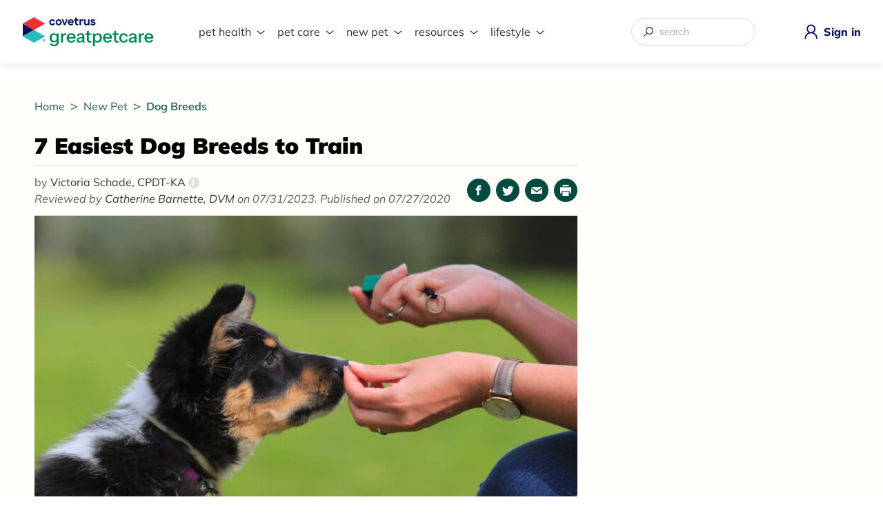

--- FILE ---
content_type: text/html; charset=UTF-8
request_url: https://www.greatpetcare.com/dog-breeds/7-easiest-dog-breeds-to-train/
body_size: 115306
content:
<!DOCTYPE html>
<html lang="en-US">
	<head>
	<title>7 Easiest Dog Breeds to Train | Great Pet Care</title>
	<meta http-equiv="X-UA-Compatible" content="IE=edge" />
	<meta http-equiv="Content-Type" content="text/html; charset=utf-8" />
	<meta name="viewport" content="width=device-width, initial-scale=1, shrink-to-fit=no" />

	<link rel="apple-touch-icon" sizes="180x180" href="https://cdn-prd.content.metamorphosis.com/wp-content/uploads/sites/2/2023/09/apple-touch-icon.png" />
	<link rel="icon" type="image/png" sizes="32x32" href="https://cdn-prd.content.metamorphosis.com/wp-content/uploads/sites/2/2023/09/favicon-covetrus-32x32-1.png" />
	<link rel="icon" type="image/png" sizes="16x16" href="https://cdn-prd.content.metamorphosis.com/wp-content/uploads/sites/2/2023/09/favicon-16x16-1-1.png" />

	
	
	
	

				<link rel="preconnect" href="https://cdn-prd.content.metamorphosis.com" />
			<link rel="dns-prefetch" href="https://cdn-prd.content.metamorphosis.com" />
			
	<link rel="preload" href="/wp-includes/css/dist/block-library/style.min.css?ver=5.4.2" as="style" />

	<meta name='ir-site-verification-token' value='444184907' />
	<meta name='pepperjam-verification' value='Pepperjam Verification' />

		<script>
	(function initDataLayerWithUserId(key) {
		var exists = document.cookie.match('(^|;)\\s*' + key + '\\s*=\\s*([^;]+)');
		var val = exists ? exists.pop() : uuidv4();

		if (!exists) {
			var domain = document.domain.replace(/^[^.]+\./g, '.');
			var maxAge = 12 * 30 * 24 * 60 * 60;
			document.cookie = key + '=' + val + '; domain=' + domain + '; max-age=' + maxAge + '; path=/';
		}

		window.dataLayer = window.dataLayer || [];
		window.dataLayer.push({
			[key]: val
		});

		function uuidv4() {
			return 'xxxxxxxx-xxxx-4xxx-yxxx-xxxxxxxxxxxx'.replace(/[xy]/g, function (c) {
				var r = (Math.random() * 16) | 0,
					v = c == 'x' ? r : (r & 0x3) | 0x8;
				return v.toString(16);
			});
		}
	})('gpc_uid');

			(function () { var a = document.createElement("script"); a.type = "text/javascript", a.src = "https://global.ketchcdn.com/web/v1/config/metamorphosis/GPC_MAIN/boot.js", a.defer = a.async = !0, document.getElementsByTagName("head")[0].appendChild(a), window.semaphore = window.semaphore || []; })();
	</script>
		<!-- Begin comScore Tag -->
	<script>
		var _comscore = _comscore || [];
		_comscore.push({ c1: "2", c2: "33758306" });
		(function() {
			var s = document.createElement("script"), el = document.getElementsByTagName("script")[0]; s.async = true;
			s.src = (document.location.protocol == "https:" ? "https://sb" : "http://b") + ".scorecardresearch.com/beacon.js";
			el.parentNode.insertBefore(s, el);
		})();
	</script>
	<noscript>
		<img src="https://sb.scorecardresearch.com/p?c1=2&c2=33758306&cv=2.0&cj=1" />
	</noscript>

	<style id="editorskit-typography-inline-css"></style><style id="inline-style">.AdventureGuide__container,.ArticleClientEducationLibrary__container,.CareCredit__care-tools.wp-block-group.desktop,.CareCredit__care-tools.wp-block-group.mobile,.CareCredit__cost-calculator,.CareCredit__items.wp-block-group,.CareCredit__posts,.CareCredit__video-section,.CareCredit__worried-about.wp-block-columns,.Cyberweek-container,.EditorsPickWrapper,.ExpertsPicks__container,.FeaturedContent__container,.GreatPetCareAppPage__container,.HeroBanner--pet-q-check .HeroBanner__content,.HeroBanner__container,.IconsBar__container,.insta-gallery-feed .insta-gallery-actions,.ListProductsSlider>.wp-block-group__inner-container,.MainFooter__copyright p,.MainFooter__covetrus-disclaimer,.MainFooter__featured,.MainFooter__nav,.MobileMenu,.NewPet__apply-now>div,.NewPet__cost-calculator,.NexGard,.NexGardBiah__disclaimer,.NexGardBiah__products,.NexGardBiah__relevant-product>div.wp-block-group__inner-container,.OurCompany__container,.OurExperts__container,.OurLeadership__container,.OurMission__list,.OurMission__subtitle,.OurMission h2,.OurPromise__container,.page .PageContent__entry,.PageClientEducationLibrary__container,.PageContent__entry .gpc-grid-container,.PageMain--404 .PageContent__entry,.PageMain--adventure-guide .AdventureGuidePostsGrid,.PageMain--chippin .wp-block-group__inner-container .ChippinPage_about .wp-block-media-text,.PageMain--chippin .wp-block-group__inner-container .ChippinPage_food-snacks,.PageMain--chippin .wp-block-group__inner-container .ChippinPage_form .wp-block-group__inner-container,.PageMain--chippin .wp-block-group__inner-container .ChippinPage_gallery,.PageMain--chippin .wp-block-group__inner-container .ChippinPage_prize,.PageMain--earth-day,.PageMain--heat-giveaway .HeatGiveaway__about .wp-block-group__inner-container,.PageMain--heat-giveaway .HeatGiveaway__articles .wp-block-group__inner-container,.PageMain--heat-giveaway .HeatGiveaway__details .wp-block-group__inner-container,.PageMain--heat-giveaway .HeatGiveaway__form .wp-block-group__inner-container,.PageMain--heat-giveaway .HeatGiveaway__images,.PageMain--home .HeroBanner--vet-approved .HeroBanner__container,.PageMain--home .Homepage__block-container,.PageMain--landing .PageContentContainer,.PageMain--product-page .ProductPage__container,.PageMain--two-columns .PageContainer,.PageMain--work-with-us .PageWorkWithUs__container,.PageMain--work-with-us .PageWorkWithUs__header .wp-block-group__inner-container,.PetContent,.PetParentsGuideAuthor__container,.PetParentsGuideDetails__container,.PetParentsGuideHeroBanner__container,.PromoBanner.PromoBannerDesktop,.PromoBanner.PromoBannerDesktop.has-nested-images,.PromoBanner.PromoBannerDesktop.is-resized,.PromoBanner.PromoBannerDesktop.wp-block-image.is-resized,.RoyalCanin,.VeterinaryAuthors__container,.YourFingertips,.YourVeterinarian{width:100%;max-width:73.75rem;padding-right:1rem;padding-left:1rem;margin:0 auto}@media (min-width:1280px){.AdventureGuide__container,.ArticleClientEducationLibrary__container,.CareCredit__care-tools.wp-block-group.desktop,.CareCredit__care-tools.wp-block-group.mobile,.CareCredit__cost-calculator,.CareCredit__items.wp-block-group,.CareCredit__posts,.CareCredit__video-section,.CareCredit__worried-about.wp-block-columns,.Cyberweek-container,.EditorsPickWrapper,.ExpertsPicks__container,.FeaturedContent__container,.GreatPetCareAppPage__container,.HeroBanner--pet-q-check .HeroBanner__content,.HeroBanner__container,.IconsBar__container,.insta-gallery-feed .insta-gallery-actions,.ListProductsSlider>.wp-block-group__inner-container,.MainFooter__copyright p,.MainFooter__covetrus-disclaimer,.MainFooter__featured,.MainFooter__nav,.MobileMenu,.NewPet__apply-now>div,.NewPet__cost-calculator,.NexGard,.NexGardBiah__disclaimer,.NexGardBiah__products,.NexGardBiah__relevant-product>div.wp-block-group__inner-container,.OurCompany__container,.OurExperts__container,.OurLeadership__container,.OurMission__list,.OurMission__subtitle,.OurMission h2,.OurPromise__container,.page .PageContent__entry,.PageClientEducationLibrary__container,.PageContent__entry .gpc-grid-container,.PageMain--404 .PageContent__entry,.PageMain--adventure-guide .AdventureGuidePostsGrid,.PageMain--chippin .wp-block-group__inner-container .ChippinPage_about .wp-block-media-text,.PageMain--chippin .wp-block-group__inner-container .ChippinPage_food-snacks,.PageMain--chippin .wp-block-group__inner-container .ChippinPage_form .wp-block-group__inner-container,.PageMain--chippin .wp-block-group__inner-container .ChippinPage_gallery,.PageMain--chippin .wp-block-group__inner-container .ChippinPage_prize,.PageMain--earth-day,.PageMain--heat-giveaway .HeatGiveaway__about .wp-block-group__inner-container,.PageMain--heat-giveaway .HeatGiveaway__articles .wp-block-group__inner-container,.PageMain--heat-giveaway .HeatGiveaway__details .wp-block-group__inner-container,.PageMain--heat-giveaway .HeatGiveaway__form .wp-block-group__inner-container,.PageMain--heat-giveaway .HeatGiveaway__images,.PageMain--home .HeroBanner--vet-approved .HeroBanner__container,.PageMain--home .Homepage__block-container,.PageMain--landing .PageContentContainer,.PageMain--product-page .ProductPage__container,.PageMain--two-columns .PageContainer,.PageMain--work-with-us .PageWorkWithUs__container,.PageMain--work-with-us .PageWorkWithUs__header .wp-block-group__inner-container,.PetContent,.PetParentsGuideAuthor__container,.PetParentsGuideDetails__container,.PetParentsGuideHeroBanner__container,.PromoBanner.PromoBannerDesktop,.PromoBanner.PromoBannerDesktop.has-nested-images,.PromoBanner.PromoBannerDesktop.is-resized,.PromoBanner.PromoBannerDesktop.wp-block-image.is-resized,.RoyalCanin,.VeterinaryAuthors__container,.YourFingertips,.YourVeterinarian{padding-right:0;padding-left:0}}html{font-size:16px;line-height:1.15;-webkit-text-size-adjust:100%}

/*! normalize.css v8.0.1 | MIT License | github.com/necolas/normalize.css */body{margin:0}main{display:block}h1{font-size:2em;margin:.67em 0}hr{-webkit-box-sizing:content-box;box-sizing:content-box;height:0;overflow:visible}pre{font-family:monospace,monospace;font-size:1em}a{background-color:rgba(0,0,0,0)}abbr[title]{border-bottom:none;text-decoration:underline;-webkit-text-decoration:underline dotted;text-decoration:underline dotted}b,strong{font-weight:bolder}code,kbd,samp{font-family:monospace,monospace;font-size:1em}small{font-size:80%}sub,sup{font-size:75%;line-height:0;position:relative;vertical-align:baseline}sub{bottom:-.25em}sup{top:-.5em}img{border-style:none}button,input,optgroup,select,textarea{font-family:inherit;font-size:100%;line-height:1.15;margin:0}button,input{overflow:visible}button,select{text-transform:none}[type=button],[type=reset],[type=submit],button{-webkit-appearance:button}[type=button]::-moz-focus-inner,[type=reset]::-moz-focus-inner,[type=submit]::-moz-focus-inner,button::-moz-focus-inner{border-style:none;padding:0}[type=button]:-moz-focusring,[type=reset]:-moz-focusring,[type=submit]:-moz-focusring,button:-moz-focusring{outline:1px dotted ButtonText}fieldset{padding:.35em .75em .625em}legend{-webkit-box-sizing:border-box;box-sizing:border-box;color:inherit;display:table;max-width:100%;padding:0;white-space:normal}progress{vertical-align:baseline}textarea{overflow:auto}[type=checkbox],[type=radio]{-webkit-box-sizing:border-box;box-sizing:border-box;padding:0}[type=number]::-webkit-inner-spin-button,[type=number]::-webkit-outer-spin-button{height:auto}[type=search]{-webkit-appearance:textfield;outline-offset:-2px}[type=search]::-webkit-search-decoration{-webkit-appearance:none}::-webkit-file-upload-button{-webkit-appearance:button;font:inherit}details{display:block}summary{display:list-item}[hidden],template{display:none}blockquote,dd,dl,figure,h1,h2,h3,h4,h5,h6,hr,p,pre{margin:0}button{background-color:rgba(0,0,0,0);background-image:none}button:focus{outline:1px dotted;outline:5px auto -webkit-focus-ring-color}fieldset,ol,ul{margin:0;padding:0}ol,ul{list-style:none}html{font-family:system-ui,-apple-system,BlinkMacSystemFont,Segoe UI,Roboto,Helvetica Neue,Arial,Noto Sans,sans-serif,Apple Color Emoji,Segoe UI Emoji,Segoe UI Symbol,Noto Color Emoji;line-height:1.5}*,:after,:before{-webkit-box-sizing:border-box;box-sizing:border-box;border:0 solid #d2d6dc}hr{border-top-width:1px}img{border-style:solid}textarea{resize:vertical}input::-webkit-input-placeholder,textarea::-webkit-input-placeholder{color:#a0aec0}input::-moz-placeholder,textarea::-moz-placeholder{color:#a0aec0}input:-ms-input-placeholder,textarea:-ms-input-placeholder{color:#a0aec0}input::-ms-input-placeholder,textarea::-ms-input-placeholder{color:#a0aec0}input::placeholder,textarea::placeholder{color:#a0aec0}[role=button],button{cursor:pointer}table{border-collapse:collapse}h1,h2,h3,h4,h5,h6{font-size:inherit;font-weight:inherit}a{color:inherit;text-decoration:inherit}button,input,optgroup,select,textarea{padding:0;line-height:inherit;color:inherit}code,kbd,pre,samp{font-family:Menlo,Monaco,Consolas,Liberation Mono,Courier New,monospace}audio,canvas,embed,iframe,img,object,svg,video{display:block;vertical-align:middle}img,video{max-width:100%;height:auto}.container{width:100%}@media (min-width:640px){.container{max-width:640px}}@media (min-width:768px){.container{max-width:768px}}@media (min-width:1024px){.container{max-width:1024px}}@media (min-width:1280px){.container{max-width:1280px}}.form-input{-webkit-appearance:none;-moz-appearance:none;appearance:none;background-color:#fff;border-color:#d2d6dc;border-width:1px;border-radius:.375rem;padding:.5rem .75rem;font-size:1rem;line-height:1.5}.form-input::-webkit-input-placeholder{color:#9fa6b2;opacity:1}.form-input::-moz-placeholder{color:#9fa6b2;opacity:1}.form-input:-ms-input-placeholder{color:#9fa6b2;opacity:1}.form-input::-ms-input-placeholder{color:#9fa6b2;opacity:1}.form-input::placeholder{color:#9fa6b2;opacity:1}.form-input:focus{outline:none;-webkit-box-shadow:0 0 0 3px rgba(164,202,254,.45);box-shadow:0 0 0 3px rgba(164,202,254,.45);border-color:#a4cafe}.form-textarea{-webkit-appearance:none;-moz-appearance:none;appearance:none;background-color:#fff;border-color:#d2d6dc;border-width:1px;border-radius:.375rem;padding:.5rem .75rem;font-size:1rem;line-height:1.5}.form-textarea::-webkit-input-placeholder{color:#9fa6b2;opacity:1}.form-textarea::-moz-placeholder{color:#9fa6b2;opacity:1}.form-textarea:-ms-input-placeholder{color:#9fa6b2;opacity:1}.form-textarea::-ms-input-placeholder{color:#9fa6b2;opacity:1}.form-textarea::placeholder{color:#9fa6b2;opacity:1}.form-textarea:focus{outline:none;-webkit-box-shadow:0 0 0 3px rgba(164,202,254,.45);box-shadow:0 0 0 3px rgba(164,202,254,.45);border-color:#a4cafe}.form-multiselect{-webkit-appearance:none;-moz-appearance:none;appearance:none;background-color:#fff;border-color:#d2d6dc;border-width:1px;border-radius:.375rem;padding:.5rem .75rem;font-size:1rem;line-height:1.5}.form-multiselect:focus{outline:none;-webkit-box-shadow:0 0 0 3px rgba(164,202,254,.45);box-shadow:0 0 0 3px rgba(164,202,254,.45);border-color:#a4cafe}.form-select{background-image:url("data:image/svg+xml;charset=utf-8,%3Csvg xmlns='http://www.w3.org/2000/svg' viewBox='0 0 20 20' fill='none'%3E%3Cpath d='M7 7l3-3 3 3m0 6l-3 3-3-3' stroke='%239fa6b2' stroke-width='1.5' stroke-linecap='round' stroke-linejoin='round'/%3E%3C/svg%3E");-webkit-appearance:none;-moz-appearance:none;appearance:none;-webkit-print-color-adjust:exact;color-adjust:exact;background-repeat:no-repeat;background-color:#fff;border-color:#d2d6dc;border-width:1px;border-radius:.375rem;padding:.5rem 2.5rem .5rem .75rem;font-size:1rem;line-height:1.5;background-position:right .5rem center;background-size:1.5em 1.5em}.form-select::-ms-expand{color:#9fa6b2;border:none}@media not print{.form-select::-ms-expand{display:none}}@media print and (-ms-high-contrast:active),print and (-ms-high-contrast:none){.form-select{padding-right:.75rem}}.form-select:focus{outline:none;-webkit-box-shadow:0 0 0 3px rgba(164,202,254,.45);box-shadow:0 0 0 3px rgba(164,202,254,.45);border-color:#a4cafe}.form-checkbox:checked{background-image:url("data:image/svg+xml;charset=utf-8,%3Csvg viewBox='0 0 16 16' fill='%23fff' xmlns='http://www.w3.org/2000/svg'%3E%3Cpath d='M5.707 7.293a1 1 0 00-1.414 1.414l2 2a1 1 0 001.414 0l4-4a1 1 0 00-1.414-1.414L7 8.586 5.707 7.293z'/%3E%3C/svg%3E");border-color:rgba(0,0,0,0);background-color:currentColor;background-size:100% 100%;background-position:50%;background-repeat:no-repeat}@media not print{.form-checkbox::-ms-check{border-width:1px;color:rgba(0,0,0,0);background:inherit;border-color:inherit;border-radius:inherit}}.form-checkbox{-webkit-appearance:none;-moz-appearance:none;appearance:none;-webkit-print-color-adjust:exact;color-adjust:exact;display:inline-block;vertical-align:middle;background-origin:border-box;-webkit-user-select:none;-moz-user-select:none;-ms-user-select:none;user-select:none;-ms-flex-negative:0;flex-shrink:0;height:1rem;width:1rem;color:#3f83f8;background-color:#fff;border-color:#d2d6dc;border-width:1px;border-radius:.25rem}.form-checkbox:focus{outline:none;-webkit-box-shadow:0 0 0 3px rgba(164,202,254,.45);box-shadow:0 0 0 3px rgba(164,202,254,.45);border-color:#a4cafe}.form-checkbox:checked:focus,.form-radio:checked{border-color:rgba(0,0,0,0)}.form-radio:checked{background-image:url("data:image/svg+xml;charset=utf-8,%3Csvg viewBox='0 0 16 16' fill='%23fff' xmlns='http://www.w3.org/2000/svg'%3E%3Ccircle cx='8' cy='8' r='3'/%3E%3C/svg%3E");background-color:currentColor;background-size:100% 100%;background-position:50%;background-repeat:no-repeat}@media not print{.form-radio::-ms-check{border-width:1px;color:rgba(0,0,0,0);background:inherit;border-color:inherit;border-radius:inherit}}.form-radio{-webkit-appearance:none;-moz-appearance:none;appearance:none;-webkit-print-color-adjust:exact;color-adjust:exact;display:inline-block;vertical-align:middle;background-origin:border-box;-webkit-user-select:none;-moz-user-select:none;-ms-user-select:none;user-select:none;-ms-flex-negative:0;flex-shrink:0;border-radius:100%;height:1rem;width:1rem;color:#3f83f8;background-color:#fff;border-color:#d2d6dc;border-width:1px}.form-radio:focus{outline:none;-webkit-box-shadow:0 0 0 3px rgba(164,202,254,.45);box-shadow:0 0 0 3px rgba(164,202,254,.45);border-color:#a4cafe}.form-radio:checked:focus{border-color:rgba(0,0,0,0)}.space-y-2>:not(template)~:not(template){--space-y-reverse:0;margin-top:calc(0.5rem*(1 - var(--space-y-reverse)));margin-bottom:calc(0.5rem*var(--space-y-reverse))}.sr-only{position:absolute;width:1px;height:1px;padding:0;margin:-1px;overflow:hidden;clip:rect(0,0,0,0);white-space:nowrap;border-width:0}.bg-transparent{background-color:rgba(0,0,0,0)}.bg-white{--bg-opacity:1;background-color:#fff;background-color:rgba(255,255,255,var(--bg-opacity))}.bg-gray-500{--bg-opacity:1;background-color:#6b7280;background-color:rgba(107,114,128,var(--bg-opacity))}.bg-red-100{--bg-opacity:1;background-color:#fde8e8;background-color:rgba(253,232,232,var(--bg-opacity))}.bg-yellow-100{--bg-opacity:1;background-color:#fdf6b2;background-color:rgba(253,246,178,var(--bg-opacity))}.bg-green-100{--bg-opacity:1;background-color:#def7ec;background-color:rgba(222,247,236,var(--bg-opacity))}.bg-blue-100{--bg-opacity:1;background-color:#e1effe;background-color:rgba(225,239,254,var(--bg-opacity))}.bg-softGreen{--bg-opacity:1;background-color:#e9f5f5;background-color:rgba(233,245,245,var(--bg-opacity))}.bg-greenButton{--bg-opacity:1;background-color:#398360;background-color:rgba(57,131,96,var(--bg-opacity))}.bg-opacity-75{--bg-opacity:0.75}.border-gray-300{--border-opacity:1;border-color:#d2d6dc;border-color:rgba(210,214,220,var(--border-opacity))}.border-red-300{--border-opacity:1;border-color:#f8b4b4;border-color:rgba(248,180,180,var(--border-opacity))}.border-yellow-300{--border-opacity:1;border-color:#faca15;border-color:rgba(250,202,21,var(--border-opacity))}.border-green-300{--border-opacity:1;border-color:#84e1bc;border-color:rgba(132,225,188,var(--border-opacity))}.border-blue-300{--border-opacity:1;border-color:#a4cafe;border-color:rgba(164,202,254,var(--border-opacity))}.border-softGreen2{--border-opacity:1;border-color:#c5e5d6;border-color:rgba(197,229,214,var(--border-opacity))}.focus\:border-greenButton:focus{--border-opacity:1;border-color:#398360;border-color:rgba(57,131,96,var(--border-opacity))}.rounded{border-radius:.25rem}.rounded-md{border-radius:.375rem}.rounded-large{border-radius:.625rem}.border{border-width:1px}.block{display:block}.inline-block{display:inline-block}.inline{display:inline}.flex{display:-webkit-box;display:-ms-flexbox;display:flex}.inline-flex{display:-webkit-inline-box;display:-ms-inline-flexbox;display:inline-flex}.table{display:table}.grid{display:grid}.contents{display:contents}.hidden{display:none}.flex-col{-webkit-box-orient:vertical;-webkit-box-direction:normal;-ms-flex-direction:column;flex-direction:column}.flex-wrap{-ms-flex-wrap:wrap;flex-wrap:wrap}.items-center{-webkit-box-align:center;-ms-flex-align:center;align-items:center}.justify-center{-webkit-box-pack:center;-ms-flex-pack:center;justify-content:center}.justify-between{-webkit-box-pack:justify;-ms-flex-pack:justify;justify-content:space-between}.flex-grow{-webkit-box-flex:1;-ms-flex-positive:1;flex-grow:1}.font-light{font-weight:300}.font-normal{font-weight:400}.font-semibold{font-weight:600}.font-bold{font-weight:700}.font-black{font-weight:900}.h-5{height:1.25rem}.h-full{height:100%}.text-base{font-size:1rem}.text-lg{font-size:1.125rem}.text-3xl{font-size:1.875rem}.leading-5{line-height:1.25rem}.leading-7{line-height:1.75rem}.leading-10{line-height:2.5rem}.my-4{margin-top:1rem;margin-bottom:1rem}.mt-1{margin-top:.25rem}.mb-1{margin-bottom:.25rem}.mt-2{margin-top:.5rem}.mb-2{margin-bottom:.5rem}.mb-4{margin-bottom:1rem}.mb-5{margin-bottom:1.25rem}.mt-6{margin-top:1.5rem}.mb-6{margin-bottom:1.5rem}.mt-8{margin-top:2rem}.mb-8{margin-bottom:2rem}.mt-12{margin-top:3rem}.mb-14{margin-bottom:3.5rem}.-mt-16{margin-top:-4rem}.max-h-96{max-height:24rem}.min-h-full{min-height:100%}.focus\:outline-none:focus{outline:2px solid rgba(0,0,0,0);outline-offset:2px}.overflow-y-auto{overflow-y:auto}.p-1{padding:.25rem}.p-3{padding:.75rem}.p-4{padding:1rem}.p-1\.5{padding:.375rem}.py-3{padding-top:.75rem;padding-bottom:.75rem}.px-5{padding-left:1.25rem;padding-right:1.25rem}.px-6{padding-left:1.5rem;padding-right:1.5rem}.pb-10{padding-bottom:2.5rem}.pt-12{padding-top:3rem}.pb-12{padding-bottom:3rem}.pb-28{padding-bottom:7rem}.fixed{position:fixed}.absolute{position:absolute}.relative{position:relative}.sticky{position:sticky}.inset-0{top:0;right:0;bottom:0;left:0}.top-4{top:1rem}.right-6{right:1.5rem}.resize{resize:both}.shadow-sm{-webkit-box-shadow:0 1px 2px 0 rgba(0,0,0,.05);box-shadow:0 1px 2px 0 rgba(0,0,0,.05)}.shadow-xl{-webkit-box-shadow:0 20px 25px -5px rgba(0,0,0,.1),0 10px 10px -5px rgba(0,0,0,.04);box-shadow:0 20px 25px -5px rgba(0,0,0,.1),0 10px 10px -5px rgba(0,0,0,.04)}.text-left{text-align:left}.text-center{text-align:center}.text-white{--text-opacity:1;color:#fff;color:rgba(255,255,255,var(--text-opacity))}.text-green-100{--text-opacity:1;color:#def7ec;color:rgba(222,247,236,var(--text-opacity))}.text-lightGray{--text-opacity:1;color:#333332;color:rgba(51,51,50,var(--text-opacity))}.italic{font-style:italic}.underline{text-decoration:underline}.visible{visibility:visible}.w-5{width:1.25rem}.w-auto{width:auto}.w-full{width:100%}.w-screen{width:100vw}.z-10{z-index:10}.transform{--transform-translate-x:0;--transform-translate-y:0;--transform-rotate:0;--transform-skew-x:0;--transform-skew-y:0;--transform-scale-x:1;--transform-scale-y:1;-webkit-transform:translateX(var(--transform-translate-x)) translateY(var(--transform-translate-y)) rotate(var(--transform-rotate)) skewX(var(--transform-skew-x)) skewY(var(--transform-skew-y)) scaleX(var(--transform-scale-x)) scaleY(var(--transform-scale-y));-ms-transform:translateX(var(--transform-translate-x)) translateY(var(--transform-translate-y)) rotate(var(--transform-rotate)) skewX(var(--transform-skew-x)) skewY(var(--transform-skew-y)) scaleX(var(--transform-scale-x)) scaleY(var(--transform-scale-y));transform:translateX(var(--transform-translate-x)) translateY(var(--transform-translate-y)) rotate(var(--transform-rotate)) skewX(var(--transform-skew-x)) skewY(var(--transform-skew-y)) scaleX(var(--transform-scale-x)) scaleY(var(--transform-scale-y))}.transition-all{-webkit-transition-property:all;transition-property:all}.transition{-webkit-transition-property:background-color,border-color,color,fill,stroke,opacity,-webkit-box-shadow,-webkit-transform;transition-property:background-color,border-color,color,fill,stroke,opacity,-webkit-box-shadow,-webkit-transform;transition-property:background-color,border-color,color,fill,stroke,opacity,box-shadow,transform;transition-property:background-color,border-color,color,fill,stroke,opacity,box-shadow,transform,-webkit-box-shadow,-webkit-transform}.transition-opacity{-webkit-transition-property:opacity;transition-property:opacity}@-webkit-keyframes spin{to{-webkit-transform:rotate(1turn);transform:rotate(1turn)}}@keyframes spin{to{-webkit-transform:rotate(1turn);transform:rotate(1turn)}}@-webkit-keyframes ping{75%,to{-webkit-transform:scale(2);transform:scale(2);opacity:0}}@keyframes ping{75%,to{-webkit-transform:scale(2);transform:scale(2);opacity:0}}@-webkit-keyframes pulse{50%{opacity:.5}}@keyframes pulse{50%{opacity:.5}}@-webkit-keyframes bounce{0%,to{-webkit-transform:translateY(-25%);transform:translateY(-25%);-webkit-animation-timing-function:cubic-bezier(.8,0,1,1);animation-timing-function:cubic-bezier(.8,0,1,1)}50%{-webkit-transform:none;transform:none;-webkit-animation-timing-function:cubic-bezier(0,0,.2,1);animation-timing-function:cubic-bezier(0,0,.2,1)}}@keyframes bounce{0%,to{-webkit-transform:translateY(-25%);transform:translateY(-25%);-webkit-animation-timing-function:cubic-bezier(.8,0,1,1);animation-timing-function:cubic-bezier(.8,0,1,1)}50%{-webkit-transform:none;transform:none;-webkit-animation-timing-function:cubic-bezier(0,0,.2,1);animation-timing-function:cubic-bezier(0,0,.2,1)}}body,html{font-family:Mulish,sans-serif}body.is-loading-lang,html.is-loading-lang{opacity:.5}.MainHeader{background-color:#fff;width:100%;position:relative;-webkit-box-shadow:0 .125rem .625rem 0 rgba(0,0,0,.1);box-shadow:0 .125rem .625rem 0 rgba(0,0,0,.1);z-index:1}@media (min-width:1280px){.MainHeader{z-index:10}}.lockscroll-active{width:100vw!important;height:100vh!important;overflow:hidden}.MainHeaderContainer{width:100%;max-width:90rem;padding:1.5625rem 1rem;margin:0 auto;display:-webkit-box;display:-ms-flexbox;display:flex;-ms-flex-pack:distribute;justify-content:space-around;-webkit-box-align:center;-ms-flex-align:center;align-items:center}@media (min-width:1280px){.MainHeaderContainer{padding-right:0;padding-left:0}}.MainHeaderLogo{width:auto}.MainHeaderLogo img{width:10.625rem}@media (min-width:1280px){.MainHeaderLogo img{width:11.875rem}}.MainHeaderLogin{display:-webkit-box;display:-ms-flexbox;display:flex;-webkit-box-align:center;-ms-flex-align:center;align-items:center}.MainHeaderLogin img{width:1.5rem;height:1.5rem}@media (min-width:375px){.MainHeaderLogin img{width:1.875rem;height:1.875rem}}.MainHeaderLogin span{font-weight:800;color:#07155d;display:none}.MainHeaderLogin span:hover{text-decoration:underline}@media (min-width:1280px){.MainHeaderLogin span{margin-left:.25rem;display:block}}body.mobile-search-tool-opened{width:100vw;height:100vh;overflow:hidden}body.mobile-search-tool-opened:after{content:"";background-color:rgba(0,0,0,.5);top:0;right:0;bottom:0;left:0;position:absolute}@media (min-width:1280px){body.mobile-search-tool-opened:after{display:none}}body.mobile-search-tool-opened .SearchMobileBtn img{content:url(https://cdn-prd.content.metamorphosis.com/wp-content/uploads/sites/2/2023/09/search-icon-opened.svg)}body.mobile-search-tool-opened .MobileMenuSearch{display:block}@media (min-width:1280px){body.mobile-search-tool-opened .MobileMenuSearch{display:none}}.SearchMobileBtn{display:block}.SearchMobileBtn img{width:1.5rem;height:1.5rem}@media (min-width:375px){.SearchMobileBtn img{width:1.875rem;height:1.875rem}}@media (min-width:1280px){.SearchMobileBtn{display:none}}.MobileMenuSearch{background-color:#fff;width:100%;padding:1.125rem 1rem;top:99%;display:none;position:absolute}.MobileMenuSearch .SearchToolMobile{padding:0;border:none}.MobileMenuSearch .SearchToolMobile form{position:relative}.MobileMenuSearch .SearchToolMobile form input[type=search]{font-family:Mulish,sans-serif;font-size:1rem;font-weight:400;color:#333332;padding:.4375rem 2.25rem .4375rem 1rem;border:.0625rem solid #d3d3d3;border-radius:1.875rem}.MobileMenuSearch .SearchToolMobile form input[type=search]:focus-visible{outline:.0625rem solid #008556}.MobileMenuSearch .SearchToolMobile form input[type=search]::-ms-clear,.MobileMenuSearch .SearchToolMobile form input[type=search]::-ms-reveal{width:0;height:0;display:none}.MobileMenuSearch .SearchToolMobile form input[type=search]::-webkit-search-cancel-button,.MobileMenuSearch .SearchToolMobile form input[type=search]::-webkit-search-decoration,.MobileMenuSearch .SearchToolMobile form input[type=search]::-webkit-search-results-button,.MobileMenuSearch .SearchToolMobile form input[type=search]::-webkit-search-results-decoration{display:none}.MobileMenuSearch .SearchToolMobile form button{width:1.125rem;margin-right:1rem;margin-left:0;right:0;position:absolute}.MenuDesktopNavigation{padding-top:.5rem;display:none}@media (min-width:1280px){.MenuDesktopNavigation{display:block}}.MenuDesktopNavigation ul{display:-webkit-box;display:-ms-flexbox;display:flex;-webkit-box-pack:start;-ms-flex-pack:start;justify-content:start;min-width:34.375rem}.MenuDesktopNavigation li{list-style:none;margin-left:2.375rem;position:relative;z-index:1}.MenuDesktopNavigation li:first-child{margin-left:0}.MenuDesktopNavigation li.menu-item-has-children>a:before{content:url(https://cdn-prd.content.metamorphosis.com/wp-content/uploads/sites/2/2022/11/arrow-down-desktop-navigation.svg);width:1.25rem;height:1.25rem;top:.1875rem;right:-1.5rem;position:absolute;-webkit-transform:none;-ms-transform:none;transform:none;-webkit-transition:.2s ease-out;transition:.2s ease-out;will-change:transform}.MenuDesktopNavigation li.menu-item-has-children:hover>a:before{-webkit-transform:rotate(180deg);-ms-transform:rotate(180deg);transform:rotate(180deg)}.MenuDesktopNavigation li.menu-item-has-children.current_page_item>a{color:#008556}.MenuDesktopNavigation a{text-transform:lowercase;color:#333332;padding-bottom:.5rem;display:block;position:relative}.MenuDesktopNavigation a:hover{color:#008556;-webkit-transition:all .2s ease-in;transition:all .2s ease-in}.MenuDesktopNavigation ul li .menu-item-has-children{display:block}.MenuDesktopNavigation ul li .menu-item-has-children ul{padding:0;margin-left:0;top:0}.MenuDesktopNavigation .sub-menu{background-color:#fff;padding:.5rem 0;border:.0625rem solid #d1e1e0;border-radius:.625rem;margin:0 -1rem;top:2rem;display:none;position:absolute;-webkit-transition:opacity .2s ease-in;transition:opacity .2s ease-in;-webkit-box-shadow:0 0 .875rem rgba(0,0,0,.1);box-shadow:0 0 .875rem rgba(0,0,0,.1);min-width:15rem;z-index:auto}.MenuDesktopNavigation .sub-menu:before{content:"";width:100%;height:calc(100% - 25px);bottom:0;left:0;position:absolute;z-index:-1;-webkit-box-shadow:0 .5rem .625rem .125rem rgba(0,0,0,.1);box-shadow:0 .5rem .625rem .125rem rgba(0,0,0,.1)}.MenuDesktopNavigation .sub-menu li{margin-left:0;display:-webkit-box;display:-ms-flexbox;display:flex;-webkit-box-align:center;-ms-flex-align:center;align-items:center;-webkit-box-flex:100%;-ms-flex:100%;flex:100%;-ms-flex-wrap:wrap;flex-wrap:wrap;-webkit-box-pack:baseline;-ms-flex-pack:baseline;justify-content:baseline}.MenuDesktopNavigation .sub-menu li:hover ul li a{border-color:rgba(0,0,0,0)}.MenuDesktopNavigation .sub-menu li:last-child{margin-bottom:0}.MenuDesktopNavigation .sub-menu li ul{max-width:100%;display:block;position:relative}.MenuDesktopNavigation .sub-menu a{font-weight:400;line-height:1rem;color:#333332;width:100%;padding:.75rem 1rem;border-left:.25rem solid rgba(0,0,0,0)}.MenuDesktopNavigation .sub-menu a:hover{font-weight:600;color:#008556;background-color:#eff8f8;border-left:.25rem solid #008556}.MenuDesktopNavigation .sub-menu a:after{border:0}.MenuDesktopNavigation .menu-item-has-children:hover>.sub-menu{display:-webkit-box;display:-ms-flexbox;display:flex;-ms-flex-wrap:wrap;flex-wrap:wrap}.MobileMenuHamburger{background:rgba(0,0,0,0);width:1.875rem;height:1.875rem;display:-webkit-box;display:-ms-flexbox;display:flex;-webkit-appearance:none;-moz-appearance:none;appearance:none;-webkit-box-orient:vertical;-webkit-box-direction:normal;-ms-flex-direction:column;flex-direction:column;-webkit-box-pack:center;-ms-flex-pack:center;justify-content:center}.MobileMenuHamburger--opened span:nth-child(2){opacity:0}@media (min-width:1280px){.MobileMenuHamburger{display:none}}.MobileMenuHamburger span{background-color:#004a3e;width:1.25rem;height:.125rem;border-radius:1.25rem;margin-bottom:.25rem;display:block;-webkit-transition:all .2s;transition:all .2s}.MobileMenuHamburger span:last-child{margin-bottom:0}body.mobile-menu-opened{width:100vw;height:100vh;overflow:hidden}body.mobile-menu-opened:after{content:"";background-color:rgba(0,0,0,.5);top:0;right:0;bottom:0;left:0;position:absolute;z-index:1}@media (min-width:1280px){body.mobile-menu-opened:after{display:none}}body.mobile-menu-opened .MobileMenu{-webkit-transform:translateX(0);-ms-transform:translateX(0);transform:translateX(0);opacity:1}@media (min-width:768px){body.mobile-menu-opened .MobileMenu{-webkit-box-shadow:0 .125rem .625rem 0 rgba(0,0,0,.1);box-shadow:0 .125rem .625rem 0 rgba(0,0,0,.1)}}@media (min-width:1280px){body.mobile-menu-opened .MobileMenu{display:none}}.MobileMenu{background-color:#fff;width:90%;height:100%;padding:1.625rem 1.5rem;border-radius:0 .9375rem .9375rem 0;top:0;display:-webkit-box;display:-ms-flexbox;display:flex;position:absolute;-webkit-transform:translateX(-100%);-ms-transform:translateX(-100%);transform:translateX(-100%);-webkit-transition:all .4s;transition:all .4s;-webkit-box-orient:vertical;-webkit-box-direction:normal;-ms-flex-direction:column;flex-direction:column;-webkit-box-pack:justify;-ms-flex-pack:justify;justify-content:space-between;z-index:999;overflow-y:scroll}@media (min-width:768px){.MobileMenu{width:21.875rem}}.MobileMenu__hamburger-container{margin-bottom:2.25rem;display:-webkit-box;display:-ms-flexbox;display:flex;-webkit-box-align:center;-ms-flex-align:center;align-items:center}.MobileMenu__hamburger-container>.MobileMenuHamburger{-ms-flex-pack:distribute;justify-content:space-around}.MobileMenu__hamburger-container>.MobileMenuHamburger span{width:1rem;margin-bottom:0}.MobileMenu__hamburger-container>.MobileMenuHamburger span:first-child{-webkit-transform:rotate(47deg) translate(.5rem,.375rem) scale(1.2);-ms-transform:rotate(47deg) translate(.5rem,.375rem) scale(1.2);transform:rotate(47deg) translate(.5rem,.375rem) scale(1.2)}.MobileMenu__hamburger-container>.MobileMenuHamburger span:last-child{-webkit-transform:rotate(-47deg) translate(.5rem,-.375rem) scale(1.2);-ms-transform:rotate(-47deg) translate(.5rem,-.375rem) scale(1.2);transform:rotate(-47deg) translate(.5rem,-.375rem) scale(1.2)}.MobileMenu__logo{margin-left:1.25rem;display:inline-block}.MobileMenu__logo img{width:10.625rem}.MobileMenu .MainHeaderLogin span{margin-left:.25rem;display:block}.MobileMenuNavigation{position:relative}.MobileMenuNavigation a{font-size:1rem;font-weight:400;text-transform:lowercase;color:#333332;width:100%;margin-top:1rem;margin-bottom:0;display:inline-block}.MobileMenuNavigation .menu-item-has-children>a{position:relative}.MobileMenuNavigation .menu-item-has-children>a:after{content:"";background-image:url("data:image/svg+xml;charset=utf-8,%3Csvg width='20' height='20' fill='none' xmlns='http://www.w3.org/2000/svg'%3E%3Cpath fill-rule='evenodd' clip-rule='evenodd' d='M4.512 7.61a.625.625 0 01.878-.098L10 11.2l4.61-3.688a.625.625 0 01.78.976l-5 4a.625.625 0 01-.78 0l-5-4a.625.625 0 01-.098-.878z' fill='%23333332'/%3E%3C/svg%3E");background-size:1.25rem;width:1.25rem;height:1.25rem;top:calc(50% - .625rem);right:0;position:absolute}.MobileMenuNavigation .arrowup>a{color:#008556}.MobileMenuNavigation .arrowup>a:after{background-image:url("data:image/svg+xml;charset=utf-8,%3Csvg width='20' height='20' fill='none' xmlns='http://www.w3.org/2000/svg'%3E%3Cpath fill-rule='evenodd' clip-rule='evenodd' d='M15.488 12.39a.625.625 0 01-.878.098L10 8.8l-4.61 3.688a.625.625 0 11-.78-.976l5-4a.625.625 0 01.78 0l5 4c.27.216.314.609.098.878z' fill='%23008556'/%3E%3C/svg%3E")}.MobileMenuNavigation li{list-style:none;position:relative}.MobileMenuNavigation .sub-menu{padding-top:1rem;padding-left:1rem;display:none;position:relative}.MobileMenuNavigation .sub-menu a{margin-top:0;margin-bottom:.75rem}.SearchToolDesktop{margin-left:.75rem;display:none;position:relative;-webkit-box-align:center;-ms-flex-align:center;align-items:center}@media (min-width:1280px){.SearchToolDesktop{display:-webkit-box;display:-ms-flexbox;display:flex}}.SearchToolDesktop form{position:relative}.SearchToolDesktop form:before{content:url(https://cdn-prd.content.metamorphosis.com/wp-content/uploads/sites/2/2022/12/search-icon-header-gpc.svg);top:.5rem;left:.75rem;position:absolute}.SearchToolDesktop form input[type=search]{font-size:.875rem;width:11.25rem;height:2.5rem;padding:.625rem 1.25rem .625rem 2.5rem;border:.0625rem solid #dcdcdc;border-radius:1.875rem}@media (min-width:1280px){.SearchToolDesktop form button[type=submit]{display:none}}.SearchToolMobile{position:relative}.SearchToolMobile form{display:-webkit-box;display:-ms-flexbox;display:flex;-webkit-box-pack:justify;-ms-flex-pack:justify;justify-content:space-between;-webkit-box-align:center;-ms-flex-align:center;align-items:center}.SearchToolMobile form input{-webkit-box-flex:1;-ms-flex:1;flex:1}.SearchToolMobile form input::-webkit-input-placeholder{color:#004a3e}.SearchToolMobile form input::-moz-placeholder{color:#004a3e}.SearchToolMobile form input:-ms-input-placeholder{color:#004a3e}.SearchToolMobile form input::-ms-input-placeholder{color:#004a3e}.SearchToolMobile form input::placeholder{color:#004a3e}.SearchToolMobile form button{font-size:0;background-image:url(https://cdn-prd.content.metamorphosis.com/wp-content/uploads/sites/2/2020/04/GPC-search-icon.svg);background-position:100%;background-repeat:no-repeat;height:1.5rem;-webkit-appearance:none;-moz-appearance:none;appearance:none}.SignedUserMenu{text-align:left;margin-right:.5rem;margin-left:.5rem;display:inline-block;position:relative}.SignedUserMenu__container{font-weight:500;padding:.25rem;border-radius:.375rem}.SignedUserMenu__container,.SignedUserMenu__container__image{display:-webkit-box;display:-ms-flexbox;display:flex;-webkit-box-align:center;-ms-flex-align:center;align-items:center}.SignedUserMenu__container__image{font-size:.875rem;line-height:1.25rem;color:#fff;background-color:#004d3d;width:1.5rem;height:1.5rem;border-radius:3.75rem;opacity:1;-webkit-box-pack:center;-ms-flex-pack:center;justify-content:center}.SignedUserMenu__container__name{font-weight:700;color:#004d3d;margin-left:.5rem;display:none}@media (min-width:768px){.SignedUserMenu__container__name{display:block}}@media (min-width:768px){.SignedUserMenu{margin-right:1.5rem}}.SignedUserMenu__menuItems{background-color:#fff;width:14rem;border-radius:.375rem;margin-top:.5rem;right:0;position:absolute;-webkit-transform-origin:top right;-ms-transform-origin:top right;transform-origin:top right;opacity:0;-webkit-transition-property:opacity,visibility;transition-property:opacity,visibility;-webkit-transition-duration:.2s,0s;transition-duration:.2s,0s;-webkit-transition-delay:0s,.2s;transition-delay:0s,.2s;visibility:hidden;-webkit-box-shadow:rgba(17,17,26,.05) 0 1px 0,rgba(17,17,26,.1) 0 0 8px;box-shadow:0 1px 0 rgba(17,17,26,.05),0 0 8px rgba(17,17,26,.1)}.SignedUserMenu__menuItems__wrapper{padding-top:.25rem;padding-bottom:.25rem}.SignedUserMenu__menuItems__wrapper__menuItem{font-size:.875rem;text-align:left;line-height:1.25rem;color:#374151;width:100%;padding:.5rem 1rem;display:block;opacity:1}.SignedUserMenu__menuItems__wrapper__menuItem:hover{color:#000;opacity:1}.SignedUserMenu__menuItems--opened{opacity:1;-webkit-transition-delay:0s,0s;transition-delay:0s,0s;visibility:visible}.CareCreditStripeBanner{background-color:#03695d}@media (min-width:1024px){.CareCreditStripeBanner{margin-top:-1.5rem}}.CareCreditStripeBanner__container{max-width:90rem;padding:.25rem 0;margin:auto}.CareCreditStripeBanner__container img{width:4rem;margin-right:.75rem}.CareCreditStripeBanner__container p{color:#fff;font-size:1rem;font-weight:600}.CareCreditStripeBanner__container p span{font-size:.75rem}.CareCreditStripeBanner a{margin:0 .75rem;display:-webkit-box;display:-ms-flexbox;display:flex;-webkit-box-align:center;-ms-flex-align:center;align-items:center}@media (min-width:768px){.HeroBanner__container{display:-webkit-box;display:-ms-flexbox;display:flex;-webkit-box-pack:justify;-ms-flex-pack:justify;justify-content:space-between;-webkit-box-align:center;-ms-flex-align:center;align-items:center}}.HeroBanner .HeroBanner__figure{position:relative;min-height:11.875rem}.HeroBanner h3{font-family:Mulish,sans-serif;font-size:1.5rem;font-weight:600;line-height:1.8125rem;color:#004a3e;margin-bottom:1.25rem}@media (min-width:1024px){.HeroBanner h3{margin-bottom:2rem}}.HeroBanner h1,.HeroBanner h2{font-family:Mulish,sans-serif;font-size:1.8125rem;font-weight:500;line-height:2rem;color:#004a3e;margin-bottom:1.875rem}@media (min-width:1024px){.HeroBanner h1,.HeroBanner h2{font-size:2.25rem;line-height:2.375rem}}.HeroBanner__description{font-size:1.25rem;font-weight:300;color:#5c5c5c}.HeroBanner__figure{margin:1.5rem auto 0}@media (min-width:1024px){.HeroBanner__figure{margin-top:0}}.HeroBanner__figure img,.HeroBanner__figure svg{margin:0 auto;display:block}@media (min-width:768px){.HeroBanner__figure img,.HeroBanner__figure svg{width:26.25rem}}@media (min-width:768px){.HeroBanner__content,.HeroBanner__figure{width:48%}}.HeroBanner .HeroBanner__container--sponsored{display:-webkit-box;display:-ms-flexbox;display:flex;-ms-flex-wrap:wrap;flex-wrap:wrap}.HeroBanner .HeroBanner__container--sponsored .HeroBanner__content{width:100%}@media (min-width:768px){.HeroBanner .HeroBanner__container--sponsored .HeroBanner__content{width:50%}}.HeroBanner .HeroBanner__container--sponsored .HeroBanner__content h1,.HeroBanner .HeroBanner__container--sponsored .HeroBanner__content h2{display:-webkit-box;display:-ms-flexbox;display:flex;-ms-flex-wrap:wrap;flex-wrap:wrap;-webkit-box-align:center;-ms-flex-align:center;align-items:center}.HeroBanner .HeroBanner__container--sponsored .HeroBanner__content h1 span,.HeroBanner .HeroBanner__container--sponsored .HeroBanner__content h2 span{font-family:Mulish,sans-serif;font-size:.875rem;font-weight:400;text-align:center;line-height:.875rem;color:#fff;background-color:#004a3e;padding:.375rem .75rem;border-radius:.5rem;margin:.5rem;display:inline-block}.HeroBanner .HeroBanner__container--sponsored .HeroBanner__content .HeroBanner__title{display:none}@media (min-width:768px){.HeroBanner .HeroBanner__container--sponsored .HeroBanner__content .HeroBanner__title{display:-webkit-box;display:-ms-flexbox;display:flex}}.HeroBanner .HeroBanner__container--sponsored .HeroBanner__content .HeroBanner__title_in_mobile{display:-webkit-box;display:-ms-flexbox;display:flex}@media (min-width:768px){.HeroBanner .HeroBanner__container--sponsored .HeroBanner__content .HeroBanner__title_in_mobile{display:none}}.HeroBanner .HeroBanner__container--sponsored .HeroBanner__figure{width:70%;padding:0}@media (min-width:768px){.HeroBanner .HeroBanner__container--sponsored .HeroBanner__figure{width:30%;padding:0 .5rem}}.HeroBanner .HeroBanner__container--sponsored .HeroBanner__figure img{margin:auto}.HeroBanner .HeroBanner__container--sponsored .HeroBanner__sponsor{width:30%;max-width:9.375rem;padding-right:.5rem;margin-right:-1rem}@media (min-width:768px){.HeroBanner .HeroBanner__container--sponsored .HeroBanner__sponsor{width:20%;max-width:none;padding-right:0;margin-right:0}}.HeroBanner .HeroBanner__container--sponsored .HeroBanner__sponsor p{font-family:Mulish,sans-serif;font-size:.75rem;font-weight:700;text-align:center;color:#004a3e;margin-bottom:.5rem}@media (min-width:768px){.HeroBanner .HeroBanner__container--sponsored .HeroBanner__sponsor p{font-size:1.125rem}}.HeroBanner .HeroBanner__container--sponsored .HeroBanner__sponsor figure{max-width:12.5rem;margin:auto}.HeroBanner .HeroBanner__container--sponsored .HeroBanner__sponsor figure img{width:auto;max-width:100%;margin:0 auto 1.25rem}.HeroBanner .HeroBanner__container--sponsored.HeroBanner__container--no-image .HeroBanner__content{width:100%}@media (min-width:768px){.HeroBanner .HeroBanner__container--sponsored.HeroBanner__container--no-image .HeroBanner__content{width:80%}}.HeroBanner .HeroBanner__container--sponsored.HeroBanner__container--no-image .HeroBanner__sponsor{width:100%;max-width:none}@media (min-width:768px){.HeroBanner .HeroBanner__container--sponsored.HeroBanner__container--no-image .HeroBanner__sponsor{width:20%}}.HeroBanner .HeroBanner__container--sponsored.HeroBanner__container--no-sponsor-image.HeroBanner__container--no-image h1,.HeroBanner .HeroBanner__container--sponsored.HeroBanner__container--no-sponsor-image.HeroBanner__container--no-image h2{margin-bottom:0}.HeroBanner{padding-top:1.5rem}.HeroBanner--heading{padding-top:3.75rem}.HeroBanner--heading .HeroBanner__content{padding-top:1.5rem;-ms-flex-item-align:start;align-self:flex-start}.HeroBanner--heading .HeroBanner__title{display:none}@media (min-width:768px){.HeroBanner--heading .HeroBanner__title{display:block}}.HeroBanner--heading .HeroBanner__title_in_mobile{display:block}@media (min-width:768px){.HeroBanner--heading .HeroBanner__title_in_mobile{display:none}}.HeroBanner--heading figure,.HeroBanner--heading figure img{margin-right:0}@media (min-width:768px){.HeroBanner--heading figure img{width:28.125rem}}.HeroBanner--form{padding-top:1.5rem}@media (min-width:768px){.HeroBanner--form .HeroBanner__container{-webkit-box-align:end;-ms-flex-align:end;align-items:flex-end}}.HeroBanner--form .HeroBanner__content{padding:0}.HeroBanner--form .HeroBanner__content h3{margin-bottom:.5rem}.HeroBanner--form .HeroBanner__content h1,.HeroBanner--form .HeroBanner__content h2{margin-bottom:1rem}.HeroBanner--form .HeroBanner__figure{display:none}@media (min-width:768px){.HeroBanner--form .HeroBanner__figure{display:block}}.HeroBanner--form .HeroBanner__container--no-image .HeroBanner__content{width:100%}.HeroBanner--vet-approved{background-color:#fef6ea;padding-top:1.5rem}.HeroBanner--vet-approved .HeroBanner__content{padding-top:0}.HeroBanner--vet-approved .HeroBanner__cta{margin:1.5rem 0 2.5rem}@media (min-width:768px){.HeroBanner--vet-approved .HeroBanner__cta{margin:0 0 2rem}}.HeroBanner--vet-approved .HeroBanner__cta a{text-align:center;width:100%}@media (min-width:640px){.HeroBanner--vet-approved .HeroBanner__cta a{width:auto;min-width:17.5rem}}.HeroBanner--pet-health{background-color:#eff7ef}.HeroBanner--breeds,.HeroBanner--new-pet,.HeroBanner--pet-care,.HeroBanner--pet-names,.HeroBanner--pet-names-2,.HeroBanner--recalls{background-color:#fff7e9}.HeroBanner--cat-breeds{background-color:#fff}.HeroBanner--cat-breeds h1,.HeroBanner--cat-breeds h2{color:#000}.HeroBanner--about-us,.HeroBanner--experts{background-color:#e5ded0;padding-top:3rem}.HeroBanner--about-us h3,.HeroBanner--experts h3{color:#000}.HeroBanner--about-us h1,.HeroBanner--about-us h2,.HeroBanner--experts h1,.HeroBanner--experts h2{color:#333332}.HeroBanner--about-us .HeroBanner__description,.HeroBanner--experts .HeroBanner__description{font-family:Mulish,sans-serif;font-size:1.5rem}.HeroBanner--about-us{padding-top:3.75rem;padding-bottom:3.75rem}.HeroBanner--about-us .HeroBanner__content{padding-top:0}@media (min-width:768px){.HeroBanner--about-us .HeroBanner__content{width:65%}}.HeroBanner--about-us .HeroBanner__content h1{line-height:2.375rem}.HeroBanner--adventure-guide,.HeroBanner--pet-name-generator,.HeroBanner--pet-q-check{background-color:#e5ddd1}@media (min-width:768px){.HeroBanner--adventure-guide .HeroBanner__figure,.HeroBanner--pet-name-generator .HeroBanner__figure,.HeroBanner--pet-q-check .HeroBanner__figure{margin-top:-3.75rem;margin-right:-1rem}}@media (min-width:1280px){.HeroBanner--adventure-guide .HeroBanner__container,.HeroBanner--pet-name-generator .HeroBanner__container,.HeroBanner--pet-q-check .HeroBanner__container{max-width:inherit;padding-left:calc(50% - 36.875rem);margin:0}.HeroBanner--adventure-guide .HeroBanner__figure,.HeroBanner--pet-name-generator .HeroBanner__figure,.HeroBanner--pet-q-check .HeroBanner__figure{width:28.125rem;margin-right:0;position:relative}@media (min-width:1024px){.HeroBanner--adventure-guide .HeroBanner__figure,.HeroBanner--pet-name-generator .HeroBanner__figure,.HeroBanner--pet-q-check .HeroBanner__figure{min-height:26.75rem}}.HeroBanner--adventure-guide .HeroBanner__figure:after,.HeroBanner--pet-name-generator .HeroBanner__figure:after,.HeroBanner--pet-q-check .HeroBanner__figure:after{content:url(https://uploads.metamorphosis.com/wp-content/uploads/sites/2/2020/09/adventure-guide-herobanner-bg.png);background:none;width:10.25rem;height:31.25rem;top:50%;left:-10.25rem;display:block;position:absolute;-webkit-transform:translateY(-50%);-ms-transform:translateY(-50%);transform:translateY(-50%);-webkit-animation:none;animation:none}}.HeroBanner--pet-name-generator{background-color:#eff7ef}.HeroBanner--pet-name-generator .HeroBanner__content{-ms-flex-item-align:center;align-self:center}@media (min-width:768px){.HeroBanner--pet-name-generator .HeroBanner__content{margin-bottom:0}}.HeroBanner--pet-name-generator .HeroBanner__figure{margin-right:0}.HeroBanner--pet-name-generator .HeroBanner__figure:after{display:none}.HeroBanner--pet-name-generator .HeroBanner__figure img{width:100%;height:17.5rem;max-height:100%;-o-object-fit:cover;object-fit:cover;-o-object-position:center;object-position:center}@media (min-width:768px){.HeroBanner--pet-name-generator .HeroBanner__figure img{height:100%;margin:0 auto}}.HeroBanner--pet-q-check{background-color:#e5ddd1;padding-top:0}.HeroBanner--pet-q-check .PetQCheckPopupOpen{width:auto;min-width:12.5rem}.HeroBanner--pet-q-check .PetQCheckPopupOpen.blocked,.HeroBanner--pet-q-check .PetQCheckPopupOpen:disabled{opacity:.7;pointer-events:none;cursor:not-allowed}.HeroBanner--pet-q-check .HeroBanner__figure{width:inherit;margin-top:0;margin-right:0}.HeroBanner--pet-q-check .HeroBanner__figure:after{display:none}@media (min-width:1024px){.HeroBanner--pet-q-check .HeroBanner__figure{min-height:auto}}.HeroBanner--pet-q-check .HeroBanner__figure img{width:100%;height:23rem;-o-object-fit:cover;object-fit:cover;-o-object-position:center;object-position:center}@media (min-width:1024px){.HeroBanner--pet-q-check .HeroBanner__figure img{width:80%}}.HeroBanner--pet-q-check .HeroBanner__container{padding:0}@media (min-width:1024px){.HeroBanner--pet-q-check .HeroBanner__container{max-width:inherit;padding-left:calc(50% - 36.875rem);margin:0}}.HeroBanner--pet-q-check .HeroBanner__content{padding-bottom:1.5rem;-ms-flex-item-align:center;align-self:center}.HeroBanner--pet-q-check .HeroBanner__content h1{line-height:2.375rem}.HeroBanner--pet-q-check--heading .figure{margin:0 auto}.HeroBanner--contact-us,.HeroBanner--do-not-sell-my-information{background-color:#eff7ef;padding-bottom:3.75rem}.HeroBanner--contact-us h1,.HeroBanner--contact-us h3,.HeroBanner--do-not-sell-my-information h1,.HeroBanner--do-not-sell-my-information h3{color:#333332}.OurMission{background-color:#fef6ea}.OurMission__container{padding-top:2rem;overflow:hidden}@media (min-width:768px){.OurMission__container{padding-top:4rem}}.OurMission h2{font-family:Mulish,sans-serif;font-size:1.5rem;font-weight:600;color:#000;margin-bottom:3.625rem}@media (min-width:768px){.OurMission__content{width:100%;max-width:73.75rem;margin:0 auto;display:-webkit-box;display:-ms-flexbox;display:flex;-webkit-box-align:center;-ms-flex-align:center;align-items:center}}.OurMission__subtitle{font-family:Mulish,sans-serif;font-size:1.8125rem;font-weight:500;line-height:2.1875rem;color:#333332;margin-bottom:3rem}@media (min-width:768px){.OurMission__subtitle{font-size:2.25rem;line-height:2.6875rem;width:50%;padding-right:2rem}}@media (min-width:1024px){.OurMission__subtitle{padding-right:5rem}}.OurMission__list{position:relative}.OurMission__list:before{content:"";background-color:#e5ded0;width:100%;height:100%;top:0;left:0;position:absolute;z-index:0}@media (min-width:768px){.OurMission__list{width:50%;padding:1.5rem}.OurMission__list:before{width:50vw}}@media (min-width:1024px){.OurMission__list{padding:1.5rem 2.5rem 1.5rem 4rem}}.OurMission__list ul{padding-top:2rem;padding-bottom:2rem;list-style:none}.OurMission__list li{font-size:1rem;font-weight:300;line-height:1.5rem;color:#5c5c5c;padding-left:2rem;margin-top:1.25rem;position:relative}.OurMission__list li:first-child{margin-top:0}.OurMission__list li:before{content:"";background-color:#fef6ea;width:.75rem;height:.75rem;border-radius:100%;top:.375rem;left:.5rem;display:block;position:absolute}@media (min-width:768px){.OurPromise__container{display:-webkit-box;display:-ms-flexbox;display:flex;-webkit-box-pack:justify;-ms-flex-pack:justify;justify-content:space-between;-webkit-box-align:start;-ms-flex-align:start;align-items:flex-start}}.OurPromise h2{font-family:Mulish,sans-serif;font-size:1.5rem;font-weight:600;color:#000;margin-bottom:1.5rem}@media (min-width:768px){.OurPromise h2{width:40%}}@media (min-width:768px){.OurPromise__content{width:60%}}.OurPromise__subtitle p{font-family:Mulish,sans-serif;font-size:1.5rem;font-weight:200;line-height:2.1875rem;color:#000;margin-bottom:1.25rem}.OurPromise__list{margin-top:1.5rem;position:relative}.OurPromise__list ul{list-style:none}.OurPromise__list li{font-size:1rem;font-weight:300;line-height:1.875rem;color:#5c5c5c;padding-left:2rem;margin-top:1.25rem;position:relative}.OurPromise__list li:first-child{margin-top:0}.OurPromise__list li:before{content:"";background-color:#e5ddd1;width:1rem;height:1rem;border-radius:100%;top:.375rem;left:0;display:block;position:absolute}.OurLeadership h2{font-family:Mulish,sans-serif;font-size:1.5rem;font-weight:600;color:#000;margin-bottom:1.5rem}.OurLeadership__content{padding:2rem 0 3rem;display:-webkit-box;display:-ms-flexbox;display:flex;-ms-flex-wrap:wrap;flex-wrap:wrap}@media (min-width:640px){.OurLeadership__content{display:-webkit-box;display:-ms-flexbox;display:flex;-ms-flex-wrap:wrap;flex-wrap:wrap}}.OurLeadership__content .Leader{margin:0 auto 3rem;-webkit-box-flex:0;-ms-flex:0 0 50%;flex:0 0 50%}.OurLeadership__content .Leader:last-child{margin-bottom:0}@media (min-width:640px){.OurLeadership__content .Leader{margin:0;-ms-flex-preferred-size:33.33%;flex-basis:33.33%}}@media (min-width:1024px){.OurLeadership__content .Leader{-ms-flex-preferred-size:20%;flex-basis:20%}}.Leader{font-size:1rem;text-align:center;color:#333332;display:block}.Leader__avatar{margin-bottom:.625rem}.Leader__avatar img{max-width:9.375rem;margin:0 auto;display:block}@media (min-width:768px){.Leader__avatar img{max-width:11.5625rem}}.Leader__name{font-weight:600}.Leader__name,.Leader__title{font-family:Mulish,sans-serif}.Leader__title{font-weight:100;margin-bottom:3rem;opacity:.5}.OurCompany{overflow:hidden}@media (min-width:1024px){.OurCompany--health-concerns .OurCompany__content:first-child .OurCompany__description{margin-bottom:2.875rem}}@media (min-width:1280px){.OurCompany--health-concerns .OurCompany__content:first-child .OurCompany__description{margin-bottom:1.25rem}}@media (min-width:768px){.OurCompany__container{display:-webkit-box;display:-ms-flexbox;display:flex}}.OurCompany__content{padding:2rem 0 3rem;position:relative}@media (min-width:768px){.OurCompany__content{padding-right:2rem;-ms-flex-preferred-size:50%;flex-basis:50%}}@media (min-width:1024px){.OurCompany__content{padding:4rem 4rem 5rem 0}}@media (min-width:1280px){.OurCompany__content{padding-top:6rem;padding-bottom:7rem}}.OurCompany__content:before{content:"";background-color:#e5ded0;width:100vw;height:100%;top:0;left:-1rem;position:absolute;z-index:0}@media (min-width:768px){.OurCompany__content:before{width:calc(50vw + 1rem)}}@media (min-width:768px){.OurCompany__content:first-child:before{right:0;left:auto}}@media (min-width:1024px){.OurCompany__content:last-child{padding-right:2rem;padding-left:4rem}}.OurCompany__content:last-child:before{background-color:#fff7e9}.OurCompany__inner{position:relative}.OurCompany h2{font-family:Mulish,sans-serif;font-size:2.875rem;font-weight:500;line-height:1em;color:#333332}@media (min-width:768px){.OurCompany h2{font-size:3.75rem}}.OurCompany__description{font-family:Mulish,sans-serif;font-size:1.375rem;font-weight:300;color:#5c5c5c;margin:1rem 0 2rem}@media (min-width:768px){.OurCompany__description{margin-top:1.5rem}}@media (min-width:1024px){.OurCompany__description{margin-top:2.5rem;margin-bottom:3.25rem}}.PageMain--recall-center+.GoogleAdsenseWrapper,.PostsGrid .PostCard+.GoogleAdsenseWrapper{margin-bottom:1.5rem}.Pagination+.GoogleAdsenseWrapper{margin-top:1.5rem}.GoogleAdsenseWrapper{text-align:center;margin:auto;position:relative}.GoogleAdsenseWrapper:not(.GoogleAdsenseWrapper--no-label):before{font-size:.625rem;text-align:center;content:"Advertisement";color:#717171;background-color:#fef6ea;width:5.1875rem;height:1.125rem;padding:.125rem .5rem;border-radius:.5rem;margin:auto auto .3125rem;display:block;position:relative}.GoogleAdsenseWrapper--728x90{height:7.0625rem}.GoogleAdsenseWrapper--300x250{height:17.0625rem}.GoogleAdsenseWrapper--300x250-300x600{height:auto;max-height:38.9375rem;overflow:hidden;min-height:15.625rem}.GoogleAdsenseWrapper div,.GoogleAdsenseWrapper iframe{margin-right:auto;margin-left:auto}.InContentAdWrapper{text-align:center;margin:2.5rem auto}.GoogleAdsenseSticky{background:rgba(0,0,0,0);width:100%;height:.625rem;padding:.625rem 0;bottom:0;display:-webkit-box;display:-ms-flexbox;display:flex;position:fixed;-webkit-box-align:center;-ms-flex-align:center;align-items:center;z-index:999;-webkit-box-shadow:none;box-shadow:none}.GoogleAdsenseSticky--closed{display:none}@media (min-width:1024px){.GoogleAdsenseSticky{display:none}}.GoogleAdsenseSticky .GoogleAdsenseWrapper:before{display:none}.GoogleAdsenseStickyButton--close{font-size:1rem;font-weight:700;line-height:0;color:#004a3e;background:#eff7ef;width:1.5rem;height:1.5rem;border:0;border-radius:100%;top:-.625rem;right:.25rem;display:none;position:absolute}@media only screen and (min-height:650px) and (min-width:1140px){.StickyAdsense,.StickyAdSidebar{top:2rem;position:sticky}.single-post .PageMain .PageSidebar .StickyAdsense{padding-bottom:4rem}}.PageSidebar .GoogleAdsenseWrapper+.GoogleAdsenseWrapper,.PageSidebar .GoogleAdsenseWrapper+.StickyAdsense{margin-top:3rem}.Breadcrumb{width:100%}.Breadcrumb__item{display:inline-block}.Breadcrumb__item:after{font-size:1.125rem;font-weight:500;content:">";color:#2f6d60;margin:0 .25rem}.Breadcrumb__item:last-child:after{display:none}.Breadcrumb__item:last-child a{font-weight:700}.Breadcrumb__item a{font-size:1rem;font-weight:500;color:#2f6d60}.Breadcrumb__item a:hover{text-decoration:underline}.FeaturedContent__title{font-family:Mulish,sans-serif;font-size:1.25rem;font-size:1.5rem;margin-bottom:1.25rem}.FeaturedContent .tns-outer{padding-bottom:3rem;position:relative}.FeaturedContent .tns-gallery{display:-webkit-box;display:-ms-flexbox;display:flex}.FeaturedContent .tns-ovh{height:100%!important;margin-bottom:0;overflow:hidden}.FeaturedContent .tns-liveregion,.FeaturedContent .tns-visually-hidden{display:none}.FeaturedContent .tns-controls{right:0;bottom:0;display:-webkit-box;display:-ms-flexbox;display:flex;position:absolute;-webkit-box-pack:end;-ms-flex-pack:end;justify-content:flex-end}.FeaturedContent .tns-controls button{color:rgba(0,0,0,0);background-color:#004a3e;background-size:.875rem;width:2.25rem;height:2.25rem;border:0;border-radius:.5rem;margin-top:1rem;cursor:pointer;-webkit-transition:.2s ease-in;transition:.2s ease-in}.FeaturedContent .tns-controls button:hover{background-color:#000}.FeaturedContent .tns-controls button:first-child{background-image:url('data:image/svg+xml;utf8,<svg xmlns="http://www.w3.org/2000/svg" viewBox="0 0 13.99 21.99"><g><g><path fill="%23FFF" d="M12,22a2,2,0,0,1-1.31-.49l-10-8.67a2,2,0,0,1,0-3l10-9.32a2,2,0,1,1,2.73,2.92L5,11.27l8.31,7.2A2,2,0,0,1,12,22Z"/></g></g></svg>');background-position:50%;background-repeat:no-repeat;margin-right:1rem}.FeaturedContent .tns-controls button:last-child{background-image:url('data:image/svg+xml;utf8,<svg xmlns="http://www.w3.org/2000/svg" viewBox="0 0 13.99 21.99"><g><g><path fill="%23FFF" d="M2,22A2,2,0,0,1,.69,18.47L9,11.27.64,3.46A2,2,0,0,1,3.36.54l10,9.32a2,2,0,0,1,0,3l-10,8.67A2,2,0,0,1,2,22Z"/></g></g></svg>');background-position:50%;background-repeat:no-repeat}.FeaturedContent__item{background-color:#46443f}@media (min-width:640px){.FeaturedContent__item{margin-right:1.25rem}.FeaturedContent__item:last-child{margin-right:0}}.FeaturedContent__item-link{width:100%;display:block;position:relative}.FeaturedContent__item-link.FeaturedContent__item-landbot-blocked{opacity:.7;pointer-events:none;cursor:not-allowed}.FeaturedContent__item-link img{width:100%;max-width:100%;height:27rem;margin:0;display:block;position:static;-o-object-fit:cover;object-fit:cover}.FeaturedContent__item-link img[data-src]{opacity:0}.FeaturedContent__item-container--half .FeaturedContent__item-title,.FeaturedContent__item-container--highlight .FeaturedContent__item-title{background-image:none}.FeaturedContent__item-container--half .FeaturedContent__item-layout,.FeaturedContent__item-container--highlight .FeaturedContent__item-layout{width:100%;height:50%;top:50%;left:0;position:absolute;z-index:0}.FeaturedContent__item-container--highlight{overflow:hidden}.FeaturedContent__item-container--highlight .FeaturedContent__item-layout{width:120%;height:55%;top:45%;left:-10%;border-top-left-radius:100%;border-top-right-radius:100%}.FeaturedContent__item-category{text-align:center;width:100%;top:1rem;position:absolute}.FeaturedContent__item-category h4{font-size:.8125rem;font-weight:700;color:#004a3e;background-color:#eff7ef;padding:.5rem 1rem;border-radius:.5rem;margin:auto;display:inline-block;word-break:break-word}.FeaturedContent__item-title{font-size:1.375rem;font-weight:400;text-align:center;line-height:2.0625rem;color:#fff;background-image:-webkit-gradient(linear,left top,left bottom,from(rgba(0,0,0,0)),color-stop(rgba(0,0,0,.4)),to(rgba(0,0,0,.7)));background-image:linear-gradient(180deg,rgba(0,0,0,0),rgba(0,0,0,.4),rgba(0,0,0,.7));width:100%;padding:20% 1rem 1rem;margin:0;bottom:0;position:absolute;min-height:60%;z-index:1;word-break:break-word}.ArticleContent .FeaturedContent .tns-outer{margin:0}.ArticleContent .FeaturedContent .tns-outer .tns-gallery{-ms-flex-wrap:inherit;flex-wrap:inherit}.ArticleContent .FeaturedContent .tns-outer .tns-controls{bottom:0}.ArticleContent .FeaturedContent .tns-outer .tns-item{padding:0}.ArticleContent .FeaturedContent .tns-outer .tns-item a{font-weight:inherit;color:inherit}.ArticleContent .FeaturedContent .tns-outer .tns-item img{height:27rem}.ArticleContent .FeaturedContent .tns-outer .tns-item .FeaturedContent__item-category h4{margin:auto}.ArticleContent .FeaturedContent .tns-outer .tns-item .FeaturedContent__item-title{font-size:1.5rem;font-weight:400;color:#fff;margin:0}@media (min-width:1024px){.ArticleContent .FeaturedContent .tns-outer .tns-item .FeaturedContent__item-title{font-size:1.25rem}}.OurExperts{margin-bottom:3.375rem}@media (min-width:1024px){.OurExperts{margin-bottom:6rem}.OurExperts .AuthorList{margin-top:2rem}}.OurExperts h2{font-family:Mulish,sans-serif;font-size:1.5rem;font-weight:600;color:#000;margin-bottom:1.5rem}.OurExperts__description{font-family:Mulish,sans-serif;font-size:1.25rem;font-weight:300;color:#5c5c5c}@media (min-width:768px){.OurExperts__description{font-size:1.5rem}}@media (min-width:1024px){.OurExperts__description{max-width:66.66%}}@media (min-width:640px){.AuthorList{display:-webkit-box;display:-ms-flexbox;display:flex;-webkit-box-align:start;-ms-flex-align:start;align-items:flex-start;-webkit-box-pack:start;-ms-flex-pack:start;justify-content:flex-start;-ms-flex-wrap:wrap;flex-wrap:wrap}}@media (min-width:1024px){.AuthorList--experts .AuthorList__item{-ms-flex-preferred-size:25%;flex-basis:25%}.AuthorList--experts .AuthorList__avatar{width:100%;max-width:14.0625rem}.AuthorList--experts .AuthorList__details span{display:inline-block}}.AuthorList__item{text-align:center;margin-top:2rem;display:block}@media (min-width:640px){.AuthorList__item{-ms-flex-preferred-size:50%;flex-basis:50%}}@media (min-width:768px){.AuthorList__item{-ms-flex-preferred-size:33.33333%;flex-basis:33.33333%}}@media (min-width:1024px){.AuthorList__item{padding:0 1.5rem;margin-top:3.5rem;-ms-flex-preferred-size:16.66667%;flex-basis:16.66667%}}.AuthorList__avatar{width:9.375rem;height:auto;margin:0 auto}@media (min-width:1024px){.AuthorList__avatar{width:100%}}.AuthorList__avatar img{width:100%;height:100%;border-radius:100%;margin:0 auto;display:block;-o-object-fit:cover;object-fit:cover}.AuthorList__name{font-family:Mulish,sans-serif;font-weight:600;margin-top:1rem}.AuthorList__details span{font-family:Mulish,sans-serif;font-weight:100;opacity:.5}@media (min-width:1024px){.AuthorList__details span{display:none}}.EditorsPickWrapper{width:100%;-webkit-box-pack:justify;-ms-flex-pack:justify;justify-content:space-between}@media (min-width:768px){.EditorsPickWrapper{display:-webkit-box;display:-ms-flexbox;display:flex}}@media (min-width:768px){.EditorsPickWrapper .EditorsPick{width:40%}}.EditorsPickWrapper .EditorsPick--list .EditorsPick__item img{-webkit-filter:blur(10px);filter:blur(10px)}.EditorsPickWrapper .EditorsPick--list .EditorsPick__item img.loaded,.EditorsPickWrapper .EditorsPick--list .EditorsPick__item img:not([data-src]){-webkit-filter:none;filter:none}@media (min-width:768px){.EditorsPickWrapper .EditorsPick--list{width:60%;padding-left:2rem}.EditorsPickWrapper .EditorsPick--list .EditorsPick__item{margin-bottom:2rem;display:-webkit-box;display:-ms-flexbox;display:flex}.EditorsPickWrapper .EditorsPick--list .EditorsPick__item:last-child{margin-bottom:0}.EditorsPickWrapper .EditorsPick--list .EditorsPick__item figure{width:35%}.EditorsPickWrapper .EditorsPick--list .EditorsPick__item h2 a{font-size:1.375rem;font-weight:500;line-height:1.375rem}.EditorsPickWrapper .EditorsPick--list .EditorsPick__item h2{line-height:1.375rem;margin:.25rem 0 .5rem}.EditorsPickWrapper .EditorsPick--list .EditorsPick__item .description{display:none}.EditorsPickWrapper .EditorsPick--list .EditorsPick__item .category{font-size:.875rem;line-height:1}.EditorsPickWrapper .EditorsPick--list .EditorsPick__item .content{width:65%;padding-left:1rem;margin-top:0}}@media (min-width:1024px){.EditorsPickWrapper .EditorsPick--list{padding-left:5.25rem}.EditorsPickWrapper .EditorsPick--list .EditorsPick__item .description{display:block}}.EditorsPickWrapper .EditorsPick__item{width:100%;margin-bottom:1.5rem;position:relative}@media (min-width:768px){.EditorsPickWrapper .EditorsPick__item{margin:0;position:relative}}.EditorsPickWrapper .EditorsPick__item figure{margin:0}.EditorsPickWrapper .EditorsPick__item img{width:100%;max-width:100%;height:auto;max-height:none;border-radius:.5rem;-o-object-fit:cover;object-fit:cover}@media (min-width:1024px){.EditorsPickWrapper .EditorsPick__item img{max-height:28.125rem}}.EditorsPickWrapper .EditorsPick__item .content{margin-top:.75rem}.EditorsPickWrapper .EditorsPick__item .category{font-weight:700;color:#004a3e}.EditorsPickWrapper .EditorsPick__item h2 a{font-family:Mulish,sans-serif;font-size:2rem;font-weight:500;text-decoration:none;line-height:1.875rem;color:#333332}.EditorsPickWrapper .EditorsPick__item h2 a:hover{color:#004a3e}.EditorsPickWrapper .EditorsPick__item h2{margin:.5rem 0 1rem}.EditorsPickWrapper .EditorsPick__item .description{font-weight:300;color:#5c5c5c;margin-top:0}.CategoryPageFeaturedPosts{display:-webkit-box;display:-ms-flexbox;display:flex;-ms-flex-wrap:wrap;flex-wrap:wrap}.CategoryPageFeaturedPosts .wp-block-group__inner-container h4{display:none}.CategoryPageFeaturedPosts .PostsGridContainer .PostsGrid{display:unset;-ms-flex-flow:wrap;flex-flow:wrap;-webkit-box-pack:start;-ms-flex-pack:start;justify-content:flex-start}@media (min-width:640px){.CategoryPageFeaturedPosts .PostsGridContainer .PostsGrid{margin-bottom:1rem;display:-webkit-box;display:-ms-flexbox;display:flex}}@media (min-width:768px){.CategoryPageFeaturedPosts .PostsGridContainer .PostsGrid{margin:0 -.5rem;-webkit-box-orient:vertical;-webkit-box-direction:normal;-ms-flex-flow:unset;flex-flow:unset}}.CategoryPageFeaturedPosts .PostsGridContainer .PostsGrid .PostCard{margin-bottom:2rem;position:relative;-webkit-box-shadow:none;box-shadow:none}@media (min-width:768px){.CategoryPageFeaturedPosts .PostsGridContainer .PostsGrid .PostCard{margin-bottom:0}}.CategoryPageFeaturedPosts .PostsGridContainer .PostsGrid .PostCard:hover{-webkit-box-shadow:none;box-shadow:none}.CategoryPageFeaturedPosts .PostsGridContainer .PostsGrid .PostCard a{display:-webkit-box;display:-ms-flexbox;display:flex;-webkit-box-align:start;-ms-flex-align:start;align-items:flex-start}.CategoryPageFeaturedPosts .PostsGridContainer .PostsGrid .PostCard img{width:50%;max-width:50%;height:9rem;border-radius:.5rem}.CategoryPageFeaturedPosts .PostsGridContainer .PostsGrid .PostCard header{padding-left:1rem;margin:0 0 0 1rem}@media (min-width:640px){.CategoryPageFeaturedPosts .PostsGridContainer .PostsGrid .PostCard header{margin:.5rem 0}}.CategoryPageFeaturedPosts .PostsGridContainer .PostsGrid .PostCard__category{font-size:.875rem;display:block}.CategoryPageFeaturedPosts .PostsGridContainer .PostsGrid .PostCard__title{margin-top:0;word-break:break-word}.CategoryPageFeaturedPosts .PostsGridContainer .PostsGrid .PostCard--col-5{width:100%}@media (min-width:768px){.CategoryPageFeaturedPosts .PostsGridContainer .PostsGrid .PostCard--col-5{width:20%}}@media (min-width:768px){.CategoryPageFeaturedPosts .PostsGridContainer .PostsGrid .PostCard{padding:0 .5rem}.CategoryPageFeaturedPosts .PostsGridContainer .PostsGrid .PostCard a{display:block}.CategoryPageFeaturedPosts .PostsGridContainer .PostsGrid .PostCard img{width:100%;max-width:100%}.CategoryPageFeaturedPosts .PostsGridContainer .PostsGrid .PostCard header{padding-left:0}}.CategoryPageFeaturedPosts--v2 .PostsGridContainer .PostsGrid .PostCard{margin-bottom:2rem;display:none;position:relative}@media (min-width:768px){.CategoryPageFeaturedPosts--v2 .PostsGridContainer .PostsGrid .PostCard{display:block}}.CategoryPageFeaturedPosts--v2 .PostsGridContainer .PostsGrid .PostCard--row-0,.CategoryPageFeaturedPosts--v2 .PostsGridContainer .PostsGrid .PostCard--row-1{display:block}@media (min-width:640px){.CategoryPageFeaturedPosts--v2 .PostsGridContainer .PostsGrid .PostCard--row-0,.CategoryPageFeaturedPosts--v2 .PostsGridContainer .PostsGrid .PostCard--row-1{width:50%}}@media (min-width:768px){.CategoryPageFeaturedPosts--v2 .PostsGridContainer .PostsGrid .PostCard--row-0,.CategoryPageFeaturedPosts--v2 .PostsGridContainer .PostsGrid .PostCard--row-1{width:20%}}.CategoryPageFeaturedPosts--v2 .PostsGridContainer .PostsGrid .PostCard--row-0{padding-right:.5rem}@media (min-width:640px){.CategoryPageFeaturedPosts--v2 .PostsGridContainer .PostsGrid .PostCard--row-1{padding-left:.5rem}}.CategoryPageFeaturedPosts--v2 .PostsGridContainer .PostsGrid .PostCard a{display:-webkit-box;display:-ms-flexbox;display:flex}@media (min-width:640px){.CategoryPageFeaturedPosts--v2 .PostsGridContainer .PostsGrid .PostCard a{display:block}}.CategoryPageFeaturedPosts--v2 .PostsGridContainer .PostsGrid .PostCard header{padding-left:0;margin-bottom:0}.CategoryPageFeaturedPosts--v2 .PostsGridContainer .PostsGrid .PostCard img{width:40%;max-width:100%;height:6.25rem}@media (min-width:640px){.CategoryPageFeaturedPosts--v2 .PostsGridContainer .PostsGrid .PostCard img{width:100%;height:9rem}}.EditorsPickCategoryLanding{margin:3rem 0}.EditorsPickCategoryLanding__category-name{display:-webkit-box;display:-ms-flexbox;display:flex;-webkit-box-align:end;-ms-flex-align:end;align-items:flex-end;-webkit-box-pack:justify;-ms-flex-pack:justify;justify-content:space-between;border-bottom:.0625rem solid #bfbfbf}.EditorsPickCategoryLanding__category-name a{text-align:right;line-height:2rem;width:30%}.EditorsPickCategoryLanding h3{font-family:Mulish,sans-serif;font-size:1.5rem;font-weight:600}.EditorsPickCategoryLanding a{font-size:1rem;font-weight:700;color:#333332}.EditorsPickCategoryLanding a:hover{color:#717171}.EditorsPickCategoryLanding__list{padding-top:1.5rem;padding-right:0;padding-left:0;margin-bottom:3rem}@media (min-width:768px){.EditorsPickCategoryLanding .EditorsPick,.EditorsPickCategoryLanding .EditorsPick--list{width:50%}}@media (min-width:768px){.EditorsPickCategoryLanding .EditorsPick--list{display:-webkit-box;display:-ms-flexbox;display:flex;-webkit-box-pack:justify;-ms-flex-pack:justify;justify-content:space-between;-webkit-box-align:start;-ms-flex-align:start;align-items:flex-start;-ms-flex-wrap:wrap;flex-wrap:wrap}}@media (min-width:1024px){.EditorsPickCategoryLanding .EditorsPick--list{padding-left:1.875rem}}.EditorsPickCategoryLanding .EditorsPick--list .EditorsPick__item{display:-webkit-box;display:-ms-flexbox;display:flex;-webkit-box-align:start;-ms-flex-align:start;align-items:flex-start;-webkit-box-pack:justify;-ms-flex-pack:justify;justify-content:space-between}.EditorsPickCategoryLanding .EditorsPick--list .EditorsPick__item h2{font-size:1.75rem;line-height:1.5rem}.EditorsPickCategoryLanding .EditorsPick--list .EditorsPick__item figure{padding-right:1rem}.EditorsPickCategoryLanding .EditorsPick--list .EditorsPick__item img{height:9rem}.EditorsPickCategoryLanding .EditorsPick--list .EditorsPick__item .content,.EditorsPickCategoryLanding .EditorsPick--list .EditorsPick__item figure{width:50%;margin-top:0}@media (min-width:768px){.EditorsPickCategoryLanding .EditorsPick--list .EditorsPick__item .content,.EditorsPickCategoryLanding .EditorsPick--list .EditorsPick__item figure{width:100%;padding:0}}@media (min-width:768px){.EditorsPickCategoryLanding .EditorsPick--list .EditorsPick__item .content{margin-top:.5rem}}.EditorsPickCategoryLanding .EditorsPick--list .EditorsPick__item .description{display:none}@media (min-width:1024px){.EditorsPickCategoryLanding .EditorsPick--list .EditorsPick__item .description{display:block}}.EditorsPickCategoryLanding .EditorsPick--list .EditorsPick__item h2{margin-top:0}.EditorsPickCategoryLanding .EditorsPick--list .EditorsPick__item h2 a{font-size:1.5rem;word-break:break-word}@media (min-width:768px){.EditorsPickCategoryLanding .EditorsPick--list .EditorsPick__item h2 a{font-size:1.125rem}}@media (min-width:768px){.EditorsPickCategoryLanding .EditorsPick--list .EditorsPick__item{width:calc(50% - 1rem);margin-bottom:1rem;display:block}.EditorsPickCategoryLanding .EditorsPick--list .EditorsPick__item .content{padding-left:0}}.EditorsPickCategoryLanding.EditorsPickGreatPet .EditorsPickCategoryLanding__list{padding-top:0;-webkit-box-orient:horizontal;-webkit-box-direction:reverse;-ms-flex-direction:row-reverse;flex-direction:row-reverse}.EditorsPickCategoryLanding.EditorsPickGreatPet .EditorsPickCategoryLanding__list>.EditorsPick:not(.EditorsPick--list){width:100%}@media (min-width:768px){.EditorsPickCategoryLanding.EditorsPickGreatPet .EditorsPickCategoryLanding__list>.EditorsPick:not(.EditorsPick--list){width:60%}}.EditorsPickCategoryLanding.EditorsPickGreatPet .EditorsPickCategoryLanding__list>.EditorsPick:not(.EditorsPick--list) .EditorsPick__item figure{margin-right:-1rem;margin-left:-1rem}.EditorsPickCategoryLanding.EditorsPickGreatPet .EditorsPickCategoryLanding__list>.EditorsPick:not(.EditorsPick--list) .EditorsPick__item img{border-radius:0}@media (min-width:768px){.EditorsPickCategoryLanding.EditorsPickGreatPet .EditorsPickCategoryLanding__list>.EditorsPick:not(.EditorsPick--list) .EditorsPick__item figure{margin-right:0;margin-left:0}.EditorsPickCategoryLanding.EditorsPickGreatPet .EditorsPickCategoryLanding__list>.EditorsPick:not(.EditorsPick--list) .EditorsPick__item img{height:28rem;border-radius:.5rem}}.EditorsPickCategoryLanding.EditorsPickGreatPet .EditorsPickCategoryLanding__list .EditorsPick--list{width:100%;padding-right:0;padding-left:0;-webkit-box-pack:start;-ms-flex-pack:start;justify-content:flex-start;-webkit-box-orient:vertical;-webkit-box-direction:normal;-ms-flex-direction:column;flex-direction:column}@media (min-width:768px){.EditorsPickCategoryLanding.EditorsPickGreatPet .EditorsPickCategoryLanding__list .EditorsPick--list{width:40%;padding-right:1.5rem}}.EditorsPickCategoryLanding.EditorsPickGreatPet .EditorsPickCategoryLanding__list .EditorsPick--list .EditorsPick__item{width:100%;display:block}.EditorsPickCategoryLanding.EditorsPickGreatPet .EditorsPickCategoryLanding__list .EditorsPick--list .EditorsPick__item .description{display:block}.EditorsPickCategoryLanding.EditorsPickGreatPet .EditorsPickCategoryLanding__list .EditorsPick--list .EditorsPick__item figure{width:100%;padding-right:0}.EditorsPickCategoryLanding.EditorsPickGreatPet .EditorsPickCategoryLanding__list .EditorsPick--list .EditorsPick__item img{height:auto}@media (min-width:768px){.EditorsPickCategoryLanding.EditorsPickGreatPet .EditorsPickCategoryLanding__list .EditorsPick--list .EditorsPick__item img{height:9rem}}.EditorsPickCategoryLanding.EditorsPickGreatPet .EditorsPickCategoryLanding__list .EditorsPick--list .EditorsPick__item .content{width:100%;margin-top:.5rem}.PostsGroup{margin:3rem 0}.PostsGroup__category-name{display:-webkit-box;display:-ms-flexbox;display:flex;-webkit-box-align:end;-ms-flex-align:end;align-items:flex-end;-webkit-box-pack:justify;-ms-flex-pack:justify;justify-content:space-between;border-bottom:.0625rem solid #bfbfbf}.PostsGroup__category-name--sponsored h3{display:-webkit-box;display:-ms-flexbox;display:flex;-ms-flex-wrap:wrap;flex-wrap:wrap;-webkit-box-align:center;-ms-flex-align:center;align-items:center}.PostsGroup__category-name--sponsored h3 span{font-family:Mulish,sans-serif;font-size:.875rem;font-weight:400;text-align:center;line-height:.875rem;color:#fff;background-color:#004a3e;padding:.375rem .75rem;border-radius:.5rem;margin:.5rem;display:inline-block}.PostsGroup h3{font-family:Mulish,sans-serif;font-size:1.5rem;font-weight:600}.PostsGroup a{font-size:1rem;font-weight:700;text-align:right;line-height:2rem;color:#333332;width:30%}.PostsGroup a:hover{color:#717171}.PostsGroup__list{padding-right:0;padding-left:0}.PostsGroup__list--desktop{display:none;-webkit-box-pack:justify;-ms-flex-pack:justify;justify-content:space-between;-webkit-box-align:start;-ms-flex-align:start;align-items:flex-start;-ms-flex-wrap:wrap;flex-wrap:wrap}@media (min-width:768px){.PostsGroup__list--desktop{display:-webkit-box;display:-ms-flexbox;display:flex}}.PostsGroup__list--mobile{padding-top:1.5rem;display:block}@media (min-width:768px){.PostsGroup__list--mobile{display:none}}.PostsGroup--show-load-more .PostsGroup__list--desktop{display:-webkit-box;display:-ms-flexbox;display:flex}.PostsGroup--show-load-more .PostsGroup__list--mobile{display:none}.PostsGroup__button{text-align:center;margin-top:2rem;display:block}.PostsGroup__button button{font-size:1.125rem;font-weight:600;text-decoration:none;color:#fff;background-color:#004a3e;padding:.75rem 2rem;border:none;border-radius:.3125rem;display:inline-block;font-family:Mulish,sans-serif;-webkit-transition:.2s ease-in;transition:.2s ease-in}.PostsGroup__button button:hover{background-color:#6e8883}.PostsGroup__button button.blocked{opacity:.7;pointer-events:none;cursor:not-allowed}.PostsGroup__item{width:100%;padding-top:1.5rem;display:-webkit-box;display:-ms-flexbox;display:flex;position:relative;-webkit-box-align:start;-ms-flex-align:start;align-items:flex-start;-webkit-box-pack:justify;-ms-flex-pack:justify;justify-content:space-between}@media (min-width:768px){.PostsGroup__item{width:calc(50% - 1rem)}}.PostsGroup__item figure{width:50%;padding-right:1rem;position:relative}@media (min-width:1024px){.PostsGroup__item figure{width:40%}}.PostsGroup__item figure img{width:100%;max-width:100%;height:9rem;max-height:none;border-radius:.5rem;-o-object-fit:cover;object-fit:cover;-webkit-filter:blur(10px);filter:blur(10px)}@media (min-width:1024px){.PostsGroup__item figure img{max-height:28.125rem}}.PostsGroup__item figure img.loaded,.PostsGroup__item figure img:not([data-src]){-webkit-filter:none;filter:none}.PostsGroup__item .content{width:60%}.PostsGroup__item .content h2{margin-bottom:.5rem}.PostsGroup__item .content h2 a{font-family:Mulish,sans-serif;font-size:1.375rem;font-weight:500;text-decoration:none;line-height:1.75rem;color:#333332}.PostsGroup__item .content h2 a:hover{color:#004a3e}.PostsGroup__item .content .description{font-size:.875rem;font-weight:300;color:#5c5c5c;margin-top:0;display:none}@media (min-width:640px){.PostsGroup__item .content .description{display:block}}.PostsGroup .PostCard{width:100%;border-radius:.5rem;margin:0 1rem 2rem;display:block;position:relative;-webkit-box-shadow:0 .25rem .75rem -.0625rem rgba(0,0,0,.12);box-shadow:0 .25rem .75rem -.0625rem rgba(0,0,0,.12)}.PostsGroup .PostCard:hover{-webkit-box-shadow:0 .25rem .75rem -.0625rem rgba(0,0,0,.24);box-shadow:0 .25rem .75rem -.0625rem rgba(0,0,0,.24)}.PostsGroup .PostCard img{width:100%;height:auto;border-top-left-radius:.5rem;border-top-right-radius:.5rem;-o-object-fit:cover;object-fit:cover;-webkit-filter:blur(10px);filter:blur(10px)}.PostsGroup .PostCard img.loaded,.PostsGroup .PostCard img:not([data-src]){-webkit-filter:none;filter:none}@media (min-width:768px){.PostsGroup .PostCard img{height:16rem}}.PostsGroup .PostCard a{text-decoration:unset}.PostsGroup .PostCard header{text-align:left;margin:1rem;display:inline-block}.PostsGroup .PostCard__category{font-family:Mulish,sans-serif;font-size:1rem;font-weight:500;color:#333332;font-weight:700;color:#004a3e;margin:0}.PostsGroup .PostCard__title{font-family:Mulish,sans-serif;font-size:1.2rem;font-weight:400;line-height:1.3;color:#333332;margin-top:.5rem;margin-bottom:0}.PostsGroup .PostCard__title:hover{color:#004a3e}@media (min-width:768px){.PostsGroup .PostCard__title{font-size:1.25rem}}.PostsGroup .tns-outer{padding-bottom:3rem;position:relative}.PostsGroup .tns-gallery{display:-webkit-box;display:-ms-flexbox;display:flex}.PostsGroup .tns-ovh{height:100%!important;margin:0 -1rem;overflow:hidden}.PostsGroup .tns-liveregion,.PostsGroup .tns-visually-hidden{display:none}.PostsGroup .tns-controls{right:0;bottom:0;display:-webkit-box;display:-ms-flexbox;display:flex;position:absolute;-webkit-box-pack:end;-ms-flex-pack:end;justify-content:flex-end}.PostsGroup .tns-controls button{color:rgba(0,0,0,0);background-color:#004a3e;background-size:.875rem;width:2.25rem;height:2.25rem;border:0;border-radius:.5rem;margin-top:1rem;cursor:pointer;-webkit-transition:.2s ease-in;transition:.2s ease-in}.PostsGroup .tns-controls button:hover{background-color:#000}.PostsGroup .tns-controls button:first-child{background-image:url('data:image/svg+xml;utf8,<svg xmlns="http://www.w3.org/2000/svg" viewBox="0 0 13.99 21.99"><g><g><path fill="%23FFF" d="M12,22a2,2,0,0,1-1.31-.49l-10-8.67a2,2,0,0,1,0-3l10-9.32a2,2,0,1,1,2.73,2.92L5,11.27l8.31,7.2A2,2,0,0,1,12,22Z"/></g></g></svg>');background-position:50%;background-repeat:no-repeat;margin-right:1rem}.PostsGroup .tns-controls button:last-child{background-image:url('data:image/svg+xml;utf8,<svg xmlns="http://www.w3.org/2000/svg" viewBox="0 0 13.99 21.99"><g><g><path fill="%23FFF" d="M2,22A2,2,0,0,1,.69,18.47L9,11.27.64,3.46A2,2,0,0,1,3.36.54l10,9.32a2,2,0,0,1,0,3l-10,8.67A2,2,0,0,1,2,22Z"/></g></g></svg>');background-position:50%;background-repeat:no-repeat}.PostsGroup--with-category .PostsGroup__list--desktop{display:-webkit-box;display:-ms-flexbox;display:flex}.PostsGroup--with-category .PostsGroup__item{-webkit-box-align:center;-ms-flex-align:center;align-items:center}.PostsGroup--with-category .PostsGroup__item figure img{height:16rem}@media (min-width:640px){.PostsGroup--with-category .PostsGroup__item figure img{height:9rem}}.PostsGroup--with-category .PostsGroup__item .category{font-family:Mulish,sans-serif;font-size:1rem;font-weight:500;color:#333332;font-weight:700;color:#004a3e;margin-bottom:.5rem;display:block}.PostsGroup--with-category .PostsGroup__item .description{display:block}.ExpertsPicks .ExpertsPicksGrid__heading,.ExpertsPicks h2{font-family:Mulish,sans-serif;font-size:1.5rem;font-weight:600}.ExpertsPicks .ExpertsPicksGrid{margin-top:2rem}@media (min-width:768px){.ExpertsPicks .ExpertsPicksGrid{display:-webkit-box;display:-ms-flexbox;display:flex;-webkit-box-pack:justify;-ms-flex-pack:justify;justify-content:space-between}.ExpertsPicks .ExpertsPicksGrid__column{width:31%}}.ExpertsPicks .ExpertsPicksGrid__heading{display:-webkit-box;display:-ms-flexbox;display:flex;-webkit-box-pack:justify;-ms-flex-pack:justify;justify-content:space-between;-webkit-box-align:center;-ms-flex-align:center;align-items:center}.ExpertsPicks .ExpertsPicksGrid__heading h3{font-weight:200}.ExpertsPicks .ExpertsPicksGrid__heading a{font-size:1rem;font-weight:700;color:#333332}.ExpertsPicks .ExpertsPicksGrid__heading a:hover{color:#004a3e}.ExpertsPicks .ExpertsPicksGrid__content{padding-top:2rem;margin-top:1rem;border-top:.0625rem solid #bfbfbf}.AdventureGuide .AdventureGuideGrid{margin-top:2rem}@media (min-width:768px){.AdventureGuide .AdventureGuideGrid{display:-webkit-box;display:-ms-flexbox;display:flex;-webkit-box-pack:justify;-ms-flex-pack:justify;justify-content:space-between}.AdventureGuide .AdventureGuideGrid__column{width:31%}}.AdventureGuide .AdventureGuideGrid__heading h3{font-family:Mulish,sans-serif;font-size:1.5rem;font-weight:200;padding-bottom:1rem;margin-bottom:1rem;border-bottom:.0625rem solid #bfbfbf}.AdventureGuide .AdventureGuideGrid__heading p{font-family:Mulish,sans-serif;font-weight:300;color:#717171}.AdventureGuide .AdventureGuideGrid__content{padding-top:1rem;margin-top:1rem}.Pagination{text-align:center}.Pagination,.Pagination a,.Pagination span{display:-webkit-box;display:-ms-flexbox;display:flex;-webkit-box-align:center;-ms-flex-align:center;align-items:center;-webkit-box-pack:center;-ms-flex-pack:center;justify-content:center}.Pagination a,.Pagination span{font-size:.875rem;color:#5c5c5c;margin:0 .25rem}.Pagination.current{border-bottom:.0625rem solid #5c5c5c}.Pagination a{color:#333332;width:1.875rem;height:1.875rem;border:.0625rem solid #bfbfbf}.Pagination a:hover{border-color:#333332}.Pagination a.next,.Pagination a.prev{font-size:0;border:0;position:relative}.Pagination a.next:after,.Pagination a.next:before,.Pagination a.prev:after,.Pagination a.prev:before{content:"";width:0;height:.75rem;margin-top:-.625rem;top:50%;right:.875rem;display:block;position:absolute;-webkit-transform:rotate(135deg);-ms-transform:rotate(135deg);transform:rotate(135deg);border-right:.125rem solid}.Pagination a.next:after,.Pagination a.prev:after{margin-top:-.125rem;-webkit-transform:rotate(45deg);-ms-transform:rotate(45deg);transform:rotate(45deg)}.Pagination a.prev{-webkit-transform:rotate(180deg);-ms-transform:rotate(180deg);transform:rotate(180deg)}.ArticleFooter{color:#fff;background:#004a3e;padding:2rem;border-radius:.25rem}.AuthorsSummary{padding-bottom:2rem}@media (min-width:768px){.AuthorsSummary--col-2{display:-webkit-box;display:-ms-flexbox;display:flex;-webkit-box-pack:justify;-ms-flex-pack:justify;justify-content:space-between;-webkit-box-align:start;-ms-flex-align:start;align-items:flex-start}.AuthorsSummary--col-2 .AuthorsSummary__item{width:calc(50% - 1rem)}}.AuthorsSummary__item+div{margin-top:2rem}@media (min-width:768px){.AuthorsSummary__item+div{margin-top:0}}.AuthorsSummary__item h3{font-size:.875rem;font-weight:700;line-height:1.1875rem;color:#fef6ea}.AuthorsSummary__item h4{font-size:1.5rem;font-weight:300;line-height:1.8125rem;margin:.5rem 0}.AuthorsSummary__description p{font-family:Mulish,sans-serif;font-size:1rem;line-height:1.5rem;color:#fff;max-height:4.5rem;margin-bottom:1.5rem;display:-webkit-box;overflow:hidden;opacity:.6;text-overflow:ellipsis;-webkit-line-clamp:3;-webkit-box-orient:vertical}.AuthorsSummary__more{font-weight:700;color:#faaf39}.RequestAnEdit{font-family:Mulish,sans-serif;font-size:1rem;color:#fff;padding-top:2rem;border-top:.0625rem solid #2f6d60;opacity:.6}@media (min-width:768px){.RequestAnEdit{display:-webkit-box;display:-ms-flexbox;display:flex;-webkit-box-align:center;-ms-flex-align:center;align-items:center;-webkit-box-pack:justify;-ms-flex-pack:justify;justify-content:space-between}}.RequestAnEdit a{text-decoration:underline;margin-top:1rem;display:block}@media (min-width:768px){.RequestAnEdit a{margin:0}}.ArticleShare{display:-webkit-box;display:-ms-flexbox;display:flex;-webkit-box-align:center;-ms-flex-align:center;align-items:center;-webkit-box-pack:center;-ms-flex-pack:center;justify-content:center}.ArticleShare .ShareIcon{margin-right:.5rem}.ArticleShare .ShareIcon:last-child{margin-right:0}.ArticleHeaderContainer .SponsoredText{font-size:1rem;font-weight:700;color:#717171}.ArticleHeaderContainer .AuthorsHeader .AuthorsHeader__name a,.ArticleHeaderContainer .AuthorsHeader .ReviewerHeader__revision a,.ArticleHeaderContainer .AuthorsHeader .VideoReviews__name a{font-weight:400;color:#333332}.ArticleHeaderContainer .AuthorsHeader .AuthorsHeader__name a:hover,.ArticleHeaderContainer .AuthorsHeader .ReviewerHeader__revision a:hover,.ArticleHeaderContainer .AuthorsHeader .VideoReviews__name a:hover{text-decoration:none;color:#004a3e}.ArticleHeaderContainer .AuthorsHeader .ReviewerHeader__revision{font-style:italic}.ArticleHeaderContainer .AuthorsHeader__icon{font-family:Mulish,sans-serif;font-size:.875rem;font-weight:900;line-height:0;color:#fff;background-color:#e5ddd1;width:1rem;height:1rem;padding-right:.125rem;border-radius:100%;display:-webkit-inline-box;display:-ms-inline-flexbox;display:inline-flex;-webkit-box-align:center;-ms-flex-align:center;align-items:center;-webkit-box-pack:center;-ms-flex-pack:center;justify-content:center}.ArticleHeaderContainer .ArticleHeader__details{padding:.75rem 0;border-top:.0625rem solid #d9d9d9;border-bottom:.0625rem solid #d9d9d9}@media (min-width:768px){.ArticleHeaderContainer .ArticleHeader__details{display:-webkit-box;display:-ms-flexbox;display:flex;-webkit-box-align:center;-ms-flex-align:center;align-items:center;-webkit-box-pack:justify;-ms-flex-pack:justify;justify-content:space-between}}.ArticleHeaderContainer .ArticleShare{margin-top:.5rem;-webkit-box-pack:start;-ms-flex-pack:start;justify-content:flex-start}@media (min-width:768px){.ArticleHeaderContainer .ArticleShare{padding-left:1rem;margin-top:0;-webkit-box-pack:end;-ms-flex-pack:end;justify-content:flex-end}}.ArticleHeaderContainer .AuthorsHeader{color:#5c5c5c}.ArticleHeaderContainer .ArticleHeader h1{font-family:Mulish,sans-serif;font-size:1.625rem;font-weight:1000;line-height:2rem;color:#000;width:100%;margin-bottom:.5rem}@media (min-width:768px){.ArticleHeaderContainer .ArticleHeader h1{font-size:2rem;line-height:2.5rem}}.ArticleContent .tns-outer{margin:2rem 0 4.5rem;position:relative}.ArticleContent .tns-outer .tns-gallery{padding:0;margin:0;display:-webkit-box;display:-ms-flexbox;display:flex;-ms-flex-wrap:wrap;flex-wrap:wrap;list-style-type:none}.ArticleContent .tns-outer .tns-gallery img{width:100%;max-width:100%;height:20rem;margin:0;display:block;position:static;-o-object-fit:cover;object-fit:cover;cursor:pointer}.ArticleContent .tns-outer .tns-ovh{height:100%!important;margin-bottom:0;overflow:hidden}.ArticleContent .tns-outer .tns-controls{right:0;bottom:-2.5rem;display:-webkit-box;display:-ms-flexbox;display:flex;position:relative;-webkit-box-pack:end;-ms-flex-pack:end;justify-content:flex-end;position:absolute}.ArticleContent .tns-outer .tns-controls button{color:rgba(0,0,0,0);background-color:#004a3e;background-size:.875rem;width:2.25rem;height:2.25rem;border:0;border-radius:.25rem;cursor:pointer;-webkit-transition:.2s ease-in;transition:.2s ease-in}.ArticleContent .tns-outer .tns-controls button:hover{background-color:#333332}.ArticleContent .tns-outer .tns-controls button:focus{outline:rgba(0,0,0,0)}.ArticleContent .tns-outer .tns-controls button:first-child{background-image:url('data:image/svg+xml;utf8,<svg xmlns="http://www.w3.org/2000/svg" viewBox="0 0 13.99 21.99"><g><g><path fill="%23FFF" d="M12,22a2,2,0,0,1-1.31-.49l-10-8.67a2,2,0,0,1,0-3l10-9.32a2,2,0,1,1,2.73,2.92L5,11.27l8.31,7.2A2,2,0,0,1,12,22Z"/></g></g></svg>');background-position:50%;background-repeat:no-repeat;margin-right:.75rem}.ArticleContent .tns-outer .tns-controls button:last-child{background-image:url('data:image/svg+xml;utf8,<svg xmlns="http://www.w3.org/2000/svg" viewBox="0 0 13.99 21.99"><g><g><path fill="%23FFF" d="M2,22A2,2,0,0,1,.69,18.47L9,11.27.64,3.46A2,2,0,0,1,3.36.54l10,9.32a2,2,0,0,1,0,3l-10,8.67A2,2,0,0,1,2,22Z"/></g></g></svg>');background-position:50%;background-repeat:no-repeat}.ArticleContent .tns-outer .tns-inner{margin:0}.ArticleContent .tns-outer .tns-liveregion,.ArticleContent .tns-outer .tns-visually-hidden{display:none}.ArticleContent .tns-outer .tns-item{padding:.25rem;display:-webkit-box;display:-ms-flexbox;display:flex;position:relative;-webkit-box-align:center;-ms-flex-align:center;align-items:center}.ArticleContent .tns-outer .tns-item .gallery-icon,.ArticleContent .tns-outer .tns-item figure{width:100%;height:100%}.ArticleContent .tns-outer .tns-item .gallery-icon img,.ArticleContent .tns-outer .tns-item figure img{border:0!important;margin:0;display:block}.ArticleContent .tns-outer .tns-item .blocks-gallery-item__caption,.ArticleContent .tns-outer .tns-item .gallery-caption{font-family:Mulish,sans-serif;font-size:1rem;font-weight:700;text-align:center;color:#fff;background-color:#004a3e;padding:.5rem;right:.25rem;bottom:.25rem;left:.25rem;position:absolute}@media (min-width:640px){.ArticleContent .tns-outer .tns-item .blocks-gallery-item__caption,.ArticleContent .tns-outer .tns-item .gallery-caption{right:0}}.ArticleContent .ArticleHeaderContainer .TableOfContents{padding:1rem 0 0;display:none}.ArticleContent .ArticleHeaderContainer .TableOfContents--active{display:block}@media (min-width:768px){.ArticleContent .ArticleHeaderContainer .TableOfContents--active{display:-webkit-box;display:-ms-flexbox;display:flex;-webkit-box-align:start;-ms-flex-align:start;align-items:flex-start;-webkit-box-pack:justify;-ms-flex-pack:justify;justify-content:space-between}}.ArticleContent .ArticleHeaderContainer .TableOfContents__title{font-size:1rem;font-weight:700;line-height:1.5rem;color:#5c5c5c}@media (min-width:768px){.ArticleContent .ArticleHeaderContainer .TableOfContents__title{line-height:1.875rem;padding-right:1rem}}.ArticleContent .ArticleHeaderContainer .TableOfContents__list{margin-top:1rem;margin-bottom:0;display:block;-ms-flex-preferred-size:calc(100% - 6.25rem);flex-basis:calc(100% - 6.25rem)}@media (min-width:768px){.ArticleContent .ArticleHeaderContainer .TableOfContents__list{margin-top:0}}.ArticleContent .ArticleHeaderContainer .TableOfContents__list li{padding-bottom:.375rem;list-style:none;margin-right:1rem;margin-bottom:.5rem;display:inline-block;border-bottom:.0625rem solid #bfbfbf}.ArticleContent .ArticleHeaderContainer .TableOfContents__list li a{font-family:Mulish,sans-serif;font-size:1rem;font-weight:300;color:#717171}.ArticleContent .ArticleHeaderContainer .TableOfContents__list li a:hover{text-decoration:none;color:#333332}.ArticleOverview,.ArticleOverviewWysiwyg{padding-bottom:2rem;margin-bottom:2rem;border-bottom:.0625rem solid #d9d9d9}.ArticleOverview li,.ArticleOverview p,.ArticleOverviewWysiwyg li,.ArticleOverviewWysiwyg p{font-family:Mulish,sans-serif;font-size:1rem;font-weight:300;color:#000;list-style:inside}.ArticleOverview p:not(:last-child),.ArticleOverviewWysiwyg p:not(:last-child){margin-bottom:1rem}.SeverityLifeStage{color:#717171}.SeverityLifeStage__title{font-family:Mulish,sans-serif;font-size:1.5rem;font-weight:500;color:#000;margin:.5rem 0 0}.SeverityLifeStage__details{padding-bottom:.5rem;margin-bottom:2rem;border-bottom:.0625rem solid #d9d9d9}@media (min-width:768px){.SeverityLifeStage__details{padding-bottom:0;display:-webkit-box;display:-ms-flexbox;display:flex;-webkit-box-align:end;-ms-flex-align:end;align-items:flex-end;-webkit-box-pack:justify;-ms-flex-pack:justify;justify-content:space-between}}.SeverityLifeStage__item{padding:.5rem 0;position:relative}@media (min-width:768px){.SeverityLifeStage__item{padding:.5rem 0 1rem;-ms-flex-preferred-size:50%;flex-basis:50%}.SeverityLifeStage__item:last-child{padding-left:1rem}.SeverityLifeStage__item:last-child:before{content:"";background-color:#d9d9d9;width:.0625rem;height:100%;top:0;left:0;position:absolute}}.SeverityLifeStage .Severity__icon{font-family:Mulish,sans-serif;font-size:.875rem;font-weight:900;line-height:0;color:#fff;background-color:#e5ddd1;width:1rem;height:1rem;padding-right:.125rem;border-radius:100%;display:-webkit-inline-box;display:-ms-inline-flexbox;display:inline-flex;-webkit-box-align:center;-ms-flex-align:center;align-items:center;-webkit-box-pack:center;-ms-flex-pack:center;justify-content:center;margin-right:.5rem}.SeverityLifeStage .SeverityValue{font-size:.875rem;padding:.3125rem 1rem;border-radius:.1875rem}.SeverityLifeStage .SeverityValue.Low{color:#fff;background:#004a3e}.SeverityLifeStage .SeverityValue.Medium{color:#fff;background:#faaf39}.SeverityLifeStage .SeverityValue.High{color:#fff;background:#fa7b39}.SeverityLifeStage .SeverityValue.Critical{color:#fff;background:#fa4d39}.SeverityLifeStage .LifeStage{margin-top:.5rem}@media (min-width:768px){.SeverityLifeStage .LifeStage{margin-top:0}}.RecommendedArticles__title{font-family:Mulish,sans-serif;font-size:1.25rem;font-weight:600;padding:1rem 0;margin:0 0 2rem;border-top:.0625rem solid #bfbfbf;border-bottom:.0625rem solid #bfbfbf}.PetMedicationDetails{background-color:#fef6ea;margin:2rem 0}.PetMedicationDetails h2{font-family:Mulish,sans-serif;font-size:1.5rem;font-weight:700;background-color:#e5ddd1;padding:.5rem 1rem;margin:0}.PetMedicationDetails>ul{padding:.5rem 1.5rem;margin:0}.PetMedicationDetails>ul>li{font-family:Mulish,sans-serif;font-size:1rem;font-weight:700;color:#717171;padding:.5rem 0;display:inherit;border-bottom:.125rem solid #eee9e1}.PetMedicationDetails>ul>li span{color:#000}.PetMedicationDetails>ul>li:last-of-type{border-bottom:none}.PetVaccineDetails{background-color:#eff7ef;margin:2rem 0}.PetVaccineDetails h2{font-family:Mulish,sans-serif;font-size:1.5rem;font-weight:700;line-height:normal;color:#fff;background-color:#004a3e;padding:.3125rem 1rem;margin:0}.PetVaccineDetails>ul{padding:.5rem 1.5rem;margin:0}.PetVaccineDetails>ul>li{font-family:Mulish,sans-serif;font-size:1rem;font-weight:700;color:#717171;padding:.5rem 0;display:inherit;border-bottom:.125rem solid #c7d2d0}.PetVaccineDetails>ul>li span{color:#000}.PetVaccineDetails>ul>li:last-of-type{border-bottom:none}.BreedsDetails{background-color:#fff7e9;margin:2rem 0}.BreedsDetails h2{font-family:Mulish,sans-serif;font-size:1.5rem;font-weight:700;line-height:normal;color:#fff7e9;background-color:#004a3e;padding:.3125rem 1.5rem;margin:0}.BreedsDetails>ul{padding:.5rem 1.5rem 1.5rem;margin:0}.BreedsDetails>ul>li{font-family:Mulish,sans-serif;font-size:1rem;color:#717171;padding:.5rem 0;display:inherit;border-bottom:.125rem solid #eeeae0}.BreedsDetails>ul>li span{color:#000}.BreedsDetails>ul>li:last-of-type{border-bottom:none}.BreedsDetails .BreedsKeyPersonalityTraits{padding-top:1.5rem;display:-webkit-box;display:-ms-flexbox;display:flex;-webkit-box-pack:start;-ms-flex-pack:start;justify-content:flex-start;-ms-flex-wrap:wrap;flex-wrap:wrap}.BreedsDetails .BreedsKeyPersonalityTraits .BreedsKeyPersonalityTraits__item{text-align:center;width:48%;padding:.5rem;border:.0625rem solid #eeeae0;border-radius:.9375rem;margin:.5rem 4% .5rem 0;display:-webkit-box;display:-ms-flexbox;display:flex;-ms-flex-wrap:wrap;flex-wrap:wrap;-webkit-box-flex:0;-ms-flex:0 0 48%;flex:0 0 48%;-webkit-box-pack:center;-ms-flex-pack:center;justify-content:center;-webkit-box-align:center;-ms-flex-align:center;align-items:center}.BreedsDetails .BreedsKeyPersonalityTraits .BreedsKeyPersonalityTraits__item:nth-child(2n){margin-right:0}@media (min-width:768px){.BreedsDetails .BreedsKeyPersonalityTraits .BreedsKeyPersonalityTraits__item:nth-child(2n){margin-right:5%}}@media (min-width:768px){.BreedsDetails .BreedsKeyPersonalityTraits .BreedsKeyPersonalityTraits__item{width:30%;margin:1rem 5% 1rem 0;-webkit-box-flex:0;-ms-flex:0 0 30%;flex:0 0 30%}.BreedsDetails .BreedsKeyPersonalityTraits .BreedsKeyPersonalityTraits__item:nth-child(3n){margin-right:0}}.BreedsDetails .BreedsKeyPersonalityTraits .BreedsKeyPersonalityTraits__item>img{width:3.125rem;height:auto;margin:.5rem 1rem}@media (min-width:768px){.BreedsDetails .BreedsKeyPersonalityTraits .BreedsKeyPersonalityTraits__item>img{width:3.75rem;margin:1rem .75rem}}.BreedsDetails .BreedsKeyPersonalityTraits .BreedsKeyPersonalityTraits__item>span{font-weight:700;color:#717171;width:100%}.MostPopularArticlesGrid__item,.PageContent .MostPopularArticlesGrid__item{background-color:#fef6ea;margin:3rem 0 1.5rem;display:block;position:relative}@media (min-width:768px){.MostPopularArticlesGrid__item,.PageContent .MostPopularArticlesGrid__item{display:-webkit-box;display:-ms-flexbox;display:flex;-webkit-box-orient:horizontal;-webkit-box-direction:reverse;-ms-flex-direction:row-reverse;flex-direction:row-reverse}}.MostPopularArticlesGrid__item .label,.PageContent .MostPopularArticlesGrid__item .label{background-color:#004a3e;padding:.75rem 2rem;top:-1.5rem;left:3rem;position:absolute;-webkit-transform:skew(-15deg);-ms-transform:skew(-15deg);transform:skew(-15deg)}.MostPopularArticlesGrid__item .label__text,.PageContent .MostPopularArticlesGrid__item .label__text{font-family:Mulish,sans-serif;font-size:1.25rem;font-weight:700;text-transform:uppercase;color:#fff;margin:0;-webkit-transform:skew(15deg);-ms-transform:skew(15deg);transform:skew(15deg)}.MostPopularArticlesGrid__item .content,.PageContent .MostPopularArticlesGrid__item .content{width:100%;padding:2rem}@media (min-width:768px){.MostPopularArticlesGrid__item .content,.PageContent .MostPopularArticlesGrid__item .content{width:70%;padding:3.5rem 3rem}}.MostPopularArticlesGrid__item .content__title,.PageContent .MostPopularArticlesGrid__item .content__title{font-family:Mulish,sans-serif;font-size:1.5rem;font-weight:700;text-transform:uppercase;color:#004a3e;margin:0 0 1.25rem}.MostPopularArticlesGrid__item .content__excerpt,.PageContent .MostPopularArticlesGrid__item .content__excerpt{font-family:Mulish,sans-serif;font-size:1.125rem;font-weight:300;color:#000;margin:0 0 1.25rem}.MostPopularArticlesGrid__item .content__button,.PageContent .MostPopularArticlesGrid__item .content__button{font-size:1.125rem;font-weight:600;text-decoration:none;color:#fff;background-color:#004a3e;border:none;border-radius:.3125rem;font-family:Mulish,sans-serif;-webkit-transition:.2s ease-in;transition:.2s ease-in;font-size:1.375rem;text-align:center;width:100%;padding:.5rem 1rem;display:inline-block;min-width:12.5rem}@media (min-width:768px){.MostPopularArticlesGrid__item .content__button,.PageContent .MostPopularArticlesGrid__item .content__button{width:auto}}.MostPopularArticlesGrid__item .content__button:hover,.PageContent .MostPopularArticlesGrid__item .content__button:hover{text-decoration:none;background-color:#6e8883}.MostPopularArticlesGrid__item figure,.PageContent .MostPopularArticlesGrid__item figure{width:100%}@media (min-width:768px){.MostPopularArticlesGrid__item figure,.PageContent .MostPopularArticlesGrid__item figure{width:30%}}.MostPopularArticlesGrid__item figure img,.PageContent .MostPopularArticlesGrid__item figure img{width:100%;height:100%;margin:auto;-o-object-fit:cover;object-fit:cover}.yarpp-template-yarpp-template-related.yarpp-related-website{display:none}.yarpp-template-yarpp-template-related.yarpp-related-website.yarpp-related-website--show{display:block}.PageMain--article .ArticleContent__entry .wp-block-product-infusion-block-product-infusion-single .card-container,.PageMain--article .ArticleContent__entry .wp-block-product-infusion-block-product-infusion .card-container{background:#fff;padding:1.875rem 1.5625rem;border-radius:.3125rem;margin:2.75rem .3125rem 1.5rem;display:-webkit-box;display:-ms-flexbox;display:flex;position:relative;-webkit-box-shadow:0 .125rem .625rem rgba(0,0,0,.15);box-shadow:0 .125rem .625rem rgba(0,0,0,.15);-webkit-box-orient:vertical;-webkit-box-direction:normal;-ms-flex-direction:column;flex-direction:column;font-family:Mulish,sans-serif}@media (min-width:768px){.PageMain--article .ArticleContent__entry .wp-block-product-infusion-block-product-infusion-single .card-container,.PageMain--article .ArticleContent__entry .wp-block-product-infusion-block-product-infusion .card-container{padding:1.875rem 1.5625rem .625rem;-webkit-box-pack:justify;-ms-flex-pack:justify;justify-content:space-between;-webkit-box-orient:horizontal;-webkit-box-direction:normal;-ms-flex-direction:row;flex-direction:row}}.PageMain--article .ArticleContent__entry .wp-block-product-infusion-block-product-infusion-single .card-container__tag,.PageMain--article .ArticleContent__entry .wp-block-product-infusion-block-product-infusion .card-container__tag{font-size:.75rem;font-weight:700;text-transform:uppercase;line-height:1.0625rem;color:#004d3d;background:#eff7ef;padding:.25rem .9375rem;border-radius:.3125rem;top:-.9375rem;left:1rem;position:absolute;font-family:Mulish,sans-serif}.PageMain--article .ArticleContent__entry .wp-block-product-infusion-block-product-infusion-single .card-container__image,.PageMain--article .ArticleContent__entry .wp-block-product-infusion-block-product-infusion .card-container__image{margin:0 auto .9375rem}@media (min-width:768px){.PageMain--article .ArticleContent__entry .wp-block-product-infusion-block-product-infusion-single .card-container__image,.PageMain--article .ArticleContent__entry .wp-block-product-infusion-block-product-infusion .card-container__image{margin:auto;-ms-flex-preferred-size:20%;flex-basis:20%}}.PageMain--article .ArticleContent__entry .wp-block-product-infusion-block-product-infusion-single .card-container__image>div,.PageMain--article .ArticleContent__entry .wp-block-product-infusion-block-product-infusion .card-container__image>div{background-position:50%;background-repeat:no-repeat;background-size:contain;width:17.1875rem;height:12.1875rem}@media (min-width:768px){.PageMain--article .ArticleContent__entry .wp-block-product-infusion-block-product-infusion-single .card-container__image>div,.PageMain--article .ArticleContent__entry .wp-block-product-infusion-block-product-infusion .card-container__image>div{width:9.6875rem;height:10.3125rem}}.PageMain--article .ArticleContent__entry .wp-block-product-infusion-block-product-infusion-single .card-container__image img,.PageMain--article .ArticleContent__entry .wp-block-product-infusion-block-product-infusion .card-container__image img{width:17.1875rem;height:12.1875rem;margin-bottom:0;-o-object-fit:contain;object-fit:contain}@media (min-width:768px){.PageMain--article .ArticleContent__entry .wp-block-product-infusion-block-product-infusion-single .card-container__image img,.PageMain--article .ArticleContent__entry .wp-block-product-infusion-block-product-infusion .card-container__image img{width:9.6875rem;height:10.3125rem}}.PageMain--article .ArticleContent__entry .wp-block-product-infusion-block-product-infusion-single .card-container__text,.PageMain--article .ArticleContent__entry .wp-block-product-infusion-block-product-infusion .card-container__text{padding:0 1.25rem;display:-webkit-box;display:-ms-flexbox;display:flex;-webkit-box-orient:vertical;-webkit-box-direction:normal;-ms-flex-direction:column;flex-direction:column}@media (min-width:768px){.PageMain--article .ArticleContent__entry .wp-block-product-infusion-block-product-infusion-single .card-container__text,.PageMain--article .ArticleContent__entry .wp-block-product-infusion-block-product-infusion .card-container__text{-ms-flex-preferred-size:45%;flex-basis:45%}}.PageMain--article .ArticleContent__entry .wp-block-product-infusion-block-product-infusion-single .card-container__text--title,.PageMain--article .ArticleContent__entry .wp-block-product-infusion-block-product-infusion .card-container__text--title{font-size:1.25rem;font-weight:400;line-height:1.625rem;color:#000}.PageMain--article .ArticleContent__entry .wp-block-product-infusion-block-product-infusion-single .card-container__text--bullets,.PageMain--article .ArticleContent__entry .wp-block-product-infusion-block-product-infusion .card-container__text--bullets{line-height:1.25rem}.PageMain--article .ArticleContent__entry .wp-block-product-infusion-block-product-infusion-single .card-container__text--bullets ul.custom-list,.PageMain--article .ArticleContent__entry .wp-block-product-infusion-block-product-infusion .card-container__text--bullets ul.custom-list{-webkit-box-orient:vertical;-webkit-box-direction:normal;-ms-flex-direction:column;flex-direction:column;-webkit-box-pack:justify;-ms-flex-pack:justify;justify-content:space-between}.PageMain--article .ArticleContent__entry .wp-block-product-infusion-block-product-infusion-single .card-container__text--bullets ul.custom-list li,.PageMain--article .ArticleContent__entry .wp-block-product-infusion-block-product-infusion .card-container__text--bullets ul.custom-list li{font-family:Mulish,sans-serif;font-size:.875rem;list-style:none;margin-top:.75rem}.PageMain--article .ArticleContent__entry .wp-block-product-infusion-block-product-infusion-single .card-container__text--bullets ul.custom-list li:first-child,.PageMain--article .ArticleContent__entry .wp-block-product-infusion-block-product-infusion .card-container__text--bullets ul.custom-list li:first-child{margin-top:.9375rem}.PageMain--article .ArticleContent__entry .wp-block-product-infusion-block-product-infusion-single .card-container__text--bullets ul.custom-list li:before,.PageMain--article .ArticleContent__entry .wp-block-product-infusion-block-product-infusion .card-container__text--bullets ul.custom-list li:before{font-weight:700;content:"\2022";color:#004a3e;width:1em;display:inline-block}.PageMain--article .ArticleContent__entry .wp-block-product-infusion-block-product-infusion-single .card-container__CTA,.PageMain--article .ArticleContent__entry .wp-block-product-infusion-block-product-infusion .card-container__CTA{margin:auto 0}@media (min-width:768px){.PageMain--article .ArticleContent__entry .wp-block-product-infusion-block-product-infusion-single .card-container__CTA,.PageMain--article .ArticleContent__entry .wp-block-product-infusion-block-product-infusion .card-container__CTA{text-align:end;-ms-flex-preferred-size:30%;flex-basis:30%}}.PageMain--article .ArticleContent__entry .wp-block-product-infusion-block-product-infusion-single .card-container__CTA .wp-block-button.aligncenter,.PageMain--article .ArticleContent__entry .wp-block-product-infusion-block-product-infusion .card-container__CTA .wp-block-button.aligncenter{text-align:inherit}.PageMain--article .ArticleContent__entry .wp-block-product-infusion-block-product-infusion-single .card-container__CTA .wp-block-button+.wp-block-button,.PageMain--article .ArticleContent__entry .wp-block-product-infusion-block-product-infusion .card-container__CTA .wp-block-button+.wp-block-button{margin-top:.9375rem}.PageMain--article .ArticleContent__entry .wp-block-product-infusion-block-product-infusion-single .card-container__CTA .wp-block-button__link,.PageMain--article .ArticleContent__entry .wp-block-product-infusion-block-product-infusion .card-container__CTA .wp-block-button__link{font-size:1.125rem;font-weight:600;text-align:center;line-height:1.2375rem;width:100%;padding:.75rem 1.25rem;border-radius:.3125rem}@media (min-width:768px){.PageMain--article .ArticleContent__entry .wp-block-product-infusion-block-product-infusion-single .card-container__CTA .wp-block-button__link,.PageMain--article .ArticleContent__entry .wp-block-product-infusion-block-product-infusion .card-container__CTA .wp-block-button__link{max-width:12.9375rem}}.PageMain--article .ArticleContent__entry .wp-block-product-infusion-block-product-infusion-single .card-container__CTA .is-style-fill .wp-block-button__link,.PageMain--article .ArticleContent__entry .wp-block-product-infusion-block-product-infusion-single .card-container__CTA .wp-block-button__link,.PageMain--article .ArticleContent__entry .wp-block-product-infusion-block-product-infusion .card-container__CTA .is-style-fill .wp-block-button__link,.PageMain--article .ArticleContent__entry .wp-block-product-infusion-block-product-infusion .card-container__CTA .wp-block-button__link{color:#fef6ea;background:#004a3e}.PageMain--article .ArticleContent__entry .wp-block-product-infusion-block-product-infusion-single .card-container__CTA .is-style-outline .wp-block-button__link,.PageMain--article .ArticleContent__entry .wp-block-product-infusion-block-product-infusion .card-container__CTA .is-style-outline .wp-block-button__link{color:#004a3e;background:rgba(0,0,0,0);border:.0625rem solid #004a3e}.PageMain--article .ArticleContent__entry .wp-block-product-infusion-block-product-infusion-multiple{background:#fff;border-radius:.3125rem;margin:1.5rem .3125rem;-webkit-box-shadow:0 .125rem .625rem rgba(0,0,0,.15);box-shadow:0 .125rem .625rem rgba(0,0,0,.15)}.PageMain--article .ArticleContent__entry .wp-block-product-infusion-block-product-infusion-multiple h2{font-size:1.5rem;font-weight:600;color:#333332;padding:1rem .75rem;margin:0}.PageMain--article .ArticleContent__entry .wp-block-product-infusion-block-product-infusion-multiple .tns-outer{padding:0 1rem 3rem;margin:0;position:relative}@media (min-width:768px){.PageMain--article .ArticleContent__entry .wp-block-product-infusion-block-product-infusion-multiple .tns-outer{padding:0 1rem 1rem}}.PageMain--article .ArticleContent__entry .wp-block-product-infusion-block-product-infusion-multiple .tns-outer .tns-controls,.PageMain--article .ArticleContent__entry .wp-block-product-infusion-block-product-infusion-multiple .tns-outer .tns-liveregion,.PageMain--article .ArticleContent__entry .wp-block-product-infusion-block-product-infusion-multiple .tns-outer .tns-visually-hidden{display:none}.PageMain--article .ArticleContent__entry .wp-block-product-infusion-block-product-infusion-multiple .tns-outer .tns-nav{text-align:center;line-height:.75rem;width:100%;bottom:1rem;left:0;position:absolute}.PageMain--article .ArticleContent__entry .wp-block-product-infusion-block-product-infusion-multiple .tns-outer .tns-nav button{background:rgba(0,0,0,0);width:.75rem;height:.75rem;padding:0;border:.0625rem solid #5c5c5c;border-radius:50%;margin:0 .3125rem}.PageMain--article .ArticleContent__entry .wp-block-product-infusion-block-product-infusion-multiple .tns-outer .tns-nav button.tns-nav-active{background-color:#5c5c5c}.PageMain--article .ArticleContent__entry .wp-block-product-infusion-block-product-infusion-multiple .tns-outer .tns-item{display:block}.PageMain--article .ArticleContent__entry .wp-block-product-infusion-block-product-infusion-multiple .ProductInfusionMultiple{display:-webkit-box;display:-ms-flexbox;display:flex;position:relative;-ms-flex-wrap:wrap;flex-wrap:wrap}.PageMain--article .ArticleContent__entry .wp-block-product-infusion-block-product-infusion-multiple .card-container{padding:0 .75rem}@media (min-width:768px){.PageMain--article .ArticleContent__entry .wp-block-product-infusion-block-product-infusion-multiple .card-container{padding:0 1rem}}.PageMain--article .ArticleContent__entry .wp-block-product-infusion-block-product-infusion-multiple .card-container__image{text-align:center;width:9.375rem;height:10rem;margin:0 auto 1rem}.PageMain--article .ArticleContent__entry .wp-block-product-infusion-block-product-infusion-multiple .card-container__image img{width:100%;height:100%;margin:0 auto;-o-object-fit:cover;object-fit:cover}.PageMain--article .ArticleContent__entry .wp-block-product-infusion-block-product-infusion-multiple .card-container__text{text-align:center}.PageMain--article .ArticleContent__entry .wp-block-product-infusion-block-product-infusion-multiple .card-container__text--title{font-size:1.25rem;font-weight:400;line-height:1.625rem;color:#333332;margin-bottom:1rem;display:-webkit-box;overflow:hidden;min-height:3.25rem;text-overflow:ellipsis;-webkit-line-clamp:2;-webkit-box-orient:vertical}.PageMain--article .ArticleContent__entry .wp-block-product-infusion-block-product-infusion-multiple .card-container__text--price{font-size:1.5rem;font-weight:700;color:#004a3e;height:2.25rem;margin-bottom:1rem}.PageMain--article .ArticleContent__entry .wp-block-product-infusion-block-product-infusion-multiple .card-container__text--button a{font-size:1.125rem;font-weight:700;text-align:center;line-height:1.2375rem;width:100%;padding:.5rem 1.25rem;border-radius:.3125rem;display:inline-block}.PageMain--article .ArticleContent__entry .wp-block-product-infusion-block-product-infusion-multiple .card-container__text--button a:hover{text-decoration:none}.PageMain--article .ArticleContent__entry .wp-block-product-infusion-block-product-infusion-multiple .card-container__text--button .is-style-fill a,.PageMain--article .ArticleContent__entry .wp-block-product-infusion-block-product-infusion-multiple .card-container__text--button a{color:#fff;background:#004a3e}.PageMain--article .ArticleContent__entry .wp-block-product-infusion-block-product-infusion-multiple .card-container__text--button .is-style-outline a{color:#004a3e;background:rgba(0,0,0,0);border:.0625rem solid #004a3e}.BreedsDetails+.BreedCharacteristics.BreedsDetails{margin-top:-2rem}.BreedCharacteristics>h2{font-family:Mulish,sans-serif;font-size:1.5rem;font-weight:700;line-height:normal;color:#fff7e9;background-color:#004a3e;padding:.3125rem 1.5rem;margin:0}.BreedCharacteristics__grid{padding:.5rem 1.5rem 1.5rem;display:grid;grid-template-columns:1fr}@media (min-width:640px){.BreedCharacteristics__grid{grid-template-columns:repeat(2,1fr)}}@media (min-width:768px){.BreedCharacteristics__grid{grid-template-columns:repeat(3,1fr)}}.BreedCharacteristics__grid-item{padding:.3125rem 0 .3125rem .625rem;display:-webkit-box;display:-ms-flexbox;display:flex;-webkit-box-align:center;-ms-flex-align:center;align-items:center;-webkit-box-pack:justify;-ms-flex-pack:justify;justify-content:space-between}.BreedCharacteristics__grid-item>p{font-size:.75rem}.BreedCharacteristics__grid-item>.BreedCharacteristics__score{padding:0 .5rem}.BreedCharacteristics__grid-item>.BreedCharacteristics__score>.BreedCharacteristics__dot{background-color:#e2eced;width:.875rem;height:.875rem;border-radius:50%;display:inline-block}.BreedCharacteristics__grid-item>.BreedCharacteristics__score>.BreedCharacteristics__dot.active{background-color:#91c561}.ProductSticky{width:100%;bottom:0;left:0;position:sticky;z-index:1}.ProductSticky__container{background-color:#fff;padding:2.25rem 1.25rem 1.25rem;margin:0 -1rem;bottom:-.125rem;display:-webkit-box;display:-ms-flexbox;display:flex;position:relative;border:.0625rem solid #2f6d60;border-bottom:.125rem solid #004a3e;border-top-left-radius:.5rem;border-top-right-radius:.5rem;-webkit-box-align:center;-ms-flex-align:center;align-items:center}@media (min-width:640px){.ProductSticky__container{padding:1.25rem;margin:0 auto}}.ProductSticky__title{width:60%}.ProductSticky__title h3{font-size:1.125rem;margin-right:.5rem;margin-left:0}@media (min-width:640px){.ProductSticky__title h3{margin-left:2rem}}.ProductSticky__label{font-size:.75rem;font-weight:600;text-transform:uppercase;color:#fff;background-color:#2f6d60;padding:.25rem .75rem;border-radius:.5rem;top:-.8125rem;position:absolute}.ProductSticky__link{width:40%}.ProductSticky__link a{font-weight:600;text-decoration:none;color:#fff;background-color:#004a3e;border:none;border-radius:.3125rem;display:inline-block;font-family:Mulish,sans-serif;-webkit-transition:.2s ease-in;transition:.2s ease-in;font-size:1.125rem;text-align:center;width:100%;max-width:15.3125rem;padding:.5rem}@media (min-width:640px){.ProductSticky__link a{width:calc(100% - 3rem)}}.ProductSticky__link a:hover{background-color:#6e8883}.ProductSticky__link button{font-size:1.5rem;line-height:1.25rem;color:#5c5c5c;top:.25rem;right:.75rem;position:absolute}@media (min-width:640px){.ProductSticky__link button{top:calc(50% - .75rem);right:1.25rem}}.ModalGallery{background-color:rgba(0,0,0,.6);padding:.5rem;top:0;right:0;bottom:0;left:0;display:none;position:fixed;overflow:auto;z-index:9999;-webkit-box-align:center;-ms-flex-align:center;align-items:center}.ModalGallery.active{display:-webkit-box;display:-ms-flexbox;display:flex}.ModalGallery__close{font-family:Mulish,sans-serif;font-size:3rem;line-height:2rem;color:#fff;top:1rem;right:1rem;position:fixed;z-index:1;text-shadow:0 0 .375rem #000}.ModalGallery .tns-outer{background-color:#fff;max-width:62.5rem;max-height:70vh;padding:.5rem;border-radius:.5rem;margin:0 auto;position:relative}.ModalGallery .tns-outer .tns-gallery{padding:0;margin:0;display:-webkit-box;display:-ms-flexbox;display:flex;-webkit-box-align:start;-ms-flex-align:start;align-items:flex-start;list-style-type:none}.ModalGallery .tns-outer .tns-gallery .tns-item{padding:.25rem;position:relative}.ModalGallery .tns-outer .tns-gallery figure{width:100%;height:100%}.ModalGallery .tns-outer .tns-gallery img{width:auto;max-width:100%;height:auto;max-height:calc(70vh - 1.5rem);margin:0 auto;display:block;position:static;-o-object-fit:contain;object-fit:contain}.ModalGallery .tns-outer .tns-ovh{margin-bottom:0;overflow:hidden}.ModalGallery .tns-outer .tns-liveregion,.ModalGallery .tns-outer .tns-visually-hidden{display:none}.ModalGallery .tns-outer .tns-inner{margin:0}.ModalGallery .tns-outer .tns-controls button{color:rgba(0,0,0,0);background-color:#004a3e;background-size:.875rem;width:2.25rem;height:2.25rem;border:0;top:calc(50% - 1.125rem);position:absolute;cursor:pointer;z-index:1;-webkit-transition:.2s ease-in;transition:.2s ease-in}.ModalGallery .tns-outer .tns-controls button:hover{background-color:#333332}.ModalGallery .tns-outer .tns-controls button:focus{outline:rgba(0,0,0,0)}.ModalGallery .tns-outer .tns-controls button[data-controls=prev]{background-image:url('data:image/svg+xml;utf8,<svg xmlns="http://www.w3.org/2000/svg" viewBox="0 0 13.99 21.99"><g><g><path fill="%23FFF" d="M12,22a2,2,0,0,1-1.31-.49l-10-8.67a2,2,0,0,1,0-3l10-9.32a2,2,0,1,1,2.73,2.92L5,11.27l8.31,7.2A2,2,0,0,1,12,22Z"/></g></g></svg>');background-position:50%;background-repeat:no-repeat;left:0}.ModalGallery .tns-outer .tns-controls button[data-controls=next]{background-image:url('data:image/svg+xml;utf8,<svg xmlns="http://www.w3.org/2000/svg" viewBox="0 0 13.99 21.99"><g><g><path fill="%23FFF" d="M2,22A2,2,0,0,1,.69,18.47L9,11.27.64,3.46A2,2,0,0,1,3.36.54l10,9.32a2,2,0,0,1,0,3l-10,8.67A2,2,0,0,1,2,22Z"/></g></g></svg>');background-position:50%;background-repeat:no-repeat;right:0}.button-gpc--icon{color:#fef6ea;background-color:#004a3e;width:2.125rem;height:2.125rem;padding:.5rem;border:none;border-radius:1.25rem;display:-webkit-inline-box;display:-ms-inline-flexbox;display:inline-flex;-webkit-box-pack:center;-ms-flex-pack:center;justify-content:center;-webkit-box-align:center;-ms-flex-align:center;align-items:center}.button-gpc--icon:hover{background:#000}.button-gpc--green,.PageContentContainer--pet-name-generator .PetNameGenerator--cat-block .PetNameGeneratorPopup__open,.PageContentContainer--pet-name-generator .PetNameGenerator--dog-block .PetNameGeneratorPopup__open,.PageMain--404 .PageContent__entry a,.PetQCheckPopupOpen{font-size:1.125rem;font-weight:600;text-decoration:none;color:#fef6ea;background-color:#004a3e;padding:.75rem 2rem;border:none;border-radius:.3125rem;display:inline-block;font-family:Mulish,sans-serif;-webkit-transition:.2s ease-in;transition:.2s ease-in}.button-gpc--green:hover,.PageContentContainer--pet-name-generator .PetNameGenerator--cat-block .PetNameGeneratorPopup__open:hover,.PageContentContainer--pet-name-generator .PetNameGenerator--dog-block .PetNameGeneratorPopup__open:hover,.PageMain--404 .PageContent__entry a:hover,.PetQCheckPopupOpen:hover{background-color:#6e8883}.button-gpc--gray{font-size:1.125rem;font-weight:600;text-decoration:none;color:#fef6ea;background-color:#333332;padding:.75rem 2rem;border:none;border-radius:.3125rem;display:inline-block;font-family:Mulish,sans-serif;-webkit-transition:.2s ease-in;transition:.2s ease-in}.button-gpc--gray:hover{background-color:#717171}.button-gpc--yellow{font-size:1.125rem;font-weight:600;text-decoration:none;color:#000;background-color:#fef6ea;padding:.75rem 2rem;border:none;border-radius:.3125rem;display:inline-block;font-family:Mulish,sans-serif;-webkit-transition:.2s ease-in;transition:.2s ease-in}.button-gpc--yellow:hover{background-color:#e5ddd1}.button-gpc--darkyellow{font-size:1.125rem;font-weight:600;text-decoration:none;color:#000;background-color:#fef6ea;padding:.75rem 2rem;border:none;border-radius:.3125rem;display:inline-block;font-family:Mulish,sans-serif;-webkit-transition:.2s ease-in;transition:.2s ease-in}.button-gpc--darkyellow:hover{color:#bfbfbf;background-color:#000}.button-gpc--black{font-size:1.125rem;font-weight:600;text-decoration:none;color:#fef6ea;background-color:#000;padding:.75rem 2rem;border:none;border-radius:.3125rem;display:inline-block;font-family:Mulish,sans-serif;-webkit-transition:.2s ease-in;transition:.2s ease-in}.button-gpc--black:hover{background-color:#333332}.PostsGridContainer__title{margin-bottom:1.25rem;display:-webkit-box;display:-ms-flexbox;display:flex;-webkit-box-align:end;-ms-flex-align:end;align-items:flex-end;-webkit-box-pack:justify;-ms-flex-pack:justify;justify-content:space-between}.PostsGridContainer__title h2{font-family:Mulish,sans-serif;font-size:2rem;font-weight:500;font-size:1.5rem;color:#000}.PostsGridContainer__title a{font-size:1rem;font-weight:700;text-align:right;line-height:2.25rem;color:#333332;width:30%}.PostsGridContainer__title a:hover{color:#717171}.PostsGridContainer .PostsGrid{display:-webkit-box;display:-ms-flexbox;display:flex;-ms-flex-flow:wrap;flex-flow:wrap;-webkit-box-pack:justify;-ms-flex-pack:justify;justify-content:space-between}.PostsGridContainer .PostsGrid .PostCard{border-radius:.5rem;margin-bottom:1.5rem;display:block;position:relative;-webkit-box-shadow:0 .25rem .75rem -.0625rem rgba(0,0,0,.12);box-shadow:0 .25rem .75rem -.0625rem rgba(0,0,0,.12)}.PostsGridContainer .PostsGrid .PostCard:hover{-webkit-box-shadow:0 .25rem .75rem -.0625rem rgba(0,0,0,.24);box-shadow:0 .25rem .75rem -.0625rem rgba(0,0,0,.24)}.PostsGridContainer .PostsGrid .PostCard img{width:100%;height:auto;border-top-left-radius:.5rem;border-top-right-radius:.5rem;-o-object-fit:cover;object-fit:cover;-webkit-filter:blur(10px);filter:blur(10px)}.PostsGridContainer .PostsGrid .PostCard img.loaded,.PostsGridContainer .PostsGrid .PostCard img:not([data-src]){-webkit-filter:none;filter:none}@media (min-width:768px){.PostsGridContainer .PostsGrid .PostCard img{height:16rem}}.PostsGridContainer .PostsGrid .PostCard a{text-decoration:unset}.PostsGridContainer .PostsGrid .PostCard header{margin:1rem;display:inline-block}.PostsGridContainer .PostsGrid .PostCard__category{font-family:Mulish,sans-serif;font-size:1rem;font-weight:500;color:#333332;font-weight:700;color:#004a3e;margin:0}.PostsGridContainer .PostsGrid .PostCard__title{font-family:Mulish,sans-serif;font-size:1.125rem;font-weight:400;line-height:2rem;color:#333332;margin-top:.5rem;margin-bottom:0}.PostsGridContainer .PostsGrid .PostCard__title:hover{color:#004a3e}.PostsGridContainer .PostsGrid .PostCard__description{font-weight:300;color:#5c5c5c;margin-top:.5rem}.PostsGridContainer .PostsGrid .PostCard--col-1,.PostsGridContainer .PostsGrid .PostCard--col-2{width:100%}@media (min-width:768px){.PostsGridContainer .PostsGrid .PostCard--col-2{width:48%}}.PostsGridContainer .PostsGrid .PostCard--col-3{width:100%}@media (min-width:640px){.PostsGridContainer .PostsGrid .PostCard--col-3{width:31%}}.PostsGridContainer .PostsGrid .PostCard--col-4{width:21%}@media (min-width:640px){.PostsGridContainer .PostsGrid .PostCard--col-4{width:100%}}.PostsGridContainer .PostsGrid .PostCard--col-5{width:100%}@media (min-width:640px){.PostsGridContainer .PostsGrid .PostCard--col-5{width:20%}}.SponsoredTag{margin-top:.5rem}@media (min-width:768px){.SponsoredTag{top:-.375rem;right:.4375rem;position:absolute}}.SponsoredTag h6{font-family:Mulish,sans-serif;font-size:.625rem;font-weight:700;line-height:1.125rem;color:#46443f;background-color:#e5ddd1;padding:.1875rem .5rem;border-radius:.5rem;margin:0;display:inline-block}@media (min-width:768px){.CategoryPageFeaturedPosts .SponsoredTag{top:-.375rem;right:.9375rem}}@media (min-width:768px){.EditorsPickCategoryLanding__list .EditorsPick__item .SponsoredTag{top:-.1875rem}}.PostsGroup__list .PostsGroup__item figure .SponsoredTag{display:none}@media (min-width:768px){.PostsGroup__list .PostsGroup__item figure .SponsoredTag{top:-.25rem;right:1.4375rem;display:block}}.PostsGroup__list .PostsGroup__item .content .SponsoredTag{display:block}@media (min-width:768px){.PostsGroup__list .PostsGroup__item .content .SponsoredTag{display:none}}.PageMain--pet-names .PostCard .SponsoredTag{line-height:1.125rem}@media (min-width:768px){.PageMain--pet-names .PostCard .SponsoredTag{top:-.3125rem}}.PetTypeSelectContainer{font-family:Mulish,sans-serif;padding:0 .9375rem 0 0;margin-bottom:2rem;position:relative}.PetTypeSelectContainer .PetTypeSelect__label{font-size:1.125rem;color:#004a3e;padding-right:1.25rem;display:inline-block;position:relative;min-width:13.75rem;cursor:pointer}.PetTypeSelectContainer .PetTypeSelect__icon{font-size:.875rem;text-align:center;color:#004a3e;width:.625rem;height:.625rem;top:50%;right:.3125rem;position:absolute;-webkit-transform:translateY(-50%);-ms-transform:translateY(-50%);transform:translateY(-50%)}.PetTypeSelectContainer .PetTypeSelect__icon svg{width:100%;height:100%;fill:#004a3e}.PetTypeSelectContainer .PetTypeSelect input{display:none}.PetTypeSelectContainer .PetTypeSelect input:checked+.PetTypeSelectList{display:block}.PetTypeSelectContainer .PetTypeSelect .PetTypeSelectList{background-color:#fff;width:13.75rem;padding:.875rem 1.25rem;border-radius:.3125rem;top:2rem;left:0;display:none;position:absolute;z-index:999;-webkit-box-shadow:0 0 .625rem .3125rem rgba(0,0,0,.1);box-shadow:0 0 .625rem .3125rem rgba(0,0,0,.1);cursor:default}.PetTypeSelectContainer .PetTypeSelect .PetTypeSelectList ul{padding:0;margin:0;list-style-type:none}.PetTypeSelectContainer .PetTypeSelect .PetTypeSelectList ul li{font-family:Mulish,sans-serif;font-size:.9375rem;font-weight:500;color:#717171;list-style:none;margin:.1875rem 0;-webkit-transition:.2s ease-in;transition:.2s ease-in}.PetTypeSelectContainer .PetTypeSelect .PetTypeSelectList ul li:hover{font-weight:700;color:#000}.PetTypeSelectContainer .PetTypeSelect .PetTypeSelectList ul li a{text-decoration:none;color:#717171;width:100%;display:inline-block}.PetTypeSelectContainer .PetTypeSelect .PetTypeSelectList ul li a:hover{color:#000}.ResponsiveVideo{height:0;padding-top:1.875rem;padding-bottom:56%;position:relative;overflow:hidden}.ResponsiveVideo iframe{width:100%;max-width:100%;height:100%;border:0;top:0;left:0;position:absolute}#lanyard_root>div>div{top:50%!important;bottom:auto!important;-webkit-transform:translateY(-50%)!important;-ms-transform:translateY(-50%)!important;transform:translateY(-50%)!important}.wpcf7 form div.wpcf7-response-output{font-family:Mulish,sans-serif;font-size:1rem;color:#000;border:.125rem solid #f37c7b;margin:0}.wpcf7 form div.wpcf7-response-output.wpcf7-acceptance-missing,.wpcf7 form div.wpcf7-response-output.wpcf7-validation-errors{border:.125rem solid #faaf39}.wpcf7 form div.wpcf7-response-output.wpcf7-aborted,.wpcf7 form div.wpcf7-response-output.wpcf7-mail-sent-ng{border:.125rem solid #f37c7b}.wpcf7 form div.wpcf7-response-output.wpcf7-mail-sent-ok{border:.125rem solid #6e8883}.wpcf7 form div.wpcf7-response-output.wpcf7-display-none{display:none}.wpcf7 form.invalid div.wpcf7-response-output,.wpcf7 form.unaccepted div.wpcf7-response-output{border:.125rem solid #faaf39}.wpcf7 form.aborted div.wpcf7-response-output,.wpcf7 form.failed div.wpcf7-response-output{border:.125rem solid #f37c7b}.wpcf7 form.sent div.wpcf7-response-output{border:.125rem solid #6e8883}.screen-reader-response{display:none}.ContactForm--row{display:-webkit-box;display:-ms-flexbox;display:flex;-webkit-box-orient:vertical;-webkit-box-direction:normal;-ms-flex-direction:column;flex-direction:column}@media (min-width:640px){.ContactForm--row{-webkit-box-orient:inherit;-webkit-box-direction:inherit;-ms-flex-direction:inherit;flex-direction:inherit}}.ContactForm--row>div{width:100%;margin-bottom:1.5rem}@media (min-width:640px){.ContactForm--row>div{margin-left:2rem}.ContactForm--row>div:first-child{margin-left:0}}.ContactForm--note{font-family:Mulish,sans-serif;font-size:1rem;color:#717171}.ContactForm input[type=email],.ContactForm input[type=tel],.ContactForm input[type=text],.ContactForm input[type=url],.ContactForm select,.ContactForm textarea{font-family:Mulish,sans-serif;font-size:1rem;line-height:2.5rem;color:#333332;background-color:rgba(0,0,0,0);width:100%;border-bottom:.0625rem solid #333332;margin-bottom:0}.ContactForm textarea{height:9.375rem;padding:0 1rem;border:.0625rem solid #333332}.ContactForm select{padding:.5rem 0}.ContactForm ::-webkit-input-placeholder{color:#333332;opacity:1}.ContactForm ::-moz-placeholder{color:#333332;opacity:1}.ContactForm :-ms-input-placeholder{color:#333332;opacity:1}.ContactForm ::-ms-input-placeholder{color:#333332;opacity:1}.ContactForm ::placeholder{color:#333332;opacity:1}.ContactForm .wpcf7-checkbox{margin-bottom:0;display:block}.ContactForm .wpcf7-checkbox .wpcf7-list-item{margin:0 1.5rem 1rem 0;display:inline-block}.ContactForm .wpcf7-checkbox .wpcf7-list-item.last{margin-right:0}.ContactForm .wpcf7-checkbox .wpcf7-list-item-label{font-family:Mulish,sans-serif;font-size:1rem;color:#333332;margin-left:.5rem}.ContactForm button,.ContactForm input[type=submit]{font-size:1.125rem;font-weight:600;text-decoration:none;color:#fef6ea;background-color:#333332;padding:.75rem 2rem;border:none;border-radius:.3125rem;display:inline-block;font-family:Mulish,sans-serif;-webkit-transition:.2s ease-in;transition:.2s ease-in}.ContactForm button:hover,.ContactForm input[type=submit]:hover{background-color:#717171}.ContactForm .wpcf7-not-valid-tip{font-family:Mulish,sans-serif;font-size:1rem;color:#f37c7b}.ContactHelpFormTab{display:none}.ContactHelpFormTab--active{display:block}.MainFooter{margin-top:1.25rem}.MainFooter__nav{padding-top:2.5rem;padding-bottom:2.5rem}.MainFooter__nav .Logo-footer{padding:2rem 0 3rem;display:none}.MainFooter__nav .Logo-footer img{max-width:24.6875rem;display:inline-block}@media (min-width:1024px){.MainFooter__nav .Logo-footer{display:block}}.MainFooter__links-newsletter{display:-webkit-box;display:-ms-flexbox;display:flex;-webkit-box-orient:vertical;-webkit-box-direction:reverse;-ms-flex-direction:column-reverse;flex-direction:column-reverse}@media (min-width:1024px){.MainFooter__links-newsletter{-webkit-box-orient:unset;-webkit-box-direction:unset;-ms-flex-direction:unset;flex-direction:unset}}.MainFooter__links-newsletter>div{width:100%}@media (min-width:1024px){.MainFooter__links-newsletter>div{width:50%}}.MainFooter__links-container .Logo-footer{display:block}@media (min-width:1024px){.MainFooter__links-container .Logo-footer{display:none}}.MainFooter__links{font-family:Mulish,sans-serif;margin-top:1rem;margin-bottom:2rem;display:-webkit-box;display:-ms-flexbox;display:flex;-webkit-box-orient:vertical;-webkit-box-direction:normal;-ms-flex-direction:column;flex-direction:column}@media (min-width:1024px){.MainFooter__links{margin-bottom:0}}@media (min-width:768px){.MainFooter__links{-webkit-box-orient:unset;-webkit-box-direction:unset;-ms-flex-direction:unset;flex-direction:unset}}.MainFooter__links nav{width:100%;padding-right:1rem;margin-bottom:1.25rem}@media (min-width:768px){.MainFooter__links nav{margin-bottom:0}}.MainFooter__links nav:last-child{margin-bottom:0}.MainFooter__links nav a{font-size:1rem;font-weight:300;text-transform:lowercase;color:#333332;padding-right:1.25rem;padding-bottom:1.25rem;display:block;position:relative;-webkit-transition:.2s linear;transition:.2s linear}.MainFooter__links nav a:hover{color:#000}.MainFooter__links nav a:after{content:"";background:url(https://cdn-prd.content.metamorphosis.com/wp-content/uploads/sites/2/2022/10/arrow-right-black.svg) no-repeat;width:1.25rem;height:1.25rem;top:0;right:0;position:absolute}.MainFooter__covetrus-disclaimer{background:#07155c;width:100%;padding:1.875rem 1.25rem;margin-top:1.5rem}@media (min-width:1024px){.MainFooter__covetrus-disclaimer{padding:1rem 1.25rem;display:-webkit-box;display:-ms-flexbox;display:flex;-webkit-box-align:center;-ms-flex-align:center;align-items:center}}.MainFooter__covetrus-disclaimer .MainFooter__covetrus-img{margin-bottom:1.5rem}@media (min-width:1024px){.MainFooter__covetrus-disclaimer .MainFooter__covetrus-img{width:6rem;margin-bottom:0}}.MainFooter__covetrus-disclaimer p.MainFooter__covetrus-disclaimer-text{font-family:Mulish,sans-serif;font-size:.75rem;font-weight:600;color:#fff}@media (min-width:1024px){.MainFooter__covetrus-disclaimer p.MainFooter__covetrus-disclaimer-text{width:calc(100% - 7.25rem);margin-left:1.25rem}}.MainFooter__copyright{font-family:Mulish,sans-serif;font-size:.875rem;font-weight:300;text-align:center;color:#333332;padding:1.125rem 0}.MainFooter__featured nav{display:-webkit-box;display:-ms-flexbox;display:flex;-webkit-box-orient:vertical;-webkit-box-direction:normal;-ms-flex-direction:column;flex-direction:column}@media (min-width:1024px){.MainFooter__featured nav{-webkit-box-orient:unset;-webkit-box-direction:unset;-ms-flex-direction:unset;flex-direction:unset}}.MainFooter__featured-item{font-family:Mulish,sans-serif;color:#fff;width:100%;border-radius:.625rem;-webkit-transition:.3s ease-out;transition:.3s ease-out}.MainFooter__featured-item:not(:last-child){margin-bottom:1rem}@media (min-width:1024px){.MainFooter__featured-item:not(:last-child){margin-right:1.25rem;margin-bottom:0}}.MainFooter__featured-item.footernav__green,.MainFooter__featured-item.green{background-color:#398260}.MainFooter__featured-item.footernav__green:hover,.MainFooter__featured-item.green:hover{background-color:#31664d}.MainFooter__featured-item.footernav__lightgreen,.MainFooter__featured-item.lightgreen{color:#333332;background-color:#e9f5f5}.MainFooter__featured-item.footernav__lightgreen:hover,.MainFooter__featured-item.lightgreen:hover{background-color:#d4e8e8}.MainFooter__featured-item.footernav__lightgreen a h3:before,.MainFooter__featured-item.lightgreen a h3:before{background-image:url(https://cdn-prd.content.metamorphosis.com/wp-content/uploads/sites/2/2022/10/arrow-right-black.svg)}.MainFooter__featured-item.black,.MainFooter__featured-item.footernav__black,.MainFooter__featured-item.footernav__blue{background-color:#07155d}.MainFooter__featured-item.black:hover,.MainFooter__featured-item.footernav__black:hover,.MainFooter__featured-item.footernav__blue:hover{background-color:#071144}.MainFooter__featured-item a{padding:1.5625rem .9375rem;display:block}@media (min-width:1024px){.MainFooter__featured-item a{padding:1.875rem 1.5625rem}}.MainFooter__featured-item a h3{font-family:Mulish,sans-serif;font-size:1.125rem;font-weight:900;line-height:1.5625rem;padding-right:1.5625rem;margin-bottom:.625rem;position:relative}@media (min-width:1024px){.MainFooter__featured-item a h3{font-size:1.5rem;line-height:2.1875rem}}.MainFooter__featured-item a h3:before{content:"";background:url(https://cdn-prd.content.metamorphosis.com/wp-content/uploads/sites/2/2022/10/arrow-right.svg) no-repeat;width:1.25rem;height:1.25rem;top:.4375rem;right:0;position:absolute}.MainFooter__featured-item a p{font-family:Mulish,sans-serif;font-size:.875rem;font-weight:300;line-height:1.25rem}@media (min-width:1024px){.MainFooter__featured-item a p{font-size:1rem;line-height:1.375rem}}#mg-banner{padding:1.25rem 0;display:-webkit-box;display:-ms-flexbox;display:flex;-webkit-box-flex:1;-ms-flex:1 1;flex:1 1;-webkit-box-orient:horizontal;-webkit-box-direction:normal;-ms-flex-direction:row;flex-direction:row;-webkit-box-align:center;-ms-flex-align:center;align-items:center;-webkit-box-pack:start;-ms-flex-pack:start;justify-content:flex-start;border-top:.0625rem solid #ddd;border-bottom:.0625rem solid #ddd}.mg-logo-wrapper{padding:0 calc(4% + 10px) 0 0}.mg-text-wrapper{padding-left:4%}.mg-logo-wrapper{height:5rem;display:-webkit-box;display:-ms-flexbox;display:flex;-webkit-box-align:center;-ms-flex-align:center;align-items:center;-webkit-box-pack:start;-ms-flex-pack:start;justify-content:flex-start;border-right:.0625rem solid #ddd}.mg-logo-wrapper svg{width:6.16437rem;height:40px}a.meta-logo svg g>*{-webkit-transition:.3s ease;transition:.3s ease;fill:#737576}.mg-text-wrapper{padding-left:2.5rem}.mg-text-wrapper a{font-family:Mulish,sans-serif;font-size:.8125rem;font-weight:600;text-decoration:none;color:#737576;padding:.625rem;display:inline-block;-webkit-transition:.3s ease;transition:.3s ease;letter-spacing:.03125rem;-webkit-font-smoothing:subpixel-antialiased}a.meta-logo:hover svg g>*{fill:#000}.mg-text-wrapper a:hover{color:#000}@media (max-width:549px){#mg-banner{margin-left:0;-webkit-box-pack:center;-ms-flex-pack:center;justify-content:center}.mg-logo-wrapper{width:36%;padding:0}.mg-text-wrapper a{display:block}}@media (max-width:420px){#mg-banner{-webkit-box-orient:vertical;-webkit-box-direction:normal;-ms-flex-direction:column;flex-direction:column}.mg-logo-wrapper,.mg-text-wrapper{width:100%;-webkit-box-pack:center;-ms-flex-pack:center;justify-content:center}.mg-logo-wrapper{padding:0 0 sisngleRem(20);border-right:none;border-bottom:.0625rem solid hsla(0,0%,86.7%,.75)}.mg-text-wrapper{text-align:center;padding-top:1.25rem;padding-left:0}}#mg-banner.dark-bgs a.meta-logo svg g>*{fill:hsla(0,0%,100%,.7)}#mg-banner.dark-bgs .mg-text-wrapper a{color:hsla(0,0%,100%,.3)}#mg-banner.dark-bgs a.meta-logo:hover svg g>*{fill:#fff}#mg-banner.dark-bgs .mg-text-wrapper a:hover{color:#fff}#mg-banner.dark-bgs{border-top:1px solid hsla(0,0%,86.7%,.2);border-bottom:1px solid hsla(0,0%,86.7%,.2)}#mg-banner.dark-bgs .mg-logo-wrapper{border-right-color:hsla(0,0%,86.7%,.2)}@media (max-width:420px){#mg-banner.dark-bgs .mg-logo-wrapper{border-bottom-color:hsla(0,0%,86.7%,.2)}}#mg-banner.no-dividers,#mg-banner.no-dividers.dark-bgs{border:none}.PetNameTool{padding:0 0 3rem}.PetNameTool__navigation{margin-bottom:1rem;border-bottom:.0625rem solid #bfbfbf}.PetNameTool__navigation button{font-weight:600;margin-bottom:-.0625rem;margin-left:1.5rem;border-bottom:.125rem solid rgba(0,0,0,0)}.PetNameTool__navigation button.active,.PetNameTool__navigation button:hover{border-color:#000}.PetNameTool__navigation button:focus{outline:none}.PetNameTool__navigation button:first-child{margin-left:0}.PetNameTool__description{font-family:Mulish,sans-serif;font-size:1.25rem;font-weight:400;color:#717171;clear:both}.PetNameTool__description--strong{color:#000;margin-bottom:1rem}.PetNameToolItem{display:none}.PetNameToolItem.active{display:block}.PetNameByGender h3,.PetNameByLetter h3{font-family:Mulish,sans-serif;font-size:1.5rem;font-weight:400;margin-top:2.5rem;margin-bottom:1rem}.PetNameByGender h3 b,.PetNameByLetter h3 b{font-weight:700}.PetNameByGender__filters button,.PetNameByLetter__filters button{text-align:center;color:#004a3e;background-color:#eff7ef;width:auto;padding:.5rem .75rem;border:.125rem solid rgba(0,0,0,0);border-radius:.25rem;margin-right:.5rem;margin-bottom:.5rem}.PetNameByGender__filters button.active,.PetNameByGender__filters button:focus,.PetNameByGender__filters button:hover,.PetNameByLetter__filters button.active,.PetNameByLetter__filters button:focus,.PetNameByLetter__filters button:hover{background-color:#deefde}.PetNameByGender__filters button:focus,.PetNameByLetter__filters button:focus{outline:none}.PetNameByGender__filters button.active,.PetNameByLetter__filters button.active{font-weight:700;border-color:#004a3e}.PetNameByGender__list,.PetNameByLetter__list{counter-reset:list;clear:both}@media (min-width:768px){.PetNameByGender__list,.PetNameByLetter__list{display:-webkit-box;display:-ms-flexbox;display:flex;-ms-flex-wrap:wrap;flex-wrap:wrap;-webkit-box-pack:justify;-ms-flex-pack:justify;justify-content:space-between}}.PetNameByGender__list li,.PetNameByLetter__list li{font-size:1.125rem;line-height:2.5rem;color:#004a3e;width:100%;padding-bottom:.5rem;margin:0 .5rem 0 0;display:inline-block;border-bottom:.0625rem solid #e1d9ca;counter-increment:list}.PetNameByGender__list li:last-child,.PetNameByLetter__list li:last-child{border-bottom:0}.PetNameByGender__list li:before,.PetNameByLetter__list li:before{font-size:1.125rem;font-weight:700;content:counter(list) " ";color:#004a3e;width:3.125rem;display:inline-block}@media (min-width:768px){.PetNameByGender__list li,.PetNameByLetter__list li{line-height:2rem;width:calc(50% - 1rem);margin:.5rem 1rem 0 0}.PetNameByGender__list li:nth-child(2n),.PetNameByLetter__list li:nth-child(2n){margin:.5rem 0 0 1rem}.PetNameByGender__list li:nth-last-child(2),.PetNameByLetter__list li:nth-last-child(2){border-bottom:0}}.PetNameByGender__filters{margin-bottom:1rem}.PetNameByGender__filters button{padding:1.5rem 2rem;min-width:8.125rem}.PetNameByLetter__filters{height:auto;display:none}@media (min-width:768px){.PetNameByLetter__filters{display:block}}.PetNameByLetter__filters button{width:2.625rem}.PetNameByLetter__filters button:first-child{width:auto;height:6rem;padding-right:2.5rem;padding-left:2.5rem;margin-bottom:2rem;float:left}@media (min-width:768px){.PetNameByLetter__filters--select{display:none}}.PetNameByLetter__filters--select select{font-size:1.125rem;font-weight:600;background:rgba(0,0,0,0);width:100%;height:3rem;padding:.625rem .375rem;border:.0625rem solid #000;border-radius:.25rem;margin-bottom:1.5rem}.PetNameListHeading{font-size:1.125rem;color:#004a3e;margin:1rem 0;-webkit-box-pack:justify;-ms-flex-pack:justify;justify-content:space-between}.PetNameListHeading,.PetNameListHeading__item{display:-webkit-box;display:-ms-flexbox;display:flex;-webkit-box-align:center;-ms-flex-align:center;align-items:center}.PetNameListHeading__item{width:100%;-webkit-box-pack:start;-ms-flex-pack:start;justify-content:flex-start}@media (min-width:768px){.PetNameListHeading__item{margin:.5rem 1rem 0 0}}.PetNameListHeading__item span{font-weight:700;display:inline-block}.PetNameListHeading__item span:first-child{width:3.125rem}.CtaChangePetType{border-radius:.5rem;-webkit-box-shadow:0 .25rem .75rem -.0625rem rgba(0,0,0,.12);box-shadow:0 .25rem .75rem -.0625rem rgba(0,0,0,.12)}.CtaChangePetType--sidebar{max-width:18.75rem;margin:0 auto}.CtaChangePetType--sidebar .CtaChangePetType__image img{width:100%;height:11.25rem;border-top-left-radius:.5rem;border-top-right-radius:.5rem;-o-object-fit:cover;object-fit:cover}.CtaChangePetType--sidebar .CtaChangePetType__title{margin-top:-2.6875rem}@media (min-width:1024px){.CtaChangePetType--sidebar .CtaChangePetType__title{margin-top:-3rem}}.CtaChangePetType--content{padding:1.5rem 0 1.5rem 1.25rem;display:-webkit-box;display:-ms-flexbox;display:flex;-ms-flex-wrap:wrap;flex-wrap:wrap}@media (min-width:768px){.CtaChangePetType--content{padding:1.5rem 0 1.5rem 2rem}}.CtaChangePetType--content .CtaChangePetType__content{width:100%;padding:0 1.25rem 0 0;margin-bottom:1.5rem}@media (min-width:768px){.CtaChangePetType--content .CtaChangePetType__content{width:60%;padding-right:1rem;margin-bottom:0}}.CtaChangePetType--content .CtaChangePetType__link{width:60%;padding-top:.5rem;padding-right:1rem}@media (min-width:768px){.CtaChangePetType--content .CtaChangePetType__link{width:20%;padding-top:0;display:-webkit-box;display:-ms-flexbox;display:flex;-webkit-box-align:center;-ms-flex-align:center;align-items:center}}.CtaChangePetType--content .CtaChangePetType__link .CtaChangePetType__button{max-width:12.5rem;padding:.75rem}.CtaChangePetType--content .CtaChangePetType__image{width:40%;max-height:6.875rem;margin-bottom:-1.5rem}@media (min-width:768px){.CtaChangePetType--content .CtaChangePetType__image{width:20%;max-height:inherit;margin-top:-1.5rem;-webkit-box-align:center;-ms-flex-align:center;align-items:center}}.CtaChangePetType--content .CtaChangePetType__image img{height:100%;margin-left:auto;-o-object-fit:cover;object-fit:cover}.CtaChangePetType__image img{width:auto;height:auto;opacity:0;-webkit-filter:blur(10px);filter:blur(10px)}.CtaChangePetType__image img.loaded,.CtaChangePetType__image img:not([data-src]){-webkit-filter:none;filter:none}.CtaChangePetType__content{padding:1.5rem 1.25rem}.CtaChangePetType__content .CtaChangePetType__title{font-family:Mulish,sans-serif;font-size:2rem;font-weight:500;font-size:1.625rem;color:#004a3e}@media (min-width:1024px){.CtaChangePetType__content .CtaChangePetType__title{font-size:2rem}}.CtaChangePetType__content .CtaChangePetType__description{font-family:Mulish,sans-serif;font-weight:500;color:#333332;font-size:1rem;color:#004a3e}.CtaChangePetType__content .CtaChangePetType__button{font-size:1.125rem;font-weight:600;text-decoration:none;color:#fff;background-color:#004a3e;padding:.75rem 2rem;border:none;border-radius:.3125rem;display:inline-block;font-family:Mulish,sans-serif;-webkit-transition:.2s ease-in;transition:.2s ease-in;text-align:center;margin:1rem 0 0;display:block}.CtaChangePetType__content .CtaChangePetType__button:hover{background-color:#6e8883}.CtaChangePetType__link .CtaChangePetType__button{font-size:1.125rem;font-weight:600;text-decoration:none;color:#fff;background-color:#faaf39;padding:.75rem 2rem;border:none;border-radius:.3125rem;display:inline-block;font-family:Mulish,sans-serif;-webkit-transition:.2s ease-in;transition:.2s ease-in;text-align:center;width:100%;-webkit-box-shadow:0 .25rem .75rem -.0625rem rgba(0,0,0,.12);box-shadow:0 .25rem .75rem -.0625rem rgba(0,0,0,.12)}.CtaChangePetType__link .CtaChangePetType__button:hover{background-color:#000}.grecaptcha-badge{display:none!important}.CouponCenterContainer__title{font-family:Mulish,sans-serif;font-size:1.8125rem;font-weight:500;line-height:2rem;color:#004a3e;margin-bottom:1.875rem}@media (min-width:1024px){.CouponCenterContainer__title{font-size:2.25rem;line-height:2.375rem}}.CouponCenterContainer__list{display:-webkit-box;display:-ms-flexbox;display:flex;-ms-flex-flow:wrap;flex-flow:wrap;-webkit-box-pack:start;-ms-flex-pack:start;justify-content:flex-start}.CouponCenterContainer__list .CouponCenterContainer__item{width:100%;border-radius:.5rem;margin-bottom:2rem;display:block;position:relative;-webkit-box-shadow:0 .25rem .75rem -.0625rem rgba(0,0,0,.12);box-shadow:0 .25rem .75rem -.0625rem rgba(0,0,0,.12);cursor:pointer}@media (min-width:640px){.CouponCenterContainer__list .CouponCenterContainer__item{width:calc(50% - 1rem);margin-right:2rem}.CouponCenterContainer__list .CouponCenterContainer__item:nth-child(2n){margin-right:0}}@media (min-width:768px){.CouponCenterContainer__list .CouponCenterContainer__item{width:calc(33.333% - 1.33331rem);margin-right:2rem}.CouponCenterContainer__list .CouponCenterContainer__item:nth-child(2n){margin-right:2rem}.CouponCenterContainer__list .CouponCenterContainer__item:nth-child(3n+0){margin-right:0}}.CouponCenterContainer__list .CouponCenterContainer__item:hover{-webkit-box-shadow:0 .25rem .75rem -.0625rem rgba(0,0,0,.24);box-shadow:0 .25rem .75rem -.0625rem rgba(0,0,0,.24)}.CouponCenterContainer__list .CouponCenterContainer__item img{width:100%;height:16rem;border-top-left-radius:.5rem;border-top-right-radius:.5rem;-o-object-fit:cover;object-fit:cover;-webkit-filter:blur(10px);filter:blur(10px)}.CouponCenterContainer__list .CouponCenterContainer__item img.loaded,.CouponCenterContainer__list .CouponCenterContainer__item img:not([data-src]){-webkit-filter:none;filter:none}.CouponCenterContainer__list .CouponCenterContainer__item header{margin:1rem 1rem 5.25rem}.CouponCenterContainer__list .CouponCenterContainer__item header.CouponCenterContainer__item--no-button{margin:1rem}.CouponCenterContainer__list .CouponCenterContainer__item-vendor{font-family:Mulish,sans-serif;font-size:1rem;font-weight:500;color:#333332;font-weight:700;color:#004a3e;margin:0}.CouponCenterContainer__list .CouponCenterContainer__item-title{font-family:Mulish,sans-serif;font-size:1.25rem;font-weight:500;line-height:1.3;color:#333332;margin-top:.5rem;margin-bottom:0}.CouponCenterContainer__list .CouponCenterContainer__item-title:hover{color:#004a3e}@media (min-width:768px){.CouponCenterContainer__list .CouponCenterContainer__item-title{font-size:1.5rem}}.CouponCenterContainer__list .CouponCenterContainer__item-discount{font-size:1.125rem;font-weight:500;color:#5c5c5c;margin-top:.5rem}.CouponCenterContainer__list .CouponCenterContainer__item button{font-size:1.5rem;text-align:center;width:calc(100% - 2rem);padding:.5rem 1.25rem;bottom:1rem;position:absolute}.CouponCenterContainer__list .CouponCenterContainer__item-button-featured{font-size:1.125rem;font-weight:600;text-decoration:none;color:#fff;background-color:#004a3e;padding:.75rem 2rem;border:none;border-radius:.3125rem;display:inline-block;font-family:Mulish,sans-serif;-webkit-transition:.2s ease-in;transition:.2s ease-in}.CouponCenterContainer__list .CouponCenterContainer__item-button-featured:hover{background-color:#6e8883}.CouponCenterContainer__list .CouponCenterContainer__item-button-outline{font-size:1.125rem;font-weight:600;text-decoration:none;color:#004a3e;background-color:rgba(0,0,0,0);padding:.75rem 2rem;border-radius:.3125rem;display:inline-block;font-family:Mulish,sans-serif;-webkit-transition:.2s ease-in;transition:.2s ease-in;border:.0625rem solid #004a3e}.CouponCenterContainer__list .CouponCenterContainer__item-description{display:none}.CouponCenterContainer__modal{background-color:rgba(0,0,0,.6);padding:0 .5rem;top:0;right:0;bottom:0;left:0;display:none;position:fixed;overflow:auto;z-index:9999}.CouponCenterContainer__modal.active{display:block}@media (min-width:640px){.CouponCenterContainer__modal.active{display:-webkit-box;display:-ms-flexbox;display:flex;-webkit-box-align:center;-ms-flex-align:center;align-items:center}}.CouponCenterContainer__modal-close{font-size:1.25rem;line-height:1.25rem;color:#fff;background:rgba(0,0,0,0);border:0;top:1rem;right:1rem;position:absolute;-webkit-appearance:none;-moz-appearance:none;appearance:none;text-shadow:.0625rem .0625rem .1875rem #000}@media (min-width:640px){.CouponCenterContainer__modal-close{color:#004a3e;text-shadow:none}}.CouponCenterContainer__modal-container{background-color:#fff;max-width:37.5rem;border-radius:.5rem;margin:2rem auto;position:relative}.CouponCenterContainer__modal-container header{padding:0 1.5rem}.CouponCenterContainer__modal-container header figure{margin:0 -1.5rem}@media (min-width:640px){.CouponCenterContainer__modal-container header figure{margin:0}}.CouponCenterContainer__modal-container header figure img{width:100%;height:12.5rem;margin:auto;border-top-right-radius:.5rem;border-top-left-radius:.5rem;min-width:60%;-o-object-fit:cover;object-fit:cover;-webkit-filter:blur(10px);filter:blur(10px)}@media (min-width:640px){.CouponCenterContainer__modal-container header figure img{width:auto;border-top-left-radius:0;border-top-right-radius:0}}.CouponCenterContainer__modal-container header figure img.loaded,.CouponCenterContainer__modal-container header figure img:not([data-src]){-webkit-filter:none;filter:none}.CouponCenterContainer__modal-container section{padding:1.5rem}.CouponCenterContainer__modal-title{font-family:Mulish,sans-serif;font-size:2rem;text-align:center;line-height:2rem;margin:1.5rem 0 1rem}.CouponCenterContainer__modal-discount{font-size:1.125rem;color:#5c5c5c}.CouponCenterContainer__modal-description{font-size:1rem;color:#5c5c5c;margin-top:.5rem}.CouponCenterContainer__modal-validity{font-size:.75rem;color:#5c5c5c;margin-top:1rem}.CouponCenterContainer__modal-validity>p{display:none}.CouponCenterContainer__modal-validity>p.active{display:block}@media (min-width:640px){.CouponCenterContainer__modal-validity>p{display:none}.CouponCenterContainer__modal-validity>p.active{display:inline-block}.CouponCenterContainer__modal-validity>p.active+p.active:before{content:" - "}}.CouponCenterContainer__modal-button{font-size:1.125rem;font-weight:600;text-decoration:none;color:#fff;background-color:#004a3e;border:none;border-radius:.3125rem;display:inline-block;font-family:Mulish,sans-serif;-webkit-transition:.2s ease-in;transition:.2s ease-in;font-size:1.25rem;text-align:center;width:auto;padding:.5rem 1.25rem;margin-top:1rem}.CouponCenterContainer__modal-button:hover{background-color:#6e8883}.CouponCenterContainer__modal-discount-code,.CouponCenterContainer__modal-no-code{text-align:center;color:#5c5c5c;display:none}.CouponCenterContainer__modal-discount-code{font-size:1rem}.CouponCenterContainer__modal-discount-code.error .CouponCenterContainer__modal-discount-code-info,.CouponCenterContainer__modal-discount-code.loading .CouponCenterContainer__modal-discount-code-info{font-size:1rem;color:#5c5c5c;padding:.75rem}.CouponCenterContainer__modal-discount-code.error .CouponCenterContainer__modal-discount-code-info button,.CouponCenterContainer__modal-discount-code.loading .CouponCenterContainer__modal-discount-code-info button{display:none}.CouponCenterContainer__modal-discount-code .CouponCenterContainer__modal-discount-code-vendor a{color:#004a3e}.CouponCenterContainer__modal-discount-code .CouponCenterContainer__modal-discount-code-info{font-size:1.25rem;color:#000;background-color:#fef6ea;padding:.75rem 4.375rem .75rem .75rem;border-radius:.5rem;margin-top:1rem;position:relative;word-break:break-word;min-height:2.5rem}@media (min-width:640px){.CouponCenterContainer__modal-discount-code .CouponCenterContainer__modal-discount-code-info{font-size:1.5rem}}.CouponCenterContainer__modal-discount-code .CouponCenterContainer__modal-discount-code-info button{font-size:1.125rem;font-weight:600;text-decoration:none;color:#004a3e;background-color:rgba(0,0,0,0);border-radius:.3125rem;display:inline-block;-webkit-transition:.2s ease-in;transition:.2s ease-in;font-family:Mulish,sans-serif;font-size:.875rem;text-align:center;text-transform:uppercase;width:auto;height:100%;padding:.5rem 1rem;border:0;top:0;right:0;position:absolute}.CouponCenterContainer__modal form{display:none}.CouponCenterContainer__modal form ._form-content{background-color:#fff;padding:1rem 0;border-radius:.5rem}@media (min-width:640px){.CouponCenterContainer__modal form ._form-content{display:-webkit-box;display:-ms-flexbox;display:flex;-ms-flex-item-align:center;align-self:center;-webkit-box-pack:center;-ms-flex-pack:center;justify-content:center}}.CouponCenterContainer__modal form ._form-content ._field-wrapper{width:100%}@media (min-width:640px){.CouponCenterContainer__modal form ._form-content ._field-wrapper{width:80%;-webkit-box-flex:inherit;-ms-flex:inherit;flex:inherit}}.CouponCenterContainer__modal form ._form-content ._field-wrapper input{margin:0}.CouponCenterContainer__modal form ._form-content ._button-wrapper{width:100%}@media (min-width:640px){.CouponCenterContainer__modal form ._form-content ._button-wrapper{width:20%;padding-left:.625rem;-webkit-box-flex:inherit;-ms-flex:inherit;flex:inherit}}.CouponCenterContainer__modal form ._form-content ._button-wrapper button{font-weight:700;color:#fff;background-color:#004a3e;width:auto;padding:.625rem 1.5rem;margin-top:1rem}@media (min-width:640px){.CouponCenterContainer__modal form ._form-content ._button-wrapper button{width:100%;padding:.625rem;margin-top:0}}.CouponCenterContainer__modal form ._form-content ._button-wrapper button:hover{background-color:#6e8883}.CouponCenterContainer__modal-discount-code.active,.CouponCenterContainer__modal-no-code.active,.CouponCenterContainer__modal form.active{display:block}.PromoBanner,.PromoBanner.wp-block-image{margin:3rem auto}.PromoBanner.is-resized,.PromoBanner.wp-block-image.is-resized{margin-right:auto;margin-left:auto}.PromoBanner.PromoBannerMobile,.PromoBanner.PromoBannerMobile.has-nested-images,.PromoBanner.PromoBannerMobile.is-resized,.PromoBanner.PromoBannerMobile.wp-block-image.is-resized{display:block}@media (min-width:640px){.PromoBanner.PromoBannerMobile,.PromoBanner.PromoBannerMobile.has-nested-images,.PromoBanner.PromoBannerMobile.is-resized,.PromoBanner.PromoBannerMobile.wp-block-image.is-resized{display:none}}.PromoBanner.PromoBannerDesktop,.PromoBanner.PromoBannerDesktop.has-nested-images,.PromoBanner.PromoBannerDesktop.is-resized,.PromoBanner.PromoBannerDesktop.wp-block-image.is-resized{margin:3rem auto;display:none}@media (min-width:640px){.PromoBanner.PromoBannerDesktop,.PromoBanner.PromoBannerDesktop.has-nested-images,.PromoBanner.PromoBannerDesktop.is-resized,.PromoBanner.PromoBannerDesktop.wp-block-image.is-resized{display:block}}.PromoBanner figure{position:relative}.PromoBanner figure figcaption,.PromoBanner figure figcaption a{top:0;right:0;bottom:0;left:0;position:absolute;opacity:0}.PromoBanner img{width:auto;margin:auto}.PromoBanner .blocks-gallery-grid .blocks-gallery-item img,.PromoBanner.wp-block-gallery .blocks-gallery-item img,.PromoBanner.wp-block-gallery img{width:auto}.PromoBannerSlider.PromoBannerMobile.wp-block-gallery{margin:3rem auto 1rem}.PromoBannerSlider.PromoBannerDesktop{max-width:78.25rem}.PromoBannerSlider .tns-outer{position:relative}.PromoBannerSlider .blocks-gallery-grid,.PromoBannerSlider .wp-block-gallery{display:-webkit-box;display:-ms-flexbox;display:flex}.PromoBannerSlider .tns-ovh{max-width:73.75rem;height:100%!important;margin:auto auto 0;overflow:hidden}.PromoBannerSlider .tns-ovh .tns-item{margin:0}.PromoBannerSlider.PromoBannerDesktop.has-nested-images .tns-nav,.PromoBannerSlider.PromoBannerDesktop .tns-nav,.PromoBannerSlider .tns-liveregion,.PromoBannerSlider .tns-visually-hidden{display:none}.PromoBannerSlider .tns-nav{text-align:center;line-height:.75rem;width:100%;bottom:0;left:0;position:absolute}.PromoBannerSlider .tns-nav button{background:rgba(0,0,0,0);width:.75rem;height:.75rem;padding:0;border:.0625rem solid #5c5c5c;border-radius:50%;margin:0 .3125rem}.PromoBannerSlider .tns-nav button.tns-nav-active{background-color:#5c5c5c}.PromoBannerSlider.PromoBannerMobile.has-nested-images .tns-outer,.PromoBannerSlider.PromoBannerMobile .tns-outer{padding-bottom:2rem}.PromoBannerSlider.PromoBannerMobile.has-nested-images .tns-controls,.PromoBannerSlider.PromoBannerMobile .tns-controls{display:none}.PromoBannerSlider .tns-controls button{color:rgba(0,0,0,0);background-color:rgba(0,0,0,0);background-size:.875rem;width:1.5rem;height:2.25rem;border:0;top:calc(50% - 1.125rem);position:absolute;cursor:pointer;z-index:1}.PromoBannerSlider .tns-controls button:first-child{background-image:url('data:image/svg+xml;utf8,<svg xmlns="http://www.w3.org/2000/svg" viewBox="0 0 13.99 21.99"><g><g><path fill="%23004a3e" d="M12,22a2,2,0,0,1-1.31-.49l-10-8.67a2,2,0,0,1,0-3l10-9.32a2,2,0,1,1,2.73,2.92L5,11.27l8.31,7.2A2,2,0,0,1,12,22Z"/></g></g></svg>');background-position:50%;background-repeat:no-repeat;left:0}.PromoBannerSlider .tns-controls button:last-child{background-image:url('data:image/svg+xml;utf8,<svg xmlns="http://www.w3.org/2000/svg" viewBox="0 0 13.99 21.99"><g><g><path fill="%23004a3e" d="M2,22A2,2,0,0,1,.69,18.47L9,11.27.64,3.46A2,2,0,0,1,3.36.54l10,9.32a2,2,0,0,1,0,3l-10,8.67A2,2,0,0,1,2,22Z"/></g></g></svg>');background-position:50%;background-repeat:no-repeat;right:0}.ListProductsSlider{padding-bottom:2rem;position:relative;z-index:1}@media (min-width:768px){.ListProductsSlider{padding-bottom:3rem}}.ListProductsSlider:after{content:"";background-color:#eff7ef;top:40%;right:0;bottom:0;left:0;position:absolute;z-index:-1}.ListProductsSlider>.wp-block-group__inner-container{padding-right:0;padding-left:0}@media (min-width:640px){.ListProductsSlider>.wp-block-group__inner-container{padding-right:1rem;padding-left:1rem}}@media (min-width:1280px){.ListProductsSlider>.wp-block-group__inner-container{padding-right:0;padding-left:0}}.ListProductsSlider>.wp-block-group__inner-container h2{font-size:1.5rem;text-align:center;color:#004a3e;margin-bottom:2rem;display:-webkit-box;display:-ms-flexbox;display:flex;-webkit-box-align:center;-ms-flex-align:center;align-items:center;-webkit-box-pack:justify;-ms-flex-pack:justify;justify-content:space-between}.ListProductsSlider>.wp-block-group__inner-container h2:after,.ListProductsSlider>.wp-block-group__inner-container h2:before{content:"";background-color:#bfbfbf;width:auto;height:.0625rem;margin-right:1rem;-webkit-box-flex:1;-ms-flex:auto;flex:auto}.ListProductsSlider>.wp-block-group__inner-container h2:after{margin-right:0;margin-left:1rem;right:0;left:auto}.ListProductsSlider .tns-outer{padding:0 0 2rem;position:relative}@media (min-width:768px){.ListProductsSlider .tns-outer{padding:0 3rem}}.ListProductsSlider__container .wp-block-group__inner-container{display:-webkit-box;display:-ms-flexbox;display:flex}.ListProductsSlider__container .wp-block-product-infusion-block-product-infusion-single .card-container,.ListProductsSlider__container .wp-block-product-infusion-block-product-infusion .card-container{background:#fff;height:calc(100% - 3rem);padding:2rem 1.25rem 3rem;border-radius:.3125rem;margin:1rem 1rem 2rem;position:relative;-webkit-box-shadow:0 .125rem .625rem rgba(0,0,0,.15);box-shadow:0 .125rem .625rem rgba(0,0,0,.15)}.ListProductsSlider__container .wp-block-product-infusion-block-product-infusion-single .card-container__tag,.ListProductsSlider__container .wp-block-product-infusion-block-product-infusion .card-container__tag{display:none}.ListProductsSlider__container .wp-block-product-infusion-block-product-infusion-single .card-container__image,.ListProductsSlider__container .wp-block-product-infusion-block-product-infusion .card-container__image{text-align:center;width:9.375rem;height:10rem;margin:0 auto}.ListProductsSlider__container .wp-block-product-infusion-block-product-infusion-single .card-container__image img,.ListProductsSlider__container .wp-block-product-infusion-block-product-infusion .card-container__image img{width:100%;height:100%;margin:0 auto;-o-object-fit:cover;object-fit:cover}.ListProductsSlider__container .wp-block-product-infusion-block-product-infusion-single .card-container__text--title,.ListProductsSlider__container .wp-block-product-infusion-block-product-infusion .card-container__text--title{font-family:Mulish,sans-serif;font-size:1.375rem;font-weight:600;text-align:center;line-height:1.625rem;color:#5c5c5c;margin-top:.75rem}.ListProductsSlider__container .wp-block-product-infusion-block-product-infusion-single .card-container__text--bullets ul.custom-list li,.ListProductsSlider__container .wp-block-product-infusion-block-product-infusion .card-container__text--bullets ul.custom-list li{font-size:.875rem;color:#5c5c5c;list-style:none;margin-top:.75rem}.ListProductsSlider__container .wp-block-product-infusion-block-product-infusion-single .card-container__CTA,.ListProductsSlider__container .wp-block-product-infusion-block-product-infusion .card-container__CTA{width:100%;bottom:-1.25rem;left:0;position:absolute}.ListProductsSlider__container .wp-block-product-infusion-block-product-infusion-single .card-container__CTA .wp-block-button,.ListProductsSlider__container .wp-block-product-infusion-block-product-infusion .card-container__CTA .wp-block-button{padding:0 2rem}.ListProductsSlider__container .wp-block-product-infusion-block-product-infusion-single .card-container__CTA .wp-block-button__link,.ListProductsSlider__container .wp-block-product-infusion-block-product-infusion .card-container__CTA .wp-block-button__link{font-size:1.125rem;font-weight:600;text-align:center;color:#fff;background-color:#004a3e;width:100%;padding:.5rem;border-radius:.3125rem}.ListProductsSlider__container .wp-block-product-infusion-block-product-infusion-single .card-container__CTA .wp-block-button__link:hover,.ListProductsSlider__container .wp-block-product-infusion-block-product-infusion .card-container__CTA .wp-block-button__link:hover{background-color:#6e8883}.ListProductsSlider .tns-ovh{max-width:73.75rem;height:100%!important;margin:auto auto 0;overflow:hidden}.ListProductsSlider .tns-ovh .tns-item{margin:0}.ListProductsSlider .tns-liveregion,.ListProductsSlider .tns-visually-hidden{display:none}.ListProductsSlider .tns-nav{text-align:center;line-height:.75rem;width:100%;bottom:0;left:0;display:block;position:absolute}@media (min-width:768px){.ListProductsSlider .tns-nav{display:none}}.ListProductsSlider .tns-nav button{background:rgba(0,0,0,0);width:.75rem;height:.75rem;padding:0;border:.0625rem solid #5c5c5c;border-radius:50%;margin:0 .3125rem}.ListProductsSlider .tns-nav button.tns-nav-active{background-color:#5c5c5c}.ListProductsSlider .tns-controls{display:none}@media (min-width:768px){.ListProductsSlider .tns-controls{display:block}}.ListProductsSlider .tns-controls button{color:rgba(0,0,0,0);background-color:rgba(0,0,0,0);background-size:.875rem;width:1.5rem;height:2.25rem;border:0;top:calc(50% - 1.125rem);position:absolute;cursor:pointer;z-index:1}.ListProductsSlider .tns-controls button:first-child{background-image:url('data:image/svg+xml;utf8,<svg xmlns="http://www.w3.org/2000/svg" viewBox="0 0 13.99 21.99"><g><g><path fill="%23004a3e" d="M12,22a2,2,0,0,1-1.31-.49l-10-8.67a2,2,0,0,1,0-3l10-9.32a2,2,0,1,1,2.73,2.92L5,11.27l8.31,7.2A2,2,0,0,1,12,22Z"/></g></g></svg>');background-position:50%;background-repeat:no-repeat;left:0}.ListProductsSlider .tns-controls button:last-child{background-image:url('data:image/svg+xml;utf8,<svg xmlns="http://www.w3.org/2000/svg" viewBox="0 0 13.99 21.99"><g><g><path fill="%23004a3e" d="M2,22A2,2,0,0,1,.69,18.47L9,11.27.64,3.46A2,2,0,0,1,3.36.54l10,9.32a2,2,0,0,1,0,3l-10,8.67A2,2,0,0,1,2,22Z"/></g></g></svg>');background-position:50%;background-repeat:no-repeat;right:0}.RelatedProducts .wp-block-product-infusion-block-product-infusion-single .card-container__tag,.RelatedProducts .wp-block-product-infusion-block-product-infusion .card-container__tag{display:none}.RelatedProducts .wp-block-product-infusion-block-product-infusion-single .card-container__image,.RelatedProducts .wp-block-product-infusion-block-product-infusion .card-container__image{text-align:center;width:8.75rem;height:9.375rem;margin:0 auto 1rem}.RelatedProducts .wp-block-product-infusion-block-product-infusion-single .card-container__image img,.RelatedProducts .wp-block-product-infusion-block-product-infusion .card-container__image img{width:100%;height:100%;margin:0 auto;-o-object-fit:cover;object-fit:cover}.RelatedProducts .wp-block-product-infusion-block-product-infusion-single .card-container__text,.RelatedProducts .wp-block-product-infusion-block-product-infusion .card-container__text{text-align:center}.RelatedProducts .wp-block-product-infusion-block-product-infusion-single .card-container__text--title,.RelatedProducts .wp-block-product-infusion-block-product-infusion .card-container__text--title{font-size:1.25rem;font-weight:400;line-height:1.625rem;color:#333332;margin-bottom:1rem;display:-webkit-box;overflow:hidden;min-height:3.25rem;text-overflow:ellipsis;-webkit-line-clamp:2;-webkit-box-orient:vertical}.RelatedProducts .wp-block-product-infusion-block-product-infusion-single .card-container__text--bullets ul.custom-list li,.RelatedProducts .wp-block-product-infusion-block-product-infusion .card-container__text--bullets ul.custom-list li{font-size:1.5rem;font-weight:700;color:#004a3e;margin-bottom:1rem}.RelatedProducts .wp-block-product-infusion-block-product-infusion-single .card-container__CTA .wp-block-button,.RelatedProducts .wp-block-product-infusion-block-product-infusion .card-container__CTA .wp-block-button{text-align:center}.RelatedProducts .wp-block-product-infusion-block-product-infusion-single .card-container__CTA .wp-block-button__link,.RelatedProducts .wp-block-product-infusion-block-product-infusion .card-container__CTA .wp-block-button__link{font-size:1.125rem;font-weight:600;text-align:center;color:#fff;background-color:#004a3e;width:100%;max-width:18.75rem;padding:.5rem;border-radius:.3125rem}.RelatedProducts .wp-block-product-infusion-block-product-infusion-single .card-container__CTA .wp-block-button__link:hover,.RelatedProducts .wp-block-product-infusion-block-product-infusion .card-container__CTA .wp-block-button__link:hover{background-color:#6e8883}.PageMain--article .ArticleContent .CtaArticleWrapper{position:relative}.PageMain--article .ArticleContent .CtaArticleWrapper--content{background-color:#e5ddd1;border-radius:.375rem;display:none;overflow:hidden}.PageMain--article .ArticleContent .CtaArticleWrapper--cta .GeneralCtaArticleBlock--text-mobile,.PageMain--article .ArticleContent .CtaArticleWrapper--show{display:block}@media (min-width:768px){.PageMain--article .ArticleContent .CtaArticleWrapper--cta .GeneralCtaArticleBlock--text-mobile{display:none}}.PageMain--article .ArticleContent .CtaArticleWrapper--cta .GeneralCtaArticleBlock--text-desktop{display:none}@media (min-width:768px){.PageMain--article .ArticleContent .CtaArticleWrapper--cta .GeneralCtaArticleBlock--text-desktop{display:block}}.PageMain--article .ArticleContent .CtaArticleWrapper--cta .GeneralCtaArticle__title{font-size:1.625rem}.PageMain--article .ArticleContent .CtaArticleWrapper--cta .GeneralCtaArticle__subtitle{font-size:1rem;width:100%}@media (min-width:768px){.PageMain--article .ArticleContent .CtaArticleWrapper--cta .GeneralCtaArticle__subtitle{width:45%}}.PageMain--article .ArticleContent .CtaArticleWrapper--cta .GeneralCtaArticle__subtitle p:last-child{margin-bottom:0}.PageMain--article .ArticleContent .CtaArticleWrapper--cta .GeneralCtaArticleButtonWrapper{margin:2rem 0 0}.PageMain--article .ArticleContent .CtaArticleWrapper--cta .GeneralCtaArticleButtonWrapper .PetQCheckPopupOpen{width:auto}.PageMain--article .ArticleContent .CtaArticleWrapper--cta .GeneralCtaArticleBlock__background img{width:100%;height:100%;-o-object-fit:cover;object-fit:cover}.PageMain--article .ArticleContent .GeneralCtaArticle{padding:.75rem 1.5rem 3rem;display:-webkit-box;display:-ms-flexbox;display:flex;-webkit-box-orient:vertical;-webkit-box-direction:normal;-ms-flex-direction:column;flex-direction:column}@media (min-width:768px){.PageMain--article .ArticleContent .GeneralCtaArticle{padding:.75rem 3rem 3rem}}@media (min-width:1024px){.PageMain--article .ArticleContent .GeneralCtaArticle{padding:.75rem 2.5rem 2.5rem}}.PageMain--article .ArticleContent .GeneralCtaArticle__title{font-family:Mulish,sans-serif;font-size:1.75rem;font-weight:400;line-height:2.25rem;color:#333332;width:100%;margin:2.5rem 0 1rem}@media (min-width:640px){.PageMain--article .ArticleContent .GeneralCtaArticle__title{font-size:1.875rem;line-height:2.25rem}}@media (min-width:768px){.PageMain--article .ArticleContent .GeneralCtaArticle__title{width:45%}}.PageMain--article .ArticleContent .GeneralCtaArticle__subtitle{font-family:Mulish,sans-serif;font-size:1.125rem;font-weight:300;line-height:1.5rem;color:#717171;width:100%;margin-top:.75rem;margin-bottom:0}@media (min-width:640px){.PageMain--article .ArticleContent .GeneralCtaArticle__subtitle{width:45%}}.PageMain--article .ArticleContent .GeneralCtaArticleBlock__background{display:none}@media (min-width:768px){.PageMain--article .ArticleContent .GeneralCtaArticleBlock__background{width:50%;height:100%;margin:0;right:0;bottom:0;display:block;position:absolute}}.PageMain--article .ArticleContent .GeneralCtaArticleBlock__background img{width:100%;height:100%}@media (min-width:768px){.PageMain--article .ArticleContent .GeneralCtaArticleBlock__background img{width:auto;height:auto}}.PageMain--article .ArticleContent .GeneralCtaArticleBlock--form{width:100%}@media (min-width:768px){.PageMain--article .ArticleContent .GeneralCtaArticleBlock--form{width:45%}}.PageMain--article .ArticleContent .GeneralCtaArticleBlock--form .GeneralCtaArticleButtonWrapper a,.PageMain--article .ArticleContent .GeneralCtaArticleBlock--form .GeneralCtaArticleButtonWrapper button{font-family:Mulish,sans-serif;font-size:1rem;font-weight:600;color:#fff;background:#262626;padding:.75rem 1.5rem;border:none;border-radius:.25rem;cursor:pointer}.PageMain--article .ArticleContent .GeneralCtaArticleBlock--form .GeneralCtaArticleButtonWrapper a:hover,.PageMain--article .ArticleContent .GeneralCtaArticleBlock--form .GeneralCtaArticleButtonWrapper button:hover{background-color:#404040}.PageMain--article .ArticleContent .GeneralCtaArticleBlock--form .GeneralCtaArticleButtonWrapper a{display:inline-block}.PageMain--article .ArticleContent .CtaArticleWrapper--mobile .GeneralCtaArticle__subtitle,.PageMain--article .ArticleContent .CtaArticleWrapper--mobile .GeneralCtaArticle__title,.PageMain--article .ArticleContent .CtaArticleWrapper--mobile .GeneralCtaArticleBlock--form{width:100%}.PageSidebar .GoogleAdsenseWrapper+.RightRailInternalPromotion{margin-top:1.5rem}.RightRailInternalPromotion{background-color:rgba(0,0,0,0);padding:0;margin-bottom:1.5rem;position:relative}.RightRailInternalPromotion a{display:block}.RightRailInternalPromotion img[data-src]{display:none}.RightRailInternalPromotion img[data-src].loaded{display:block}.RightRailInternalPromotion__title{font-family:Mulish,sans-serif;font-size:1.25rem;font-weight:700}.RightRailInternalPromotion__description{font-family:Mulish,sans-serif;font-weight:200;padding:1.25rem 0}.RightRailInternalPromotion__button{font-size:1.125rem;font-weight:600;text-decoration:none;color:#000;background-color:#fef6ea;padding:.75rem 2rem;border:none;border-radius:.3125rem;display:inline-block;font-family:Mulish,sans-serif;-webkit-transition:.2s ease-in;transition:.2s ease-in;width:100%;margin:1.25rem 0 1.875rem}.RightRailInternalPromotion__button:hover{color:#bfbfbf;background-color:#000}.RightRailInternalPromotion--recalls{background-color:#e5ddd1;padding:1.5rem 1.25rem 0}.RightRailInternalPromotion--recalls .RightRailInternalPromotion__link .RightRailInternalPromotion__button{text-align:center;color:#fff;background:#262626}.RightRailInternalPromotion--recalls .RightRailInternalPromotion__link .RightRailInternalPromotion__button:hover{background-color:#404040}.RightRailSidebarFeaturedContent{margin:1.5rem auto}.RightRailSidebarFeaturedContent__container{border-radius:.5rem;-webkit-box-shadow:.0625rem .0625rem .625rem #ddd;box-shadow:.0625rem .0625rem .625rem #ddd}.RightRailSidebarFeaturedContent__title{font-size:1.125rem;font-weight:700;text-align:center;text-transform:uppercase;padding:.5rem 1rem;position:relative;border-bottom:.125rem solid #004a3e;cursor:pointer}.RightRailSidebarFeaturedContent__links{padding:1rem}.RightRailSidebarFeaturedContent__links a{font-size:1rem;color:#004a3e;padding-bottom:1rem;margin-bottom:1rem;display:block;border-bottom:.0625rem solid #004a3e}.RightRailSidebarFeaturedContent__links a:last-child{padding-bottom:0;margin-bottom:0;border-bottom:0}.SMVB_Button,.VetsOnlinePharmacyCheckAvailability{margin:1.25rem 0}.PageMain--article .ArticleContent__entry .SMVB_SearchBox h2,.PageMain .PageContent__entry .SMVB_SearchBox h2{font-family:Mulish,sans-serif;font-size:1.5rem;line-height:1.5rem;font-weight:700;margin:.5rem 0 0}@media (min-width:768px){.PageMain--article .ArticleContent__entry .SMVB_SearchBox h2,.PageMain .PageContent__entry .SMVB_SearchBox h2{font-size:2.25rem;line-height:2.25rem}}.PageMain--article .ArticleContent__entry .SMVB_SearchBox p,.PageMain .PageContent__entry .SMVB_SearchBox p{font-family:Mulish,sans-serif;font-size:.875rem;line-height:1.25rem;color:#828282;margin:0}.PageMain--article .ArticleContent__entry .SMVB_SearchBox p.vets-check-availability-text-lg,.PageMain .PageContent__entry .SMVB_SearchBox p.vets-check-availability-text-lg{font-size:1.125rem;line-height:1.75rem}.PageMain--article .ArticleContent__entry .SMVB_SearchBox p.vets-check-availability-text-gray-500,.PageMain .PageContent__entry .SMVB_SearchBox p.vets-check-availability-text-gray-500{color:#6b7280}.PageMain--article .ArticleContent__entry .SMVB_SearchBox p.vets-check-availability-font-bold,.PageMain .PageContent__entry .SMVB_SearchBox p.vets-check-availability-font-bold{font-weight:700}.PageMain--article .ArticleContent__entry .SMVB_SearchBox .vets-check-availability-card h2,.PageMain .PageContent__entry .SMVB_SearchBox .vets-check-availability-card h2{font-family:Mulish,sans-serif;font-size:1rem;line-height:1.5rem;font-weight:400;margin:0}@media (min-width:768px){.PageMain--article .ArticleContent__entry .SMVB_SearchBox .vets-check-availability-card h2,.PageMain .PageContent__entry .SMVB_SearchBox .vets-check-availability-card h2{font-size:1.125rem;line-height:1.75rem}}.PageMain--article .ArticleContent__entry .SMVB_SearchBox .vets-check-availability-card p,.PageMain .PageContent__entry .SMVB_SearchBox .vets-check-availability-card p{font-size:.75rem;line-height:1rem}.PageMain--article .ArticleContent__entry .SMVB_SearchBox .vets-check-availability-card p.vets-check-availability-ml-1,.PageMain .PageContent__entry .SMVB_SearchBox .vets-check-availability-card p.vets-check-availability-ml-1{margin-left:.25rem}.PageMain--article .ArticleContent__entry .SMVB_SearchBox .vets-check-availability-card p.vets-check-availability-text-covetrusBlue,.PageMain .PageContent__entry .SMVB_SearchBox .vets-check-availability-card p.vets-check-availability-text-covetrusBlue{color:#162b71}@media (min-width:768px){.PageMain--article .ArticleContent__entry .SMVB_SearchBox .vets-check-availability-card p,.PageMain .PageContent__entry .SMVB_SearchBox .vets-check-availability-card p{font-size:.875rem;line-height:1.25rem}}.PageMain--article .ArticleContent__entry .SMVB_SearchBox .vets-check-availability-card a,.PageMain .PageContent__entry .SMVB_SearchBox .vets-check-availability-card a{color:#fff;font-weight:400}.PageMain--article .ArticleContent__entry .SMVB_SearchBox .vets-check-availability-card a.vets-check-availability-font-bold,.PageMain .PageContent__entry .SMVB_SearchBox .vets-check-availability-card a.vets-check-availability-font-bold{font-weight:700}.PageMain--article .ArticleContent__entry .SMVB_SearchBox .vets-check-availability-card .vets-check-availability-card-footer a,.PageMain .PageContent__entry .SMVB_SearchBox .vets-check-availability-card .vets-check-availability-card-footer a{color:#235849}.insta-gallery-feed{background-color:#fef6ea;display:-webkit-box;display:-ms-flexbox;display:flex;-ms-flex-wrap:wrap;flex-wrap:wrap}.insta-gallery-feed .swiper-button-next:focus,.insta-gallery-feed .swiper-button-prev:focus{border:rgba(0,0,0,0)!important;outline:rgba(0,0,0,0)!important}.insta-gallery-feed .swiper-container{width:100%;border-bottom:.75rem solid #faaf39;-webkit-box-ordinal-group:3;-ms-flex-order:2;order:2}.insta-gallery-feed .insta-gallery-actions{font-family:Mulish,sans-serif;-webkit-transition:.2s ease-in;transition:.2s ease-in;width:100%;border:none;border-radius:.3125rem!important;margin:1.875rem auto!important;top:0;display:-webkit-box;display:-ms-flexbox;display:flex;-webkit-box-pack:justify;-ms-flex-pack:justify;justify-content:space-between;-webkit-box-align:center;-ms-flex-align:center;align-items:center;-webkit-box-ordinal-group:2;-ms-flex-order:1;order:1}.insta-gallery-feed .insta-gallery-actions:after{font-size:1.375rem;font-weight:700;text-align:left;content:"Check us out on Instagram";color:#004a3e;padding-right:1rem;font-family:Mulish,sans-serif}.insta-gallery-feed .insta-gallery-actions .insta-gallery-button{font-size:1.375rem!important;font-weight:600;text-decoration:none;width:11.25rem;max-height:2.875rem;padding:.5rem .75rem!important;border-radius:.5rem!important;-webkit-box-align:center;-ms-flex-align:center;align-items:center;-webkit-box-ordinal-group:3;-ms-flex-order:2;order:2}.insta-gallery-feed .insta-gallery-actions .insta-gallery-button .qligg-icon-instagram-o{font-size:unset!important;margin:unset!important}.insta-gallery-feed .insta-gallery-actions .insta-gallery-button .qligg-icon-instagram-o:before{display:none}.page .PageContent__entry{font-size:1rem;font-weight:300;margin:2rem auto}.PageMain{background-color:#fffefb;display:-webkit-box;display:-ms-flexbox;display:flex;-webkit-box-flex:1;-ms-flex:1;flex:1}.PageMain--sitemap .PageContent__entry{max-width:none;padding-left:0;padding-right:0;margin-top:0}.PageContent{width:100%}.PageContent__entry h1{font-family:Mulish,sans-serif;font-size:2rem;font-weight:500;margin:.625rem auto}.PageContent__entry h2{font-family:Mulish,sans-serif;font-size:1.5rem;font-weight:500;margin:1.0625rem auto}.PageContent__entry h2 em,.PageContent__entry h2 i{font-style:normal}.PageContent__entry h3{font-family:Mulish,sans-serif;font-size:1.25rem}.PageContent__entry h3 em,.PageContent__entry h3 i{font-style:normal}.PageContent__entry h4{font-family:Mulish,sans-serif;font-size:1rem;font-weight:500;color:#333332}.PageContent__entry p{font-family:Mulish,sans-serif;font-size:1rem;font-weight:300;margin:.625rem 0}.PageContent__entry a{text-decoration:none;color:#333332}.PageContent__entry a:hover{text-decoration:underline;color:#004a3e}.PageContent__entry b,.PageContent__entry strong{font-weight:700}.PageContent__entry code{font-size:.875rem;color:#004a3e;background:#fef6ea;padding:2rem;margin-bottom:2rem;display:block;white-space:break-spaces;overflow-wrap:break-word}.PageContent__entry blockquote{padding:3rem 0 2rem;margin:2rem 0;position:relative;border-top:.0625rem solid #d9d9d9;border-bottom:.0625rem solid #d9d9d9}.PageContent__entry blockquote p{font-family:Mulish,sans-serif;font-size:2rem;line-height:normal}.PageContent__entry blockquote cite{font-size:1rem;text-align:right;width:100%;display:block;opacity:.6}.PageContent__entry blockquote:before{font-family:Mulish,sans-serif;font-size:4rem;content:"\201C";color:#faaf39;top:0;left:0;position:absolute}.PageContent__entry ol,.PageContent__entry ul{margin-bottom:1.25rem}.PageContent__entry ol li,.PageContent__entry ul li{font-family:Mulish,sans-serif;font-size:1rem;margin-top:.5rem;margin-bottom:.5rem;position:relative}.PageContent__entry ol li>ol,.PageContent__entry ol li>ul,.PageContent__entry ul li>ol,.PageContent__entry ul li>ul{margin-bottom:0}.PageContent__entry ul li{list-style:disc inside none}.PageContent__entry ul li>ul{margin-left:1.5rem}.PageContent__entry ol{margin-left:1rem}.PageContent__entry ol>li{padding-left:.375rem;list-style-type:decimal}.PageContent__entry ol>li>ul{list-style-type:disc}.PageContent__entry table td,.PageContent__entry table th{font-family:Mulish,sans-serif;color:#5c5c5c;padding:.625rem;border:.0625rem solid #c7c7c7}.PageContent__entry table th{font-weight:700;background:#fef6ea}.PageContent__entry table tr:nth-child(2n){background:#fef6ea}.PageContent__entry table tr:nth-child(odd){background:#e5ddd1}.PageContent__entry .button-gpc--green,.PageContent__entry .PageContentContainer--pet-name-generator .PetNameGenerator--cat-block .PetNameGeneratorPopup__open,.PageContent__entry .PageContentContainer--pet-name-generator .PetNameGenerator--dog-block .PetNameGeneratorPopup__open,.PageContent__entry .PetQCheckPopupOpen,.PageContentContainer--pet-name-generator .PetNameGenerator--cat-block .PageContent__entry .PetNameGeneratorPopup__open,.PageContentContainer--pet-name-generator .PetNameGenerator--dog-block .PageContent__entry .PetNameGeneratorPopup__open,.PageMain--404 .PageContent__entry a{font-size:1.125rem;font-weight:600;text-decoration:none;color:#fef6ea;background-color:#004a3e;padding:.75rem 2rem;border:none;border-radius:.3125rem;display:inline-block;font-family:Mulish,sans-serif;-webkit-transition:.2s ease-in;transition:.2s ease-in}.PageContent__entry .button-gpc--green:hover,.PageContent__entry .PageContentContainer--pet-name-generator .PetNameGenerator--cat-block .PetNameGeneratorPopup__open:hover,.PageContent__entry .PageContentContainer--pet-name-generator .PetNameGenerator--dog-block .PetNameGeneratorPopup__open:hover,.PageContent__entry .PetQCheckPopupOpen:hover,.PageContentContainer--pet-name-generator .PetNameGenerator--cat-block .PageContent__entry .PetNameGeneratorPopup__open:hover,.PageContentContainer--pet-name-generator .PetNameGenerator--dog-block .PageContent__entry .PetNameGeneratorPopup__open:hover,.PageMain--404 .PageContent__entry a:hover{color:#fef6ea;background-color:#6e8883}.PageContent__entry .button-gpc--gray{font-size:1.125rem;font-weight:600;text-decoration:none;color:#fef6ea;background-color:#333332;padding:.75rem 2rem;border:none;border-radius:.3125rem;display:inline-block;font-family:Mulish,sans-serif;-webkit-transition:.2s ease-in;transition:.2s ease-in}.PageContent__entry .button-gpc--gray:hover{color:#fef6ea;background-color:#717171}.PageContent__entry .button-gpc--yellow{font-size:1.125rem;font-weight:600;text-decoration:none;color:#333332;background-color:#fef6ea;padding:.75rem 2rem;border:none;border-radius:.3125rem;display:inline-block;font-family:Mulish,sans-serif;-webkit-transition:.2s ease-in;transition:.2s ease-in}.PageContent__entry .button-gpc--yellow:hover{color:#333332;background-color:#e5ddd1}.PageContent__entry .image-full-width,.PageContent__entry .image-full-width figure,.PageContent__entry .image-full-width img{width:100%}.PageMain--home{background-color:#fff}.PageMain--home .EditorsPickWrapper{padding-top:1.5rem;margin-bottom:3.75rem}@media (min-width:768px){.PageMain--home .EditorsPickWrapper{padding-top:3rem;padding-bottom:1.5rem;margin-bottom:5rem}}.PageMain--home .EditorsPickWrapper .EditorsPick__item .content span.category{color:#333332;background:#eaf7f6;padding:.375rem .625rem;border-radius:.3125rem;margin-bottom:.25rem;display:inline-block}.PageMain--home .EditorsPickWrapper .EditorsPick__item .content h2>a{font-family:Mulish,sans-serif;font-size:1.5625rem;font-weight:700;line-height:2.375rem;color:#333332}.PageMain--home .EditorsPickWrapper .EditorsPick__item .content div.description>p{font-size:1rem;font-weight:300;line-height:1.625rem;color:#333332;display:-webkit-box;overflow:hidden;text-overflow:ellipsis;-webkit-line-clamp:2;-webkit-box-orient:vertical}@media (min-width:1024px){.PageMain--home .EditorsPickWrapper .EditorsPick.EditorsPick--list{padding-left:2.0625rem}}.PageMain--home .EditorsPickWrapper .EditorsPick.EditorsPick--list.EditorsPick--list-desktop{display:none}@media (min-width:768px){.PageMain--home .EditorsPickWrapper .EditorsPick.EditorsPick--list.EditorsPick--list-desktop{display:block}}@media (min-width:768px){.PageMain--home .EditorsPickWrapper .EditorsPick.EditorsPick--list .content h2>a{font-size:1.375rem;line-height:2.0625rem}}.PageMain--home .EditorsPickWrapper .tns-outer .tns-controls,.PageMain--home .EditorsPickWrapper .tns-outer .tns-liveregion,.PageMain--home .EditorsPickWrapper .tns-outer .tns-nav{display:none}.PageMain--home .EditorsPickWrapper .tns-outer .tns-ovh{overflow:hidden}.PageMain--home .EditorsPickWrapper .tns-outer .tns-ovh>.tns-inner>.EditorsPick--list-mobile{display:-webkit-box;display:-ms-flexbox;display:flex}@media (min-width:768px){.PageMain--home .EditorsPickWrapper .tns-outer .tns-ovh>.tns-inner>.EditorsPick--list-mobile{display:none}}.PageMain--home .EditorsPickWrapper .tns-outer .tns-ovh>.tns-inner>.EditorsPick--list-mobile .EditorsPick__item:not(:last-child){margin-right:1.25rem}.PageMain--home .HeroBanner--vet-approved{margin-bottom:3rem}@media (min-width:768px){.PageMain--home .HeroBanner--vet-approved .HeroBanner__container{-webkit-box-align:end;-ms-flex-align:end;align-items:flex-end}}.PageMain--home .HeroBanner--vet-approved .HeroBanner__content{-ms-flex-item-align:center;align-self:center}@media (min-width:768px){.PageMain--home .HeroBanner--vet-approved .HeroBanner__description{margin-bottom:1.875rem}}.PageMain--home .HeroBanner--vet-approved .HeroBanner__figure{margin:0;display:-webkit-box;display:-ms-flexbox;display:flex;-webkit-box-pack:center;-ms-flex-pack:center;justify-content:center;-webkit-box-align:self-end;-ms-flex-align:self-end;align-items:self-end}@media (min-width:768px){.PageMain--home .HeroBanner--vet-approved .HeroBanner__figure{width:40%;-webkit-box-pack:end;-ms-flex-pack:end;justify-content:flex-end}}@media (min-width:1024px){.PageMain--home .HeroBanner--vet-approved .HeroBanner__figure{width:30%}}.PageMain--home .HeroBanner--vet-approved .HeroBanner__figure img{margin:0}.PageMain--home .IconsBar{margin-top:1.875rem;margin-bottom:.75rem}@media (min-width:768px){.PageMain--home .IconsBar{margin-top:3.75rem}}.PageMain--home .YourVeterinarian{margin-bottom:5rem}@media (min-width:1024px){.PageMain--home .YourVeterinarian{margin-bottom:8.4375rem}}.PageMain--home .VeterinaryAuthors{margin-bottom:5rem}@media (min-width:768px){.PageMain--home .VeterinaryAuthors{margin-bottom:8.125rem}}.PageMain--home .FeaturedContent{margin-bottom:8.125rem}.PageMain--home .FeaturedContent .tns-controls{display:none}.PageMain--home .FeaturedContent__title{font-size:1.875rem;font-weight:900;text-align:center;line-height:2.625rem;color:#333332;margin-bottom:1.25rem}@media (min-width:768px){.PageMain--home .FeaturedContent__title{font-size:2.5rem;line-height:3.5rem;margin-bottom:2.5rem}}.PageMain--home .FeaturedContent__item{background-color:rgba(0,0,0,0)}.PageMain--home .FeaturedContent__item:not(:last-child){margin-right:1.25rem}.PageMain--home .FeaturedContent__item a.FeaturedContent__item-link{margin-bottom:4rem}.PageMain--home .FeaturedContent__item a.FeaturedContent__item-link img{border-radius:.625rem}.PageMain--home .FeaturedContent__item a.FeaturedContent__item-link div.FeaturedContent__item-category{top:auto;bottom:3.4375rem;z-index:2}.PageMain--home .FeaturedContent__item a.FeaturedContent__item-link div.FeaturedContent__item-category h4{font-size:1rem;font-weight:700;line-height:1.25rem;color:#333332;border-radius:.3125rem}.PageMain--home .FeaturedContent__item a.FeaturedContent__item-link h4.FeaturedContent__item-title{font-size:1.125rem;font-weight:300;line-height:1.375rem;color:#333332;background-color:#fff;background-image:none;width:calc(100% - 1.25rem);height:6.0625rem;padding:1.625rem 1.25rem;border-radius:.625rem;right:.625rem;bottom:-2rem;left:.625rem;display:-webkit-box;display:-ms-flexbox;display:flex;-webkit-box-align:center;-ms-flex-align:center;align-items:center;-webkit-box-pack:center;-ms-flex-pack:center;justify-content:center;min-height:auto;-webkit-box-shadow:0 .25rem .875rem rgba(1,30,86,.15);box-shadow:0 .25rem .875rem rgba(1,30,86,.15);z-index:1}@media (min-width:1024px){.PageMain--home .FeaturedContent__item a.FeaturedContent__item-link h4.FeaturedContent__item-title{font-size:1.25rem}}.PageMain--home .YourFingertips{margin-bottom:12.5rem}.PageMain--home .ExpertsPicks{margin-bottom:2.5rem}.PageMain--home .ExpertsPicks__container>h2{display:none}.PageMain--home .ExpertsPicks__container .ExpertsPicksGrid__column:not(:last-child){margin-bottom:5rem}@media (min-width:768px){.PageMain--home .ExpertsPicks__container .ExpertsPicksGrid__column:not(:last-child){margin-bottom:0}}.PageMain--home .ExpertsPicks__container .ExpertsPicksGrid__heading>h3{font-size:1.125rem;font-weight:300;line-height:1.25rem;color:#333332}@media (min-width:768px){.PageMain--home .ExpertsPicks__container .ExpertsPicksGrid__heading>h3{font-size:1.25rem;line-height:1.375rem}}.PageMain--home .ExpertsPicks__container .ExpertsPicksGrid__heading>a{font-size:1rem;font-weight:400;line-height:1.6875rem;color:#398360}.PageMain--home .ExpertsPicks__container .ExpertsPicksGrid__heading>a:after{content:">";margin-left:.375rem}@media (min-width:768px){.PageMain--home .ExpertsPicks__container .ExpertsPicksGrid__heading>a{font-size:1.125rem;line-height:1.875rem}}.PageMain--home .ExpertsPicks__container .ExpertsPicksGrid__content--mobile{display:block}@media (min-width:768px){.PageMain--home .ExpertsPicks__container .ExpertsPicksGrid__content--mobile{display:none}}.PageMain--home .ExpertsPicks__container .ExpertsPicksGrid__content--mobile article.PostCard>a img{height:15.625rem}.PageMain--home .ExpertsPicks__container .ExpertsPicksGrid__content--desktop{display:none}@media (min-width:768px){.PageMain--home .ExpertsPicks__container .ExpertsPicksGrid__content--desktop{display:block}}.PageMain--home .ExpertsPicks__container .ExpertsPicksGrid__content .PostsGridContainer article.PostCard{-webkit-box-shadow:none;box-shadow:none}.PageMain--home .ExpertsPicks__container .ExpertsPicksGrid__content .PostsGridContainer article.PostCard:not(:last-child){margin-right:1.25rem}@media (min-width:768px){.PageMain--home .ExpertsPicks__container .ExpertsPicksGrid__content .PostsGridContainer article.PostCard:not(:last-child){margin-right:0}}.PageMain--home .ExpertsPicks__container .ExpertsPicksGrid__content .PostsGridContainer article.PostCard>a img{border-radius:.625rem}.PageMain--home .ExpertsPicks__container .ExpertsPicksGrid__content .PostsGridContainer article.PostCard>a header{margin-left:0}.PageMain--home .ExpertsPicks__container .ExpertsPicksGrid__content .PostsGridContainer article.PostCard>a header h3{color:#333332;background:#eaf7f6;padding:.375rem .625rem;border-radius:.3125rem;display:inline-block}.PageMain--home .ExpertsPicks__container .ExpertsPicksGrid__content .PostsGridContainer article.PostCard>a header h2{font-family:Mulish,sans-serif;font-size:1.5rem;font-weight:700;line-height:2rem;color:#333332}.PageMain--home .ExpertsPicks__container .ExpertsPicksGrid__content .PostsGridContainer .tns-outer .tns-controls,.PageMain--home .ExpertsPicks__container .ExpertsPicksGrid__content .PostsGridContainer .tns-outer .tns-liveregion,.PageMain--home .ExpertsPicks__container .ExpertsPicksGrid__content .PostsGridContainer .tns-outer .tns-nav{display:none}.PageMain--home .ExpertsPicks__container .ExpertsPicksGrid__content .PostsGridContainer .tns-outer .tns-ovh{overflow:hidden}.PageMain--home .ExpertsPicks__container .ExpertsPicksGrid__content .PostsGridContainer .tns-outer .tns-ovh .tns-inner .PostsGrid.tns-slider{-webkit-box-pack:unset;-ms-flex-pack:unset;justify-content:unset;-webkit-box-orient:vertical;-webkit-box-direction:normal;-ms-flex-flow:unset;flex-flow:unset}.PageMain--home .PetContent{margin-bottom:1.5rem}.PageMain--home .FeaturedContent,.PageMain--home .GoogleAdsenseWrapper+.HeroBanner--vet-approved,.PageMain--home .HeroBanner--vet-approved+.GoogleAdsenseWrapper,.PageMain--home .Homepage__block-container{margin-top:1.5rem;margin-bottom:1.5rem}.PageMain--home .Homepage__block-border-radius{border-radius:.625rem}.PageMain--home .Homepage__block-padding{padding:1.5rem}.PageMain--home .Homepage__block-ad-banner.wp-block-columns{padding:1.625rem 1rem 1.25rem;display:-webkit-box;display:-ms-flexbox;display:flex;-webkit-box-align:center;-ms-flex-align:center;align-items:center;-webkit-box-orient:vertical;-webkit-box-direction:reverse;-ms-flex-direction:column-reverse;flex-direction:column-reverse}@media (min-width:768px){.PageMain--home .Homepage__block-ad-banner.wp-block-columns{padding:2.1875rem;-webkit-box-orient:horizontal;-webkit-box-direction:normal;-ms-flex-direction:row;flex-direction:row}}@media (min-width:1024px){.PageMain--home .Homepage__block-ad-banner.wp-block-columns{padding:2.5rem 4.0625rem}}.PageMain--home .Homepage__block-ad-banner.wp-block-columns div.wp-block-column figure{margin:0 0 1.875rem}@media (min-width:768px){.PageMain--home .Homepage__block-ad-banner.wp-block-columns div.wp-block-column figure{margin:0}}.PageMain--home .Homepage__block-ad-banner.wp-block-columns div.wp-block-column h2{font-size:1.5rem;font-weight:900;line-height:2.1rem;margin-bottom:1.25rem;letter-spacing:.03rem}.PageMain--home .Homepage__block-ad-banner.wp-block-columns div.wp-block-column p{font-size:1rem;font-weight:300;line-height:1.625rem}.PageMain--home .Homepage__block-ad-banner.wp-block-columns div.wp-block-column ul{padding-left:1.5rem}@media (min-width:768px){.PageMain--home .Homepage__block-ad-banner.wp-block-columns div.wp-block-column ul{padding-left:.25rem}}.PageMain--home .Homepage__block-ad-banner.wp-block-columns div.wp-block-column ul.is-style-checked li:before{-webkit-mask-image:url([data-uri]);mask-image:url([data-uri]);-webkit-transform:none;-ms-transform:none;transform:none;margin-top:0;top:.375rem;left:-1.625rem;position:absolute}@media (min-width:1024px){.PageMain--home .Homepage__block-ad-banner.wp-block-columns div.wp-block-column ul.is-style-checked li:before{top:.1875rem;left:-1.875rem}}.PageMain--home .Homepage__block-ad-banner.wp-block-columns div.wp-block-column ul li{font-size:1rem;font-weight:300;line-height:1.625rem;padding-left:0;margin-bottom:1.125rem;position:relative}.PageMain--home .Homepage__block-ad-banner.wp-block-columns div.wp-block-column .wp-block-buttons{width:100%;margin-bottom:1.125rem}.PageMain--home .Homepage__block-ad-banner.wp-block-columns div.wp-block-column .wp-block-buttons .wp-block-button{width:auto}.PageMain--home .Homepage__block-ad-banner.wp-block-columns div.wp-block-column .wp-block-buttons .wp-block-button a.wp-block-button__link{font-size:1rem;font-weight:700;width:100%;padding:.5rem 1.25rem;border-radius:.375rem}.PageMain--home .Homepage__block-ad-banner.wp-block-columns div.wp-block-column .wp-block-buttons .wp-block-button a.wp-block-button__link img,.PageMain--home .Homepage__block-ad-banner.wp-block-columns div.wp-block-column .wp-block-buttons .wp-block-button a.wp-block-button__link svg{display:inline-block}.PageMain--two-columns .PageContainer{margin-top:2rem;margin-bottom:2rem;display:-webkit-box;display:-ms-flexbox;display:flex;-ms-flex-wrap:wrap;flex-wrap:wrap}@media (min-width:1024px){.PageMain--two-columns .PageContainer{margin-top:4rem;margin-bottom:4rem;-ms-flex-wrap:nowrap;flex-wrap:nowrap}}.PageMain--two-columns .PageContent{width:100%}@media (min-width:1024px){.PageMain--two-columns .PageContent{width:55rem;-ms-flex-preferred-size:66.66%;flex-basis:66.66%}}.PageMain--two-columns .PageContent__entry{overflow:hidden}.PageMain--two-columns .PageSidebar{width:18.75rem;padding-left:calc(33.33% - 18.75rem);margin:3rem auto}@media (min-width:1024px){.PageMain--two-columns .PageSidebar{margin:0;-ms-flex-preferred-size:33.33%;flex-basis:33.33%}}.PageMain--archive .PageContainer{margin-bottom:1.5rem}@media (min-width:1024px){.PageMain--archive .PageContainer{margin-bottom:1.5rem}}.PageMain--archive .PageSidebar{margin:1.5rem auto 0}.PageMain--landing .HeroBanner--heading{margin-bottom:1.5rem}.PageMain--landing .HeroBanner--cat-breeds.HeroBanner--heading,.PageMain--landing .HeroBanner--new-pet.HeroBanner--heading{padding-top:inherit}.PageMain--landing .HeroBanner--cat-breeds,.PageMain--landing .HeroBanner--new-pet{margin-bottom:1.5rem}.PageMain--landing .HeroBanner--cat-breeds .HeroBanner__container,.PageMain--landing .HeroBanner--new-pet .HeroBanner__container{-webkit-box-align:end;-ms-flex-align:end;align-items:flex-end}.PageMain--landing .HeroBanner--cat-breeds .HeroBanner__content,.PageMain--landing .HeroBanner--new-pet .HeroBanner__content{padding-top:1.5rem}@media (min-width:768px){.PageMain--landing .HeroBanner--cat-breeds .HeroBanner__content,.PageMain--landing .HeroBanner--new-pet .HeroBanner__content{padding-top:3rem}}.PageMain--landing .HeroBanner--cat-breeds .HeroBanner__content h3,.PageMain--landing .HeroBanner--new-pet .HeroBanner__content h3{margin-bottom:1rem}.PageMain--landing .HeroBanner--cat-breeds .HeroBanner__content h1,.PageMain--landing .HeroBanner--new-pet .HeroBanner__content h1{font-size:2rem;margin-bottom:3rem}.PageMain--landing .HeroBanner--cat-breeds .HeroBanner__figure,.PageMain--landing .HeroBanner--new-pet .HeroBanner__figure{margin:inherit;min-height:inherit}.PageMain--landing .HeroBanner--cat-breeds .HeroBanner__figure img,.PageMain--landing .HeroBanner--new-pet .HeroBanner__figure img{width:18.125rem;margin-right:inherit}@media (min-width:768px){.PageMain--landing .HeroBanner--cat-breeds .HeroBanner__figure img,.PageMain--landing .HeroBanner--new-pet .HeroBanner__figure img{margin-right:0}}.PageMain--landing .OurPromise{margin-top:3rem;margin-bottom:3rem}.PageMain--landing .PageContentContainer{margin-top:1.5rem;margin-bottom:0}.PageMain--landing .PageContentContainer--contact-help .wp-block-column:first-child h2,.PageMain--landing .PageContentContainer--contact-help .wp-block-group__inner-container h2,.PageMain--landing .PageContentContainer--contact-us .wp-block-column:first-child h2,.PageMain--landing .PageContentContainer--contact-us .wp-block-group__inner-container h2,.PageMain--landing .PageContentContainer--do-not-sell-my-information .wp-block-column:first-child h2,.PageMain--landing .PageContentContainer--do-not-sell-my-information .wp-block-group__inner-container h2{font-family:Mulish,sans-serif;font-size:2rem;font-weight:500;font-size:1.5rem;margin-bottom:1.5rem}.PageMain--landing .PageContentContainer--contact-help .wp-block-column:first-child p,.PageMain--landing .PageContentContainer--contact-help .wp-block-group__inner-container p,.PageMain--landing .PageContentContainer--contact-us .wp-block-column:first-child p,.PageMain--landing .PageContentContainer--contact-us .wp-block-group__inner-container p,.PageMain--landing .PageContentContainer--do-not-sell-my-information .wp-block-column:first-child p,.PageMain--landing .PageContentContainer--do-not-sell-my-information .wp-block-group__inner-container p{font-family:Mulish,sans-serif;font-size:1.125rem;color:#717171;font-size:1.5rem;margin-bottom:1rem}.PageMain--landing .PageContentContainer--contact-help .wp-block-column:first-child p a,.PageMain--landing .PageContentContainer--contact-help .wp-block-group__inner-container p a,.PageMain--landing .PageContentContainer--contact-us .wp-block-column:first-child p a,.PageMain--landing .PageContentContainer--contact-us .wp-block-group__inner-container p a,.PageMain--landing .PageContentContainer--do-not-sell-my-information .wp-block-column:first-child p a,.PageMain--landing .PageContentContainer--do-not-sell-my-information .wp-block-group__inner-container p a{font-family:Mulish,sans-serif;font-size:1.125rem;font-weight:500;color:#004a3e;font-size:1.5rem}.PageMain--landing .PageContentContainer--contact-help .wp-block-column:first-child p a:hover,.PageMain--landing .PageContentContainer--contact-help .wp-block-group__inner-container p a:hover,.PageMain--landing .PageContentContainer--contact-us .wp-block-column:first-child p a:hover,.PageMain--landing .PageContentContainer--contact-us .wp-block-group__inner-container p a:hover,.PageMain--landing .PageContentContainer--do-not-sell-my-information .wp-block-column:first-child p a:hover,.PageMain--landing .PageContentContainer--do-not-sell-my-information .wp-block-group__inner-container p a:hover{text-decoration:underline}.PageMain--landing .PageContentContainer--contact-help .wp-block-column:first-child .ContactForm p,.PageMain--landing .PageContentContainer--contact-help .wp-block-group__inner-container .ContactForm p,.PageMain--landing .PageContentContainer--contact-us .wp-block-column:first-child .ContactForm p,.PageMain--landing .PageContentContainer--contact-us .wp-block-group__inner-container .ContactForm p,.PageMain--landing .PageContentContainer--do-not-sell-my-information .wp-block-column:first-child .ContactForm p,.PageMain--landing .PageContentContainer--do-not-sell-my-information .wp-block-group__inner-container .ContactForm p{margin:0}.PageMain--landing .PageContentContainer--contact-help,.PageMain--landing .PageContentContainer--do-not-sell-my-information{margin-bottom:3rem}@media (min-width:1024px){.PageMain--landing .PageContentContainer--contact-help>.wp-block-group__inner-container,.PageMain--landing .PageContentContainer--do-not-sell-my-information>.wp-block-group__inner-container{width:66.66%}}@media (min-width:768px){.PageMain--landing .PageContentContainer{margin-bottom:0;-ms-flex-wrap:wrap;flex-wrap:wrap}}@media (min-width:1024px){.PageMain--landing .PageContentContainer{-ms-flex-wrap:nowrap;flex-wrap:nowrap}}.PageMain--landing .PageContentContainer.wp-block-columns>.wp-block-column{margin-bottom:1.5rem}@media (max-width:1023px) and (min-width:600px){.PageMain--landing .PageContentContainer.wp-block-columns>.wp-block-column{margin-left:0;-ms-flex-preferred-size:100%!important;flex-basis:100%!important}}@media (min-width:1024px){.PageMain--landing .PageContentContainer.wp-block-columns>.wp-block-column{-ms-flex-preferred-size:66.66%;flex-basis:66.66%}.PageMain--landing .PageContentContainer.wp-block-columns>.wp-block-column:last-child{width:18.75rem;padding-left:calc(33.33% - 18.75rem);margin-bottom:0;margin-left:0;-ms-flex-preferred-size:33.33%;flex-basis:33.33%}}.PageMain--landing .PageContentContainer.wp-block-columns>.wp-block-column:last-child>div{margin-bottom:1.5rem}.PageMain--landing .PageContentContainer.wp-block-columns>.wp-block-column:last-child>div:last-child{margin-bottom:0}.PageMain--landing .PageContentContainer .RightRailInternalPromotion{max-width:18.75rem;margin-right:auto;margin-left:auto}.PageMain--landing .PageContentContainer+.GoogleAdsenseWrapper{margin-bottom:1.5rem}.single.single-post .vst-slideshow-slide img{width:auto;max-height:24rem;margin-left:auto;margin-right:auto}.single.single-post .vst-slideshow-slide .slide-content,.single.single-post .vst-slideshow-slide h3{word-break:break-word}@media (min-width:1024px){.single.single-post .MainHeader{margin-bottom:1.5rem}}.PageMain--article .PageContainer{margin-top:1.5rem;-ms-flex-wrap:wrap;flex-wrap:wrap}.PageMain--article .Breadcrumb{margin-bottom:1.5rem}.PageMain--article .GoogleAdsenseWrapper+.Breadcrumb{margin-top:1.5rem}.PageMain--article .PageContent .GoogleAdsenseWrapper{width:100%;margin-top:1.5rem;margin-bottom:1.5rem}.PageMain--article .PageContent .ArticleContainer+.ArticleContainer{margin-top:4rem}.PageMain--article .PageContent .ArticleContainer+.ArticleContainer:before{content:"";width:100%;border:.0625rem solid #004a3e;margin-bottom:4rem;display:block}.PageMain--article .PageContent .ArticleContainer:last-child{margin-bottom:2rem}.PageMain--article .PageSidebar{margin-bottom:0}.PageMain--article .PageSidebar .RightRailInternalPromotion{margin-bottom:1.5rem}.PageMain--article .PageSidebar .GoogleAdsenseWrapper{margin-top:0;margin-bottom:0}.PageMain--article .FeaturedImage{width:100%;overflow:hidden}.PageMain--article .FeaturedImage img{width:100%}.PageMain--article .ArticleContent__entry{margin-top:1.25rem;margin-bottom:1.5rem;overflow:hidden}.PageMain--article .ArticleContent__entry h1{font-family:Mulish,sans-serif;font-size:2rem;font-weight:500;margin:.625rem auto}.PageMain--article .ArticleContent__entry h2{font-family:Mulish,sans-serif;font-size:1.5rem;font-weight:500;margin:1.0625rem auto}.PageMain--article .ArticleContent__entry h2 em,.PageMain--article .ArticleContent__entry h2 i{font-style:normal}.PageMain--article .ArticleContent__entry h2.gpm-journeys-font-mulish{font-family:Mulish,sans-serif;font-size:1.5rem;font-weight:900;line-height:2.5rem;color:#333332}@media (min-width:640px){.PageMain--article .ArticleContent__entry h2.gpm-journeys-font-mulish{font-size:1.25rem;line-height:1.75rem}}.PageMain--article .ArticleContent__entry h3{font-family:Mulish,sans-serif;font-size:1.25rem}.PageMain--article .ArticleContent__entry h3 em,.PageMain--article .ArticleContent__entry h3 i{font-style:normal}.PageMain--article .ArticleContent__entry h4{font-family:Mulish,sans-serif;font-size:1rem;font-weight:500;color:#333332}.PageMain--article .ArticleContent__entry h2,.PageMain--article .ArticleContent__entry h3,.PageMain--article .ArticleContent__entry h4,.PageMain--article .ArticleContent__entry h5,.PageMain--article .ArticleContent__entry h6{margin:2.5rem 0 1rem}.PageMain--article .ArticleContent__entry h2.gpm-journeys-font-mulish,.PageMain--article .ArticleContent__entry h3.gpm-journeys-font-mulish,.PageMain--article .ArticleContent__entry h4.gpm-journeys-font-mulish,.PageMain--article .ArticleContent__entry h5.gpm-journeys-font-mulish,.PageMain--article .ArticleContent__entry h6.gpm-journeys-font-mulish{margin-top:0;margin-bottom:0}.PageMain--article .ArticleContent__entry figcaption,.PageMain--article .ArticleContent__entry p{font-family:Mulish,sans-serif;font-size:.9375rem;font-weight:400;color:#717171;margin:0 0 1.25rem}@media (min-width:768px){.PageMain--article .ArticleContent__entry figcaption,.PageMain--article .ArticleContent__entry p{font-size:1rem;line-height:1.5rem}}.PageMain--article .ArticleContent__entry figcaption>img,.PageMain--article .ArticleContent__entry p>img{margin-bottom:0}.PageMain--article .ArticleContent__entry figcaption.gpm-journeys-font-mulish,.PageMain--article .ArticleContent__entry p.gpm-journeys-font-mulish{font-family:Mulish,sans-serif;font-size:1.125rem;font-weight:300;line-height:1.875rem;color:#000;margin:1.25rem 0}.PageMain--article .ArticleContent__entry figcaption.gpm-journeys-font-mulish .gpm-journeys-font-bold,.PageMain--article .ArticleContent__entry p.gpm-journeys-font-mulish .gpm-journeys-font-bold{font-weight:700}@media (min-width:640px){.PageMain--article .ArticleContent__entry figcaption.gpm-journeys-font-mulish .gpm-journeys-font-bold,.PageMain--article .ArticleContent__entry p.gpm-journeys-font-mulish .gpm-journeys-font-bold{font-size:1rem;line-height:1.625rem}}@media (min-width:640px){.PageMain--article .ArticleContent__entry figcaption.gpm-journeys-font-mulish,.PageMain--article .ArticleContent__entry p.gpm-journeys-font-mulish{font-size:1rem;line-height:1.625rem;margin:.75rem 0}}.PageMain--article .ArticleContent__entry b,.PageMain--article .ArticleContent__entry strong{font-weight:700}.PageMain--article .ArticleContent__entry a{font-weight:700;text-decoration:none;color:#004a3e}.PageMain--article .ArticleContent__entry a:hover{text-decoration:underline}.PageMain--article .ArticleContent__entry a p,.PageMain--article .ArticleContent__entry a span{font-weight:700!important}@media (min-width:640px){.PageMain--article .ArticleContent__entry .GPMJourneyBanner{-webkit-box-orient:horizontal;-webkit-box-direction:normal;-ms-flex-direction:row;flex-direction:row;gap:3rem}}.PageMain--article .ArticleContent__entry .GPMJourneyBanner>a{font-size:1.125rem;font-weight:600;line-height:1.1875rem;color:#fff}.PageMain--article .ArticleContent__entry .GPMJourneyBanner>a:hover{text-decoration:none}@media (min-width:640px){.PageMain--article .ArticleContent__entry .GPMJourneyBanner>a{width:33.33333%}}.PageMain--article .ArticleContent__entry img{width:auto;margin-bottom:1.25rem;display:inline-block}.PageMain--article .ArticleContent__entry img[data-src]{width:100%;-webkit-filter:blur(6px);filter:blur(6px)}.PageMain--article .ArticleContent__entry img[data-src].loaded{-webkit-filter:none;filter:none}.PageMain--article .ArticleContent__entry .aligncenter:not(.wp-block-button),.PageMain--article .ArticleContent__entry .alignleft:not(.wp-block-button),.PageMain--article .ArticleContent__entry .alignright:not(.wp-block-button){text-align:center;width:auto!important;margin:0 auto;display:block;float:none}@media (min-width:768px){.PageMain--article .ArticleContent__entry .alignleft:not(.wp-block-button){max-width:50%;margin-right:16px;float:left}}@media (min-width:768px){.PageMain--article .ArticleContent__entry .alignright:not(.wp-block-button){max-width:50%;margin-left:16px;float:right}}.PageMain--article .ArticleContent__entry .wp-block-image .alignleft img,.PageMain--article .ArticleContent__entry .wp-block-image .alignright img{margin:0 auto}.PageMain--article .ArticleContent__entry .wp-block-image .alignleft img+figcaption,.PageMain--article .ArticleContent__entry .wp-block-image .alignright img+figcaption,.PageMain--article .ArticleContent__entry .wp-block-image .wp-caption .wp-caption-text{margin-top:0}.PageMain--article .ArticleContent__entry .wp-caption .wp-caption-text,.PageMain--article .ArticleContent__entry figcaption{font-size:1rem;text-align:center;color:#959595}.PageMain--article .ArticleContent__entry .wp-caption .wp-caption-text a,.PageMain--article .ArticleContent__entry figcaption a{font-weight:600}.PageMain--article .ArticleContent__entry .caption-align-right figcaption{text-align:right;display:block}.PageMain--article .ArticleContent__entry figure img+figcaption{margin-top:-.75rem}.PageMain--article .ArticleContent__entry .wp-caption img{margin-bottom:.5rem}.PageMain--article .ArticleContent__entry .wp-block-image .aligncenter>figcaption{display:block}.PageMain--article .ArticleContent__entry code{font-size:.875rem;color:#004a3e;background:#fef6ea;padding:2rem;margin-bottom:2rem;display:block;white-space:break-spaces;overflow-wrap:break-word}.PageMain--article .ArticleContent__entry blockquote{padding:3rem 0 2rem;margin:2rem 0;position:relative;border-top:.0625rem solid #d9d9d9;border-bottom:.0625rem solid #d9d9d9}.PageMain--article .ArticleContent__entry blockquote p{font-family:Mulish,sans-serif;font-size:2rem;line-height:normal;color:#000}.PageMain--article .ArticleContent__entry blockquote cite{font-size:1rem;text-align:right;width:100%;display:block;opacity:.6}.PageMain--article .ArticleContent__entry blockquote:before{font-family:Mulish,sans-serif;font-size:4rem;content:"\201C";color:#faaf39;top:0;left:0;position:absolute}.PageMain--article .ArticleContent__entry ol,.PageMain--article .ArticleContent__entry ul{margin-bottom:1.25rem}.PageMain--article .ArticleContent__entry ol li,.PageMain--article .ArticleContent__entry ul li{font-family:Mulish,sans-serif;font-size:.9375rem;line-height:1.5rem;color:#717171;position:relative}@media (min-width:768px){.PageMain--article .ArticleContent__entry ol li,.PageMain--article .ArticleContent__entry ul li{font-size:1rem;line-height:1.75rem}}.PageMain--article .ArticleContent__entry ol li>ol,.PageMain--article .ArticleContent__entry ol li>ul,.PageMain--article .ArticleContent__entry ul li>ol,.PageMain--article .ArticleContent__entry ul li>ul{margin-bottom:0}.PageMain--article .ArticleContent__entry ul li{list-style:disc inside none}.PageMain--article .ArticleContent__entry ul li>ul{margin-left:1.5rem}.PageMain--article .ArticleContent__entry ol{margin-left:0;list-style-position:inside}.PageMain--article .ArticleContent__entry ol li{padding-left:0;list-style-type:decimal}.PageMain--article .ArticleContent__entry table td,.PageMain--article .ArticleContent__entry table th{font-family:Mulish,sans-serif;color:#5c5c5c;padding:.625rem;border:.0625rem solid #c7c7c7}.PageMain--article .ArticleContent__entry table th{font-weight:700;background:#fef6ea}.PageMain--article .ArticleContent__entry table tr:nth-child(2n){background:#fef6ea}.PageMain--article .ArticleContent__entry table tr:nth-child(odd){background:#e5ddd1}.PageMain--article .ArticleContent__entry ._inline-form{margin-bottom:1.25rem}.PageMain--article .ArticleContent__entry .wp-block-buttons{margin:1rem 1.25rem;display:-webkit-box;display:-ms-flexbox;display:flex;-ms-flex-wrap:wrap;flex-wrap:wrap;-webkit-box-pack:center;-ms-flex-pack:center;justify-content:center}.PageMain--article .ArticleContent__entry .wp-block-buttons .wp-block-button{border-radius:.25rem;margin:.25rem 1rem;-webkit-box-flex:0;-ms-flex:0 0 100%;flex:0 0 100%}.PageMain--article .ArticleContent__entry .wp-block-buttons .wp-block-button.aligncenter{text-align:inherit;width:auto;margin:.25rem 1rem}@media (min-width:640px){.PageMain--article .ArticleContent__entry .wp-block-buttons .wp-block-button{-webkit-box-flex:inherit;-ms-flex:inherit;flex:inherit}}.PageMain--article .ArticleContent__entry .wp-block-buttons .wp-block-button__link{font-family:Mulish,sans-serif;font-size:1.125rem;font-weight:700;line-height:1.875rem;color:#fef6ea;background-color:#004a3e;width:100%;padding:.5rem 1rem;border-radius:.3125rem;-webkit-transition:.2s ease-in;transition:.2s ease-in}.PageMain--article .ArticleContent__entry .wp-block-buttons .wp-block-button__link:hover{text-decoration:none;background-color:#333332}@media (min-width:640px){.PageMain--article .ArticleContent__entry .wp-block-buttons .wp-block-button__link{font-size:1rem;min-width:11.25rem}}.PageMain--article .ArticleContent__entry .wp-caption{display:inline}.PageContentContainer--pet-name-generator .PetNameGenerator--cat-block .PageMain--article .ArticleContent__entry .PetNameGeneratorPopup__open,.PageContentContainer--pet-name-generator .PetNameGenerator--dog-block .PageMain--article .ArticleContent__entry .PetNameGeneratorPopup__open,.PageMain--404 .PageContent__entry .PageMain--article .ArticleContent__entry a,.PageMain--article .ArticleContent__entry .button-gpc--green,.PageMain--article .ArticleContent__entry .PageContentContainer--pet-name-generator .PetNameGenerator--cat-block .PetNameGeneratorPopup__open,.PageMain--article .ArticleContent__entry .PageContentContainer--pet-name-generator .PetNameGenerator--dog-block .PetNameGeneratorPopup__open,.PageMain--article .ArticleContent__entry .PageMain--404 .PageContent__entry a,.PageMain--article .ArticleContent__entry .PetQCheckPopupOpen{font-size:1.125rem;font-weight:600;text-decoration:none;color:#fef6ea;background-color:#004a3e;padding:.75rem 2rem;border:none;border-radius:.3125rem;display:inline-block;font-family:Mulish,sans-serif;-webkit-transition:.2s ease-in;transition:.2s ease-in}.PageContentContainer--pet-name-generator .PetNameGenerator--cat-block .PageMain--article .ArticleContent__entry .PetNameGeneratorPopup__open:hover,.PageContentContainer--pet-name-generator .PetNameGenerator--dog-block .PageMain--article .ArticleContent__entry .PetNameGeneratorPopup__open:hover,.PageMain--404 .PageContent__entry .PageMain--article .ArticleContent__entry a:hover,.PageMain--article .ArticleContent__entry .button-gpc--green:hover,.PageMain--article .ArticleContent__entry .PageContentContainer--pet-name-generator .PetNameGenerator--cat-block .PetNameGeneratorPopup__open:hover,.PageMain--article .ArticleContent__entry .PageContentContainer--pet-name-generator .PetNameGenerator--dog-block .PetNameGeneratorPopup__open:hover,.PageMain--article .ArticleContent__entry .PageMain--404 .PageContent__entry a:hover,.PageMain--article .ArticleContent__entry .PetQCheckPopupOpen:hover{color:#fef6ea;background-color:#6e8883}.PageMain--article .ArticleContent__entry .button-gpc--gray{font-size:1.125rem;font-weight:600;text-decoration:none;color:#fef6ea;background-color:#333332;padding:.75rem 2rem;border:none;border-radius:.3125rem;display:inline-block;font-family:Mulish,sans-serif;-webkit-transition:.2s ease-in;transition:.2s ease-in}.PageMain--article .ArticleContent__entry .button-gpc--gray:hover{color:#fef6ea;background-color:#717171}.PageMain--article .ArticleContent__entry .button-gpc--yellow{font-size:1.125rem;font-weight:600;text-decoration:none;color:#333332;background-color:#fef6ea;padding:.75rem 2rem;border:none;border-radius:.3125rem;display:inline-block;font-family:Mulish,sans-serif;-webkit-transition:.2s ease-in;transition:.2s ease-in}.PageMain--article .ArticleContent__entry .button-gpc--yellow:hover{color:#333332;background-color:#e5ddd1}.PageMain--article section.FeaturedContent{width:100%;margin-top:0}.PageMain--article .ArticleFooter{margin-top:3rem}.PageMain--article .ArticleFooter+.ArticleShare{margin-top:2rem}.PageMain--article .InContentAdWrapper iframe{margin:0 auto}@media print{body.post-template-default.single-post .GoogleAdsenseWrapper,body.post-template-default.single-post aside.PageSidebar,body.post-template-default.single-post div.ArticleFooter a.AuthorsSummary__more,body.post-template-default.single-post div.ArticleFooter div.RequestAnEdit,body.post-template-default.single-post div.TableOfContents,body.post-template-default.single-post footer.MainFooter,body.post-template-default.single-post header.MainHeader,body.post-template-default.single-post section.FeaturedContent,body.post-template-default.single-post section.PageContainer div.ArticleShare,body.post-template-default.single-post section.PageContainer div.Breadcrumb{display:none}}.PageMain--experts .OurExperts{margin-top:6rem}.PageMain--author .SocialNetworks{margin-top:1.5rem}@media (min-width:1024px){.PageMain--author .SocialNetworks{margin-top:0}}.PageMain--author .SocialIcon{margin-right:.5rem}.PageMain--author .TheAuthor__content{margin-bottom:3rem}@media (min-width:1024px){.PageMain--author .TheAuthor__content{margin-bottom:0;-ms-flex-preferred-size:60%;flex-basis:60%}}.PageMain--author .TheAuthor__heading{text-align:center}@media (min-width:768px){.PageMain--author .TheAuthor__heading{text-align:left;padding-bottom:3rem;display:-webkit-box;display:-ms-flexbox;display:flex;-webkit-box-pack:justify;-ms-flex-pack:justify;justify-content:space-between;-webkit-box-align:start;-ms-flex-align:start;align-items:flex-start}}@media (min-width:1024px){.PageMain--author .TheAuthor__heading figure{-ms-flex-preferred-size:40%;flex-basis:40%}}.PageMain--author .TheAuthor__heading img{border-radius:100%;margin:0 auto;display:block}@media (min-width:1024px){.PageMain--author .TheAuthor__heading img{margin-left:0}}.PageMain--author .TheAuthor__title{font-family:Mulish,sans-serif;font-size:2rem;font-weight:400;line-height:2.5rem;color:#000}@media (min-width:1024px){.PageMain--author .TheAuthor__title{margin-top:1rem}}.PageMain--author .TheAuthor__description,.PageMain--author .TheAuthor__minibio{font-size:1rem;font-weight:300;color:#5c5c5c}.PageMain--author .TheAuthor__minibio{font-family:Mulish,sans-serif;padding:0 1rem;margin-top:1.5rem}@media (min-width:1024px){.PageMain--author .TheAuthor__minibio{padding-left:0;margin-top:.5rem}}.PageMain--author .TheAuthor__description{font-family:Mulish,sans-serif;font-size:.9375rem;padding:2rem 0 3rem;margin:0;border-top:.0625rem solid #bfbfbf;border-bottom:.0625rem solid #bfbfbf}@media (min-width:768px){.PageMain--author .TheAuthor__description{font-size:1rem}}.PageMain--author .TheAuthor__description h2,.PageMain--author .TheAuthor__description h3,.PageMain--author .TheAuthor__description h4{font-family:Mulish,sans-serif;font-weight:600;color:#333332;margin-top:2rem;margin-bottom:1rem}.PageMain--author .TheAuthor__description h2{font-size:1.75rem}.PageMain--author .TheAuthor__description h3{font-size:1.5rem;font-size:1.375rem}.PageMain--author .TheAuthor__description p,.PageMain--author .TheAuthor__description ul{font-family:Mulish,sans-serif;font-size:.9375rem}@media (min-width:768px){.PageMain--author .TheAuthor__description p,.PageMain--author .TheAuthor__description ul{font-size:1rem}}.PageMain--author .TheAuthor__description a,.PageMain--author .TheAuthor__description a span{font-weight:500;color:#004a3e}.PageMain--author .TheAuthor__description a:hover,.PageMain--author .TheAuthor__description a span:hover{text-decoration:underline}.PageMain--author .TheAuthor__description ul{list-style:disc inside none}.PageMain--author .ArticleList{padding-top:3rem}.PageMain--adventure-guide .GoogleAdsenseWrapper{margin-top:3rem}.PageMain--adventure-guide+.MainFooter{margin-top:5rem}.PageMain--adventure-guide .AdventureGuidePostsGrid{margin-top:2rem}@media (min-width:768px){.PageMain--adventure-guide .AdventureGuidePostsGrid{display:-webkit-box;display:-ms-flexbox;display:flex;-webkit-box-pack:justify;-ms-flex-pack:justify;justify-content:space-between}.PageMain--adventure-guide .AdventureGuidePostsGrid>.wp-block-column{width:31%}}.PageMain--adventure-guide .AdventureGuidePostsGrid>.wp-block-column{margin-left:0;-webkit-box-flex:inherit;-ms-flex-positive:inherit;flex-grow:inherit;-ms-flex-preferred-size:inherit!important;flex-basis:inherit!important}.PageMain--adventure-guide .AdventureGuidePostsGrid>.wp-block-column h3{font-family:Mulish,sans-serif;font-size:1.5rem;font-weight:200;padding-bottom:1rem;margin-bottom:1rem;border-bottom:.0625rem solid #bfbfbf}.PageMain--adventure-guide .AdventureGuidePostsGrid>.wp-block-column p{font-family:Mulish,sans-serif;font-weight:300;color:#717171}.PageMain--adventure-guide .AdventureGuidePostsGrid .PostsGridContainer{padding-top:1rem;margin-top:1rem}.SearchForm{width:100%}.SearchForm h3{font-size:2.25rem;margin:1.5rem 0}.SearchForm h3,.SearchForm p{font-family:Mulish,sans-serif}.SearchForm p{font-weight:300;color:#5c5c5c;margin-bottom:1.5rem}.SearchForm form{width:100%;display:-webkit-box;display:-ms-flexbox;display:flex;overflow:hidden;-webkit-box-align:center;-ms-flex-align:center;align-items:center}.SearchForm form input[type=search]{font-family:Mulish,sans-serif;font-size:1rem;color:#004a3e;background-color:rgba(0,0,0,0);height:2.5rem;border-bottom:.125rem solid #004a3e;-webkit-box-flex:1;-ms-flex-positive:1;flex-grow:1;outline:none}.SearchForm form input[type=search]::-webkit-input-placeholder{font-style:italic}.SearchForm form input[type=search]::-moz-placeholder{font-style:italic}.SearchForm form input[type=search]:-ms-input-placeholder{font-style:italic}.SearchForm form input[type=search]::-ms-input-placeholder{font-style:italic}.SearchForm form input[type=search]::placeholder{font-style:italic}.SearchForm form button[type=submit]{color:rgba(0,0,0,0);background:url(https://cdn-prd.content.metamorphosis.com/wp-content/uploads/sites/2/2020/04/GPC-search-icon.svg);background-position:50%;background-repeat:no-repeat;background-size:3.125rem 1.25rem;width:1.5625rem;height:2.5rem;padding-right:0;padding-left:0;border-bottom:.125rem solid #004a3e}.SearchContent--results .SearchForm{padding-bottom:3rem;margin-bottom:3rem;border-bottom:.0625rem solid #bfbfbf}.SearchContent--results .SearchForm h3{font-size:3.5rem;line-height:normal;margin-top:0}.SearchContent--not-found>h3{font-size:5.625rem;line-height:5.625rem;color:#bfbfbf;margin-bottom:1.25rem;opacity:.3}.SearchContent--not-found>h2{font-family:Mulish,sans-serif;font-size:1.5rem;font-weight:600}.PageMain--archive .ArchiveTitle,.PageMain--tag .TagTitle{font-family:Mulish,sans-serif;font-size:2rem;margin-top:0;margin-bottom:2rem}.PageMain--404 .PageContent__entry{text-align:center;margin:6rem auto}.PageMain--404 .PageContent__entry h2{font-family:Mulish,sans-serif;font-size:1rem;margin-bottom:.9375rem}@media (min-width:768px){.PageMain--404 .PageContent__entry h2{font-size:1.5rem}}.PageMain--404 .PageContent__entry p{font-size:8.75rem;font-weight:700;line-height:8.75rem;color:#ededed}@media (min-width:768px){.PageMain--404 .PageContent__entry p{font-size:13.75rem;line-height:13.75rem}}.PageMain--pet-name-generator .HeroBanner,.PageMain--pet-name-generator .HeroBanner--heading{padding-top:0}.PageMain--pet-name-generator .HeroBanner--pet-name-generator{overflow-y:hidden}.PageMain--pet-name-generator .GoogleAdsenseWrapper--page-bottom{margin:3rem auto}@media (min-width:1024px){.PageMain--pet-name-generator .GoogleAdsenseWrapper--page-bottom{margin-top:0}}.PageContentContainer--pet-name-generator .wp-block-group__inner-container p{font-family:Mulish,sans-serif;font-size:1.125rem;color:#717171;margin-bottom:1.875rem}.PageContentContainer--pet-name-generator .PetNameGenerator--cat-block,.PageContentContainer--pet-name-generator .PetNameGenerator--dog-block{background-color:#fef6ea;padding:1.875rem 1.875rem 0;margin-top:1.875rem}.PageContentContainer--pet-name-generator .PetNameGenerator--cat-block h2,.PageContentContainer--pet-name-generator .PetNameGenerator--dog-block h2{font-family:Mulish,sans-serif;font-size:2rem;font-weight:500;color:#004a3e;margin-bottom:1.25rem}.PageContentContainer--pet-name-generator .PetNameGenerator--cat-block p,.PageContentContainer--pet-name-generator .PetNameGenerator--dog-block p{font-family:Mulish,sans-serif;font-size:1.125rem;color:#717171;margin-bottom:1.875rem}.PageContentContainer--pet-name-generator .PetNameGenerator--cat-block .PetNameGeneratorPopup,.PageContentContainer--pet-name-generator .PetNameGenerator--dog-block .PetNameGeneratorPopup{margin-bottom:1.875rem}.PageContentContainer--pet-name-generator .PetNameGenerator--cat-block .PetNameGeneratorPopup__open.blocked,.PageContentContainer--pet-name-generator .PetNameGenerator--cat-block .PetNameGeneratorPopup__open:disabled,.PageContentContainer--pet-name-generator .PetNameGenerator--dog-block .PetNameGeneratorPopup__open.blocked,.PageContentContainer--pet-name-generator .PetNameGenerator--dog-block .PetNameGeneratorPopup__open:disabled{opacity:.7;pointer-events:none;cursor:not-allowed}.PageContentContainer--pet-name-generator .PetNameGenerator--cat-block .wp-block-image,.PageContentContainer--pet-name-generator .PetNameGenerator--dog-block .wp-block-image{margin:0}.PageContentContainer--pet-name-generator .PetNameGenerator--cat-block .wp-block-image img,.PageContentContainer--pet-name-generator .PetNameGenerator--dog-block .wp-block-image img{height:13.875rem;margin:auto;-o-object-fit:contain;object-fit:contain;-o-object-position:100% 100%;object-position:100% 100%}@media (min-width:600px){.PageContentContainer--pet-name-generator .PetNameGenerator--cat-block .wp-block-image img,.PageContentContainer--pet-name-generator .PetNameGenerator--dog-block .wp-block-image img{height:13.75rem}}@media (min-width:900px){.PageContentContainer--pet-name-generator .PetNameGenerator--cat-block .wp-block-image img,.PageContentContainer--pet-name-generator .PetNameGenerator--dog-block .wp-block-image img{height:19.75rem;height:21.875rem}}.PageContentContainer--pet-name-generator .PetNameGenerator--cat-block{background-color:#eff7ef}.PageContentContainer--pet-name-generator .PetNameGeneratorMostPopular{width:100%;margin:0 auto}.PageContentContainer--pet-name-generator .PetNameGeneratorMostPopular h2{font-family:Mulish,sans-serif;font-size:2rem;font-weight:500;color:#004a3e;margin-bottom:1.25rem}@media (min-width:768px){.PageContentContainer--pet-name-generator .PetNameGeneratorMostPopular__list ul{display:-webkit-box;display:-ms-flexbox;display:flex;-ms-flex-wrap:wrap;flex-wrap:wrap}}.PageContentContainer--pet-name-generator .PetNameGeneratorMostPopular__list ul li{line-height:2.5rem;padding-bottom:.5rem;margin:0 .5rem;border-bottom:.125rem solid #eff7ef}@media (min-width:768px){.PageContentContainer--pet-name-generator .PetNameGeneratorMostPopular__list ul li{line-height:2rem;margin:.5rem 1rem 0 0;-webkit-box-flex:0;-ms-flex:0 0 calc(50% - 1rem);flex:0 0 calc(50% - 1rem)}}@media (min-width:1024px){.PageContentContainer--pet-name-generator .PetNameGeneratorMostPopular__list ul li{-webkit-box-flex:0;-ms-flex:0 0 calc(33% - 1rem);flex:0 0 calc(33% - 1rem)}}.PageContentContainer--pet-name-generator .PetNameGeneratorMostPopular__list ul li.PetNameFeatured{background-image:url(https://uploads.metamorphosis.com/wp-content/uploads/sites/2/2020/10/star-solid.svg);background-position:100% .5rem;background-repeat:no-repeat;background-size:1.25rem;padding-right:1.5rem}.LandbotPopup{display:none}.LandbotPopup.is-open{display:block}.PageMain--category-landing .HeroBanner{margin-bottom:1.5rem}.PageMain--category-landing .HeroBanner--heading{padding-top:inherit}.PageMain--category-landing .HeroBanner__container{-webkit-box-align:end;-ms-flex-align:end;align-items:flex-end}.PageMain--category-landing .HeroBanner__content{padding-top:1.5rem}@media (min-width:768px){.PageMain--category-landing .HeroBanner__content{padding-top:3rem}}.PageMain--category-landing .HeroBanner__content h3{margin-bottom:1rem}.PageMain--category-landing .HeroBanner__content h1{font-size:2rem;margin-bottom:3rem}.PageMain--category-landing .HeroBanner__figure{margin:inherit;min-height:inherit}.PageMain--category-landing .HeroBanner__figure img{width:18.125rem;margin-right:inherit}@media (min-width:768px){.PageMain--category-landing .HeroBanner__figure img{margin-right:0}}.PageMain--category-landing .PageContentContainer{margin:1.5rem auto 0}.PageMain--category-landing .PageContentContainer:last-child{margin-bottom:1.5rem}.PageMain--category-landing .PageContentContainer .EditorsPickCategoryLanding,.PageMain--category-landing .PageContentContainer .PostsGroup{margin:1.5rem 0}.PageMain--category-landing .PageContentContainer .EditorsPick__item,.PageMain--category-landing .PageContentContainer .PostCard{margin-bottom:1.5rem}.PageMain--category-landing .PageContentContainer .EditorsPickCategoryLanding,.PageMain--category-landing .PageContentContainer .EditorsPickCategoryLanding__list{margin-bottom:0}.PageMain--category-landing .PageContentContainer+.GoogleAdsenseWrapper{margin-bottom:1.5rem}.PageMain--pet-q-check .GoogleAdsenseWrapper--bottom{margin-bottom:3rem}.PetQCheckPopupOpen{width:100%}.PetQCheckPopupOpen.blocked,.PetQCheckPopupOpen:disabled{opacity:.7;pointer-events:none;cursor:not-allowed}@media (min-width:1024px){.PetQCheckPopupOpen{width:50%}}.PageContentContainer--pet-q-check .wp-block-group__inner-container p{font-family:Mulish,sans-serif;font-size:1.125rem;color:#717171;width:100%;margin-bottom:3rem}.PageContentContainer--pet-q-check .wp-block-group__inner-container .PetNameGenerator--dog-block{background-color:#fff7e9;border-radius:.5rem;position:relative}.PageContentContainer--pet-q-check .wp-block-group__inner-container .PetNameGenerator--dog-block p{padding:1rem 3rem 0;margin-bottom:1rem}.PageContentContainer--pet-q-check .wp-block-group__inner-container .PetNameGenerator--dog-block h2{padding:3rem 3rem 0}.PageContentContainer--pet-q-check .wp-block-group__inner-container .PetNameGenerator--dog-block .wp-block-image{width:100%;margin-bottom:0;bottom:0}@media (min-width:768px){.PageContentContainer--pet-q-check .wp-block-group__inner-container .PetNameGenerator--dog-block .wp-block-image{position:absolute}}.PageContentContainer--pet-q-check .wp-block-group__inner-container .PostsGroup{margin:0}.PageContentContainer--pet-q-check .wp-block-group__inner-container .PostsGroup__category-name,.PageContentContainer--pet-q-check .wp-block-group__inner-container .PostsGroup__list--mobile{display:none}.PageContentContainer--pet-q-check .wp-block-group__inner-container .PostsGroup__list--desktop{margin-top:2rem;display:block}@media (min-width:768px){.PageContentContainer--pet-q-check .wp-block-group__inner-container .PostsGroup__list--desktop{margin-top:0}}.PageContentContainer--pet-q-check .wp-block-group__inner-container .PostsGroup__item{width:100%;margin-bottom:1rem}.PageContentContainer--pet-q-check .wp-block-group__inner-container .PostsGroup__item:first-of-type{padding-top:0}.PageContentContainer--pet-q-check .wp-block-group__inner-container .PostsGroup__item .content .description{display:none}@media (min-width:1024px){.PageContentContainer--pet-q-check .wp-block-group__inner-container .PostsGroup__item .content .description{display:inline}}.PageContentContainer--pet-q-check .wp-block-group__inner-container .PostsGroup__item .content .description p{margin-bottom:0}.PageMain--pet-names .HeroBanner{margin-bottom:1.5rem}.PageMain--pet-names .HeroBanner--heading{padding-top:inherit}.PageMain--pet-names .HeroBanner__container{-webkit-box-align:end;-ms-flex-align:end;align-items:flex-end}.PageMain--pet-names .HeroBanner__content{padding-top:1.5rem}@media (min-width:768px){.PageMain--pet-names .HeroBanner__content{padding-top:3rem}}.PageMain--pet-names .HeroBanner__content h3{margin-bottom:1rem}.PageMain--pet-names .HeroBanner__content h1{font-size:2rem;margin-bottom:3rem}.PageMain--pet-names .HeroBanner__figure{margin:inherit;min-height:inherit}.PageMain--pet-names .HeroBanner__figure img{width:18.125rem;margin-right:inherit}@media (min-width:768px){.PageMain--pet-names .HeroBanner__figure img{margin-right:0}}.PageMain--pet-names .HeroBanner--pet-names-2{margin-bottom:3rem}.PageMain--pet-names .HeroBanner--pet-names-2 .HeroBanner--heading{padding-top:inherit}.PageMain--pet-names .HeroBanner--pet-names-2 .HeroBanner__container{position:relative;-webkit-box-align:end;-ms-flex-align:end;align-items:flex-end}.PageMain--pet-names .HeroBanner--pet-names-2 .HeroBanner__content{padding:5rem 0 1.5rem;-ms-flex-item-align:center;align-self:center}@media (min-width:768px){.PageMain--pet-names .HeroBanner--pet-names-2 .HeroBanner__content{padding:1rem 0}}.PageMain--pet-names .HeroBanner--pet-names-2 .HeroBanner__content h3{padding-right:5.625rem;margin-bottom:.5rem}@media (min-width:768px){.PageMain--pet-names .HeroBanner--pet-names-2 .HeroBanner__content h3{font-weight:400;padding-right:0}}.PageMain--pet-names .HeroBanner--pet-names-2 .HeroBanner__content h1{font-size:1.8125rem;margin-bottom:0}@media (min-width:1024px){.PageMain--pet-names .HeroBanner--pet-names-2 .HeroBanner__content h1{font-size:2.25rem}}.PageMain--pet-names .HeroBanner--pet-names-2 .HeroBanner__figure{width:6.25rem;margin:inherit;top:0;right:1rem;position:absolute;min-height:inherit}@media (min-width:768px){.PageMain--pet-names .HeroBanner--pet-names-2 .HeroBanner__figure{width:48%;top:inherit;right:inherit;position:relative}.PageMain--pet-names .HeroBanner--pet-names-2 .HeroBanner__figure:before{content:"";background-color:#faaf39;width:16.25rem;height:9.375rem;right:4.5rem;bottom:0;position:absolute;border-top-left-radius:9.375rem;border-top-right-radius:9.375rem;-webkit-animation:none;animation:none;z-index:1}}.PageMain--pet-names .HeroBanner--pet-names-2 .HeroBanner__figure img{width:18.125rem;margin-right:inherit;position:relative;z-index:2}@media (min-width:768px){.PageMain--pet-names .HeroBanner--pet-names-2 .HeroBanner__figure img{margin-right:0}}.PageMain--pet-names .PageContentContainer{margin-bottom:0}@media (min-width:1024px){.PageMain--pet-names .PageContentContainer .CtaChangePetType{margin-bottom:3rem}}.PageMain--pet-names .PageContentContainer .wp-block-column:first-child .PostsGridContainer,.PageMain--pet-names .PageContentContainer .wp-block-column:first-child>h2{display:none}@media (min-width:1024px){.PageMain--pet-names .PageContentContainer .wp-block-column:first-child .PostsGridContainer,.PageMain--pet-names .PageContentContainer .wp-block-column:first-child>h2{display:block}}.PageMain--pet-names .PageContentContainer .wp-block-column:last-child .PostsGridContainer,.PageMain--pet-names .PageContentContainer .wp-block-column:last-child>h2{display:block}@media (min-width:1024px){.PageMain--pet-names .PageContentContainer .wp-block-column:last-child .PostsGridContainer,.PageMain--pet-names .PageContentContainer .wp-block-column:last-child>h2{display:none}}.PageMain--pet-names .PageContentContainer .wp-block-column>h2{font-family:Mulish,sans-serif;font-size:2rem;font-weight:500;font-size:1.5rem;color:#000;margin-bottom:1.25rem}.PageMain--pet-names .PageContentContainer .PetNameTool{padding-bottom:1rem}.PageMain--pet-names .PageContentContainer .DataPoweredBy{color:#5c5c5c;margin-bottom:3rem}.PageMain--pet-names .PageContentContainer .DataPoweredBy img{width:auto!important;height:1.25rem;display:inline-block}.PageMain--pet-names .PageContentContainer .PostsGridContainer .PostsGrid .PostCard{position:relative;-webkit-box-shadow:none;box-shadow:none}.PageMain--pet-names .PageContentContainer .PostsGridContainer .PostsGrid .PostCard:last-child{margin-bottom:0}@media (min-width:768px){.PageMain--pet-names .PageContentContainer .PostsGridContainer .PostsGrid .PostCard:nth-last-child(2){margin-bottom:0}}.PageMain--pet-names .PageContentContainer .PostsGridContainer .PostsGrid .PostCard:hover{-webkit-box-shadow:none;box-shadow:none}.PageMain--pet-names .PageContentContainer .PostsGridContainer .PostsGrid .PostCard img{border-radius:.5rem}.PageMain--pet-names .PageContentContainer .PostsGridContainer .PostsGrid .PostCard header{margin:1rem 0 0}.PageMain--pet-names .PageContentContainer .PostsGridContainer .PostsGrid .PostCard__title{font-size:1.75rem;font-weight:500;line-height:1.875rem;color:#333332}.PageMain--pet-names .PageContentContainer .PostsGridContainer .PostsGrid .PostCard__title:hover{color:#004a3e}.PageMain--pet-names .PetNameGeneratorMostPopular{width:100%;margin:0 auto}.PageMain--pet-names .PetNameGeneratorMostPopular h2{font-family:Mulish,sans-serif;font-size:2rem;font-weight:500;font-size:1.5rem;color:#000;margin-bottom:.5rem}.PageMain--pet-names .PetNameGeneratorMostPopular h3{font-family:Mulish,sans-serif;font-size:1rem;font-weight:500;color:#333332;font-size:1.125rem;font-weight:700;color:#004a3e;margin-bottom:.5rem}.PageMain--pet-names .PetNameGeneratorMostPopular__list ul{display:-webkit-box;display:-ms-flexbox;display:flex;-ms-flex-wrap:wrap;flex-wrap:wrap}.PageMain--pet-names .PetNameGeneratorMostPopular__list ul li{font-size:1.125rem;line-height:2rem;color:#004a3e;padding-bottom:.5rem;margin:.5rem 1rem 0 0;border-bottom:.0625rem solid #f0ece2;list-style-type:decimal;list-style-position:inside;-webkit-box-flex:0;-ms-flex:0 0 calc(50% - 1rem);flex:0 0 calc(50% - 1rem)}.PageMain--pet-names .PetNameGeneratorMostPopular__list ul li:last-child,.PageMain--pet-names .PetNameGeneratorMostPopular__list ul li:nth-last-child(2){border-bottom:0}.PageMain--pet-names .PetNameGeneratorMostPopular__list ul li.PetNameFeatured{background-image:url(https://uploads.metamorphosis.com/wp-content/uploads/sites/2/2020/10/star-solid.svg);background-position:100% .5rem;background-repeat:no-repeat;background-size:1.25rem;padding-right:1.5rem}.PageMain--coupon-center .HeroBanner{margin-bottom:1.5rem}.PageMain--coupon-center .HeroBanner--heading{padding-top:inherit}.PageMain--coupon-center .HeroBanner__container{-webkit-box-align:end;-ms-flex-align:end;align-items:flex-end}.PageMain--coupon-center .HeroBanner__content{padding-top:1.5rem}@media (min-width:768px){.PageMain--coupon-center .HeroBanner__content{padding-top:3rem}}.PageMain--coupon-center .HeroBanner__content h3{margin-bottom:1rem}.PageMain--coupon-center .HeroBanner__content h1{font-size:2rem;margin-bottom:3rem}.PageMain--coupon-center .HeroBanner__figure{margin:inherit;min-height:inherit}.PageMain--coupon-center .HeroBanner__figure img{width:18.125rem;margin-right:inherit}@media (min-width:768px){.PageMain--coupon-center .HeroBanner__figure img{margin-right:0}}.PageMain--recall-center .HeroBanner .HeroBanner__content h1{margin-bottom:1rem}.PageMain--recall-center .HeroBanner .HeroBanner__figure img{width:26.25rem}.PageMain--recall-center .HeroBanner .HeroBanner__cta{margin-bottom:2rem}.PageMain--recall-center .HeroBanner .HeroBanner__cta--sponsored{display:-webkit-box;display:-ms-flexbox;display:flex;-webkit-box-align:center;-ms-flex-align:center;align-items:center;-webkit-box-pack:center;-ms-flex-pack:center;justify-content:center}@media (min-width:768px){.PageMain--recall-center .HeroBanner .HeroBanner__cta--sponsored{-webkit-box-pack:normal;-ms-flex-pack:normal;justify-content:normal}}.PageMain--recall-center .HeroBanner .HeroBanner__cta .HeroBanner__cta-button,.PageMain--recall-center .HeroBanner .HeroBanner__cta button{font-size:1.125rem;font-weight:600;text-decoration:none;color:#fff;background-color:#004a3e;border:none;border-radius:.3125rem;font-family:Mulish,sans-serif;-webkit-transition:.2s ease-in;transition:.2s ease-in;text-align:center;padding:.75rem 1.5rem;margin:0;display:inline-block}@media (min-width:768px){.PageMain--recall-center .HeroBanner .HeroBanner__cta .HeroBanner__cta-button,.PageMain--recall-center .HeroBanner .HeroBanner__cta button{padding:.75rem 2rem}}.PageMain--recall-center .HeroBanner .HeroBanner__cta .HeroBanner__cta-button:hover,.PageMain--recall-center .HeroBanner .HeroBanner__cta button:hover{background-color:#6e8883}.PageMain--recall-center .HeroBanner .HeroBanner__cta .HeroBanner__cta-button.blocked,.PageMain--recall-center .HeroBanner .HeroBanner__cta .HeroBanner__cta-button:disabled,.PageMain--recall-center .HeroBanner .HeroBanner__cta button.blocked,.PageMain--recall-center .HeroBanner .HeroBanner__cta button:disabled{opacity:.7;pointer-events:none;cursor:not-allowed}.PageMain--recall-center .HeroBanner .HeroBanner__cta .HeroBanner__sponsor{text-align:center;padding-left:1.5rem}.PageMain--recall-center .HeroBanner .HeroBanner__cta .HeroBanner__sponsor p{font-size:.75rem;font-weight:600;color:#004a3e}.PageMain--recall-center .HeroBanner .HeroBanner__cta .HeroBanner__sponsor img{width:100%;max-width:9.375rem}.PageMain--recall-center .wp-block-buttons .wp-block-button{margin:0}.PageMain--recall-center .wp-block-buttons .wp-block-button.blocked,.PageMain--recall-center .wp-block-buttons .wp-block-button:disabled{opacity:.7;pointer-events:none;cursor:not-allowed}.PageMain--recall-center .wp-block-button__link{font-size:1.125rem;font-weight:600;text-decoration:none;color:#fff;background-color:#004a3e;padding:.75rem 2rem;border:none;border-radius:.3125rem;display:inline-block;font-family:Mulish,sans-serif;-webkit-transition:.2s ease-in;transition:.2s ease-in;text-align:center;margin:0;display:block}.PageMain--recall-center .wp-block-button__link:hover{background-color:#6e8883}.PageMain--recall-center .PageContentContainer{margin:1.5rem auto}.PageMain--recall-center .PageContentContainer>.wp-block-column:last-child{margin-bottom:0}@media (min-width:768px){.PageMain--recall-center .PageContentContainer{margin:1.5rem auto}.PageMain--recall-center .PageContentContainer>.wp-block-column{margin-bottom:1.5rem}}.PageMain--recall-center .RecallCenterContainer__title h1{font-size:2rem;border-bottom:.0625rem solid #000}.PageMain--recall-center .RecallCenterContainer__text p{font-size:1.125rem;color:#5c5c5c;margin-bottom:1.5rem}.PageMain--recall-center .RecallCenterContainer__text .wp-block-buttons{text-align:center}.PageMain--recall-center .RecallCenterContainer__benefit{padding:2rem 1rem}.PageMain--recall-center .RecallCenterContainer__benefit .wp-block-column{margin-bottom:0}.PageMain--recall-center .RecallCenterContainer__benefit h3{font-family:Mulish,sans-serif;font-size:1.5rem;font-weight:700;margin:1rem 0 1.5rem}.PageMain--recall-center .RecallCenterContainer__benefit h2{font-family:Mulish,sans-serif;font-size:2rem;font-weight:700;line-height:2.5rem;margin-bottom:1rem}.PageMain--recall-center .RecallCenterContainer__benefit .wp-block-buttons{text-align:center}.PageMain--recall-center .RecallCenterContainer__benefit .wp-block-button__link{font-size:1rem}.PageMain--recall-center .RecallCenterContainer__benefit ul{color:#333332!important;padding-left:2.5rem}.PageMain--recall-center .RecallCenterContainer__benefit ul li{color:#333332;padding-left:0;margin-bottom:.5rem}.PageMain--recall-center .RecallCenterContainer__benefit ul li::marker{display:none}.PageMain--recall-center .RecallCenterContainer__benefit ul li:before{content:" ";background-image:url(https://uploads.metamorphosis.com/wp-content/uploads/sites/2/2021/06/check.png);background-position:50%;background-repeat:no-repeat;background-size:auto}.PageMain--recall-center .RecallCenterContainer__benefit figure img{margin:auto}.PageMain--recall-center .RecallCenterContainer__modal{background-color:rgba(0,0,0,.6);padding:0 .5rem;top:0;right:0;bottom:0;left:0;display:none;position:fixed;overflow:auto;z-index:9999}.PageMain--recall-center .RecallCenterContainer__modal.active{display:block}@media (min-width:640px){.PageMain--recall-center .RecallCenterContainer__modal.active{display:-webkit-box;display:-ms-flexbox;display:flex;-webkit-box-align:center;-ms-flex-align:center;align-items:center}}.PageMain--recall-center .RecallCenterContainer__modal-close{font-size:1.25rem;line-height:1.25rem;color:#004a3e;background:rgba(0,0,0,0);border:0;top:1rem;right:1rem;position:absolute;-webkit-appearance:none;-moz-appearance:none;appearance:none;text-shadow:none}.PageMain--recall-center .RecallCenterContainer__modal-container{background-color:#fff;max-width:37.5rem;border-radius:.5rem;margin:2rem auto;position:relative}@media (min-width:640px){.PageMain--recall-center .RecallCenterContainer__modal-container{width:37.5rem}}.PageMain--recall-center .RecallCenterContainer__modal-container header{padding:0 1.5rem}.PageMain--recall-center .RecallCenterContainer__modal-container header h1{font-family:Mulish,sans-serif;font-size:2rem;text-align:center;line-height:2rem;padding:1.5rem 1rem 1rem 0}.PageMain--recall-center .RecallCenterContainer__modal-container section{padding:1.5rem}.PageMain--recall-center .RecallCenterContainer__modal-container section form ._field-wrapper{margin-bottom:1.5rem;position:relative}.PageMain--recall-center .RecallCenterContainer__modal-container section form ._field-wrapper.FieldRecalls--select-product{display:none}.PageMain--recall-center .RecallCenterContainer__modal-container section form ._field-wrapper.FieldRecalls--show{display:block}.PageMain--recall-center .RecallCenterContainer__modal-container section form ._field-wrapper.FieldRecalls--loading span{display:-webkit-box;display:-ms-flexbox;display:flex}.PageMain--recall-center .RecallCenterContainer__modal-container section form ._field-wrapper>span{font-family:Mulish,sans-serif;font-weight:700;color:#fff;background-color:rgba(0,0,0,.5);width:100%;height:100%;display:none;position:absolute;-webkit-box-align:center;-ms-flex-align:center;align-items:center;-webkit-box-pack:center;-ms-flex-pack:center;justify-content:center}.PageMain--recall-center .RecallCenterContainer__modal-container section form ._field-wrapper input{padding-left:.3125rem;margin-bottom:0}.PageMain--recall-center .RecallCenterContainer__modal-container section form ._field-wrapper select{font-family:Mulish,sans-serif;font-size:1rem;color:#333332;background-color:rgba(0,0,0,0);width:100%;padding:.5rem 0;border-bottom:.0625rem solid #333332}.PageMain--recall-center .RecallCenterContainer__modal-container section form ._error._above{padding-bottom:0;bottom:auto;left:auto;position:absolute}.PageMain--recall-center .RecallCenterContainer__modal-container section form ._error._above ._error-arrow{display:none}.PageMain--recall-center .RecallCenterContainer__modal-container section form ._error._above ._error-inner{color:#f37c7b;background-color:rgba(0,0,0,0);padding:0}.PageMain--recall-center .RecallCenterContainer__modal-container section form ._form-inner ._error-inner._form_error{color:#f37c7b;background-color:rgba(0,0,0,0);padding:0;margin-bottom:.5rem;bottom:auto;left:auto;position:inherit}.PageMain--recall-center .RecallCenterContainer__modal-container section form ._form-inner ._error-inner._form_error:before{display:none}.PageMain--recall-center .RecallCenterContainer__modal-container section form button{font-size:1.125rem;font-weight:600;text-decoration:none;color:#fff;background-color:#004a3e;padding:.75rem 2rem;border:none;border-radius:.3125rem;display:inline-block;font-family:Mulish,sans-serif;-webkit-transition:.2s ease-in;transition:.2s ease-in;text-align:center;margin:0;display:block}.PageMain--recall-center .RecallCenterContainer__modal-container section form button:hover{background-color:#6e8883}.PageMain--recall-center .RecallCenterContainer__modal-container section .RecallCenterContainer__modal-policy{font-size:.75rem;color:#333332;margin-top:1.5rem}.PageMain--recall-center .RecallCenterContainer__modal-container section .RecallCenterContainer__modal-policy a{font-weight:700;color:#004a3e}.PageMain--great-pet-picks .PageContentContainer .FeaturedContent--home .FeaturedContent__container{padding:0}.PageMain--great-pet-picks .FeaturedContentTop{margin-top:3rem;position:relative}.PageMain--great-pet-picks .FeaturedContentTop .wp-block-buttons{text-align:center;right:0;bottom:1rem;left:0;display:none;position:absolute}@media (min-width:1024px){.PageMain--great-pet-picks .FeaturedContentTop .wp-block-buttons{display:block}}.PageMain--great-pet-picks .FeaturedContentTop .wp-block-buttons .wp-block-button{margin:0}.PageMain--great-pet-picks .FeaturedContentTop .wp-block-buttons .wp-block-button .wp-block-button__link{font-size:1rem;font-weight:700;color:#fff;background-color:#004a3e;padding:.5rem 1rem;border-radius:.3125rem}.PageMain--great-pet-picks .FeaturedContentTop .wp-block-buttons .wp-block-button .wp-block-button__link:hover{background-color:#6e8883}.PageMain--great-pet-picks .FeaturedContentTop .FeaturedContent__title{display:none}.PageMain--great-pet-picks .FeaturedContentTop .FeaturedContent__item{background-color:rgba(0,0,0,0);padding-bottom:1.5rem}.PageMain--great-pet-picks .FeaturedContentTop .FeaturedContent__item-title{font-family:Mulish,sans-serif;font-size:1.375rem;font-weight:700;min-height:65%}@media (min-width:640px){.PageMain--great-pet-picks .FeaturedContentTop .FeaturedContent__item-title{min-height:40%}}.PageMain--great-pet-picks .FeaturedContentTop .FeaturedContent__item-link img{height:16rem}@media (min-width:640px){.PageMain--great-pet-picks .FeaturedContentTop .FeaturedContent__item-link img{height:27rem}}.PageMain--great-pet-picks .FeaturedContentTop .FeaturedContent__item-cta-text{text-align:center;width:100%;bottom:-1.25rem;position:absolute;z-index:1}.PageMain--great-pet-picks .FeaturedContentTop .FeaturedContent__item-cta-text button{font-size:1rem;font-weight:700;color:#fff;background-color:#004a3e;padding:.5rem 1rem;border-radius:.3125rem}.PageMain--great-pet-picks .FeaturedContentTop .FeaturedContent__item-cta-text button:hover{background-color:#6e8883}.PageMain--great-pet-picks .FeaturedContentTop .tns-outer{padding-bottom:1.25rem}.PageMain--great-pet-picks .FeaturedContentTop .tns-controls{display:none}.PageMain--great-pet-picks .FeaturedContentTop .tns-nav{text-align:center;line-height:.75rem;width:100%;bottom:0;left:0;position:absolute}.PageMain--great-pet-picks .FeaturedContentTop .tns-nav button{background:rgba(0,0,0,0);width:.75rem;height:.75rem;padding:0;border:.0625rem solid #5c5c5c;border-radius:50%;margin:0 .3125rem}.PageMain--great-pet-picks .FeaturedContentTop .tns-nav button.tns-nav-active{background-color:#5c5c5c}.PageMain--great-pet-picks .MoreFeaturedCategories{margin-top:3rem}.PageMain--great-pet-picks .MoreFeaturedCategories .PostsGridContainer__title{padding-bottom:1rem;margin-bottom:2rem;border-bottom:.0625rem solid #bfbfbf;-webkit-box-align:center;-ms-flex-align:center;align-items:center}.PageMain--great-pet-picks .MoreFeaturedCategories .PostsGridContainer__title h2{font-family:Mulish,sans-serif;font-size:1.5rem;font-weight:600}.PageMain--great-pet-picks .MoreFeaturedCategories .PostsGridContainer__title a{font-size:1.125rem;font-weight:700;color:#004a3e}.PageMain--great-pet-picks .MoreFeaturedCategories .wp-block-column{margin-left:0;-ms-flex-preferred-size:100%!important;flex-basis:100%!important;-webkit-box-flex:1;-ms-flex-positive:1;flex-grow:1}@media (min-width:768px){.PageMain--great-pet-picks .MoreFeaturedCategories .wp-block-column{margin-left:1.5rem;-ms-flex-preferred-size:0!important;flex-basis:0!important}.PageMain--great-pet-picks .MoreFeaturedCategories .wp-block-column:first-child{margin-left:0}}.PageMain--great-pet-picks .PostsGroup--with-category.PostsGroup{margin-top:3rem}.PageMain--great-pet-picks .PostsGroup--with-category.PostsGroup .PostsGroup__category-name{padding-bottom:1rem;margin-bottom:.5rem;-webkit-box-align:center;-ms-flex-align:center;align-items:center}.PageMain--great-pet-picks .PostsGroup--with-category.PostsGroup .PostsGroup__category-name a{font-size:1.125rem;font-weight:700;color:#004a3e}.PageMain--great-pet-picks .PostsGroup--with-category.PostsGroup .PostsGroup__category-name a:hover{color:#004a3e}.PageMain--great-pet-picks .EditorsPicksProducts__container{-ms-flex-wrap:wrap;flex-wrap:wrap}@media (min-width:1024px){.PageMain--great-pet-picks .EditorsPicksProducts__container{-ms-flex-wrap:nowrap;flex-wrap:nowrap}}.PageMain--great-pet-picks .EditorsPicksProducts__container>.wp-block-column{margin-left:0;-ms-flex-preferred-size:100%!important;flex-basis:100%!important;-webkit-box-flex:1;-ms-flex-positive:1;flex-grow:1}@media (min-width:1024px){.PageMain--great-pet-picks .EditorsPicksProducts__container>.wp-block-column{margin-left:1.5rem;-ms-flex-preferred-size:33.33%!important;flex-basis:33.33%!important}.PageMain--great-pet-picks .EditorsPicksProducts__container>.wp-block-column:first-child{margin-left:0;-ms-flex-preferred-size:66.66%!important;flex-basis:66.66%!important}}.PageMain--great-pet-picks .EditorsPicksProducts__container>.wp-block-column>h4{font-size:1.125rem;font-weight:600;width:100%;margin-bottom:1rem}.PageMain--great-pet-picks .EditorsPicksProducts__container .RelatedProducts{margin-top:2rem;display:-webkit-box;display:-ms-flexbox;display:flex;-ms-flex-wrap:wrap;flex-wrap:wrap;-webkit-box-pack:justify;-ms-flex-pack:justify;justify-content:space-between;-ms-flex-line-pack:baseline;align-content:baseline}@media (min-width:1024px){.PageMain--great-pet-picks .EditorsPicksProducts__container .RelatedProducts{margin-top:0}}.PageMain--great-pet-picks .EditorsPicksProducts__container .RelatedProducts .wp-block-product-infusion-block-product-infusion,.PageMain--great-pet-picks .EditorsPicksProducts__container .RelatedProducts .wp-block-product-infusion-block-product-infusion-single{width:calc(50% - .5rem);margin-bottom:1rem}.PageMain--great-pet-picks .EditorsPicksProducts__title .wp-block-group__inner-container{padding-bottom:1rem;margin-bottom:2rem;display:-webkit-box;display:-ms-flexbox;display:flex;border-bottom:.0625rem solid #bfbfbf;-webkit-box-pack:justify;-ms-flex-pack:justify;justify-content:space-between;-webkit-box-align:center;-ms-flex-align:center;align-items:center}.PageMain--great-pet-picks .EditorsPicksProducts__title h2{font-family:Mulish,sans-serif;font-size:1.5rem;font-weight:600}.PageMain--great-pet-picks .EditorsPicksProducts__title a{font-size:1.125rem;font-weight:700;color:#004a3e}.PageMain--great-pet-picks .PageContentContainer .EditorsPickGreatPet{margin-top:0}.PageMain--great-pet-picks .ListProductsSlider{margin-top:3rem}.PageMain--work-with-us .PageWorkWithUs__container .wp-block-columns,.PageMain--work-with-us .PageWorkWithUs__container .wp-block-columns:not(.is-not-stacked-on-mobile),.PageMain--work-with-us .PageWorkWithUs__header .wp-block-columns,.PageMain--work-with-us .PageWorkWithUs__header .wp-block-columns:not(.is-not-stacked-on-mobile){padding:2rem 1.25rem;border-radius:.625rem;-webkit-box-align:center;-ms-flex-align:center;align-items:center}@media (min-width:768px){.PageMain--work-with-us .PageWorkWithUs__container .wp-block-columns,.PageMain--work-with-us .PageWorkWithUs__container .wp-block-columns:not(.is-not-stacked-on-mobile),.PageMain--work-with-us .PageWorkWithUs__header .wp-block-columns,.PageMain--work-with-us .PageWorkWithUs__header .wp-block-columns:not(.is-not-stacked-on-mobile){padding:4rem 5rem}}.PageMain--work-with-us .PageWorkWithUs__container .wp-block-columns:not(.is-not-stacked-on-mobile)>.wp-block-column,.PageMain--work-with-us .PageWorkWithUs__container .wp-block-columns>.wp-block-column,.PageMain--work-with-us .PageWorkWithUs__header .wp-block-columns:not(.is-not-stacked-on-mobile)>.wp-block-column,.PageMain--work-with-us .PageWorkWithUs__header .wp-block-columns>.wp-block-column{margin-left:0;-ms-flex-preferred-size:100%!important;flex-basis:100%!important;-webkit-box-flex:1;-ms-flex-positive:1;flex-grow:1}@media (min-width:768px){.PageMain--work-with-us .PageWorkWithUs__container .wp-block-columns:not(.is-not-stacked-on-mobile)>.wp-block-column,.PageMain--work-with-us .PageWorkWithUs__container .wp-block-columns>.wp-block-column,.PageMain--work-with-us .PageWorkWithUs__header .wp-block-columns:not(.is-not-stacked-on-mobile)>.wp-block-column,.PageMain--work-with-us .PageWorkWithUs__header .wp-block-columns>.wp-block-column{margin-left:2rem;-ms-flex-preferred-size:0!important;flex-basis:0!important}.PageMain--work-with-us .PageWorkWithUs__container .wp-block-columns:not(.is-not-stacked-on-mobile)>.wp-block-column:first-child,.PageMain--work-with-us .PageWorkWithUs__container .wp-block-columns>.wp-block-column:first-child,.PageMain--work-with-us .PageWorkWithUs__header .wp-block-columns:not(.is-not-stacked-on-mobile)>.wp-block-column:first-child,.PageMain--work-with-us .PageWorkWithUs__header .wp-block-columns>.wp-block-column:first-child{margin-left:0}}.PageMain--work-with-us .PageWorkWithUs__container h1,.PageMain--work-with-us .PageWorkWithUs__header h1{font-family:Mulish,sans-serif;font-size:2.8125rem;font-weight:700;line-height:3.125rem;color:#333332;margin-bottom:1.5rem}@media (min-width:768px){.PageMain--work-with-us .PageWorkWithUs__container h1,.PageMain--work-with-us .PageWorkWithUs__header h1{font-size:4.0625rem;line-height:5.6875rem;margin-bottom:0}}.PageMain--work-with-us .PageWorkWithUs__container h2,.PageMain--work-with-us .PageWorkWithUs__header h2{font-family:Mulish,sans-serif;font-size:2.5rem;font-weight:700;color:#333332;margin-bottom:1.5rem}@media (min-width:768px){.PageMain--work-with-us .PageWorkWithUs__container h2,.PageMain--work-with-us .PageWorkWithUs__header h2{font-size:3.75rem;margin-bottom:0}}.PageMain--work-with-us .PageWorkWithUs__container h3,.PageMain--work-with-us .PageWorkWithUs__header h3{font-size:1.125rem;font-weight:700;color:#333332}@media (min-width:768px){.PageMain--work-with-us .PageWorkWithUs__container h3,.PageMain--work-with-us .PageWorkWithUs__header h3{font-size:1.25rem}}.PageMain--work-with-us .PageWorkWithUs__container h4,.PageMain--work-with-us .PageWorkWithUs__header h4{font-size:.875rem;font-weight:700;color:#333332}@media (min-width:768px){.PageMain--work-with-us .PageWorkWithUs__container h4,.PageMain--work-with-us .PageWorkWithUs__header h4{font-size:1rem}}.PageMain--work-with-us .PageWorkWithUs__container p,.PageMain--work-with-us .PageWorkWithUs__header p{font-size:.875rem;color:#333332}@media (min-width:768px){.PageMain--work-with-us .PageWorkWithUs__container p,.PageMain--work-with-us .PageWorkWithUs__header p{font-size:1rem}}.PageMain--work-with-us .PageWorkWithUs__container .wp-block-buttons .wp-block-button,.PageMain--work-with-us .PageWorkWithUs__header .wp-block-buttons .wp-block-button{width:100%}@media (min-width:768px){.PageMain--work-with-us .PageWorkWithUs__container .wp-block-buttons .wp-block-button,.PageMain--work-with-us .PageWorkWithUs__header .wp-block-buttons .wp-block-button{width:auto}}.PageMain--work-with-us .PageWorkWithUs__container .wp-block-buttons .wp-block-button .wp-block-button__link,.PageMain--work-with-us .PageWorkWithUs__header .wp-block-buttons .wp-block-button .wp-block-button__link{font-size:1.125rem;font-weight:600;text-decoration:none;color:#fff;background-color:#004a3e;border:none;border-radius:.3125rem;display:inline-block;-webkit-transition:.2s ease-in;transition:.2s ease-in;font-family:Mulish,sans-serif;font-weight:700;width:100%;padding:1rem 2.5rem}.PageMain--work-with-us .PageWorkWithUs__container .wp-block-buttons .wp-block-button .wp-block-button__link:hover,.PageMain--work-with-us .PageWorkWithUs__header .wp-block-buttons .wp-block-button .wp-block-button__link:hover{color:#fff;background-color:#6e8883}.PageMain--work-with-us .PageWorkWithUs__header{margin-bottom:4.375rem;position:relative;overflow:hidden}@media (min-width:768px){.PageMain--work-with-us .PageWorkWithUs__header{margin-bottom:6.25rem}}.PageMain--work-with-us .PageWorkWithUs__header:before{content:"";width:150vw;height:150vw;border:.25rem solid #2f6d60;border-radius:100%;bottom:-20%;position:absolute;-webkit-transform:translateX(-25vw);-ms-transform:translateX(-25vw);transform:translateX(-25vw);z-index:1}@media (min-width:768px){.PageMain--work-with-us .PageWorkWithUs__header:before{width:70%;height:110%;bottom:auto;-webkit-transform:translate(90%,-5%);-ms-transform:translate(90%,-5%);transform:translate(90%,-5%)}}.PageMain--work-with-us .PageWorkWithUs__header .wp-block-columns,.PageMain--work-with-us .PageWorkWithUs__header .wp-block-columns:not(.is-not-stacked-on-mobile){padding-right:0;padding-left:0;margin-bottom:0;position:relative;z-index:2}.PageMain--work-with-us .PageWorkWithUs__header h1,.PageMain--work-with-us .PageWorkWithUs__header h2{margin-bottom:1.5rem}.PageMain--work-with-us .PageWorkWithUs__header p{font-size:1.125rem}@media (min-width:768px){.PageMain--work-with-us .PageWorkWithUs__header p{font-size:1.25rem}}.PageMain--work-with-us .PageWorkWithUs__header .wp-block-buttons{margin-top:2.5rem}@media (min-width:768px){.PageMain--work-with-us .PageWorkWithUs__header .wp-block-buttons{margin-top:4.5rem}}.PageMain--work-with-us .PageWorkWithUs__header .wp-block-buttons .wp-block-button .wp-block-button__link{font-size:1.125rem;font-weight:600;text-decoration:none;color:#004a3e;background-color:#fff;border:none;border-radius:.3125rem;display:inline-block;-webkit-transition:.2s ease-in;transition:.2s ease-in;font-family:Mulish,sans-serif;font-weight:700;width:100%;padding:1rem 2.5rem}.PageMain--work-with-us .PageWorkWithUs__header .wp-block-buttons .wp-block-button .wp-block-button__link:hover{color:#004a3e;background-color:#fff}.PageMain--work-with-us .PageWorkWithUs__header figure{margin:0}.PageMain--work-with-us .PageWorkWithUs__header figure img{width:100%;margin-top:5.75rem}@media (min-width:768px){.PageMain--work-with-us .PageWorkWithUs__header figure img{margin-top:0}}.PageMain--work-with-us .PageWorkWithUs__container{margin-bottom:4.375rem}@media (min-width:768px){.PageMain--work-with-us .PageWorkWithUs__container{margin-bottom:6.25rem}}.PageMain--work-with-us .PageWorkWithUs__how-we-work .wp-block-columns,.PageMain--work-with-us .PageWorkWithUs__how-we-work .wp-block-columns:not(.is-not-stacked-on-mobile){padding:2rem 0 0;-webkit-box-align:stretch;-ms-flex-align:stretch;align-items:stretch}@media (min-width:768px){.PageMain--work-with-us .PageWorkWithUs__how-we-work .wp-block-columns,.PageMain--work-with-us .PageWorkWithUs__how-we-work .wp-block-columns:not(.is-not-stacked-on-mobile){padding:2.8125rem 0 0}}.PageMain--work-with-us .PageWorkWithUs__how-we-work .wp-block-columns:not(.is-not-stacked-on-mobile)>.wp-block-column,.PageMain--work-with-us .PageWorkWithUs__how-we-work .wp-block-columns>.wp-block-column{margin-bottom:1rem;margin-left:0}@media (min-width:768px){.PageMain--work-with-us .PageWorkWithUs__how-we-work .wp-block-columns:not(.is-not-stacked-on-mobile)>.wp-block-column,.PageMain--work-with-us .PageWorkWithUs__how-we-work .wp-block-columns>.wp-block-column{margin-bottom:0;margin-left:1.25rem}.PageMain--work-with-us .PageWorkWithUs__how-we-work .wp-block-columns:not(.is-not-stacked-on-mobile)>.wp-block-column:first-child,.PageMain--work-with-us .PageWorkWithUs__how-we-work .wp-block-columns>.wp-block-column:first-child{margin-left:0}}.PageMain--work-with-us .PageWorkWithUs__how-we-work .wp-block-media-text{background-color:#fff;height:100%;padding:1.25rem;border-radius:.625rem;-webkit-box-shadow:0 .25rem 3.125rem rgba(1,30,86,.15);box-shadow:0 .25rem 3.125rem rgba(1,30,86,.15);grid-template-columns:20% 1fr!important}@media (min-width:768px){.PageMain--work-with-us .PageWorkWithUs__how-we-work .wp-block-media-text{padding:2.5rem 1.5rem}}.PageMain--work-with-us .PageWorkWithUs__how-we-work .wp-block-media-text .wp-block-media-text__media{grid-row:1;grid-column:1}.PageMain--work-with-us .PageWorkWithUs__how-we-work .wp-block-media-text .wp-block-media-text__media img{width:100%;max-width:4.25rem;margin:auto}.PageMain--work-with-us .PageWorkWithUs__how-we-work .wp-block-media-text .wp-block-media-text__content{padding-right:0;padding-left:1.25rem;grid-row:1;grid-column:2}@media (min-width:768px){.PageMain--work-with-us .PageWorkWithUs__how-we-work .wp-block-media-text .wp-block-media-text__content{padding-left:1.75rem}}.PageMain--work-with-us .PageWorkWithUs__how-we-work p{font-size:.875rem;color:#333332}@media (min-width:768px){.PageMain--work-with-us .PageWorkWithUs__how-we-work p{font-size:1rem}}.PageMain--work-with-us .PageWorkWithUs__work-with-us h1,.PageMain--work-with-us .PageWorkWithUs__work-with-us h2{margin-bottom:1rem}@media (min-width:768px){.PageMain--work-with-us .PageWorkWithUs__work-with-us h1,.PageMain--work-with-us .PageWorkWithUs__work-with-us h2{margin-bottom:1.5rem}}.PageMain--work-with-us .PageWorkWithUs__work-with-us p{font-size:singlRem(14);margin-bottom:1.5rem}.PageMain--work-with-us .PageWorkWithUs__work-with-us .wp-block-buttons{margin-top:1rem}@media (min-width:768px){.PageMain--work-with-us .PageWorkWithUs__work-with-us .wp-block-buttons{margin-top:2.8125rem}}.PageMain--work-with-us .PageWorkWithUs__work-with-us figure{margin:0}.PageMain--work-with-us .PageWorkWithUs__work-with-us figure img{width:100%;margin-top:2.5rem}@media (min-width:768px){.PageMain--work-with-us .PageWorkWithUs__work-with-us figure img{margin-top:0}}.PageMain--work-with-us .PageWorkWithUs__benefits .wp-block-columns,.PageMain--work-with-us .PageWorkWithUs__benefits .wp-block-columns:not(.is-not-stacked-on-mobile){padding:0 1.25rem}@media (min-width:768px){.PageMain--work-with-us .PageWorkWithUs__benefits .wp-block-columns,.PageMain--work-with-us .PageWorkWithUs__benefits .wp-block-columns:not(.is-not-stacked-on-mobile){padding:0 5rem}}.PageMain--work-with-us .PageWorkWithUs__benefits ul li{font-size:.875rem;padding-left:2rem;margin-bottom:1.5rem}.PageMain--work-with-us .PageWorkWithUs__benefits ul li:before{color:#004a3e;margin-top:0;top:calc(50% - .78125rem);left:0;-webkit-transform:scale(.7);-ms-transform:scale(.7);transform:scale(.7)}.PageMain--work-with-us .PageWorkWithUs__benefits ul li:last-child{margin-bottom:0}.PageMain--work-with-us .PageWorkWithUs__about .wp-block-group__inner-container{padding:1.5rem 1.25rem;border:.0625rem solid #d6d6d6;border-radius:.625rem}@media (min-width:768px){.PageMain--work-with-us .PageWorkWithUs__about .wp-block-group__inner-container{padding:1.5rem 2rem}}.PageMain--work-with-us .PageWorkWithUs__about h3,.PageMain--work-with-us .PageWorkWithUs__about h4,.PageMain--work-with-us .PageWorkWithUs__about p{margin-bottom:1.5rem}.PageMain--work-with-us .PageWorkWithUs__about p{max-width:41.375rem}.PageMain--work-with-us .AnimatedBlock{-webkit-animation-duration:1s;animation-duration:1s;-webkit-animation-play-state:paused;animation-play-state:paused}.PageMain--work-with-us .AnimatedBlock--actived{-webkit-animation-play-state:running;animation-play-state:running}.PageMain--work-with-us .AnimatedBlock__SlideInUp{-webkit-animation-name:slideInUp;animation-name:slideInUp}.PageMain--work-with-us .AnimatedBlock__SlideInDown{-webkit-animation-name:slideInDown;animation-name:slideInDown}.PageMain--work-with-us .AnimatedBlock__SlideInLeft{-webkit-animation-name:slideInLeft;animation-name:slideInLeft}.PageMain--work-with-us .AnimatedBlock__SlideInRight{-webkit-animation-name:slideInRight;animation-name:slideInRight}@-webkit-keyframes slideInUp{0%{-webkit-transform:translateY(100%);transform:translateY(100%);opacity:0}to{-webkit-transform:translateY(0);transform:translateY(0);opacity:1}}@keyframes slideInUp{0%{-webkit-transform:translateY(100%);transform:translateY(100%);opacity:0}to{-webkit-transform:translateY(0);transform:translateY(0);opacity:1}}@-webkit-keyframes slideInDown{0%{-webkit-transform:translateY(-100%);transform:translateY(-100%);opacity:0}to{-webkit-transform:translateY(0);transform:translateY(0);opacity:1}}@keyframes slideInDown{0%{-webkit-transform:translateY(-100%);transform:translateY(-100%);opacity:0}to{-webkit-transform:translateY(0);transform:translateY(0);opacity:1}}@-webkit-keyframes slideInLeft{0%{-webkit-transform:translateX(100%);transform:translateX(100%);opacity:0}to{-webkit-transform:translateX(0);transform:translateX(0);opacity:1}}@keyframes slideInLeft{0%{-webkit-transform:translateX(100%);transform:translateX(100%);opacity:0}to{-webkit-transform:translateX(0);transform:translateX(0);opacity:1}}@-webkit-keyframes slideInRight{0%{-webkit-transform:translateX(-100%);transform:translateX(-100%);opacity:0}to{-webkit-transform:translateX(0);transform:translateX(0);opacity:1}}@keyframes slideInRight{0%{-webkit-transform:translateX(-100%);transform:translateX(-100%);opacity:0}to{-webkit-transform:translateX(0);transform:translateX(0);opacity:1}}.PageMain--product-page{background-color:#fff}.PageMain--product-page .ProductPage{font-family:Mulish,sans-serif}.PageMain--product-page .ProductPage h1{font-size:2.5rem;font-weight:900}@media (min-width:640px){.PageMain--product-page .ProductPage h1{font-size:3.5rem}}.PageMain--product-page .ProductPage h2{font-size:1.75rem;font-weight:900}@media (min-width:640px){.PageMain--product-page .ProductPage h2{font-size:2rem}}.PageMain--product-page .ProductPage h3{font-size:1.25rem;font-weight:800}.PageMain--product-page .ProductPage h4{font-size:1rem;font-weight:800}.PageMain--product-page .ProductPage h5{font-size:.875rem;font-weight:400}.PageMain--product-page .ProductPage h6{font-size:.75rem;font-weight:400}.PageMain--product-page .ProductPage p{font-size:1rem;font-weight:400}.PageMain--product-page .ProductPage sub,.PageMain--product-page .ProductPage sup{font-family:Mulish,sans-serif;font-size:.625rem;font-weight:400}@media (min-width:640px){.PageMain--product-page .ProductPage sub,.PageMain--product-page .ProductPage sup{font-size:.75rem}}.PageMain--product-page .ProductPage sup{vertical-align:super}.PageMain--product-page .ProductPage sub{vertical-align:sub}.PageMain--product-page .ProductPage iframe{width:100%;border-radius:.75rem}.PageMain--product-page .ProductPage .wp-block-group.has-background{display:-webkit-box;display:-ms-flexbox;display:flex}.PageMain--product-page .ProductPage .wp-block-group.has-background>.wp-block-group__inner-container{width:100%}.PageMain--product-page .ProductPage .wp-block-columns{margin-bottom:0;-webkit-box-orient:vertical;-webkit-box-direction:normal;-ms-flex-direction:column;flex-direction:column}@media (min-width:640px){.PageMain--product-page .ProductPage .wp-block-columns{-webkit-box-orient:inherit;-webkit-box-direction:inherit;-ms-flex-direction:inherit;flex-direction:inherit}}.PageMain--product-page .ProductPage .wp-block-columns.ProductPage__column-reverse--mobile{-webkit-box-orient:vertical;-webkit-box-direction:reverse;-ms-flex-direction:column-reverse;flex-direction:column-reverse}@media (min-width:640px){.PageMain--product-page .ProductPage .wp-block-columns.ProductPage__column-reverse--mobile{-webkit-box-orient:inherit;-webkit-box-direction:inherit;-ms-flex-direction:inherit;flex-direction:inherit}}.PageMain--product-page .ProductPage .wp-block-columns:not(.is-not-stacked-on-mobile)>.wp-block-column:not(:first-child){margin-left:0}@media (min-width:640px){.PageMain--product-page .ProductPage .wp-block-columns:not(.is-not-stacked-on-mobile)>.wp-block-column:not(:first-child){margin-left:2rem}}.PageMain--product-page .ProductPage .wp-block-buttons{display:block}@media (min-width:640px){.PageMain--product-page .ProductPage .wp-block-buttons{display:inline-block}}.PageMain--product-page .ProductPage .wp-block-buttons+.SMVB_Button{padding-top:1rem}@media (min-width:640px){.PageMain--product-page .ProductPage .wp-block-buttons+.SMVB_Button{padding-top:0;padding-left:1rem}}.PageMain--product-page .ProductPage .wp-block-buttons .wp-block-button{display:block}.PageMain--product-page .ProductPage .wp-block-buttons .wp-block-button a{font-family:Mulish,sans-serif;font-size:1rem;font-weight:700;width:100%;padding:.5rem .75rem;border:.0625rem solid rgba(0,0,0,0);border-radius:.3125rem}.PageMain--product-page .ProductPage .wp-block-buttons .wp-block-button.is-style-outline a{border:.0625rem solid}.PageMain--product-page .ProductPage .wp-block-buttons .wp-block-button+.wp-block-button{padding-top:1rem}@media (min-width:640px){.PageMain--product-page .ProductPage .wp-block-buttons .wp-block-button+.wp-block-button{padding-top:0;padding-left:1rem}}@media (min-width:640px){.PageMain--product-page .ProductPage .wp-block-buttons .wp-block-button{display:inline-block}.PageMain--product-page .ProductPage .wp-block-buttons .wp-block-button a{width:auto}}.PageMain--product-page .ProductPage .SMVB_Button{margin:0;display:block}@media (min-width:640px){.PageMain--product-page .ProductPage .SMVB_Button{display:inline-block}}.PageMain--product-page .ProductPage .SMVB_Button+.SMVB_Button,.PageMain--product-page .ProductPage .SMVB_Button+.wp-block-buttons{margin-top:1rem}@media (min-width:640px){.PageMain--product-page .ProductPage .SMVB_Button+.SMVB_Button,.PageMain--product-page .ProductPage .SMVB_Button+.wp-block-buttons{margin-top:0;margin-left:1rem}}.PageMain--product-page .ProductPage .SMVB_Button .VetsOnlinePharmacyCheckAvailabilityButton button{width:100%;padding:.5rem .75rem;border:.0625rem solid rgba(0,0,0,0);border-radius:.3125rem}@media (min-width:640px){.PageMain--product-page .ProductPage .SMVB_Button .VetsOnlinePharmacyCheckAvailabilityButton button{width:auto}}.PageMain--product-page .ProductPage .SMVB_Button .VetsOnlinePharmacyCheckAvailabilityButton button span{font-family:Mulish,sans-serif;font-size:1rem;font-weight:700;line-height:inherit}.PageMain--product-page .ProductPage .SMVB_Button .VetsOnlinePharmacyCheckAvailabilityButton button svg{display:none}.PageMain--product-page .ProductPage__SMVB_Button--background-color-2240a3 .SMVB_Button .VetsOnlinePharmacyCheckAvailabilityButton button{background-color:#2240a3}.PageMain--product-page .ProductPage__SMVB_Button--background-color-205447 .SMVB_Button .VetsOnlinePharmacyCheckAvailabilityButton button{background-color:#205447}.PageMain--product-page .ProductPage__SMVB_Button--background-color-C0D19A .SMVB_Button .VetsOnlinePharmacyCheckAvailabilityButton button{background-color:#c0d19a}.PageMain--product-page .ProductPage__SMVB_Button--background-color-191919 .SMVB_Button .VetsOnlinePharmacyCheckAvailabilityButton button{background-color:#191919}.PageMain--product-page .ProductPage__SMVB_Button--color-2240a3 .SMVB_Button .VetsOnlinePharmacyCheckAvailabilityButton button{color:#2240a3}.PageMain--product-page .ProductPage__SMVB_Button--color-205447 .SMVB_Button .VetsOnlinePharmacyCheckAvailabilityButton button{color:#205447}.PageMain--product-page .ProductPage__SMVB_Button--color-C0D19A .SMVB_Button .VetsOnlinePharmacyCheckAvailabilityButton button{color:#c0d19a}.PageMain--product-page .ProductPage__SMVB_Button--color-191919 .SMVB_Button .VetsOnlinePharmacyCheckAvailabilityButton button{color:#191919}.PageMain--product-page .ProductPage__SMVB_Button--is-style-outline .SMVB_Button .VetsOnlinePharmacyCheckAvailabilityButton button{background-color:rgba(0,0,0,0);border:.0625rem solid}.PageMain--product-page .ProductPage__container{margin-top:2rem;margin-bottom:2rem}@media (min-width:640px){.PageMain--product-page .ProductPage__container{margin-top:3rem;margin-bottom:3rem}}.PageMain--product-page .ProductPage__posts-container .sponsored-post{font-family:Mulish,sans-serif;font-size:.625rem;font-weight:300;color:#333332;background-color:#fff;padding:.25rem .5rem;border-radius:1.25rem;display:-webkit-inline-box;display:-ms-inline-flexbox;display:inline-flex;-webkit-box-pack:center;-ms-flex-pack:center;justify-content:center;-webkit-box-align:center;-ms-flex-align:center;align-items:center;-webkit-box-shadow:0 .0625rem 1.25rem 0 rgba(11,23,46,.1);box-shadow:0 .0625rem 1.25rem 0 rgba(11,23,46,.1)}.PageMain--product-page .ProductPage__posts-container .sponsored-post img{margin-left:.25rem}.PageMain--product-page .ProductPage__posts-container--desktop{display:none}@media (min-width:768px){.PageMain--product-page .ProductPage__posts-container--desktop{display:block}}.PageMain--product-page .ProductPage__posts-container--desktop .ProductPage__posts-wrap{display:-webkit-box;display:-ms-flexbox;display:flex;-webkit-box-align:start;-ms-flex-align:start;align-items:flex-start}.PageMain--product-page .ProductPage__posts-container--desktop .ProductPage__posts-container-main-posts{width:70%;display:-webkit-box;display:-ms-flexbox;display:flex}.PageMain--product-page .ProductPage__posts-container--desktop .ProductPage__posts-container-main-posts .ProductPage__posts-container-main-items{width:calc(50% - .5rem);display:-webkit-box;display:-ms-flexbox;display:flex;-webkit-box-orient:vertical;-webkit-box-direction:normal;-ms-flex-direction:column;flex-direction:column}.PageMain--product-page .ProductPage__posts-container--desktop .ProductPage__posts-container-main-posts .ProductPage__posts-container-main-items:last-child{margin-left:1rem}.PageMain--product-page .ProductPage__posts-container--desktop .ProductPage__posts-container-main-posts .ProductPage__posts-container-main-items figure{position:relative;margin-bottom:.75rem}.PageMain--product-page .ProductPage__posts-container--desktop .ProductPage__posts-container-main-posts .ProductPage__posts-container-main-items figure .sponsored-post{font-size:.75rem;top:.75rem;left:.75rem;position:absolute;-webkit-box-shadow:0 .25rem 3.125rem 0 rgba(1,30,86,.15);box-shadow:0 .25rem 3.125rem 0 rgba(1,30,86,.15)}.PageMain--product-page .ProductPage__posts-container--desktop .ProductPage__posts-container-main-posts .ProductPage__posts-container-main-items img{width:100%;height:12.5rem;border-radius:.75rem;-o-object-fit:cover;object-fit:cover}.PageMain--product-page .ProductPage__posts-container--desktop .ProductPage__posts-container-main-posts .ProductPage__posts-container-main-items .text-content{height:100%;display:-webkit-box;display:-ms-flexbox;display:flex;-webkit-box-orient:vertical;-webkit-box-direction:normal;-ms-flex-direction:column;flex-direction:column;-webkit-box-pack:justify;-ms-flex-pack:justify;justify-content:space-between}.PageMain--product-page .ProductPage__posts-container--desktop .ProductPage__posts-container-main-posts .ProductPage__posts-container-main-items .text-content span{display:inline-block;font-size:1rem;font-weight:700;color:#333332;background-color:#d9d9d9;padding:.5rem 1rem;border-radius:.3125rem;margin-bottom:.75rem}.PageMain--product-page .ProductPage__posts-container--desktop .ProductPage__posts-container-main-posts .ProductPage__posts-container-main-items .text-content h1{font-size:1.25rem;font-weight:700;color:#333332;line-height:1.75rem;margin-bottom:1.5rem;display:-webkit-box;overflow:hidden;-webkit-line-clamp:2;-webkit-box-orient:vertical}.PageMain--product-page .ProductPage__posts-container--desktop .ProductPage__posts-container-main-posts .ProductPage__posts-container-main-items .text-content p{font-size:1rem;font-weight:400;color:#333332;display:-webkit-box;overflow:hidden;-webkit-line-clamp:2;-webkit-box-orient:vertical}.PageMain--product-page .ProductPage__posts-container--desktop .ProductPage__posts-container-side-posts{width:30%;padding-left:1rem}.PageMain--product-page .ProductPage__posts-container--desktop .ProductPage__posts-container-side-posts>div{padding-bottom:1.125rem;border-bottom:.0625rem solid #d3d3d3;margin-bottom:1.125rem}.PageMain--product-page .ProductPage__posts-container--desktop .ProductPage__posts-container-side-posts>div:last-child{padding-bottom:0;border-bottom:0;margin-bottom:0}.PageMain--product-page .ProductPage__posts-container--desktop .ProductPage__posts-container-side-posts>div a{display:-webkit-box;display:-ms-flexbox;display:flex;-webkit-box-align:center;-ms-flex-align:center;align-items:center}.PageMain--product-page .ProductPage__posts-container--desktop .ProductPage__posts-container-side-posts>div img{width:40%;height:6rem;border-radius:.75rem;-o-object-fit:cover;object-fit:cover}.PageMain--product-page .ProductPage__posts-container--desktop .ProductPage__posts-container-side-posts>div h1{font-size:1rem;font-weight:700;color:#333332;width:60%;padding-left:1rem}.PageMain--product-page .ProductPage__posts-container--mobile{display:block}@media (min-width:768px){.PageMain--product-page .ProductPage__posts-container--mobile{display:none}}.PageMain--product-page .ProductPage__posts-container--mobile .ProductPage__posts-container-item{padding-bottom:1rem;border-bottom:.0625rem solid #d3d3d3;margin-bottom:1rem;display:-webkit-box;display:-ms-flexbox;display:flex;-webkit-box-align:center;-ms-flex-align:center;align-items:center}.PageMain--product-page .ProductPage__posts-container--mobile .ProductPage__posts-container-item:last-child{padding-bottom:0;border-bottom:0;margin-bottom:0}.PageMain--product-page .ProductPage__posts-container--mobile .ProductPage__posts-container-item figure{width:6rem}.PageMain--product-page .ProductPage__posts-container--mobile .ProductPage__posts-container-item figure img{width:100%;height:5rem;border-radius:.75rem;-o-object-fit:cover;object-fit:cover}.PageMain--product-page .ProductPage__posts-container--mobile .ProductPage__posts-container-item .text-content{width:calc(100% - 6rem);padding-left:1rem}.PageMain--product-page .ProductPage__posts-container--mobile .ProductPage__posts-container-item .text-content .sponsored-post{margin-bottom:.5rem}.PageMain--product-page .ProductPage__posts-container--mobile .ProductPage__posts-container-item .text-content h1{font-size:1rem;font-weight:700;color:#333332}.PageMain--product-page .ProductPage__header .wp-block-buttons{display:inline-block}.PageMain--product-page .ProductPage__header .wp-block-buttons+.SMVB_Button{padding-top:0;padding-left:.5rem}@media (min-width:640px){.PageMain--product-page .ProductPage__header .wp-block-buttons+.SMVB_Button{padding-left:1rem}}.PageMain--product-page .ProductPage__header .wp-block-buttons .wp-block-button{display:inline-block}.PageMain--product-page .ProductPage__header .wp-block-buttons .wp-block-button+.wp-block-button{padding-top:0;padding-left:.5rem}@media (min-width:640px){.PageMain--product-page .ProductPage__header .wp-block-buttons .wp-block-button+.wp-block-button{padding-left:1rem}}.PageMain--product-page .ProductPage__header .SMVB_Button{display:inline-block}.PageMain--product-page .ProductPage__header .SMVB_Button+.SMVB_Button,.PageMain--product-page .ProductPage__header .SMVB_Button+.wp-block-buttons{margin-top:0;margin-left:.5rem}@media (min-width:640px){.PageMain--product-page .ProductPage__header .SMVB_Button+.SMVB_Button,.PageMain--product-page .ProductPage__header .SMVB_Button+.wp-block-buttons{margin-left:1rem}}.PageMain--product-page .ProductPage__header .wp-block-columns{text-align:center}@media (min-width:640px){.PageMain--product-page .ProductPage__header .wp-block-columns{text-align:left}}.PageMain--product-page .ProductPage__header .wp-block-columns figure{margin-bottom:.5rem}@media (min-width:640px){.PageMain--product-page .ProductPage__header .wp-block-columns figure{margin-bottom:0}}.PageMain--product-page .ProductPage__header .wp-block-columns h1{line-height:3rem}@media (min-width:640px){.PageMain--product-page .ProductPage__header .wp-block-columns h1{line-height:4.5rem}}.PageMain--product-page .ProductPage__header .wp-block-columns p{margin-bottom:1.5rem}@media (min-width:640px){.PageMain--product-page .ProductPage__header .wp-block-columns p{margin-bottom:2rem}}.PageMain--product-page .ProductPage__simple-call-to-action{text-align:center}.PageMain--product-page .ProductPage__simple-call-to-action h2{margin-bottom:1rem}@media (min-width:640px){.PageMain--product-page .ProductPage__simple-call-to-action h2{margin-bottom:1.5rem}}.PageMain--product-page .ProductPage__notes>.wp-block-group__inner-container>*{margin-bottom:1rem}.PageMain--product-page .ProductPage__notes>.wp-block-group__inner-container>:last-child{margin-bottom:0}.PageMain--product-page .ProductPage__questions{margin-top:2rem;margin-bottom:2rem}@media (min-width:640px){.PageMain--product-page .ProductPage__questions{margin-top:3rem;margin-bottom:0}}@media (min-width:640px){.PageMain--product-page .ProductPage__questions h2{text-align:center}}.PageMain--product-page .ProductPage__questions-items{margin-top:1rem}@media (min-width:640px){.PageMain--product-page .ProductPage__questions-items{margin-top:2.375rem}}.PageMain--product-page .ProductPage__questions-items figure,.PageMain--product-page .ProductPage__questions-items h4{margin-bottom:.5rem}@media (min-width:640px){.PageMain--product-page .ProductPage__questions-items>.wp-block-group__inner-container{display:-webkit-box;display:-ms-flexbox;display:flex;-ms-flex-wrap:wrap;flex-wrap:wrap;-webkit-box-pack:justify;-ms-flex-pack:justify;justify-content:space-between}}.PageMain--product-page .ProductPage__questions-items>.wp-block-group__inner-container>.wp-block-group{margin-bottom:1rem}.PageMain--product-page .ProductPage__questions-items>.wp-block-group__inner-container>.wp-block-group:last-child{margin-bottom:0}@media (min-width:640px){.PageMain--product-page .ProductPage__questions-items>.wp-block-group__inner-container>.wp-block-group{width:calc(50% - 1.5rem);margin-bottom:3rem}.PageMain--product-page .ProductPage__questions-items>.wp-block-group__inner-container>.wp-block-group:last-child{margin-bottom:3rem}}@media (min-width:640px){.PageMain--product-page .ProductPage__questions-item>.wp-block-group__inner-container{display:-webkit-box;display:-ms-flexbox;display:flex}.PageMain--product-page .ProductPage__questions-item>.wp-block-group__inner-container>.wp-block-group:first-child{width:2.5rem}.PageMain--product-page .ProductPage__questions-item>.wp-block-group__inner-container>.wp-block-group:last-child{width:calc(100% - 2.5rem);padding-left:1rem}}.PageMain--product-page .ProductPage__section-with-video h2,.PageMain--product-page .ProductPage__section-with-video p{margin-bottom:1rem}.PageMain--product-page .ProductPage__section-with-video h2:last-child,.PageMain--product-page .ProductPage__section-with-video p:last-child{margin-bottom:0}.PageMain--product-page .ProductPage__section-with-video iframe{width:100%;margin-bottom:1.5rem}@media (min-width:640px){.PageMain--product-page .ProductPage__section-with-video iframe{margin-bottom:0}}@media (min-width:768px){.PageMain--product-page .ProductPage__section-with-video iframe{width:90%}}.PageMain--product-page .ProductPage__section-with-list-image--list{height:100%;padding:2rem 1rem}@media (min-width:640px){.PageMain--product-page .ProductPage__section-with-list-image--list{max-width:36.875rem;padding:2.375rem 1rem;margin-left:auto}}.PageMain--product-page .ProductPage__section-with-list-image--list>.wp-block-group__inner-container{height:100%;display:-webkit-box;display:-ms-flexbox;display:flex;-webkit-box-orient:vertical;-webkit-box-direction:normal;-ms-flex-direction:column;flex-direction:column;-webkit-box-pack:center;-ms-flex-pack:center;justify-content:center}.PageMain--product-page .ProductPage__section-with-list-image h2{margin-bottom:1.5rem}@media (min-width:640px){.PageMain--product-page .ProductPage__section-with-list-image h2{margin-bottom:2rem}}.PageMain--product-page .ProductPage__section-with-list-image figure{margin:0}@media (min-width:640px){.PageMain--product-page .ProductPage__section-with-list-image figure{height:100%;position:relative}}.PageMain--product-page .ProductPage__section-with-list-image figure img{width:100%}@media (min-width:640px){.PageMain--product-page .ProductPage__section-with-list-image figure img{height:100%;top:0;right:0;bottom:0;left:0;position:absolute;-o-object-fit:cover;object-fit:cover}}.PageMain--product-page .ProductPage__section-with-list-image ul{padding-left:1.25rem;margin-bottom:1.5rem}@media (min-width:640px){.PageMain--product-page .ProductPage__section-with-list-image ul{margin-bottom:2rem}}.PageMain--product-page .ProductPage__section-with-list-image ul li{padding-left:.5rem;margin-bottom:1rem}.PageMain--product-page .ProductPage__section-with-list-image ul li:last-child{margin-bottom:0}.PageMain--product-page .ProductPage__section-with-list-image ul.is-style-checked li:before{width:1.25rem;height:1.25rem;margin-top:0;top:0;left:-1.375rem;-webkit-transform:scale(1);-ms-transform:scale(1);transform:scale(1);-webkit-mask-image:url('data:image/svg+xml;utf8,<svg xmlns="http://www.w3.org/2000/svg" width="21" height="21" viewBox="0 0 21 21" fill="none"><path fill-rule="evenodd" clip-rule="evenodd" d="M17.4871 5.90333C17.0785 5.43529 16.3678 5.38713 15.8997 5.79576L8.68493 12.0948L5.43272 8.83546C4.99386 8.39564 4.28155 8.39487 3.84173 8.83372C3.40191 9.27258 3.40113 9.98489 3.83999 10.4247L7.83561 14.4291C8.25395 14.8483 8.92571 14.8714 9.37187 14.4819L17.3795 7.49067C17.8476 7.08204 17.8957 6.37136 17.4871 5.90333Z" fill="black"></path></svg>');mask-image:url('data:image/svg+xml;utf8,<svg xmlns="http://www.w3.org/2000/svg" width="21" height="21" viewBox="0 0 21 21" fill="none"><path fill-rule="evenodd" clip-rule="evenodd" d="M17.4871 5.90333C17.0785 5.43529 16.3678 5.38713 15.8997 5.79576L8.68493 12.0948L5.43272 8.83546C4.99386 8.39564 4.28155 8.39487 3.84173 8.83372C3.40191 9.27258 3.40113 9.98489 3.83999 10.4247L7.83561 14.4291C8.25395 14.8483 8.92571 14.8714 9.37187 14.4819L17.3795 7.49067C17.8476 7.08204 17.8957 6.37136 17.4871 5.90333Z" fill="black"></path></svg>')}.PageMain--product-page .ProductPage__posts h2{margin-bottom:2rem}@media (min-width:640px){.PageMain--product-page .ProductPage__posts h2{margin-bottom:2.375rem}}.PageMain--product-page .ProductPage__posts--nexgard-combo .sponsored-post:after{content:"Nexgard Combo";color:rgba(0,0,0,0);background-image:url(https://cdn-prd.content.metamorphosis.com/wp-content/uploads/sites/2/2024/04/nexgard-combo-post-sponsored.svg);background-repeat:no-repeat;background-size:contain;background-position:50%;width:5.5rem;margin-left:.25rem}.PageMain--product-page .ProductPage__posts--nexgard-combo .ProductPage__posts-container--mobile .sponsored-image img,.PageMain--product-page .ProductPage__posts--nexgard-combo .ProductPage__posts-container-main-posts .sponsored-image a img{border:.1875rem solid #00a2d9}.PageMain--product-page .ProductPage__posts--zenrelia .sponsored-post:after{content:"Zenrelia";color:rgba(0,0,0,0);background-image:url(https://cdn-prd.content.metamorphosis.com/wp-content/uploads/sites/2/2024/11/zenrelia-logo.png);background-repeat:no-repeat;background-size:contain;background-position:50%;width:4rem;margin-left:.25rem}.PageMain--product-page .ProductPage__posts--zenrelia .ProductPage__posts-container--mobile .sponsored-image img,.PageMain--product-page .ProductPage__posts--zenrelia .ProductPage__posts-container-main-posts .sponsored-image a img{border:.1875rem solid #205447}.PetParentsGuideHeroBanner{background-color:#fef6ea}.PetParentsGuideHeroBanner__container{padding-top:2rem;padding-bottom:2rem}@media (min-width:768px){.PetParentsGuideHeroBanner__container{padding-top:5rem;padding-bottom:5rem;display:-webkit-box;display:-ms-flexbox;display:flex}}.PetParentsGuideHeroBanner__content,.PetParentsGuideHeroBanner__figure{margin-bottom:1rem;-ms-flex-preferred-size:100%;flex-basis:100%}@media (min-width:768px){.PetParentsGuideHeroBanner__content,.PetParentsGuideHeroBanner__figure{margin-bottom:0;-ms-flex-preferred-size:50%;flex-basis:50%}}.PetParentsGuideHeroBanner__content{height:100%;margin-right:4%;display:-webkit-box;display:-ms-flexbox;display:flex;-webkit-box-align:center;-ms-flex-align:center;align-items:center;-webkit-box-orient:vertical;-webkit-box-direction:normal;-ms-flex-direction:column;flex-direction:column}.PetParentsGuideHeroBanner__content ._inline-form{padding:0!important}.PetParentsGuideHeroBanner__content ._inline-form input{background:rgba(0,0,0,0);padding-left:0!important}.PetParentsGuideHeroBanner__content ._inline-form input::-webkit-input-placeholder{color:#717171}.PetParentsGuideHeroBanner__content ._inline-form input::-moz-placeholder{color:#717171}.PetParentsGuideHeroBanner__content ._inline-form input:-ms-input-placeholder{color:#717171}.PetParentsGuideHeroBanner__content ._inline-form input::-ms-input-placeholder{color:#717171}.PetParentsGuideHeroBanner__content ._inline-form input::placeholder{color:#717171}.PetParentsGuideHeroBanner__description{font-weight:300;color:#5c5c5c;padding:1.25rem 0;border-top:.0625rem solid rgba(0,0,0,.2)}.PetParentsGuideDetails__container{padding-top:2rem;padding-bottom:2rem}@media (min-width:768px){.PetParentsGuideDetails__container{padding-top:5rem;padding-bottom:5rem;display:-webkit-box;display:-ms-flexbox;display:flex}}.PetParentsGuideDetails__content{-ms-flex-preferred-size:100%;flex-basis:100%}@media (min-width:768px){.PetParentsGuideDetails__content{margin-right:4%;-ms-flex-preferred-size:33.33%;flex-basis:33.33%}}.PetParentsGuideDetails__content:last-child{margin-right:0}.PetParentsGuideDetails__figure{width:100%;max-width:15.625rem;margin:0 auto}.PetParentsGuideDetails__list{margin-left:1rem;list-style-type:disc}@media (min-width:1280px){.PetParentsGuideDetails__list{margin-left:0}}.PetParentsGuideAuthor{background-color:#fef6ea}.PetParentsGuideAuthor__container{padding-top:2rem;padding-bottom:2rem}@media (min-width:768px){.PetParentsGuideAuthor__container{padding-top:4rem;padding-bottom:4rem;display:-webkit-box;display:-ms-flexbox;display:flex}}.PetParentsGuideAuthor__content,.PetParentsGuideAuthor__figure{margin-bottom:1rem;-ms-flex-preferred-size:100%;flex-basis:100%}@media (min-width:768px){.PetParentsGuideAuthor__content,.PetParentsGuideAuthor__figure{margin-bottom:0;-ms-flex-preferred-size:50%;flex-basis:50%}}.PetParentsGuideAuthor h2{font-family:Mulish,sans-serif;font-size:1.5rem;font-weight:400;margin-bottom:2.5rem}.PetParentsGuideAuthor__description p{font-family:Mulish,sans-serif;font-size:1rem;font-weight:400;color:#5c5c5c;margin-bottom:1.25rem}.PageMain--earth-day{padding-right:0;padding-left:0;display:block}.PageMain--earth-day .EarthDay__header{background-position:top}.PageMain--earth-day .EarthDay__header:before{display:none}.PageMain--earth-day .EarthDay__header .wp-block-cover__inner-container{width:100%;padding:2.5rem 1.25rem 6.375rem;min-height:34.375rem}@media (min-width:768px){.PageMain--earth-day .EarthDay__header .wp-block-cover__inner-container{min-height:40.625rem}}.PageMain--earth-day .EarthDay__header figure{margin-bottom:1.25rem}.PageMain--earth-day .EarthDay__header figure img{width:auto;max-width:100%;margin-left:-1rem;min-width:auto}.PageMain--earth-day .EarthDay__header svg{width:25%;max-width:18.125rem;margin-bottom:1.25rem;min-width:9.375rem}.PageMain--earth-day .EarthDay__header .EarthDay__header-cta{margin:0;bottom:1.25rem;position:absolute}.PageMain--earth-day .EarthDay__header .EarthDay__header-cta a{font-size:1.25rem;font-weight:700;color:#fff;background-color:#01b26c;padding:1rem 2rem;border-radius:1.5625rem;-webkit-box-shadow:.0625rem .0625rem .625rem 0 #000;box-shadow:.0625rem .0625rem .625rem 0 #000;-webkit-transition:.2s ease-in;transition:.2s ease-in}.PageMain--earth-day .EarthDay__header .EarthDay__header-cta a:hover{background-color:#000}.PageMain--earth-day .EarthDay__join-the-movement-session{color:#fff;background-color:#000;padding:3rem 1.25rem}.PageMain--earth-day .EarthDay__join-the-movement-session h2{font-family:Mulish,sans-serif;font-size:2rem;font-weight:500;font-weight:700;color:#01b26c;margin-bottom:.5rem}.PageMain--earth-day .EarthDay__join-the-movement-session p{font-size:1.125rem;display:block}.PageMain--earth-day .EarthDay__join-the-movement-session .wp-block-group__inner-container{width:100%;max-width:56.25rem;margin:0 auto;word-break:break-word}.PageMain--earth-day .EarthDay__join-the-movement-session .wp-block-group__inner-container>p{margin-top:1rem}.PageMain--earth-day .EarthDay__join-the-movement-session-tips{max-width:34.375rem;padding-top:2.5rem;margin:0 auto;display:block}@media (min-width:768px){.PageMain--earth-day .EarthDay__join-the-movement-session-tips{max-width:none;display:-webkit-box;display:-ms-flexbox;display:flex}}.PageMain--earth-day .EarthDay__join-the-movement-session-tips p>strong{font-size:1.25rem}.PageMain--earth-day .EarthDay__join-the-movement-session-tips .wp-block-column{margin:1.5rem 0;display:-webkit-box;display:-ms-flexbox;display:flex;-webkit-box-align:center;-ms-flex-align:center;align-items:center;-webkit-box-pack:justify;-ms-flex-pack:justify;justify-content:space-between;-ms-flex-preferred-size:0!important;flex-basis:0!important;-webkit-box-flex:1;-ms-flex-positive:1;flex-grow:1}@media (min-width:768px){.PageMain--earth-day .EarthDay__join-the-movement-session-tips .wp-block-column{margin:0}}.PageMain--earth-day .EarthDay__join-the-movement-session-tips .wp-block-column:first-child{margin-top:0}.PageMain--earth-day .EarthDay__join-the-movement-session-tips .wp-block-column svg{width:5rem;height:4rem;display:inline-block}.PageMain--earth-day .EarthDay__join-the-movement-session-tips .wp-block-column p{font-size:.875rem;width:calc(100% - 5rem);display:inline-block}.PageMain--earth-day .EarthDay__join-the-movement-session-tips .wp-block-column p>strong{font-size:1.125rem}.PageMain--earth-day .EarthDay__fun-fact-session{height:100%;padding:1.25rem;display:-webkit-box;display:-ms-flexbox;display:flex;-webkit-box-orient:horizontal;-webkit-box-direction:normal;-ms-flex-direction:row;flex-direction:row;-webkit-box-align:center;-ms-flex-align:center;align-items:center;min-height:15.9375rem}.PageMain--earth-day .EarthDay__fun-fact-session:before{display:none}.PageMain--earth-day .EarthDay__fun-fact-session h3{font-size:2rem;font-weight:700;text-shadow:.0625rem .0625rem .625rem #000}.PageMain--earth-day .EarthDay__fun-fact-session p{font-size:1.25rem;text-shadow:.0625rem .0625rem .625rem #000}.PageMain--earth-day .EarthDay__one-tree-planted{color:#fff;background-position:top;padding:7.5rem 1.25rem 1.25rem;display:block;min-height:17.5rem}.PageMain--earth-day .EarthDay__one-tree-planted:before{display:none}.PageMain--earth-day .EarthDay__one-tree-planted .wp-block-cover__inner-container{width:100%;max-width:56.25rem;margin:0 auto;word-break:break-word}.PageMain--earth-day .EarthDay__one-tree-planted .wp-block-cover__inner-container p{font-family:Mulish,sans-serif;font-size:1.25rem;font-weight:700;text-shadow:.0625rem .0625rem .625rem #000}@media (min-width:640px){.PageMain--earth-day .EarthDay__one-tree-planted .wp-block-cover__inner-container p{font-size:2rem}}.PageMain--earth-day .EarthDay__prizes{background-color:#01b26c;padding:2.5rem 1.25rem}.PageMain--earth-day .EarthDay__prizes h2{font-size:2.8125rem;font-weight:700;color:#fff;margin-bottom:.5rem}.PageMain--earth-day .EarthDay__prizes .blocks-gallery-item figure img{height:12.5rem;padding:0;border-radius:1.25rem}@media (min-width:640px){.PageMain--earth-day .EarthDay__prizes .blocks-gallery-item figure img{height:16.875rem;padding:.25rem}}.PageMain--earth-day .EarthDay__prizes p{font-size:1.375rem;color:#fff;margin-top:1rem}.PageMain--earth-day .EarthDay_about{padding:3rem 1rem 0}.PageMain--earth-day .EarthDay_about figure img{max-width:100%}.PageMain--earth-day .EarthDay_about h2{font-size:2rem;font-weight:600;color:#5c5c5c}.PageMain--earth-day .EarthDay_about p{margin-top:1rem}.PageMain--earth-day .EarthDay_about hr{width:100%;max-width:18.75rem;margin:3rem auto 0;display:block}.PageMain--earth-day .EarthDay_about .wp-block-media-text{grid-template-columns:100%!important}@media (min-width:768px){.PageMain--earth-day .EarthDay_about .wp-block-media-text{grid-template-columns:50% 1fr!important}}.PageMain--earth-day .EarthDay_about .wp-block-media-text>div.wp-block-media-text__content,.PageMain--earth-day .EarthDay_about .wp-block-media-text>figure.wp-block-media-text__media{grid-column:inherit;grid-row:inherit}.PageMain--earth-day .EarthDay_about .wp-block-media-text>div{margin-top:3rem}@media (min-width:768px){.PageMain--earth-day .EarthDay_about .wp-block-media-text>div{margin-top:0}}@media (min-width:768px){.PageMain--earth-day .EarthDay_about .wp-block-media-text.has-media-on-the-right>figure{grid-column:2;grid-row:1}}@media (min-width:768px){.PageMain--earth-day .EarthDay_about .wp-block-media-text.has-media-on-the-right>div{grid-column:1;grid-row:1}}.PageMain--earth-day .EarthDay__partners{padding:0 .5rem;margin:3rem auto 0}.PageMain--earth-day .EarthDay__partners p{color:#5c5c5c;margin-bottom:2rem}.PageMain--earth-day .EarthDay__partners .blocks-gallery-item figure{-webkit-box-align:center;-ms-flex-align:center;align-items:center}.PageMain--earth-day .EarthDay__partners .blocks-gallery-item figure img{width:100%;height:auto;padding:1.5rem}.PageMain--earth-day .EarthDay__submission-form{padding:3rem 0}.PageMain--earth-day .EarthDay__submission-form iframe{width:100%!important}.PageMain--earth-day .EarthDay__gallery{padding:3rem 0}.PageMain--earth-day .EarthDay__gallery iframe{max-width:68.75rem!important;margin:0 auto}.PetContent__container{background:#39835a;padding:2.1875rem 1.25rem;border-radius:.625rem}@media (min-width:768px){.PetContent__container{padding:3.4375rem 3.75rem;display:grid;grid-template-columns:1fr 1fr;-webkit-column-gap:1.875rem;-moz-column-gap:1.875rem;column-gap:1.875rem}}@media (min-width:1024px){.PetContent__container{-webkit-column-gap:0;-moz-column-gap:0;column-gap:0}}.PetContent__content h1{font-family:Mulish,sans-serif;font-size:2.1875rem;font-weight:900;line-height:3.125rem;color:#fff;margin-bottom:2.1875rem}@media (min-width:768px){.PetContent__content h1{font-size:3.125rem;line-height:4.375rem}}.PetContent__content h1 br{display:none}@media (min-width:1024px){.PetContent__content h1 br{display:block}}@media (min-width:768px){.PetContent__list{max-width:29.375rem}}.PetContent__list ul{list-style:none}.PetContent__list ul li{font-family:Mulish,sans-serif;font-size:1rem;font-weight:300;line-height:1.8rem;color:#fff;padding-left:2rem;position:relative}.PetContent__list ul li:before{content:url(https://cdn-prd.content.metamorphosis.com/wp-content/uploads/sites/2/2022/10/check-mark-blue-icon.svg);top:50%;left:0;position:absolute}.PetContent__list ul li:not(:last-child){margin-bottom:1.5rem}.PetContent__image{margin:3.125rem 0 1rem;display:-webkit-box;display:-ms-flexbox;display:flex;-webkit-box-pack:center;-ms-flex-pack:center;justify-content:center;-webkit-box-align:center;-ms-flex-align:center;align-items:center}@media (min-width:768px){.PetContent__image{margin:0;-webkit-box-align:start;-ms-flex-align:start;align-items:start}}@media (min-width:1024px){.PetContent__image{-webkit-box-align:center;-ms-flex-align:center;align-items:center;-webkit-box-pack:end;-ms-flex-pack:end;justify-content:end}}.YourFingertips__container{background:#e9f5f5;padding:1.25rem;border-radius:.625rem}@media (min-width:1024px){.YourFingertips__container{padding:1.25rem 3.75rem 3.75rem 5.625rem}}@media (min-width:768px){.YourFingertips__content{display:-webkit-box;display:-ms-flexbox;display:flex;-webkit-box-align:end;-ms-flex-align:end;align-items:end}}@media (min-width:1024px){.YourFingertips__wrapper-content{width:50%}}.YourFingertips__wrapper-content h1{font-family:Mulish,sans-serif;font-size:1.875rem;font-weight:900;line-height:2.8125rem;color:#333332}@media (min-width:768px){.YourFingertips__wrapper-content h1{font-size:2.5rem;line-height:4.375rem}}.YourFingertips__wrapper-content .link-group{margin-top:1.875rem}@media (min-width:768px){.YourFingertips__wrapper-content .link-group{display:-webkit-box;display:-ms-flexbox;display:flex;-webkit-box-align:center;-ms-flex-align:center;align-items:center;gap:1rem}}@media (min-width:1024px){.YourFingertips__wrapper-content .link-group{max-width:33.125rem}}.YourFingertips__wrapper-content .link-group span{display:-webkit-box;display:-ms-flexbox;display:flex;-webkit-box-align:center;-ms-flex-align:center;align-items:center}.YourFingertips__wrapper-content .link-group span p{font-family:Mulish,sans-serif;font-size:1rem;font-weight:400;line-height:1.25rem;color:#333332;margin-left:.375rem}.YourFingertips__wrapper-content .link-group span:not(:last-child){margin-bottom:1.25rem}@media (min-width:768px){.YourFingertips__wrapper-content .link-group span:not(:last-child){margin-bottom:0}}.YourFingertips__wrapper-content .create-account-btn{font-family:Mulish,sans-serif;font-size:1.125rem;font-weight:600;text-align:center;line-height:1.25rem;color:#fff;background:#398360;padding:.9375rem 1.25rem;border-radius:.3125rem;margin-top:2.5rem;display:block}@media (min-width:768px){.YourFingertips__wrapper-content .create-account-btn{width:14.625rem;height:3.125rem}}.YourFingertips__image{margin-top:1.25rem;margin-bottom:-8.75rem}@media (min-width:768px){.YourFingertips__image{margin-top:0}}@media (min-width:1024px){.YourFingertips__image{width:50%}}.YourVeterinarian__container{background:#fff9f0;padding:2.1875rem 1.25rem;border-radius:.625rem}@media (min-width:768px){.YourVeterinarian__container{padding:3.4375rem 3.75rem}}.YourVeterinarian__container h1{font-family:Mulish,sans-serif;font-size:2.1875rem;font-weight:900;line-height:3.125rem;color:#333332;margin-bottom:2.1875rem}@media (min-width:768px){.YourVeterinarian__container h1{font-size:3.125rem;line-height:4.375rem}}.YourVeterinarian__container h1 br{display:none}@media (min-width:1024px){.YourVeterinarian__container h1 br{display:block}}@media (min-width:768px){.YourVeterinarian__content{display:grid;grid-template-columns:1fr 1fr;-webkit-column-gap:1.875rem;-moz-column-gap:1.875rem;column-gap:1.875rem}}@media (min-width:1024px){.YourVeterinarian__content{-webkit-column-gap:0;-moz-column-gap:0;column-gap:0}}.YourVeterinarian__content .find-your-vet-btn{font-family:Mulish,sans-serif;font-size:1.125rem;font-weight:600;text-align:center;line-height:1.25rem;color:#fff;background:#398360;padding:.9375rem 1.25rem;border-radius:.3125rem;margin-top:2.5rem;display:block}@media (min-width:768px){.YourVeterinarian__content .find-your-vet-btn{width:14.625rem;height:3.125rem}}@media (min-width:768px){.YourVeterinarian__list{max-width:28.375rem}}.YourVeterinarian__list ul{list-style:none}.YourVeterinarian__list ul li{font-family:Mulish,sans-serif;font-size:1rem;font-weight:300;line-height:1.8rem;color:#333332;padding-left:2rem;position:relative}.YourVeterinarian__list ul li:before{content:url(https://cdn-prd.content.metamorphosis.com/wp-content/uploads/sites/2/2022/10/check-mark-green-icon.svg);color:#398360;top:40%;left:0;position:absolute}.YourVeterinarian__list ul li:not(:last-child){margin-bottom:1.5rem}.YourVeterinarian__image{display:none}@media (min-width:768px){.YourVeterinarian__image{display:-webkit-box;display:-ms-flexbox;display:flex;-webkit-box-pack:center;-ms-flex-pack:center;justify-content:center;-webkit-box-align:center;-ms-flex-align:center;align-items:center}}@media (min-width:1024px){.YourVeterinarian__image img{margin-bottom:-11.25rem}}.IconsBar__wrapper{display:-webkit-box;display:-ms-flexbox;display:flex;-ms-flex-pack:distribute;justify-content:space-around;-webkit-box-align:center;-ms-flex-align:center;align-items:center}@media (min-width:768px){.IconsBar__wrapper{-webkit-box-pack:justify;-ms-flex-pack:justify;justify-content:space-between}}.IconsBar__wrapper span{display:-webkit-box;display:-ms-flexbox;display:flex;position:relative;-webkit-box-align:center;-ms-flex-align:center;align-items:center;-webkit-box-orient:vertical;-webkit-box-direction:normal;-ms-flex-direction:column;flex-direction:column}.IconsBar__wrapper span:last-child{display:none}@media (min-width:768px){.IconsBar__wrapper span:last-child{display:-webkit-box;display:-ms-flexbox;display:flex}}@media (min-width:768px){.IconsBar__wrapper span{-webkit-box-orient:horizontal;-webkit-box-direction:normal;-ms-flex-direction:row;flex-direction:row}}.IconsBar__wrapper span img{width:3.125rem;height:3.125rem}@media (min-width:1024px){.IconsBar__wrapper span img{width:auto;height:auto}}.IconsBar__wrapper span .text-wrapper{text-align:center;margin-top:.5rem}@media (min-width:768px){.IconsBar__wrapper span .text-wrapper{text-align:left;margin-top:0;margin-left:1rem}}.IconsBar__wrapper span .text-wrapper h4{font-family:Mulish,sans-serif;font-size:.875rem;font-weight:900;line-height:1rem;color:#1474e5}@media (min-width:1024px){.IconsBar__wrapper span .text-wrapper h4{font-size:1.075rem;line-height:1.075rem}}.IconsBar__wrapper span .text-wrapper p{font-family:Mulish,sans-serif;font-size:.875rem;font-weight:500;line-height:1rem;color:#191919}@media (min-width:1024px){.IconsBar__wrapper span .text-wrapper p{font-size:1.075rem;line-height:1.075rem}}.VeterinaryAuthors__header h1{font-family:Mulish,sans-serif;font-size:1.875rem;font-weight:900;text-align:center;line-height:2.625rem;color:#333332}@media (min-width:768px){.VeterinaryAuthors__header h1{font-size:2.5rem;line-height:3.5rem}.VeterinaryAuthors__header h1 br{display:none}}.VeterinaryAuthors__header p{font-family:Mulish,sans-serif;font-size:1rem;font-weight:300;text-align:center;line-height:1.625rem;color:#333332;max-width:45.625rem;margin:1.25rem auto 0;display:none}@media (min-width:768px){.VeterinaryAuthors__header p{display:block}}.VeterinaryAuthors__card{display:-webkit-box;display:-ms-flexbox;display:flex;-webkit-box-orient:vertical;-webkit-box-direction:normal;-ms-flex-direction:column;flex-direction:column;-webkit-box-align:center;-ms-flex-align:center;align-items:center;-webkit-box-pack:center;-ms-flex-pack:center;justify-content:center}@media (min-width:768px){.VeterinaryAuthors__card{-webkit-box-orient:horizontal;-webkit-box-direction:normal;-ms-flex-direction:row;flex-direction:row}}@media (min-width:1024px){.VeterinaryAuthors__card:not(:last-child){margin-right:1.25rem}}.VeterinaryAuthors__card img{width:8.75rem;height:9.375rem;border-radius:.625rem;margin-bottom:-1rem;-o-object-fit:cover;object-fit:cover;z-index:1}@media (min-width:768px){.VeterinaryAuthors__card img{width:7.0625rem;height:8.25rem;margin-right:-3.75rem;margin-bottom:0}}.VeterinaryAuthors__card div{background-color:#fff;width:11.25rem;height:8.125rem;padding:1.875rem 1.25rem 1.5625rem;border-radius:.625rem;display:-webkit-box;display:-ms-flexbox;display:flex;-webkit-box-shadow:0 .25rem 3.125rem rgba(1,30,86,.15);box-shadow:0 .25rem 3.125rem rgba(1,30,86,.15);-webkit-box-orient:vertical;-webkit-box-direction:normal;-ms-flex-direction:column;flex-direction:column;-webkit-box-align:start;-ms-flex-align:start;align-items:start;-webkit-box-pack:center;-ms-flex-pack:center;justify-content:center}@media (min-width:768px){.VeterinaryAuthors__card div{width:15.625rem;height:10.3125rem;padding:1.875rem 1.25rem 1.875rem 5rem;-webkit-box-orient:vertical;-webkit-box-direction:normal;-ms-flex-direction:column;flex-direction:column}}.VeterinaryAuthors__card div h4{font-family:Mulish,sans-serif;font-size:1rem;font-weight:300;line-height:1.5rem;color:#333332}.VeterinaryAuthors__card div a{font-family:Mulish,sans-serif;font-size:.875rem;font-weight:600;text-decoration:underline;color:#004a3e;margin-top:.25rem}.VeterinaryAuthors .tns-outer{margin-top:2.5rem;position:relative}.VeterinaryAuthors .tns-outer .tns-controls,.VeterinaryAuthors .tns-outer .tns-liveregion,.VeterinaryAuthors .tns-outer .tns-nav{display:none}@media (min-width:1024px){.VeterinaryAuthors .tns-outer .tns-controls{display:block;z-index:1}}.VeterinaryAuthors .tns-outer .tns-controls button{color:rgba(0,0,0,0);width:2.25rem;height:2.25rem;cursor:pointer}.VeterinaryAuthors .tns-outer .tns-controls button:disabled{opacity:.5}.VeterinaryAuthors .tns-outer .tns-controls button:first-child{background-image:url(https://cdn-prd.content.metamorphosis.com/wp-content/uploads/sites/2/2022/10/arrow-right-black.svg);background-position:50%;background-repeat:no-repeat;background-size:70%;top:calc(50% - 1.125rem);left:-1.75rem;position:absolute;-webkit-transform:rotate(180deg);-ms-transform:rotate(180deg);transform:rotate(180deg);z-index:1}@media (min-width:1280px){.VeterinaryAuthors .tns-outer .tns-controls button:first-child{left:-3rem}}@media (min-width:1536px){.VeterinaryAuthors .tns-outer .tns-controls button:first-child{left:-6.25rem}}.VeterinaryAuthors .tns-outer .tns-controls button:last-child{background-image:url(https://cdn-prd.content.metamorphosis.com/wp-content/uploads/sites/2/2022/10/arrow-right-black.svg);background-position:50%;background-repeat:no-repeat;background-size:70%;top:calc(50% - 1.125rem);right:-1rem;position:absolute;z-index:1}@media (min-width:1280px){.VeterinaryAuthors .tns-outer .tns-controls button:last-child{right:-3rem}}@media (min-width:1536px){.VeterinaryAuthors .tns-outer .tns-controls button:last-child{right:-6.25rem}}.VeterinaryAuthors .tns-outer .tns-ovh{overflow:hidden}.VeterinaryAuthors .tns-outer .tns-ovh>.tns-inner>.VeterinaryAuthors__vet-cards-container{display:-webkit-box;display:-ms-flexbox;display:flex}.VeterinaryAuthors .tns-outer .tns-ovh>.tns-inner>.VeterinaryAuthors__vet-cards-container .VeterinaryAuthors__card{padding-bottom:2.5rem}@media (min-width:768px){.VeterinaryAuthors .tns-outer .tns-ovh>.tns-inner>.VeterinaryAuthors__vet-cards-container .VeterinaryAuthors__card{padding-top:2.5rem}}.PageClientEducationLibrary__container{margin-bottom:4.375rem}@media (min-width:768px){.PageClientEducationLibrary__container{margin-bottom:6.25rem}}.PageMain--client-education-library{padding:1.25rem}.PageMain--client-education-library .PageClientEducationLibrary__covetrus-gpc-logo{padding:0;margin:0 auto 2.25rem}.PageMain--client-education-library div.PageClientEducationLibrary__header{padding:1.25rem 1.25rem 5rem;border-radius:.625rem;display:-webkit-box;display:-ms-flexbox;display:flex;position:relative}@media (min-width:768px){.PageMain--client-education-library div.PageClientEducationLibrary__header{padding-bottom:2.5rem;-webkit-box-orient:vertical;-webkit-box-direction:normal;-ms-flex-direction:column;flex-direction:column;-webkit-box-pack:end;-ms-flex-pack:end;justify-content:end;-webkit-box-align:center;-ms-flex-align:center;align-items:center}}.PageMain--client-education-library div.PageClientEducationLibrary__header .wp-block-group__inner-container{display:-webkit-box;display:-ms-flexbox;display:flex;-webkit-box-orient:vertical;-webkit-box-direction:normal;-ms-flex-direction:column;flex-direction:column;-webkit-box-align:center;-ms-flex-align:center;align-items:center}.PageMain--client-education-library div.PageClientEducationLibrary__header .wp-block-group__inner-container h1{font-family:Mulish,sans-serif;font-size:2.8125rem;font-weight:900;text-align:center;line-height:3.9375rem;margin-top:1.875rem;margin-bottom:1rem}.PageMain--client-education-library div.PageClientEducationLibrary__header .wp-block-group__inner-container p{font-family:Mulish,sans-serif;font-size:.875rem;font-weight:300;text-align:center;line-height:1.375rem;margin-bottom:2.0625rem}@media (min-width:768px){.PageMain--client-education-library div.PageClientEducationLibrary__header .wp-block-group__inner-container p{max-width:33.125rem}}.PageMain--client-education-library div.PageClientEducationLibrary__filter-select{padding-right:0;padding-left:0;margin-bottom:1.875rem}@media (min-width:768px){.PageMain--client-education-library div.PageClientEducationLibrary__filter-select{margin-bottom:1.875rem}}.PageMain--client-education-library div.PageClientEducationLibrary__filter-select div.wp-block-group__inner-container div.PageClientEducationLibrary__filter-search{width:100%;max-width:38.75rem;padding-right:1rem;padding-left:1rem;margin:-9.375rem auto 3.75rem;display:-webkit-box;display:-ms-flexbox;display:flex;position:relative;-webkit-box-orient:vertical;-webkit-box-direction:normal;-ms-flex-direction:column;flex-direction:column}.PageMain--client-education-library div.PageClientEducationLibrary__filter-select div.wp-block-group__inner-container div.PageClientEducationLibrary__filter-search:before{content:url(https://cdn-prd.content.metamorphosis.com/wp-content/uploads/sites/2/2022/09/search.svg);top:.625rem;left:1.5rem;position:absolute}@media (min-width:768px){.PageMain--client-education-library div.PageClientEducationLibrary__filter-select div.wp-block-group__inner-container div.PageClientEducationLibrary__filter-search:before{left:.625rem}}@media (min-width:768px){.PageMain--client-education-library div.PageClientEducationLibrary__filter-select div.wp-block-group__inner-container div.PageClientEducationLibrary__filter-search{padding:0;margin-top:-7.8125rem;-webkit-box-orient:horizontal;-webkit-box-direction:normal;-ms-flex-direction:row;flex-direction:row}}.PageMain--client-education-library div.PageClientEducationLibrary__filter-select div.wp-block-group__inner-container div.PageClientEducationLibrary__filter-search input{max-width:100%;height:2.8125rem;padding:.75rem 1rem .75rem 2.25rem;border:.0625rem solid #c5e6d6;border-radius:.3125rem}.PageMain--client-education-library div.PageClientEducationLibrary__filter-select div.wp-block-group__inner-container div.PageClientEducationLibrary__filter-search input:focus-visible{border:2px solid #398360;outline:none}@media (min-width:768px){.PageMain--client-education-library div.PageClientEducationLibrary__filter-select div.wp-block-group__inner-container div.PageClientEducationLibrary__filter-search input{width:34.375rem;border:1px solid #398360;border-radius:.3125rem 0 0 .3125rem;-webkit-box-flex:unset;-ms-flex-positive:unset;flex-grow:unset}}.PageMain--client-education-library div.PageClientEducationLibrary__filter-select div.wp-block-group__inner-container div.PageClientEducationLibrary__filter-search button{color:#fff;background-color:#398360;height:2.8125rem;border-radius:.3125rem;margin-top:.625rem;margin-left:0}@media (min-width:768px){.PageMain--client-education-library div.PageClientEducationLibrary__filter-select div.wp-block-group__inner-container div.PageClientEducationLibrary__filter-search button{width:8.125rem;margin-top:0;margin-left:-.25rem}}.PageMain--client-education-library div.PageClientEducationLibrary__filter-select div.wp-block-group__inner-container div.PageClientEducationLibrary__filter-select{display:-webkit-box;display:-ms-flexbox;display:flex}.PageMain--client-education-library div.PageClientEducationLibrary__filter-select div.wp-block-group__inner-container div.PageClientEducationLibrary__filter-select .PageClientEducationLibrary__filter-select-container{width:6.875rem;display:-webkit-box;display:-ms-flexbox;display:flex;position:relative}.PageMain--client-education-library div.PageClientEducationLibrary__filter-select div.wp-block-group__inner-container div.PageClientEducationLibrary__filter-select .PageClientEducationLibrary__filter-select-container:after{content:url(https://cdn-prd.content.metamorphosis.com/wp-content/uploads/sites/2/2022/09/down-arrow.svg);top:.125rem;right:0;position:absolute;pointer-events:none}.PageMain--client-education-library div.PageClientEducationLibrary__filter-select div.wp-block-group__inner-container div.PageClientEducationLibrary__filter-select .PageClientEducationLibrary__filter-select-container:nth-child(2){width:8.125rem;margin-left:1.25rem}.PageMain--client-education-library div.PageClientEducationLibrary__filter-select div.wp-block-group__inner-container div.PageClientEducationLibrary__filter-select .PageClientEducationLibrary__filter-select-container select.postFilter{font-family:Mulish,sans-serif;font-weight:800;color:#004a3e;background:rgba(0,0,0,0);width:100%;-webkit-appearance:none;-moz-appearance:none;appearance:none}.PageMain--client-education-library div.PageClientEducationLibrary__post-container{padding-right:0;padding-left:0}.PageMain--client-education-library div.PageClientEducationLibrary__post-container .PostsGridContainer__total{margin-bottom:1.25rem}@media (min-width:1024px){.PageMain--client-education-library div.PageClientEducationLibrary__post-container .PostsGridContainer__total{margin-bottom:1.875rem}}@media (min-width:768px){.PageMain--client-education-library div.PageClientEducationLibrary__post-container .PostsGrid{display:grid;grid-template-columns:1fr 1fr;-webkit-column-gap:1.25rem;-moz-column-gap:1.25rem;column-gap:1.25rem}}@media (min-width:1024px){.PageMain--client-education-library div.PageClientEducationLibrary__post-container .PostsGrid{grid-template-columns:1fr 1fr 1fr 1fr}}.PageMain--client-education-library div.PageClientEducationLibrary__post-container .PostsGrid article.PostCard a img{height:9.6875rem;border-radius:.625rem}.PageMain--client-education-library div.PageClientEducationLibrary__post-container .PostsGrid article.PostCard header{height:13.75rem;padding:.9375rem 4.0625rem .9375rem .9375rem;margin:0}.PageMain--client-education-library div.PageClientEducationLibrary__post-container .PostsGrid article.PostCard header h3.PostCard__category{font-size:.875rem;font-weight:700;line-height:1.5rem;color:#398360}.PageMain--client-education-library div.PageClientEducationLibrary__post-container .PostsGrid article.PostCard header h2.PostCard__title{font-family:Mulish,sans-serif;font-size:1.25rem;font-weight:800;line-height:1.625rem;color:#333332;display:-webkit-box;-webkit-line-clamp:3;-webkit-box-orient:vertical;overflow:hidden}.PageMain--client-education-library div.PageClientEducationLibrary__post-container .PostsGrid article.PostCard header p.PostCard__description{font-size:1rem;font-weight:300;line-height:1.375rem;color:#5c5c5c;display:-webkit-box;-webkit-line-clamp:2;-webkit-box-orient:vertical;overflow:hidden}.PageMain--client-education-library div.PageClientEducationLibrary__post-container .PostsGrid article.PostCard header div.PostCard__share{right:1.25rem;bottom:1.25rem;position:absolute}.PageMain--client-education-library div.PageClientEducationLibrary__post-container .PostsGrid article.PostCard header div.PostCard__share .ShareIcon{background-color:#07155d;cursor:pointer}.PageMain--client-education-library div.PageClientEducationLibrary__post-container .PostsGrid+.Pagination{margin-top:2.5rem}@media (min-width:768px){.PageMain--client-education-library div.PageClientEducationLibrary__post-container .PostsGrid+.Pagination{margin-top:3.75rem}}.PageMain--client-education-library div.PageClientEducationLibrary__work-with-us{padding:1.25rem;border-radius:.625rem;margin-top:4.375rem;margin-bottom:7.5rem;position:relative}@media (min-width:1024px){.PageMain--client-education-library div.PageClientEducationLibrary__work-with-us{height:23.4375rem;display:-webkit-box;display:-ms-flexbox;display:flex;-webkit-box-orient:vertical;-webkit-box-direction:normal;-ms-flex-direction:column;flex-direction:column;-webkit-box-pack:center;-ms-flex-pack:center;justify-content:center}}@media (min-width:1024px){.PageMain--client-education-library div.PageClientEducationLibrary__work-with-us>div.wp-block-group__inner-container{display:-webkit-box;display:-ms-flexbox;display:flex;-webkit-box-align:center;-ms-flex-align:center;align-items:center;-webkit-box-pack:space-evenly;-ms-flex-pack:space-evenly;justify-content:space-evenly}}.PageMain--client-education-library div.PageClientEducationLibrary__work-with-us>div.wp-block-group__inner-container>div.wp-block-group h1{font-size:2.8125rem;font-weight:900;line-height:4rem;color:#333332}@media (min-width:640px){.PageMain--client-education-library div.PageClientEducationLibrary__work-with-us>div.wp-block-group__inner-container>div.wp-block-group h1 br{display:none}}.PageMain--client-education-library div.PageClientEducationLibrary__work-with-us>div.wp-block-group__inner-container>div.wp-block-group p{font-size:.875rem;font-weight:300;line-height:1.5625rem;color:#333332;margin-top:.625rem}@media (min-width:1024px){.PageMain--client-education-library div.PageClientEducationLibrary__work-with-us>div.wp-block-group__inner-container>div.wp-block-group p{max-width:25rem}}.PageMain--client-education-library div.PageClientEducationLibrary__work-with-us>div.wp-block-group__inner-container>div.wp-block-group div.work-with-us-btn{width:100%}.PageMain--client-education-library div.PageClientEducationLibrary__work-with-us>div.wp-block-group__inner-container>div.wp-block-group div.work-with-us-btn a{font-size:1.125rem;font-weight:600;text-align:center;line-height:1.25rem;color:#fff;background-color:#398360;width:100%;padding:.9375rem 1.25rem;border-radius:.625rem;margin-top:2.5rem;display:block}@media (min-width:1024px){.PageMain--client-education-library div.PageClientEducationLibrary__work-with-us>div.wp-block-group__inner-container>div.wp-block-group div.work-with-us-btn a{width:11.875rem}}.PageMain--client-education-library div.PageClientEducationLibrary__work-with-us>div.wp-block-group__inner-container>div.wp-block-group+div.wp-block-group.work-with-us-img-container{margin-top:3.75rem;margin-bottom:-7.5rem}@media (min-width:1024px){.PageMain--client-education-library div.PageClientEducationLibrary__work-with-us>div.wp-block-group__inner-container>div.wp-block-group+div.wp-block-group.work-with-us-img-container{margin-bottom:-5rem}}.PageMain--client-education-library div.PageClientEducationLibrary__work-with-us>div.wp-block-group__inner-container>div.wp-block-group+div.wp-block-group.work-with-us-img-container>div.wp-block-group__inner-container>figure{display:-webkit-box;display:-ms-flexbox;display:flex;-webkit-box-pack:center;-ms-flex-pack:center;justify-content:center}.PageMain--client-education-library div.PageClientEducationLibrary__work-with-us>div.wp-block-group__inner-container>div.wp-block-group+div.wp-block-group.work-with-us-img-container>div.wp-block-group__inner-container>figure>img{width:100%}@media (min-width:768px){.PageMain--client-education-library div.PageClientEducationLibrary__work-with-us>div.wp-block-group__inner-container>div.wp-block-group+div.wp-block-group.work-with-us-img-container>div.wp-block-group__inner-container>figure>img{width:75%}}@media (min-width:900px){.PageMain--client-education-library div.PageClientEducationLibrary__work-with-us>div.wp-block-group__inner-container>div.wp-block-group+div.wp-block-group.work-with-us-img-container>div.wp-block-group__inner-container>figure>img{width:65%}}@media (min-width:1024px){.PageMain--client-education-library div.PageClientEducationLibrary__work-with-us>div.wp-block-group__inner-container>div.wp-block-group+div.wp-block-group.work-with-us-img-container>div.wp-block-group__inner-container>figure>img{width:100%}}.ModalShareArticleClientEducation__title{color:#07155d}.ModalShareArticleClientEducation form,.ModalShareArticleClientEducation form ._field-wrapper{position:relative}.ModalShareArticleClientEducation form input.hddn-field{display:none!important;visibility:hidden}.ModalShareArticleClientEducation form button:disabled,.ModalShareArticleClientEducation form button:disabled:hover{opacity:.5;cursor:default;pointer-events:none}.ModalShareArticleClientEducation form ._form-thank-you{display:none}.ModalShareArticleClientEducation form ._error{font-size:.875rem;display:block;z-index:10000001}.ModalShareArticleClientEducation form ._error._above{padding-bottom:.25rem;bottom:100%;left:0;position:absolute}.ModalShareArticleClientEducation form ._error ._error-arrow{width:0;height:0;bottom:0;left:.9375rem;position:absolute;border-left:.3125rem solid rgba(0,0,0,0);border-right:.3125rem solid rgba(0,0,0,0);border-top:.3125rem solid #f37c7b}.ModalShareArticleClientEducation form ._error ._error-inner{color:#fff;background-color:#f37c7b;padding:.5rem .75rem;border-radius:.25rem}.ModalShareArticleClientEducation form ._form-inner ._error-inner._form_error{font-size:.875rem;color:#fff;background-color:#f37c7b;padding:.5rem .75rem;border-radius:.25rem;margin-bottom:1rem;bottom:0;left:0;position:inherit;z-index:10000001}.ModalShareArticleClientEducation form ._form-inner ._error-inner._form_error:not(._no_arrow):before{content:"";width:0;height:0;bottom:-.3125rem;left:1rem;position:absolute;border-left:.9375rem solid rgba(0,0,0,0);border-right:.9375rem solid rgba(0,0,0,0);border-top:.9375rem solid #f37c7b}header.Header--article-client-education-library{padding:1rem 1rem 0}header.Header--article-client-education-library .PageClientEducationLibrary__covetrus-gpc-logo{margin-bottom:2.25rem}header.Header--article-client-education-library .PageClientEducationLibrary__header{background:#e9f5f5;padding:1.25rem 1.25rem 5rem;border-radius:.625rem}@media (min-width:768px){header.Header--article-client-education-library .PageClientEducationLibrary__header{padding-bottom:1.875rem}}header.Header--article-client-education-library .PageClientEducationLibrary__header h1{font-family:Mulish,sans-serif;font-size:2.1875rem;font-weight:900;text-align:center;line-height:3.125rem;color:#333332;margin-top:1.875rem;margin-bottom:2.0625rem}header.Header--article-client-education-library .PageClientEducationLibrary__filter-select{margin-bottom:2.8125rem}@media (min-width:768px){header.Header--article-client-education-library .PageClientEducationLibrary__filter-select{margin-bottom:3.75rem}}header.Header--article-client-education-library .PageClientEducationLibrary__filter-select .PageClientEducationLibrary__filter-search{width:100%;max-width:38.75rem;padding-right:1rem;padding-left:1rem;margin:-5rem auto 3.75rem;display:-webkit-box;display:-ms-flexbox;display:flex;position:relative;-webkit-box-orient:vertical;-webkit-box-direction:normal;-ms-flex-direction:column;flex-direction:column}header.Header--article-client-education-library .PageClientEducationLibrary__filter-select .PageClientEducationLibrary__filter-search:before{content:url(https://cdn-prd.content.metamorphosis.com/wp-content/uploads/sites/2/2022/09/search.svg);top:.625rem;left:1.5rem;position:absolute}@media (min-width:768px){header.Header--article-client-education-library .PageClientEducationLibrary__filter-select .PageClientEducationLibrary__filter-search:before{left:.625rem}}@media (min-width:768px){header.Header--article-client-education-library .PageClientEducationLibrary__filter-select .PageClientEducationLibrary__filter-search{padding:0;margin-top:-1.5rem;-webkit-box-orient:horizontal;-webkit-box-direction:normal;-ms-flex-direction:row;flex-direction:row}}header.Header--article-client-education-library .PageClientEducationLibrary__filter-select .PageClientEducationLibrary__filter-search input{max-width:100%;height:2.8125rem;padding:.75rem 1rem .75rem 2.25rem;border:.0625rem solid #c5e6d6;border-radius:.3125rem}header.Header--article-client-education-library .PageClientEducationLibrary__filter-select .PageClientEducationLibrary__filter-search input:focus-visible{border:.125rem solid #398360;outline:none}@media (min-width:768px){header.Header--article-client-education-library .PageClientEducationLibrary__filter-select .PageClientEducationLibrary__filter-search input{width:34.375rem;border:.0625rem solid #398360;border-radius:.3125rem 0 0 .3125rem;-webkit-box-flex:unset;-ms-flex-positive:unset;flex-grow:unset}}header.Header--article-client-education-library .PageClientEducationLibrary__filter-select .PageClientEducationLibrary__filter-search button{color:#fff;background-color:#398360;height:2.8125rem;border-radius:.3125rem;margin-top:.625rem;margin-left:0}@media (min-width:768px){header.Header--article-client-education-library .PageClientEducationLibrary__filter-select .PageClientEducationLibrary__filter-search button{width:8.125rem;margin-top:0;margin-left:-.25rem}}header.Header--article-client-education-library .PageClientEducationLibrary__filter-select .PageClientEducationLibrary__filter-select{display:none}.PageMain--article-client-education-library .ArticleContainer .back-link-container{margin-bottom:2.8125rem}.PageMain--article-client-education-library .ArticleContainer .back-link-container a{font-family:Mulish,sans-serif;font-size:1rem;font-weight:700;line-height:1.6875rem;color:#398360}.PageMain--article-client-education-library .ArticleContainer article.ArticleContent header.ArticleHeaderContainer .ArticleHeader h1{font-family:Mulish,sans-serif;font-size:2.5rem;font-weight:900;line-height:3rem;color:#000}.PageMain--article-client-education-library .ArticleContainer article.ArticleContent header.ArticleHeaderContainer .ArticleHeader .ArticleHeader__details .AuthorsHeader{margin-bottom:1rem}@media (min-width:768px){.PageMain--article-client-education-library .ArticleContainer article.ArticleContent header.ArticleHeaderContainer .ArticleHeader .ArticleHeader__details .AuthorsHeader{margin-bottom:0}}.PageMain--article-client-education-library .ArticleContainer article.ArticleContent header.ArticleHeaderContainer .ArticleHeader .ArticleHeader__details .AuthorsHeader .AuthorsHeader__name a{font-weight:300}.PageMain--article-client-education-library .ArticleContainer article.ArticleContent header.ArticleHeaderContainer .ArticleHeader .ArticleHeader__details .ArticleShare a.ShareIcon--facebook,.PageMain--article-client-education-library .ArticleContainer article.ArticleContent header.ArticleHeaderContainer .ArticleHeader .ArticleHeader__details .ArticleShare a.ShareIcon--twitter{display:none}.PageMain--article-client-education-library .ArticleContainer article.ArticleContent header.ArticleHeaderContainer .ArticleHeader .ArticleHeader__details .ArticleShare a.ShareIcon{background-color:#07155d;cursor:pointer}@media print{.back-link-container,.PageClientEducationLibrary__filter-select,.PageClientEducationLibrary__header,.wp-block-product-infusion-block-product-infusion-multiple,.wp-block-product-infusion-block-product-infusion-single{display:none}.PageClientEducationLibrary__covetrus-gpc-logo img{margin:0 auto}.wp-block-image{text-align:center}h1,h2,h3{-webkit-column-break-after:avoid;-moz-column-break-after:avoid;break-after:avoid-page}}.CareCredit__home.wp-block-columns{padding:1rem 1rem 0;margin-bottom:2.5rem;position:relative;-webkit-box-pack:center;-ms-flex-pack:center;justify-content:center;-webkit-box-align:center;-ms-flex-align:center;align-items:center;z-index:0}.CareCredit__home.wp-block-columns:before{content:"";background:url(https://cdn-prd.content.metamorphosis.com/wp-content/uploads/sites/2/2023/07/care-credit-circle-left.svg) no-repeat;width:2.5rem;height:9.1875rem;top:0;left:0;position:absolute;z-index:-1}@media (min-width:768px){.CareCredit__home.wp-block-columns:before{display:none}}@media (min-width:768px){.CareCredit__home.wp-block-columns .wp-block-columns:not(.is-not-stacked-on-mobile)>.wp-block-column{-ms-flex-preferred-size:unset;flex-basis:unset;-webkit-box-flex:unset;-ms-flex-positive:unset;flex-grow:unset}}@media (min-width:1024px){.CareCredit__home.wp-block-columns{-webkit-box-pack:space-evenly;-ms-flex-pack:space-evenly;justify-content:space-evenly}}.CareCredit__home.wp-block-columns div.wp-block-column{margin:0;-ms-flex-preferred-size:unset;flex-basis:unset;-webkit-box-flex:unset;-ms-flex-positive:unset;flex-grow:unset}.CareCredit__home.wp-block-columns div.wp-block-column figure{margin:0;display:-webkit-box;display:-ms-flexbox;display:flex;-webkit-box-pack:center;-ms-flex-pack:center;justify-content:center;-webkit-box-align:center;-ms-flex-align:center;align-items:center}.CareCredit__home.wp-block-columns div.wp-block-column figure:nth-child(2){width:50%}@media (min-width:1024px){.CareCredit__home.wp-block-columns div.wp-block-column figure:nth-child(2){width:100%}}.CareCredit__home.wp-block-columns div.wp-block-column:first-child,.CareCredit__home.wp-block-columns div.wp-block-column:last-child{display:none}@media (min-width:1024px){.CareCredit__home.wp-block-columns div.wp-block-column:first-child,.CareCredit__home.wp-block-columns div.wp-block-column:last-child{display:block}}.CareCredit__home.wp-block-columns div.wp-block-column:nth-child(2){display:-webkit-box;display:-ms-flexbox;display:flex;-webkit-box-orient:vertical;-webkit-box-direction:normal;-ms-flex-direction:column;flex-direction:column;-webkit-box-align:center;-ms-flex-align:center;align-items:center}.CareCredit__home.wp-block-columns div.wp-block-column:nth-child(2) h1{font-family:Mulish,sans-serif;font-size:2.5rem;font-weight:900;text-transform:uppercase;line-height:3.25rem;margin-bottom:1.5rem}@media (min-width:1024px){.CareCredit__home.wp-block-columns div.wp-block-column:nth-child(2) h1{font-size:3.75rem;line-height:6.25rem}}.CareCredit__items.wp-block-group{max-width:48rem;margin-bottom:2.5rem;position:relative;z-index:0}.CareCredit__items.wp-block-group:before{content:"";background:url(https://cdn-prd.content.metamorphosis.com/wp-content/uploads/sites/2/2023/07/care-credit-circle-right.svg) no-repeat;width:2.5rem;height:5.1875rem;top:-3.75rem;right:0;position:absolute;z-index:-1}@media (min-width:768px){.CareCredit__items.wp-block-group:before{display:none}}@media (min-width:768px){.CareCredit__items.wp-block-group .wp-block-columns:not(.is-not-stacked-on-mobile)>.wp-block-column{-ms-flex-preferred-size:unset;flex-basis:unset;-webkit-box-flex:unset;-ms-flex-positive:unset;flex-grow:unset}}@media (min-width:1200px){.CareCredit__items.wp-block-group>div.wp-block-group__inner-container{display:-webkit-box;display:-ms-flexbox;display:flex;-webkit-box-pack:center;-ms-flex-pack:center;justify-content:center;-webkit-box-align:center;-ms-flex-align:center;align-items:center}}.CareCredit__items.wp-block-group>div.wp-block-group__inner-container div.wp-block-columns{margin-bottom:0;-webkit-box-pack:center;-ms-flex-pack:center;justify-content:center;-webkit-box-align:center;-ms-flex-align:center;align-items:center;-ms-flex-wrap:nowrap;flex-wrap:nowrap}.CareCredit__items.wp-block-group>div.wp-block-group__inner-container div.wp-block-columns:first-child{margin-bottom:.5rem}@media (min-width:1024px){.CareCredit__items.wp-block-group>div.wp-block-group__inner-container div.wp-block-columns:first-child{margin-bottom:1rem}}@media (min-width:1200px){.CareCredit__items.wp-block-group>div.wp-block-group__inner-container div.wp-block-columns:first-child{margin-right:1rem;margin-bottom:0}}@media (min-width:1280px){.CareCredit__items.wp-block-group>div.wp-block-group__inner-container div.wp-block-columns:first-child{margin-right:1.25rem}}.CareCredit__items.wp-block-group>div.wp-block-group__inner-container div.wp-block-columns div.wp-block-column{background-color:#fff;padding:.875rem .25rem;border-radius:.5rem;display:-webkit-box;display:-ms-flexbox;display:flex;-webkit-box-align:center;-ms-flex-align:center;align-items:center;-webkit-box-orient:vertical;-webkit-box-direction:normal;-ms-flex-direction:column;flex-direction:column;-webkit-box-pack:center;-ms-flex-pack:center;justify-content:center;-webkit-box-shadow:0 .16875rem .8125rem 0 rgba(0,0,0,.12);box-shadow:0 .16875rem .8125rem 0 rgba(0,0,0,.12)}@media (min-width:768px){.CareCredit__items.wp-block-group>div.wp-block-group__inner-container div.wp-block-columns div.wp-block-column{width:11.5rem;padding:1.375rem 0}}.CareCredit__items.wp-block-group>div.wp-block-group__inner-container div.wp-block-columns div.wp-block-column:last-child,.CareCredit__items.wp-block-group>div.wp-block-group__inner-container div.wp-block-columns div.wp-block-column:nth-child(2){margin-left:.5rem}@media (min-width:1024px){.CareCredit__items.wp-block-group>div.wp-block-group__inner-container div.wp-block-columns div.wp-block-column:last-child,.CareCredit__items.wp-block-group>div.wp-block-group__inner-container div.wp-block-columns div.wp-block-column:nth-child(2){margin-left:1rem}}@media (min-width:1280px){.CareCredit__items.wp-block-group>div.wp-block-group__inner-container div.wp-block-columns div.wp-block-column:last-child,.CareCredit__items.wp-block-group>div.wp-block-group__inner-container div.wp-block-columns div.wp-block-column:nth-child(2){margin-left:1.25rem}}.CareCredit__items.wp-block-group>div.wp-block-group__inner-container div.wp-block-columns div.wp-block-column p{font-family:Mulish,sans-serif;font-size:.625rem;font-weight:900;text-align:center;text-transform:uppercase;line-height:.975rem;color:#333332}@media (min-width:640px){.CareCredit__items.wp-block-group>div.wp-block-group__inner-container div.wp-block-columns div.wp-block-column p{font-size:.75rem}}@media (min-width:1024px){.CareCredit__items.wp-block-group>div.wp-block-group__inner-container div.wp-block-columns div.wp-block-column p{font-size:.875rem;line-height:1.5rem}}.CareCredit__items.wp-block-group>div.wp-block-group__inner-container div.wp-block-columns div.wp-block-column figure.CareCredit__arrow-down-icon{display:none}@media (min-width:1024px){.CareCredit__items.wp-block-group>div.wp-block-group__inner-container div.wp-block-columns div.wp-block-column figure.CareCredit__arrow-down-icon{margin-top:.375rem;margin-bottom:0;display:block}}.CareCredit__worried-about.wp-block-columns{background-color:#eff6f7;padding-top:1.75rem;padding-bottom:1.75rem;margin-bottom:3.75rem;-webkit-box-orient:vertical;-webkit-box-direction:normal;-ms-flex-direction:column;flex-direction:column}@media (min-width:600px){.CareCredit__worried-about.wp-block-columns>.wp-block-column:not(:only-child){margin-left:0;-ms-flex-preferred-size:unset!important;flex-basis:unset!important;-webkit-box-flex:0;-ms-flex-positive:0;flex-grow:0}.CareCredit__worried-about.wp-block-columns:not(.is-not-stacked-on-mobile)>.wp-block-column:nth-child(2n){margin-left:0}}@media (min-width:1024px){.CareCredit__worried-about.wp-block-columns{max-width:100%;-webkit-box-orient:horizontal;-webkit-box-direction:normal;-ms-flex-direction:row;flex-direction:row;-webkit-box-pack:center;-ms-flex-pack:center;justify-content:center;-webkit-box-align:center;-ms-flex-align:center;align-items:center}}.CareCredit__worried-about.wp-block-columns .img-container{margin-bottom:1rem}@media (min-width:1024px){.CareCredit__worried-about.wp-block-columns .img-container{margin-bottom:0;-webkit-box-flex:0;-ms-flex-positive:0;flex-grow:0}}.CareCredit__worried-about.wp-block-columns .img-container>figure{width:11.375rem;margin:0}@media (min-width:1280px){.CareCredit__worried-about.wp-block-columns .img-container>figure{width:13.125rem}}.CareCredit__worried-about.wp-block-columns .text-content-container{margin-bottom:1.5rem}@media (min-width:1024px){.CareCredit__worried-about.wp-block-columns .text-content-container{max-width:34.375rem;margin-bottom:0}.CareCredit__worried-about.wp-block-columns .text-content-container.wp-block-column:nth-child(2n){margin-left:2.1875rem}}@media (min-width:1280px){.CareCredit__worried-about.wp-block-columns .text-content-container{max-width:38.125rem}}.CareCredit__worried-about.wp-block-columns .text-content-container h2{font-family:Mulish,sans-serif;font-size:1.25rem;font-weight:900;line-height:2rem;color:#03695d;margin-bottom:.75rem}.CareCredit__worried-about.wp-block-columns .text-content-container>p{font-family:Mulish,sans-serif;font-size:.875rem;font-weight:300;line-height:1.5rem;color:#333332}@media (min-width:768px){.CareCredit__worried-about.wp-block-columns .btn-container.wp-block-column:not(:first-child){margin-left:0}}.CareCredit__worried-about.wp-block-columns .btn-container .wp-block-buttons{display:-webkit-box;display:-ms-flexbox;display:flex;-webkit-box-orient:vertical;-webkit-box-direction:reverse;-ms-flex-direction:column-reverse;flex-direction:column-reverse}@media (min-width:1024px){.CareCredit__worried-about.wp-block-columns .btn-container .wp-block-buttons{margin-left:1.75rem}}@media (min-width:1200px){.CareCredit__worried-about.wp-block-columns .btn-container .wp-block-buttons{margin-left:2.25rem;-webkit-box-orient:horizontal;-webkit-box-direction:normal;-ms-flex-direction:row;flex-direction:row}}.CareCredit__worried-about.wp-block-columns .btn-container .wp-block-buttons .learn-more-btn{display:block}.CareCredit__worried-about.wp-block-columns .btn-container .wp-block-buttons .learn-more-btn a{font-family:Mulish,sans-serif;font-size:1.125rem;font-weight:600;text-align:center;line-height:1.25rem;color:#03695d;background-color:#fff;width:100%;padding:.5625rem 1.75rem;border:.0625rem solid #03695d;border-radius:.625rem}.CareCredit__worried-about.wp-block-columns .btn-container .wp-block-buttons .sign-up-btn{margin-bottom:.75rem;display:block}@media (min-width:1200px){.CareCredit__worried-about.wp-block-columns .btn-container .wp-block-buttons .sign-up-btn{margin-bottom:0;margin-left:.75rem}}.CareCredit__worried-about.wp-block-columns .btn-container .wp-block-buttons .sign-up-btn a{font-family:Mulish,sans-serif;font-size:1.125rem;font-weight:600;text-align:center;line-height:1.25rem;color:#fff;background-color:#03695d;width:100%;padding:.5625rem 2.75rem;border:.0625rem solid #03695d;border-radius:.625rem}.CareCredit__video-section{margin-bottom:3.75rem}@media (min-width:768px){.CareCredit__video-section{background-color:#e8f5ef;padding:2.5rem;border-radius:.625rem}}.CareCredit__video-section>.wp-block-group__inner-container{background-color:#e8f5ef;padding:2.25rem 0 1.5rem}@media (min-width:768px){.CareCredit__video-section>.wp-block-group__inner-container{background:unset;padding:0;position:relative;min-height:20rem}}.CareCredit__video-section>.wp-block-group__inner-container>.wp-block-group{margin-bottom:.875rem}@media (min-width:768px){.CareCredit__video-section>.wp-block-group__inner-container>.wp-block-group{margin-bottom:0}}.CareCredit__video-section>.wp-block-group__inner-container>.wp-block-group.opened p{font-weight:900;color:#333332;padding:.5rem 0 .625rem 1rem;border-left:.25rem solid #008556}.CareCredit__video-section>.wp-block-group__inner-container>.wp-block-group.opened p+iframe{height:11.875rem}@media (min-width:768px){.CareCredit__video-section>.wp-block-group__inner-container>.wp-block-group.opened p+iframe{height:20rem}}.CareCredit__video-section>.wp-block-group__inner-container>.wp-block-group p{font-family:Mulish,sans-serif;font-size:.875rem;font-weight:400;line-height:1.25rem;color:#5c5c5c;padding:0 1rem;margin-bottom:.875rem;cursor:pointer}@media (min-width:768px){.CareCredit__video-section>.wp-block-group__inner-container>.wp-block-group p{font-size:1rem;line-height:1.625rem;max-width:40%;padding:.4375rem .75rem;margin-bottom:0;border-left:.25rem solid #67c3a3}}.CareCredit__video-section>.wp-block-group__inner-container>.wp-block-group p+iframe{width:100%;height:0;-webkit-transition:.4s ease-in-out;transition:.4s ease-in-out}@media (min-width:768px){.CareCredit__video-section>.wp-block-group__inner-container>.wp-block-group p+iframe{width:55%;border-radius:1rem;top:0;right:0;position:absolute;-webkit-transition:none;transition:none}}.CareCredit__video-section>.wp-block-group__inner-container div.wp-block-buttons{padding:0 1rem;margin-top:1.25rem}.CareCredit__video-section>.wp-block-group__inner-container div.wp-block-buttons>.wp-block-button{width:100%}@media (min-width:768px){.CareCredit__video-section>.wp-block-group__inner-container div.wp-block-buttons>.wp-block-button{width:auto}}@media (min-width:768px){.CareCredit__video-section>.wp-block-group__inner-container div.wp-block-buttons{width:45%;padding:0;margin-top:3.125rem}}.CareCredit__video-section>.wp-block-group__inner-container div.wp-block-buttons a{font-family:Mulish,sans-serif;font-size:1.125rem;font-weight:600;text-align:center;color:#fff;background-color:#008556;width:100%;padding:.5625rem 3.6875rem;border-radius:.625rem}.CareCredit__care-tools.wp-block-group.mobile{margin-bottom:2.5rem}@media (min-width:1024px){.CareCredit__care-tools.wp-block-group.mobile{display:none}}.CareCredit__care-tools.wp-block-group.mobile>.wp-block-group__inner-container>.wp-block-group.title-item:first-child{margin-bottom:1rem}.CareCredit__care-tools.wp-block-group.mobile>.wp-block-group__inner-container>.wp-block-group.title-item:first-child>.wp-block-group__inner-container>.wp-block-group>.wp-block-group__inner-container{display:-webkit-box;display:-ms-flexbox;display:flex;-webkit-box-align:center;-ms-flex-align:center;align-items:center}.CareCredit__care-tools.wp-block-group.mobile>.wp-block-group__inner-container>.wp-block-group.title-item:first-child>.wp-block-group__inner-container>.wp-block-group>.wp-block-group__inner-container figure{margin-right:.25rem;margin-bottom:0}.CareCredit__care-tools.wp-block-group.mobile>.wp-block-group__inner-container>.wp-block-group.title-item:first-child>.wp-block-group__inner-container>.wp-block-group>.wp-block-group__inner-container h1{font-family:Mulish,sans-serif;font-size:1.75rem;font-weight:900;color:#333332}.CareCredit__care-tools.wp-block-group.mobile>.wp-block-group__inner-container>.wp-block-group.title-item:first-child>.wp-block-group__inner-container>.wp-block-group+p{font-family:Mulish,sans-serif;font-size:.875rem;font-weight:300;color:#333332}.CareCredit__care-tools.wp-block-group.mobile>.wp-block-group__inner-container>.wp-block-group.items:nth-child(2)>.wp-block-group__inner-container .wp-block-group{background-color:#e9f5f5;padding:1.5rem 1rem}.CareCredit__care-tools.wp-block-group.mobile>.wp-block-group__inner-container>.wp-block-group.items:nth-child(2)>.wp-block-group__inner-container .wp-block-group:not(:last-child){margin-bottom:1rem}.CareCredit__care-tools.wp-block-group.mobile>.wp-block-group__inner-container>.wp-block-group.items:nth-child(2)>.wp-block-group__inner-container .wp-block-group:nth-child(2){background-color:#f5f0e9}.CareCredit__care-tools.wp-block-group.mobile>.wp-block-group__inner-container>.wp-block-group.items:nth-child(2)>.wp-block-group__inner-container .wp-block-group:nth-child(3){background-color:#e8f5ef}.CareCredit__care-tools.wp-block-group.mobile>.wp-block-group__inner-container>.wp-block-group.items:nth-child(2)>.wp-block-group__inner-container .wp-block-group:nth-child(4){background-color:#eafadd}.CareCredit__care-tools.wp-block-group.mobile>.wp-block-group__inner-container>.wp-block-group.items:nth-child(2)>.wp-block-group__inner-container .wp-block-group p.category-item{font-family:Mulish,sans-serif;font-size:.875rem;font-weight:700;margin-bottom:.25rem}.CareCredit__care-tools.wp-block-group.mobile>.wp-block-group__inner-container>.wp-block-group.items:nth-child(2)>.wp-block-group__inner-container .wp-block-group h2{font-family:Mulish,sans-serif;font-size:1.75rem;font-weight:900;color:#333332;margin-bottom:.5rem}.CareCredit__care-tools.wp-block-group.mobile>.wp-block-group__inner-container>.wp-block-group.items:nth-child(2)>.wp-block-group__inner-container .wp-block-group p.tool-description{font-family:Mulish,sans-serif;font-size:.875rem;font-weight:300;color:#333332;margin-bottom:1.5rem}.CareCredit__care-tools.wp-block-group.mobile>.wp-block-group__inner-container>.wp-block-group.items:nth-child(2)>.wp-block-group__inner-container .wp-block-group p.tool-description strong{font-weight:700}.CareCredit__care-tools.wp-block-group.mobile>.wp-block-group__inner-container>.wp-block-group.items:nth-child(2)>.wp-block-group__inner-container .wp-block-group .wp-block-button{position:relative}.CareCredit__care-tools.wp-block-group.mobile>.wp-block-group__inner-container>.wp-block-group.items:nth-child(2)>.wp-block-group__inner-container .wp-block-group .wp-block-button .wp-block-button__link{font-family:Mulish,sans-serif;font-size:1.125rem;font-weight:600;color:#fff;background-color:#398260;padding:.5625rem 2.5rem .5625rem 1rem;border-radius:.625rem;min-width:11.25rem}.CareCredit__care-tools.wp-block-group.mobile>.wp-block-group__inner-container>.wp-block-group.items:nth-child(2)>.wp-block-group__inner-container .wp-block-group .wp-block-button .wp-block-button__link:after{content:"";background:url(https://cdn-prd.content.metamorphosis.com/wp-content/uploads/sites/2/2022/10/arrow-right.svg) no-repeat;width:1.25rem;height:1.25rem;top:.75rem;right:1.25rem;position:absolute}.CareCredit__care-tools.wp-block-group.desktop{margin-bottom:2.5rem;display:none}@media (min-width:1024px){.CareCredit__care-tools.wp-block-group.desktop{display:block}}.CareCredit__care-tools.wp-block-group.desktop>.wp-block-group__inner-container{display:-webkit-box;display:-ms-flexbox;display:flex}.CareCredit__care-tools.wp-block-group.desktop>.wp-block-group__inner-container>.wp-block-group.title-item:first-child{width:20%;margin-right:1rem}@media (min-width:1280px){.CareCredit__care-tools.wp-block-group.desktop>.wp-block-group__inner-container>.wp-block-group.title-item:first-child{margin-right:1.25rem}}.CareCredit__care-tools.wp-block-group.desktop>.wp-block-group__inner-container>.wp-block-group.title-item:first-child>.wp-block-group__inner-container>.wp-block-group>.wp-block-group__inner-container figure{margin-bottom:.625rem}.CareCredit__care-tools.wp-block-group.desktop>.wp-block-group__inner-container>.wp-block-group.title-item:first-child>.wp-block-group__inner-container>.wp-block-group>.wp-block-group__inner-container h1{font-family:Mulish,sans-serif;font-size:2.5rem;font-weight:900;color:#333332}.CareCredit__care-tools.wp-block-group.desktop>.wp-block-group__inner-container>.wp-block-group.title-item:first-child>.wp-block-group__inner-container>.wp-block-group+p{font-family:Mulish,sans-serif;font-size:1rem;font-weight:300;color:#333332;max-width:17.8125rem}.CareCredit__care-tools.wp-block-group.desktop>.wp-block-group__inner-container>.wp-block-group.items:nth-child(2){width:80%}.CareCredit__care-tools.wp-block-group.desktop>.wp-block-group__inner-container>.wp-block-group.items:nth-child(2)>.tns-outer{padding:0 1rem;position:relative}.CareCredit__care-tools.wp-block-group.desktop>.wp-block-group__inner-container>.wp-block-group.items:nth-child(2)>.tns-outer .tns-controls{display:none}@media (min-width:1024px){.CareCredit__care-tools.wp-block-group.desktop>.wp-block-group__inner-container>.wp-block-group.items:nth-child(2)>.tns-outer .tns-controls{display:block;z-index:1}}.CareCredit__care-tools.wp-block-group.desktop>.wp-block-group__inner-container>.wp-block-group.items:nth-child(2)>.tns-outer .tns-controls button{color:rgba(0,0,0,0);width:1.25rem;height:1.25rem;cursor:pointer}.CareCredit__care-tools.wp-block-group.desktop>.wp-block-group__inner-container>.wp-block-group.items:nth-child(2)>.tns-outer .tns-controls button:disabled{opacity:.5;cursor:default}.CareCredit__care-tools.wp-block-group.desktop>.wp-block-group__inner-container>.wp-block-group.items:nth-child(2)>.tns-outer .tns-controls button:first-child{background-image:url(https://cdn-prd.content.metamorphosis.com/wp-content/uploads/sites/2/2022/10/arrow-right-black.svg);background-position:50%;background-repeat:no-repeat;top:calc(50% - 1.125rem);left:0;position:absolute;-webkit-transform:rotate(180deg);-ms-transform:rotate(180deg);transform:rotate(180deg);z-index:1}.CareCredit__care-tools.wp-block-group.desktop>.wp-block-group__inner-container>.wp-block-group.items:nth-child(2)>.tns-outer .tns-controls button:last-child{background-image:url(https://cdn-prd.content.metamorphosis.com/wp-content/uploads/sites/2/2022/10/arrow-right-black.svg);background-position:50%;background-repeat:no-repeat;top:calc(50% - 1.125rem);right:0;position:absolute;z-index:1}.CareCredit__care-tools.wp-block-group.desktop>.wp-block-group__inner-container>.wp-block-group.items:nth-child(2)>.tns-outer .tns-liveregion{display:none}.CareCredit__care-tools.wp-block-group.desktop>.wp-block-group__inner-container>.wp-block-group.items:nth-child(2)>.tns-outer .tns-ovh .tns-inner{overflow:hidden}.CareCredit__care-tools.wp-block-group.desktop>.wp-block-group__inner-container>.wp-block-group.items:nth-child(2)>.tns-outer .tns-ovh .tns-inner .tns-slider{display:-webkit-box;display:-ms-flexbox;display:flex}.CareCredit__care-tools.wp-block-group.desktop>.wp-block-group__inner-container>.wp-block-group.items:nth-child(2)>.tns-outer .tns-ovh .tns-inner .tns-slider .tns-item{background-color:#e9f5f5;margin:0 .5rem}@media (min-width:1280px){.CareCredit__care-tools.wp-block-group.desktop>.wp-block-group__inner-container>.wp-block-group.items:nth-child(2)>.tns-outer .tns-ovh .tns-inner .tns-slider .tns-item{margin:0 .625rem}}.CareCredit__care-tools.wp-block-group.desktop>.wp-block-group__inner-container>.wp-block-group.items:nth-child(2)>.tns-outer .tns-ovh .tns-inner .tns-slider .tns-item:nth-child(2){background-color:#f5f0e9}.CareCredit__care-tools.wp-block-group.desktop>.wp-block-group__inner-container>.wp-block-group.items:nth-child(2)>.tns-outer .tns-ovh .tns-inner .tns-slider .tns-item:nth-child(3){background-color:#e8f5ef}.CareCredit__care-tools.wp-block-group.desktop>.wp-block-group__inner-container>.wp-block-group.items:nth-child(2)>.tns-outer .tns-ovh .tns-inner .tns-slider .tns-item:nth-child(4){background-color:#eafadd}.CareCredit__care-tools.wp-block-group.desktop>.wp-block-group__inner-container>.wp-block-group.items:nth-child(2)>.tns-outer .tns-ovh .tns-inner .tns-slider .tns-item>.wp-block-group__inner-container{height:100%;padding:2rem 1.25rem;display:-webkit-box;display:-ms-flexbox;display:flex;-webkit-box-orient:vertical;-webkit-box-direction:normal;-ms-flex-direction:column;flex-direction:column;-webkit-box-pack:justify;-ms-flex-pack:justify;justify-content:space-between}.CareCredit__care-tools.wp-block-group.desktop>.wp-block-group__inner-container>.wp-block-group.items:nth-child(2)>.tns-outer .tns-ovh .tns-inner .tns-slider .tns-item>.wp-block-group__inner-container .wp-block-group .wp-block-group__inner-container p.category-item{font-family:Mulish,sans-serif;font-size:1rem;font-weight:700;color:#333332;margin-bottom:.25rem}.CareCredit__care-tools.wp-block-group.desktop>.wp-block-group__inner-container>.wp-block-group.items:nth-child(2)>.tns-outer .tns-ovh .tns-inner .tns-slider .tns-item>.wp-block-group__inner-container .wp-block-group .wp-block-group__inner-container h2{font-family:Mulish,sans-serif;font-size:2rem;font-weight:900;color:#333332;max-width:14.0625rem;margin-bottom:.625rem}.CareCredit__care-tools.wp-block-group.desktop>.wp-block-group__inner-container>.wp-block-group.items:nth-child(2)>.tns-outer .tns-ovh .tns-inner .tns-slider .tns-item>.wp-block-group__inner-container p.tool-description{font-family:Mulish,sans-serif;font-size:1rem;font-weight:300;color:#333332;max-width:13.75rem;margin-bottom:2.25rem}.CareCredit__care-tools.wp-block-group.desktop>.wp-block-group__inner-container>.wp-block-group.items:nth-child(2)>.tns-outer .tns-ovh .tns-inner .tns-slider .tns-item>.wp-block-group__inner-container p.tool-description strong{font-weight:700}.CareCredit__care-tools.wp-block-group.desktop>.wp-block-group__inner-container>.wp-block-group.items:nth-child(2)>.tns-outer .tns-ovh .tns-inner .tns-slider .tns-item>.wp-block-group__inner-container .wp-block-buttons .wp-block-button{position:relative}.CareCredit__care-tools.wp-block-group.desktop>.wp-block-group__inner-container>.wp-block-group.items:nth-child(2)>.tns-outer .tns-ovh .tns-inner .tns-slider .tns-item>.wp-block-group__inner-container .wp-block-buttons .wp-block-button .wp-block-button__link{font-family:Mulish,sans-serif;font-size:1.125rem;font-weight:600;color:#fff;background-color:#398260;padding:.5625rem 2.5rem .5625rem 1rem;border-radius:.625rem;min-width:11.25rem}.CareCredit__care-tools.wp-block-group.desktop>.wp-block-group__inner-container>.wp-block-group.items:nth-child(2)>.tns-outer .tns-ovh .tns-inner .tns-slider .tns-item>.wp-block-group__inner-container .wp-block-buttons .wp-block-button .wp-block-button__link:after{content:"";background:url(https://cdn-prd.content.metamorphosis.com/wp-content/uploads/sites/2/2022/10/arrow-right.svg) no-repeat;width:1.25rem;height:1.25rem;top:.75rem;right:1.25rem;position:absolute}.CareCredit__posts{margin-bottom:2.5rem}@media (min-width:1024px){.CareCredit__posts{margin-bottom:3.75rem}}.CareCredit__posts-btns{margin-bottom:1.5rem}@media (min-width:1024px){.CareCredit__posts-btns{margin-bottom:1.875rem}}.CareCredit__posts-btns .wp-block-buttons{border-bottom:.0625rem solid #cfe3ec}.CareCredit__posts-btns .wp-block-buttons .wp-block-button.opened{border-bottom:.25rem solid #008556}.CareCredit__posts-btns .wp-block-buttons .wp-block-button.opened .wp-block-button__link{font-weight:700;color:#008556}.CareCredit__posts-btns .wp-block-buttons .wp-block-button .wp-block-button__link{font-family:Mulish,sans-serif;font-size:1rem;font-weight:400;color:#717171;background:rgba(0,0,0,0);padding:.25rem 1.125rem;border-radius:unset;display:block}.CareCredit__posts-shortcode-container>.wp-block-group__inner-container .wp-block-group{display:none}.CareCredit__posts-shortcode-container>.wp-block-group__inner-container .wp-block-group.opened{display:block}.CareCredit__posts-title{font-family:Mulish,sans-serif;font-size:1.75rem;font-weight:900;text-transform:uppercase;line-height:2.875rem;margin-bottom:1rem}@media (min-width:1024px){.CareCredit__posts-title{font-size:2rem;line-height:3.3125rem}}.CareCredit__posts-container.desktop{display:none}@media (min-width:768px){.CareCredit__posts-container.desktop{display:-webkit-box;display:-ms-flexbox;display:flex;-webkit-box-align:center;-ms-flex-align:center;align-items:center;-webkit-box-orient:vertical;-webkit-box-direction:normal;-ms-flex-direction:column;flex-direction:column}}.CareCredit__posts-container.mobile{display:-webkit-box;display:-ms-flexbox;display:flex;-webkit-box-orient:vertical;-webkit-box-direction:normal;-ms-flex-direction:column;flex-direction:column}@media (min-width:768px){.CareCredit__posts-container.mobile{display:none}}.CareCredit__posts-container.mobile .CareCredit__posts-wrap{display:block}.CareCredit__posts-container.mobile .CareCredit__posts-wrap .CareCredit__posts-container-item{padding:.75rem 0;display:-webkit-box;display:-ms-flexbox;display:flex;-webkit-box-align:center;-ms-flex-align:center;align-items:center}.CareCredit__posts-container.mobile .CareCredit__posts-wrap .CareCredit__posts-container-item:not(:last-child){border-bottom:.0625rem solid #cfe3ec}.CareCredit__posts-container.mobile .CareCredit__posts-wrap .CareCredit__posts-container-item:first-child{padding-top:0;padding-bottom:.75rem}.CareCredit__posts-container.mobile .CareCredit__posts-wrap .CareCredit__posts-container-item:first-child figure a>img{border:.1875rem solid #03695d}.CareCredit__posts-container.mobile .CareCredit__posts-wrap .CareCredit__posts-container-item figure img{width:5.75rem;height:5.125rem;border-radius:.75rem;-o-object-fit:cover;object-fit:cover}.CareCredit__posts-container.mobile .CareCredit__posts-wrap .CareCredit__posts-container-item .text-content{width:60%;margin-left:.75rem}.CareCredit__posts-container.mobile .CareCredit__posts-wrap .CareCredit__posts-container-item .text-content .sponsored-post{background-color:#eff6f7;padding:.25rem .75rem;border-radius:1.25rem;margin-bottom:.5rem;display:-webkit-inline-box;display:-ms-inline-flexbox;display:inline-flex;-webkit-box-align:center;-ms-flex-align:center;align-items:center}.CareCredit__posts-container.mobile .CareCredit__posts-wrap .CareCredit__posts-container-item .text-content .sponsored-post span{font-family:Mulish,sans-serif;font-size:.625rem;font-weight:300;color:#333332;margin-right:.25rem}.CareCredit__posts-container.mobile .CareCredit__posts-wrap .CareCredit__posts-container-item .text-content h1{font-family:Mulish,sans-serif;font-size:1rem;font-weight:700;color:#333332;display:-webkit-box;overflow:hidden;-webkit-line-clamp:3;-webkit-box-orient:vertical}.CareCredit__posts-container-main-posts{width:50%;display:-webkit-box;display:-ms-flexbox;display:flex}@media (min-width:1024px){.CareCredit__posts-container-main-posts{width:70%}}.CareCredit__posts-container-main-items{-ms-flex-preferred-size:100%;flex-basis:100%}.CareCredit__posts-container-main-items:first-child figure a>img{border:.1875rem solid #03695d}.CareCredit__posts-container-main-items:nth-child(2){margin-left:1.25rem}.CareCredit__posts-container-main-items:nth-child(2) figure a>img{border:.1875rem solid rgba(0,0,0,0)}.CareCredit__posts-container-main-items figure{margin-bottom:1.125rem;position:relative}.CareCredit__posts-container-main-items figure a>img{height:10.5rem;border-radius:.75rem;-o-object-fit:cover;object-fit:cover;-o-object-position:center;object-position:center}@media (min-width:1024px){.CareCredit__posts-container-main-items figure a>img{height:12.5rem}}.CareCredit__posts-container-main-items figure .sponsored-post{background-color:#fff;padding:.3125rem .75rem;border-radius:1.25rem;top:.75rem;left:.75rem;display:-webkit-box;display:-ms-flexbox;display:flex;position:absolute;-webkit-box-orient:vertical;-webkit-box-direction:normal;-ms-flex-direction:column;flex-direction:column;-webkit-box-align:center;-ms-flex-align:center;align-items:center;-webkit-box-pack:center;-ms-flex-pack:center;justify-content:center}.CareCredit__posts-container-main-items figure .sponsored-post span{font-family:Mulish,sans-serif;font-size:.75rem;font-weight:300;color:#333332}.CareCredit__posts-container-main-items .text-content{height:auto;display:-webkit-box;display:-ms-flexbox;display:flex;min-height:10.625rem;-webkit-box-orient:vertical;-webkit-box-direction:normal;-ms-flex-direction:column;flex-direction:column;-webkit-box-pack:justify;-ms-flex-pack:justify;justify-content:space-between}.CareCredit__posts-container-main-items .text-content .title-container span{font-family:Mulish,sans-serif;font-size:1rem;font-weight:700;text-align:center;color:#333332;background-color:#eff7ef;padding:.4375rem .9375rem;border-radius:.3125rem}.CareCredit__posts-container-main-items .text-content .title-container h1{font-size:1.25rem;font-weight:700;margin-top:.75rem;margin-bottom:1.5rem}.CareCredit__posts-container-main-items .text-content .title-container h1,.CareCredit__posts-container-main-items .text-content p{font-family:Mulish,sans-serif;color:#333332;max-width:23.75rem;display:-webkit-box;overflow:hidden;-webkit-line-clamp:2;-webkit-box-orient:vertical}.CareCredit__posts-container-main-items .text-content p{font-size:1rem;font-weight:300}.CareCredit__posts-container-side-posts{width:50%;margin-left:1.25rem}@media (min-width:1024px){.CareCredit__posts-container-side-posts{width:30%}}.CareCredit__posts-container-side-posts div:first-child{padding-bottom:1.25rem}.CareCredit__posts-container-side-posts div:nth-child(2){padding:1.25rem 0}.CareCredit__posts-container-side-posts div:last-child{padding-top:1.25rem}.CareCredit__posts-container-side-posts div:not(:last-child){border-bottom:.0625rem solid #d3d3d3}.CareCredit__posts-container-side-posts div a{display:-webkit-box;display:-ms-flexbox;display:flex;-webkit-box-align:center;-ms-flex-align:center;align-items:center}.CareCredit__posts-container-side-posts div a img{width:40%;height:6rem;border-radius:.75rem;-o-object-fit:cover;object-fit:cover}.CareCredit__posts-container-side-posts div a h1{font-family:Mulish,sans-serif;font-size:1rem;font-weight:700;color:#333332;width:60%;max-width:14.375rem;margin-left:1.25rem;display:-webkit-box;overflow:hidden;-webkit-line-clamp:3;-webkit-box-orient:vertical}.CareCredit__posts-wrap{margin-bottom:1.75rem;display:-webkit-box;display:-ms-flexbox;display:flex}@media (min-width:768px){.CareCredit__posts--load-more{margin-bottom:1.75rem;display:grid;grid-template-columns:repeat(3,1fr);grid-gap:1.25rem}}.CareCredit__posts--load-more-item{padding:.75rem 0;display:-webkit-box;display:-ms-flexbox;display:flex;-webkit-box-align:center;-ms-flex-align:center;align-items:center}.CareCredit__posts--load-more-item:not(:last-child){border-bottom:.0625rem solid #cfe3ec}@media (min-width:768px){.CareCredit__posts--load-more-item{padding:0;display:block}.CareCredit__posts--load-more-item:not(:last-child){border-bottom:none}}@media (min-width:768px){.CareCredit__posts--load-more-item figure{margin-bottom:1.125rem}}.CareCredit__posts--load-more-item figure>a>img{width:5.75rem;height:5.125rem;border-radius:.75rem;-o-object-fit:cover;object-fit:cover}@media (min-width:768px){.CareCredit__posts--load-more-item figure>a>img{width:100%;height:15.625rem}}.CareCredit__posts--load-more-item .text-content{width:60%;margin-left:.75rem}@media (min-width:768px){.CareCredit__posts--load-more-item .text-content{width:auto;margin-left:0}}.CareCredit__posts--load-more-item .text-content>.title-container>h1{font-family:Mulish,sans-serif;font-size:1rem;font-weight:700;color:#333332;display:-webkit-box;overflow:hidden;-webkit-line-clamp:3;-webkit-box-orient:vertical}@media (min-width:768px){.CareCredit__posts--load-more-item .text-content>.title-container>h1{font-size:1.25rem;-webkit-line-clamp:2}}.CareCredit__posts--load-more-btn{font-family:Mulish,sans-serif;font-size:1rem;font-weight:700;text-decoration:underline;color:#008556}.CareCredit__posts--load-more-btn.blocked{opacity:.7;pointer-events:none;cursor:not-allowed}.CareCredit__cost-calculator{color:#333332;margin-bottom:2.5rem}.CareCredit__cost-calculator>.wp-block-group__inner-container{background-color:#e9f5f5;padding:1rem}.CareCredit__cost-calculator>.wp-block-group__inner-container>.wp-block-image{margin:0;display:none}@media (min-width:768px){.CareCredit__cost-calculator{margin-bottom:3.75rem}.CareCredit__cost-calculator>.wp-block-group__inner-container{padding:2.5rem 4.5rem;border-radius:.625rem;display:-webkit-box;display:-ms-flexbox;display:flex}.CareCredit__cost-calculator>.wp-block-group__inner-container>.wp-block-group{width:60%}.CareCredit__cost-calculator>.wp-block-group__inner-container>.wp-block-image{width:40%;padding-left:2rem;display:block}.CareCredit__cost-calculator>.wp-block-group__inner-container>.wp-block-image img{margin-left:auto}}.CareCredit__cost-calculator-section{display:none}.CareCredit__cost-calculator-section.active{display:block}@media (min-width:768px){.CareCredit__cost-calculator-section>.wp-block-group__inner-container{max-width:30rem}}.CareCredit__cost-calculator-section h2{font-family:Mulish,sans-serif;font-size:1.75rem;font-weight:900}@media (min-width:768px){.CareCredit__cost-calculator-section h2{font-size:2rem}}.CareCredit__cost-calculator-section h3{font-family:Mulish,sans-serif;font-size:1.5rem;font-weight:900}@media (min-width:768px){.CareCredit__cost-calculator-section h3{font-size:1.75rem;margin-bottom:.5rem}}.CareCredit__cost-calculator-section h3 mark{color:#333332}.CareCredit__cost-calculator-section h4{font-family:Mulish,sans-serif;font-size:1.125rem;font-weight:800;margin-bottom:1.125rem}@media (min-width:768px){.CareCredit__cost-calculator-section h4{font-size:1.25rem;margin-bottom:1.5rem}}.CareCredit__cost-calculator-section h4 mark{color:#333332;padding:.125rem .375rem;border-radius:1.25rem}.CareCredit__cost-calculator-section p{font-family:Mulish,sans-serif;font-size:.875rem}.CareCredit__cost-calculator-section .wp-block-buttons{margin-top:1.5rem}.CareCredit__cost-calculator-section .wp-block-buttons .wp-block-button{margin-top:.5rem;display:block;position:relative}@media (min-width:768px){.CareCredit__cost-calculator-section .wp-block-buttons .wp-block-button{margin-top:0;display:inline-block}}.CareCredit__cost-calculator-section .wp-block-buttons .wp-block-button.is-style-outline .wp-block-button__link{font-size:1rem;font-weight:700;text-decoration:underline;color:#008556;background-color:rgba(0,0,0,0);padding:.5rem 1.25rem;border:0}.CareCredit__cost-calculator-section .wp-block-buttons .wp-block-button.is-style-outline .wp-block-button__link:after{display:none}.CareCredit__cost-calculator-section .wp-block-buttons .wp-block-button.CareCredit__cost-calculator-apply-now .wp-block-button__link{padding:.5rem 1.25rem}.CareCredit__cost-calculator-section .wp-block-buttons .wp-block-button.CareCredit__cost-calculator-apply-now .wp-block-button__link:after{display:none}.CareCredit__cost-calculator-section .wp-block-buttons .wp-block-button .wp-block-button__link{font-family:Mulish,sans-serif;font-size:1.125rem;font-weight:600;color:#fff;background-color:#008556;width:100%;padding:.5rem 3.125rem .5rem 1.25rem;border-radius:.625rem;min-width:11.25rem}@media (min-width:768px){.CareCredit__cost-calculator-section .wp-block-buttons .wp-block-button .wp-block-button__link{width:auto}}.CareCredit__cost-calculator-section .wp-block-buttons .wp-block-button .wp-block-button__link:after{content:"";background:url(https://cdn-prd.content.metamorphosis.com/wp-content/uploads/sites/2/2022/10/arrow-right.svg) no-repeat;width:1.25rem;height:1.25rem;top:calc(50% - .625rem);right:1.25rem;position:absolute}.CareCredit__cost-calculator-section .wp-block-buttons .wp-block-button .wp-block-button__link img{max-width:singlRem(24);display:inline-block}.CareCredit__cost-calculator-label{background-color:#fff;padding:.25rem .75rem;border-radius:2.25rem;margin:.25rem 0 1.25rem;display:inline-block}.CareCredit__cost-calculator-label img{max-width:singlRem(80);display:inline-block}.CareCredit__cost-calculator-form{font-size:.875rem;padding-bottom:1.25rem}.CareCredit__cost-calculator-form>div{margin-top:1.25rem;position:relative}.CareCredit__cost-calculator-form>div.error span{display:block}.CareCredit__cost-calculator-form>div p{font-family:Mulish,sans-serif;font-weight:900;margin-bottom:.5rem;display:block}.CareCredit__cost-calculator-form>div span{font-size:.75rem;color:#f37c7b;display:none;position:absolute}.CareCredit__cost-calculator-form label{font-family:Mulish,sans-serif;margin-right:1rem;display:-webkit-inline-box;display:-ms-inline-flexbox;display:inline-flex}.CareCredit__cost-calculator-form label:last-child{margin-right:0}.CareCredit__cost-calculator-form label input[type=radio]{width:1.25rem;height:1.25rem;border:.0625rem solid #82858b;border-radius:1.25rem;margin-right:.5rem;position:relative}.CareCredit__cost-calculator-form label input[type=radio]:checked:before{content:"";background-color:#008556;background-image:url(https://cdn-prd.content.metamorphosis.com/wp-content/uploads/sites/2/2023/08/care-credit-checked.svg);width:1.25rem;height:1.25rem;border-radius:1.25rem;position:absolute}.CareCredit__cost-calculator-form .CareCredit__cost-calculator-option-health-need-select{background-color:#fff;width:100%;border:.0625rem solid #82858b;border-radius:.5rem;position:relative}@media (min-width:768px){.CareCredit__cost-calculator-form .CareCredit__cost-calculator-option-health-need-select{max-width:21.875rem}}.CareCredit__cost-calculator-form .CareCredit__cost-calculator-option-health-need-select:focus,.CareCredit__cost-calculator-form .CareCredit__cost-calculator-option-health-need-select:hover{border:.0625rem solid #008556}.CareCredit__cost-calculator-form .CareCredit__cost-calculator-option-health-need-select.open>div:after{-webkit-transform:rotate(270deg);-ms-transform:rotate(270deg);transform:rotate(270deg)}.CareCredit__cost-calculator-form .CareCredit__cost-calculator-option-health-need-select.open ul{display:block}.CareCredit__cost-calculator-form .CareCredit__cost-calculator-option-health-need-select>div{padding:.5rem 2.75rem .5rem .75rem;position:relative;overflow:hidden;-webkit-user-select:none;-moz-user-select:none;-ms-user-select:none;user-select:none;cursor:pointer}.CareCredit__cost-calculator-form .CareCredit__cost-calculator-option-health-need-select>div:after{content:"";background-image:url(https://cdn-prd.content.metamorphosis.com/wp-content/uploads/sites/2/2022/10/arrow-right-black.svg);width:1.25rem;height:1.25rem;top:calc(50% - .625rem);right:.75rem;position:absolute;-webkit-transform:rotate(90deg);-ms-transform:rotate(90deg);transform:rotate(90deg);-webkit-transition:.25s;transition:.25s}.CareCredit__cost-calculator-form .CareCredit__cost-calculator-option-health-need-select ul{background-color:#fff;max-height:27.75rem;border-radius:.5rem;top:calc(100% + .5rem);right:0;left:0;display:none;position:absolute;-webkit-box-shadow:0 0 .875rem 0 rgba(0,0,0,.1);box-shadow:0 0 .875rem 0 rgba(0,0,0,.1);z-index:10;overflow-y:auto}.CareCredit__cost-calculator-form .CareCredit__cost-calculator-option-health-need-select ul li{padding:.5rem 1rem;cursor:pointer}.CareCredit__cost-calculator-form .CareCredit__cost-calculator-option-health-need-select ul li:hover{background-color:#eff7ef}.RoyalCanin__home.wp-block-columns{padding:1rem 1rem 0;margin-bottom:3.5rem;position:relative;-webkit-box-pack:center;-ms-flex-pack:center;justify-content:center;-webkit-box-align:center;-ms-flex-align:center;align-items:center}@media (min-width:768px){.RoyalCanin__home.wp-block-columns.wp-block-columns:not(.is-not-stacked-on-mobile)>.wp-block-column{-ms-flex-preferred-size:unset;flex-basis:unset;-webkit-box-flex:unset;-ms-flex-positive:unset;flex-grow:unset}}@media (min-width:1024px){.RoyalCanin__home.wp-block-columns{margin-bottom:6.25rem;-webkit-box-pack:space-evenly;-ms-flex-pack:space-evenly;justify-content:space-evenly}}.RoyalCanin__home.wp-block-columns div.wp-block-column{margin:0;-ms-flex-preferred-size:unset;flex-basis:unset;-webkit-box-flex:unset;-ms-flex-positive:unset;flex-grow:unset}.RoyalCanin__home.wp-block-columns div.wp-block-column figure{margin:0;display:-webkit-box;display:-ms-flexbox;display:flex;-webkit-box-pack:center;-ms-flex-pack:center;justify-content:center;-webkit-box-align:center;-ms-flex-align:center;align-items:center}.RoyalCanin__home.wp-block-columns div.wp-block-column figure:nth-child(2){width:50%}@media (min-width:1024px){.RoyalCanin__home.wp-block-columns div.wp-block-column figure:nth-child(2){width:100%}}.RoyalCanin__home.wp-block-columns div.wp-block-column:first-child,.RoyalCanin__home.wp-block-columns div.wp-block-column:last-child{display:none}@media (min-width:1024px){.RoyalCanin__home.wp-block-columns div.wp-block-column:first-child,.RoyalCanin__home.wp-block-columns div.wp-block-column:last-child{display:block}}.RoyalCanin__home.wp-block-columns div.wp-block-column:nth-child(2){display:-webkit-box;display:-ms-flexbox;display:flex;-webkit-box-orient:vertical;-webkit-box-direction:normal;-ms-flex-direction:column;flex-direction:column;-webkit-box-align:center;-ms-flex-align:center;align-items:center}.RoyalCanin__home.wp-block-columns div.wp-block-column:nth-child(2) figure img{width:5.5rem;margin-bottom:.875rem}@media (min-width:768px){.RoyalCanin__home.wp-block-columns div.wp-block-column:nth-child(2) figure img{width:auto;margin-bottom:1.125rem}}.RoyalCanin__home.wp-block-columns div.wp-block-column:nth-child(2) h1{font-family:Mulish,sans-serif;font-size:2.5rem;font-weight:900;text-transform:uppercase;line-height:3.25rem;color:#333332;margin-bottom:.875rem}@media (min-width:1024px){.RoyalCanin__home.wp-block-columns div.wp-block-column:nth-child(2) h1{font-size:3.5rem;line-height:4.5rem}}.RoyalCanin__home.wp-block-columns div.wp-block-column:nth-child(2) p{font-size:1rem;font-weight:300;text-align:center;line-height:1.5rem;color:#333332;max-width:17.5rem;margin-bottom:1.25rem}@media (min-width:768px){.RoyalCanin__home.wp-block-columns div.wp-block-column:nth-child(2) p{max-width:25rem;margin-bottom:1.5rem}}.RoyalCanin__home.wp-block-columns div.wp-block-column:nth-child(2) .wp-block-buttons{width:100%}@media (min-width:640px){.RoyalCanin__home.wp-block-columns div.wp-block-column:nth-child(2) .wp-block-buttons{width:12.125rem}}.RoyalCanin__home.wp-block-columns div.wp-block-column:nth-child(2) .wp-block-buttons .wp-block-button{width:100%}.RoyalCanin__home.wp-block-columns div.wp-block-column:nth-child(2) .wp-block-buttons .wp-block-button a.wp-block-button__link{font-size:1rem;font-weight:700;background-color:#cf2c29;width:100%;padding:.5rem 1.25rem;border-radius:.75rem}@media (min-width:640px){.RoyalCanin__home.wp-block-columns div.wp-block-column:nth-child(2) .wp-block-buttons .wp-block-button a.wp-block-button__link{width:12.125rem}}.RoyalCanin__home.wp-block-columns div.wp-block-column:nth-child(2) .VetsOnlinePharmacyCheckAvailability{width:100%;margin:0}.RoyalCanin__home.wp-block-columns div.wp-block-column:nth-child(2) .VetsOnlinePharmacyCheckAvailability .VetsOnlinePharmacyCheckAvailabilityButton button.vets-check-availability-primary-btn{text-align:center;background:#cf2c29;border-radius:.75rem}@media (min-width:768px){.RoyalCanin__home.wp-block-columns div.wp-block-column:nth-child(2) .VetsOnlinePharmacyCheckAvailability .VetsOnlinePharmacyCheckAvailabilityButton button.vets-check-availability-primary-btn{width:12.125rem}}.RoyalCanin__home.wp-block-columns div.wp-block-column:nth-child(2) .VetsOnlinePharmacyCheckAvailability .VetsOnlinePharmacyCheckAvailabilityButton button.vets-check-availability-primary-btn>span{font-size:1rem}.RoyalCanin__home.wp-block-columns div.wp-block-column:nth-child(2) .VetsOnlinePharmacyCheckAvailability .VetsOnlinePharmacyCheckAvailabilityButton button.vets-check-availability-primary-btn+span{display:none}.RoyalCanin__2nd-section.wp-block-columns{margin-bottom:3.75rem;display:-webkit-box;display:-ms-flexbox;display:flex;-webkit-box-orient:vertical;-webkit-box-direction:reverse;-ms-flex-direction:column-reverse;flex-direction:column-reverse}@media (min-width:768px){.RoyalCanin__2nd-section.wp-block-columns{-webkit-box-orient:horizontal;-webkit-box-direction:normal;-ms-flex-direction:row;flex-direction:row}}@media (min-width:1024px){.RoyalCanin__2nd-section.wp-block-columns{margin-bottom:7.5rem}}@media (min-width:600px){.RoyalCanin__2nd-section.wp-block-columns.wp-block-columns:not(.is-not-stacked-on-mobile)>.wp-block-column:not(:first-child){margin-left:0}}.RoyalCanin__2nd-section.wp-block-columns .wp-block-column{width:100%}@media (min-width:768px){.RoyalCanin__2nd-section.wp-block-columns .wp-block-column{width:50%}}@media (min-width:768px){.RoyalCanin__2nd-section.wp-block-columns .wp-block-column:first-child{margin-right:1.5rem}}.RoyalCanin__2nd-section.wp-block-columns .wp-block-column:last-child h2{font-size:1.5rem;font-weight:900;color:#333332;margin-bottom:1.125rem}@media (min-width:768px){.RoyalCanin__2nd-section.wp-block-columns .wp-block-column:last-child h2{font-size:2rem;max-width:28.875rem}}.RoyalCanin__2nd-section.wp-block-columns .wp-block-column:last-child p{font-size:1rem;font-weight:300;color:#2f3033;margin-bottom:1.5625rem}@media (min-width:768px){.RoyalCanin__2nd-section.wp-block-columns .wp-block-column:last-child p{max-width:28.3125rem}}.RoyalCanin__2nd-section.wp-block-columns .wp-block-column>figure{margin:0}.RoyalCanin__2nd-section.wp-block-columns .wp-block-column>figure img{width:100%;border-radius:.75rem;-o-object-fit:cover;object-fit:cover}@media (min-width:768px){.RoyalCanin__2nd-section.wp-block-columns .wp-block-column>figure img{width:30.3125rem;height:24.75rem}}.RoyalCanin__skintopic.wp-block-group{margin-bottom:2.5rem}.RoyalCanin__skintopic.wp-block-group .wp-block-group__inner-container{background-color:#f6f8fc;border-radius:.75rem}.RoyalCanin__skintopic.wp-block-group .wp-block-group__inner-container div.wp-block-columns{padding:1.625rem 1rem 1.25rem;display:-webkit-box;display:-ms-flexbox;display:flex;-webkit-box-align:center;-ms-flex-align:center;align-items:center;-webkit-box-orient:vertical;-webkit-box-direction:reverse;-ms-flex-direction:column-reverse;flex-direction:column-reverse}@media (min-width:768px){.RoyalCanin__skintopic.wp-block-group .wp-block-group__inner-container div.wp-block-columns{padding:2.1875rem;-webkit-box-orient:horizontal;-webkit-box-direction:normal;-ms-flex-direction:row;flex-direction:row}}@media (min-width:1024px){.RoyalCanin__skintopic.wp-block-group .wp-block-group__inner-container div.wp-block-columns{padding:4.0625rem}}.RoyalCanin__skintopic.wp-block-group .wp-block-group__inner-container div.wp-block-columns div.wp-block-column>figure{margin:0 0 1.875rem}.RoyalCanin__skintopic.wp-block-group .wp-block-group__inner-container div.wp-block-columns div.wp-block-column>h2{font-size:1.5rem;font-weight:900;line-height:2.1rem;color:#333332;margin-bottom:1.25rem;letter-spacing:.03rem}.RoyalCanin__skintopic.wp-block-group .wp-block-group__inner-container div.wp-block-columns div.wp-block-column>h2+.wp-block-group{margin-bottom:1.875rem}.RoyalCanin__skintopic.wp-block-group .wp-block-group__inner-container div.wp-block-columns div.wp-block-column>h2+.wp-block-group>.wp-block-group__inner-container{padding-left:1.5rem}@media (min-width:768px){.RoyalCanin__skintopic.wp-block-group .wp-block-group__inner-container div.wp-block-columns div.wp-block-column>h2+.wp-block-group>.wp-block-group__inner-container{padding-left:.25rem}}.RoyalCanin__skintopic.wp-block-group .wp-block-group__inner-container div.wp-block-columns div.wp-block-column>h2+.wp-block-group>.wp-block-group__inner-container p{font-size:1rem;font-weight:300;line-height:1.625rem;color:#333332;margin-bottom:1.125rem;position:relative}.RoyalCanin__skintopic.wp-block-group .wp-block-group__inner-container div.wp-block-columns div.wp-block-column>h2+.wp-block-group>.wp-block-group__inner-container p:after{content:url(https://cdn-prd.content.metamorphosis.com/wp-content/uploads/sites/2/2023/10/check-red-icon.png);top:.375rem;left:-1.625rem;position:absolute}@media (min-width:1024px){.RoyalCanin__skintopic.wp-block-group .wp-block-group__inner-container div.wp-block-columns div.wp-block-column>h2+.wp-block-group>.wp-block-group__inner-container p:after{top:.1875rem;left:-1.875rem}}.RoyalCanin__skintopic.wp-block-group .wp-block-group__inner-container div.wp-block-columns div.wp-block-column>h2+.wp-block-group>.wp-block-group__inner-container p:last-child{margin-bottom:0}.RoyalCanin__skintopic.wp-block-group .wp-block-group__inner-container div.wp-block-columns div.wp-block-column>h2+.wp-block-group+.wp-block-buttons,.RoyalCanin__skintopic.wp-block-group .wp-block-group__inner-container div.wp-block-columns div.wp-block-column>h2+.wp-block-group+.wp-block-buttons .wp-block-button{width:100%}.RoyalCanin__skintopic.wp-block-group .wp-block-group__inner-container div.wp-block-columns div.wp-block-column>h2+.wp-block-group+.wp-block-buttons .wp-block-button a.wp-block-button__link{font-size:1rem;font-weight:700;background-color:#cf2c29;width:100%;padding:.5rem 1.25rem;border-radius:.75rem}@media (min-width:768px){.RoyalCanin__skintopic.wp-block-group .wp-block-group__inner-container div.wp-block-columns div.wp-block-column>h2+.wp-block-group+.wp-block-buttons .wp-block-button a.wp-block-button__link{width:12.125rem}}.RoyalCanin__skintopic.wp-block-group .wp-block-group__inner-container div.wp-block-columns div.wp-block-column .VetsOnlinePharmacyCheckAvailability{width:100%;margin:0}.RoyalCanin__skintopic.wp-block-group .wp-block-group__inner-container div.wp-block-columns div.wp-block-column .VetsOnlinePharmacyCheckAvailability .VetsOnlinePharmacyCheckAvailabilityButton button.vets-check-availability-primary-btn{text-align:center;background:#cf2c29;border-radius:.75rem}@media (min-width:768px){.RoyalCanin__skintopic.wp-block-group .wp-block-group__inner-container div.wp-block-columns div.wp-block-column .VetsOnlinePharmacyCheckAvailability .VetsOnlinePharmacyCheckAvailabilityButton button.vets-check-availability-primary-btn{width:12.125rem}}.RoyalCanin__skintopic.wp-block-group .wp-block-group__inner-container div.wp-block-columns div.wp-block-column .VetsOnlinePharmacyCheckAvailability .VetsOnlinePharmacyCheckAvailabilityButton button.vets-check-availability-primary-btn>span{font-size:1rem}.RoyalCanin__skintopic.wp-block-group .wp-block-group__inner-container div.wp-block-columns div.wp-block-column .VetsOnlinePharmacyCheckAvailability .VetsOnlinePharmacyCheckAvailabilityButton button.vets-check-availability-primary-btn+span{display:none}.RoyalCanin__frequently-asked{margin:0 auto 5rem}@media (min-width:768px){.RoyalCanin__frequently-asked{max-width:47.5rem;margin-bottom:6.25rem}}@media (min-width:1024px){.RoyalCanin__frequently-asked{max-width:59.5rem}}.RoyalCanin__frequently-asked__title-container{margin-bottom:2rem}@media (min-width:1024px){.RoyalCanin__frequently-asked__title-container{margin-bottom:3.375rem}}.RoyalCanin__frequently-asked__title-container .wp-block-group__inner-container{display:-webkit-box;display:-ms-flexbox;display:flex;-webkit-box-orient:vertical;-webkit-box-direction:normal;-ms-flex-direction:column;flex-direction:column}@media (min-width:768px){.RoyalCanin__frequently-asked__title-container .wp-block-group__inner-container{-webkit-box-align:center;-ms-flex-align:center;align-items:center}}.RoyalCanin__frequently-asked__title-container .wp-block-group__inner-container h2{font-size:1.5rem;font-weight:900;line-height:2.0625rem}@media (min-width:768px){.RoyalCanin__frequently-asked__title-container .wp-block-group__inner-container h2{font-size:2rem;text-align:center}}.RoyalCanin__frequently-asked__questions-container>.wp-block-group__inner-container{display:grid;grid-gap:2.25rem}@media (min-width:768px){.RoyalCanin__frequently-asked__questions-container>.wp-block-group__inner-container{grid-template-columns:1fr 1fr}}@media (min-width:1024px){.RoyalCanin__frequently-asked__questions-container>.wp-block-group__inner-container{grid-gap:5rem}}.RoyalCanin__frequently-asked__questions-container>.wp-block-group__inner-container .wp-block-group .wp-block-group__inner-container{position:relative}@media (min-width:768px){.RoyalCanin__frequently-asked__questions-container>.wp-block-group__inner-container .wp-block-group .wp-block-group__inner-container{padding-left:2.8125rem;padding-left:4.0625rem}}.RoyalCanin__frequently-asked__questions-container>.wp-block-group__inner-container .wp-block-group .wp-block-group__inner-container:before{font-size:1.125rem;font-weight:900;text-align:center;line-height:1.375rem;content:"?";background-color:#e8ecf2;width:1.625rem;height:1.625rem;padding:.125rem .375rem;border-radius:50%;margin-bottom:.375rem;display:block}@media (min-width:768px){.RoyalCanin__frequently-asked__questions-container>.wp-block-group__inner-container .wp-block-group .wp-block-group__inner-container:before{left:0;position:absolute}}@media (min-width:1024px){.RoyalCanin__frequently-asked__questions-container>.wp-block-group__inner-container .wp-block-group .wp-block-group__inner-container:before{font-size:1.75rem;width:2.8125rem;height:2.8125rem;display:-webkit-box;display:-ms-flexbox;display:flex;-webkit-box-align:center;-ms-flex-align:center;align-items:center;-webkit-box-pack:center;-ms-flex-pack:center;justify-content:center}}.RoyalCanin__frequently-asked__questions-container>.wp-block-group__inner-container .wp-block-group .wp-block-group__inner-container>h2{font-size:1rem;font-weight:800;line-height:1.375rem;color:#333332;margin-bottom:.5rem;letter-spacing:.02rem}.RoyalCanin__frequently-asked__questions-container>.wp-block-group__inner-container .wp-block-group .wp-block-group__inner-container>p{font-size:1rem;font-weight:300;line-height:1.625rem;color:#333332}.RoyalCanin__posts{margin-bottom:5rem}@media (min-width:1024px){.RoyalCanin__posts{margin-bottom:6.25rem}}.RoyalCanin__posts-title{font-size:1.75rem;font-weight:900;line-height:2.25rem;margin-bottom:1.875rem}@media (min-width:1024px){.RoyalCanin__posts-title{font-size:2rem;line-height:3.375rem;margin-bottom:2.375rem}}.RoyalCanin__posts-container.desktop{display:none}@media (min-width:768px){.RoyalCanin__posts-container.desktop{display:-webkit-box;display:-ms-flexbox;display:flex;-webkit-box-align:center;-ms-flex-align:center;align-items:center;-webkit-box-orient:vertical;-webkit-box-direction:normal;-ms-flex-direction:column;flex-direction:column}}.RoyalCanin__posts-container.mobile{display:-webkit-box;display:-ms-flexbox;display:flex;-webkit-box-orient:vertical;-webkit-box-direction:normal;-ms-flex-direction:column;flex-direction:column}@media (min-width:768px){.RoyalCanin__posts-container.mobile{display:none}}.RoyalCanin__posts-container.mobile .RoyalCanin__posts-wrap{display:block}.RoyalCanin__posts-container.mobile .RoyalCanin__posts-wrap .RoyalCanin__posts-container-item{padding:.75rem 0;display:-webkit-box;display:-ms-flexbox;display:flex;-webkit-box-align:center;-ms-flex-align:center;align-items:center}.RoyalCanin__posts-container.mobile .RoyalCanin__posts-wrap .RoyalCanin__posts-container-item:not(:last-child){border-bottom:.0625rem solid #cfe3ec}.RoyalCanin__posts-container.mobile .RoyalCanin__posts-wrap .RoyalCanin__posts-container-item:first-child{padding-top:0;padding-bottom:.75rem}.RoyalCanin__posts-container.mobile .RoyalCanin__posts-wrap .RoyalCanin__posts-container-item:first-child figure a>img{border:.1875rem solid #cf2c29}.RoyalCanin__posts-container.mobile .RoyalCanin__posts-wrap .RoyalCanin__posts-container-item figure img{width:5.75rem;height:5.125rem;border-radius:.75rem;-o-object-fit:cover;object-fit:cover}.RoyalCanin__posts-container.mobile .RoyalCanin__posts-wrap .RoyalCanin__posts-container-item .text-content{width:60%;margin-left:.75rem}.RoyalCanin__posts-container.mobile .RoyalCanin__posts-wrap .RoyalCanin__posts-container-item .text-content .sponsored-post{background:#fce5e8;padding:.25rem .75rem;border-radius:1.25rem;margin-bottom:.5rem;display:-webkit-inline-box;display:-ms-inline-flexbox;display:inline-flex;-webkit-box-align:center;-ms-flex-align:center;align-items:center}.RoyalCanin__posts-container.mobile .RoyalCanin__posts-wrap .RoyalCanin__posts-container-item .text-content .sponsored-post span{font-family:Mulish,sans-serif;font-size:.625rem;font-weight:300;color:#333332;margin-right:.25rem}.RoyalCanin__posts-container.mobile .RoyalCanin__posts-wrap .RoyalCanin__posts-container-item .text-content .sponsored-post img{width:2.875rem}.RoyalCanin__posts-container.mobile .RoyalCanin__posts-wrap .RoyalCanin__posts-container-item .text-content h1{font-family:Mulish,sans-serif;font-size:1rem;font-weight:700;color:#333332;display:-webkit-box;overflow:hidden;-webkit-line-clamp:3;-webkit-box-orient:vertical}.RoyalCanin__posts-container-main-posts{width:50%;display:-webkit-box;display:-ms-flexbox;display:flex}@media (min-width:1024px){.RoyalCanin__posts-container-main-posts{width:70%}}.RoyalCanin__posts-container-main-items{-ms-flex-preferred-size:100%;flex-basis:100%}.RoyalCanin__posts-container-main-items:first-child figure a>img{border:.1875rem solid #cf2c29}.RoyalCanin__posts-container-main-items:nth-child(2){margin-left:1.25rem}.RoyalCanin__posts-container-main-items:nth-child(2) figure a>img{border:.1875rem solid rgba(0,0,0,0)}.RoyalCanin__posts-container-main-items figure{margin-bottom:1.125rem;position:relative}.RoyalCanin__posts-container-main-items figure a>img{height:10.5rem;border-radius:.75rem;-o-object-fit:cover;object-fit:cover;-o-object-position:center;object-position:center}@media (min-width:1024px){.RoyalCanin__posts-container-main-items figure a>img{height:12.5rem}}.RoyalCanin__posts-container-main-items figure .sponsored-post{background-color:#fff;padding:.3125rem .75rem;border-radius:1.25rem;top:.75rem;left:.75rem;display:-webkit-box;display:-ms-flexbox;display:flex;position:absolute;-webkit-box-orient:vertical;-webkit-box-direction:normal;-ms-flex-direction:column;flex-direction:column;-webkit-box-align:center;-ms-flex-align:center;align-items:center;-webkit-box-pack:center;-ms-flex-pack:center;justify-content:center}.RoyalCanin__posts-container-main-items figure .sponsored-post span{font-family:Mulish,sans-serif;font-size:.75rem;font-weight:300;color:#333332}.RoyalCanin__posts-container-main-items figure .sponsored-post img{width:3.875rem}.RoyalCanin__posts-container-main-items .text-content{height:auto;display:-webkit-box;display:-ms-flexbox;display:flex;min-height:10.625rem;-webkit-box-orient:vertical;-webkit-box-direction:normal;-ms-flex-direction:column;flex-direction:column;-webkit-box-pack:justify;-ms-flex-pack:justify;justify-content:space-between}.RoyalCanin__posts-container-main-items .text-content .title-container span{font-family:Mulish,sans-serif;font-size:1rem;font-weight:700;text-align:center;color:#333332;background-color:#fce5e8;padding:.4375rem .9375rem;border-radius:.3125rem}.RoyalCanin__posts-container-main-items .text-content .title-container h1{font-size:1.25rem;font-weight:700;margin-top:.75rem;margin-bottom:1.5rem}.RoyalCanin__posts-container-main-items .text-content .title-container h1,.RoyalCanin__posts-container-main-items .text-content p{font-family:Mulish,sans-serif;color:#333332;max-width:23.75rem;display:-webkit-box;overflow:hidden;-webkit-line-clamp:2;-webkit-box-orient:vertical}.RoyalCanin__posts-container-main-items .text-content p{font-size:1rem;font-weight:300}.RoyalCanin__posts-container-side-posts{width:50%;margin-left:1.25rem}@media (min-width:1024px){.RoyalCanin__posts-container-side-posts{width:30%}}.RoyalCanin__posts-container-side-posts div:first-child{padding-bottom:1.25rem}.RoyalCanin__posts-container-side-posts div:nth-child(2){padding:1.25rem 0}.RoyalCanin__posts-container-side-posts div:last-child{padding-top:1.25rem}.RoyalCanin__posts-container-side-posts div:not(:last-child){border-bottom:.0625rem solid #d3d3d3}.RoyalCanin__posts-container-side-posts div a{display:-webkit-box;display:-ms-flexbox;display:flex;-webkit-box-align:center;-ms-flex-align:center;align-items:center}.RoyalCanin__posts-container-side-posts div a img{width:40%;height:6rem;border-radius:.75rem;-o-object-fit:cover;object-fit:cover}.RoyalCanin__posts-container-side-posts div a h1{font-family:Mulish,sans-serif;font-size:1rem;font-weight:700;color:#333332;width:60%;max-width:14.375rem;margin-left:1.25rem;display:-webkit-box;overflow:hidden;-webkit-line-clamp:3;-webkit-box-orient:vertical}.RoyalCanin__posts-wrap{margin-bottom:1.75rem;display:-webkit-box;display:-ms-flexbox;display:flex}.RoyalCanin__products{margin-bottom:3.75rem}@media (min-width:1024px){.RoyalCanin__products>.wp-block-group__inner-container{display:-webkit-box;display:-ms-flexbox;display:flex;-webkit-box-align:center;-ms-flex-align:center;align-items:center;-webkit-box-pack:justify;-ms-flex-pack:justify;justify-content:space-between}}.RoyalCanin__products-title-item{font-size:2rem;font-weight:900;line-height:2.375rem;color:#333332;max-width:17.1875rem;margin-bottom:2rem}.RoyalCanin__products-title-item img{display:inline-block}@media (min-width:1024px){.RoyalCanin__products-title-item{font-size:2.5rem;line-height:3rem;max-width:18.125rem;margin-right:4.375rem;margin-bottom:0}}@media (min-width:768px){.RoyalCanin__products-items-container>.wp-block-group__inner-container{display:-webkit-box;display:-ms-flexbox;display:flex}}.RoyalCanin__products-items-container>.wp-block-group__inner-container>.wp-block-group{background-color:#f6f8fc;padding:1rem;margin-bottom:1rem}.RoyalCanin__products-items-container>.wp-block-group__inner-container>.wp-block-group:last-child{margin-bottom:0}@media (min-width:768px){.RoyalCanin__products-items-container>.wp-block-group__inner-container>.wp-block-group{width:33.33%;margin-right:1rem;margin-bottom:0}.RoyalCanin__products-items-container>.wp-block-group__inner-container>.wp-block-group:last-child{margin-right:0}}@media (min-width:1024px){.RoyalCanin__products-items-container>.wp-block-group__inner-container>.wp-block-group{padding:2.25rem 1rem 2rem}}.RoyalCanin__products-items-container>.wp-block-group__inner-container>.wp-block-group>.wp-block-group__inner-container>.wp-block-group{margin-bottom:.3125rem}.RoyalCanin__products-items-container>.wp-block-group__inner-container>.wp-block-group>.wp-block-group__inner-container>.wp-block-group>.wp-block-group__inner-container{display:-webkit-box;display:-ms-flexbox;display:flex;-webkit-box-orient:horizontal;-webkit-box-direction:reverse;-ms-flex-direction:row-reverse;flex-direction:row-reverse;-webkit-box-align:center;-ms-flex-align:center;align-items:center;-webkit-box-pack:start;-ms-flex-pack:start;justify-content:start}@media (min-width:768px){.RoyalCanin__products-items-container>.wp-block-group__inner-container>.wp-block-group>.wp-block-group__inner-container>.wp-block-group>.wp-block-group__inner-container{-webkit-box-orient:vertical;-webkit-box-direction:normal;-ms-flex-direction:column;flex-direction:column}}.RoyalCanin__products-items-container>.wp-block-group__inner-container>.wp-block-group>.wp-block-group__inner-container>.wp-block-group>.wp-block-group__inner-container>h2{font-size:1.625rem;font-weight:900;line-height:2.25rem;color:#333332;max-width:9.8125rem;letter-spacing:.035rem}@media (min-width:768px){.RoyalCanin__products-items-container>.wp-block-group__inner-container>.wp-block-group>.wp-block-group__inner-container>.wp-block-group>.wp-block-group__inner-container>h2{max-width:none;height:5rem;-ms-flex-item-align:start;align-self:start}}@media (min-width:1024px){.RoyalCanin__products-items-container>.wp-block-group__inner-container>.wp-block-group>.wp-block-group__inner-container>.wp-block-group>.wp-block-group__inner-container>h2{height:8.375rem;min-width:14.6875rem}}.RoyalCanin__products-items-container>.wp-block-group__inner-container>.wp-block-group>.wp-block-group__inner-container>.wp-block-group>.wp-block-group__inner-container>figure{margin:0}.RoyalCanin__products-items-container>.wp-block-group__inner-container>.wp-block-group>.wp-block-group__inner-container>.wp-block-group>.wp-block-group__inner-container>figure>img{width:5.25rem;height:6.25rem;margin-right:.9375rem;-o-object-fit:contain;object-fit:contain}@media (min-width:600px){.RoyalCanin__products-items-container>.wp-block-group__inner-container>.wp-block-group>.wp-block-group__inner-container>.wp-block-group>.wp-block-group__inner-container>figure>img{margin-right:0}}@media (min-width:1024px){.RoyalCanin__products-items-container>.wp-block-group__inner-container>.wp-block-group>.wp-block-group__inner-container>.wp-block-group>.wp-block-group__inner-container>figure>img{width:8.625rem;height:11.25rem}}.RoyalCanin__products-items-container>.wp-block-group__inner-container>.wp-block-group>.wp-block-group__inner-container>.wp-block-group+.VetsOnlinePharmacyCheckAvailability{width:100%;margin:0}.RoyalCanin__products-items-container>.wp-block-group__inner-container>.wp-block-group>.wp-block-group__inner-container>.wp-block-group+.VetsOnlinePharmacyCheckAvailability .VetsOnlinePharmacyCheckAvailabilityButton button.vets-check-availability-primary-btn{text-align:center;background:#cf2c29;border-radius:.75rem}@media (min-width:768px){.RoyalCanin__products-items-container>.wp-block-group__inner-container>.wp-block-group>.wp-block-group__inner-container>.wp-block-group+.VetsOnlinePharmacyCheckAvailability .VetsOnlinePharmacyCheckAvailabilityButton button.vets-check-availability-primary-btn{width:100%}}.RoyalCanin__products-items-container>.wp-block-group__inner-container>.wp-block-group>.wp-block-group__inner-container>.wp-block-group+.VetsOnlinePharmacyCheckAvailability .VetsOnlinePharmacyCheckAvailabilityButton button.vets-check-availability-primary-btn>span{font-size:1rem}.RoyalCanin__products-items-container>.wp-block-group__inner-container>.wp-block-group>.wp-block-group__inner-container>.wp-block-group+.VetsOnlinePharmacyCheckAvailability .VetsOnlinePharmacyCheckAvailabilityButton button.vets-check-availability-primary-btn+span{display:none}.NexGard__home.wp-block-columns{padding:2rem 0;margin-bottom:2.5rem;display:-webkit-box;display:-ms-flexbox;display:flex;-webkit-box-orient:vertical;-webkit-box-direction:reverse;-ms-flex-direction:column-reverse;flex-direction:column-reverse;-webkit-box-align:center;-ms-flex-align:center;align-items:center}@media (min-width:600px){.NexGard__home.wp-block-columns.wp-block-columns:not(.is-not-stacked-on-mobile)>.wp-block-column:not(:first-child){margin-left:0}}@media (min-width:768px){.NexGard__home.wp-block-columns{-webkit-box-orient:horizontal;-webkit-box-direction:normal;-ms-flex-direction:row;flex-direction:row}}@media (min-width:1024px){.NexGard__home.wp-block-columns{margin-bottom:4.375rem}}.NexGard__home.wp-block-columns .wp-block-column:first-child{width:100%}.NexGard__home.wp-block-columns .wp-block-column:first-child>h1{font-size:2.5rem;font-weight:900;text-align:center;line-height:3.25rem;color:#333332;margin-bottom:.5rem}@media (min-width:768px){.NexGard__home.wp-block-columns .wp-block-column:first-child>h1{text-align:left}}@media (min-width:1024px){.NexGard__home.wp-block-columns .wp-block-column:first-child>h1{font-size:3.5rem;line-height:4.5rem}}.NexGard__home.wp-block-columns .wp-block-column:first-child>h1>span{font-size:1.25rem}@media (min-width:1024px){.NexGard__home.wp-block-columns .wp-block-column:first-child>h1>span{font-size:2.25rem}}.NexGard__home.wp-block-columns .wp-block-column:first-child>p{font-size:1rem;font-weight:300;text-align:center;line-height:1.5rem;color:#333332;max-width:18.125rem;margin:0 auto 2.25rem}@media (min-width:768px){.NexGard__home.wp-block-columns .wp-block-column:first-child>p{text-align:left;max-width:25rem;margin:0 0 1.5rem}}@media (min-width:1024px){.NexGard__home.wp-block-columns .wp-block-column:first-child>p{max-width:26.875rem}}.NexGard__home.wp-block-columns .wp-block-column:first-child .VetsOnlinePharmacyCheckAvailability .VetsOnlinePharmacyCheckAvailabilityButton{width:100%}.NexGard__home.wp-block-columns .wp-block-column:first-child .VetsOnlinePharmacyCheckAvailability .VetsOnlinePharmacyCheckAvailabilityButton button.vets-check-availability-primary-btn{text-align:center;background:#2150bf;border-radius:.75rem}@media (min-width:640px){.NexGard__home.wp-block-columns .wp-block-column:first-child .VetsOnlinePharmacyCheckAvailability .VetsOnlinePharmacyCheckAvailabilityButton button.vets-check-availability-primary-btn{width:12.5rem;margin:0 auto}}@media (min-width:768px){.NexGard__home.wp-block-columns .wp-block-column:first-child .VetsOnlinePharmacyCheckAvailability .VetsOnlinePharmacyCheckAvailabilityButton button.vets-check-availability-primary-btn{padding:.625rem 1.25rem;margin:unset}}.NexGard__home.wp-block-columns .wp-block-column:first-child .VetsOnlinePharmacyCheckAvailability .VetsOnlinePharmacyCheckAvailabilityButton button.vets-check-availability-primary-btn>span{font-size:1rem}.NexGard__home.wp-block-columns .wp-block-column:first-child .VetsOnlinePharmacyCheckAvailability .VetsOnlinePharmacyCheckAvailabilityButton button.vets-check-availability-primary-btn+span{display:none}.NexGard__home.wp-block-columns .wp-block-column:first-child .wp-block-buttons{width:100%;margin:0 auto}@media (min-width:640px){.NexGard__home.wp-block-columns .wp-block-column:first-child .wp-block-buttons{width:12.5rem}}@media (min-width:768px){.NexGard__home.wp-block-columns .wp-block-column:first-child .wp-block-buttons{margin:0}}.NexGard__home.wp-block-columns .wp-block-column:first-child .wp-block-buttons .wp-block-button{width:100%}.NexGard__home.wp-block-columns .wp-block-column:first-child .wp-block-buttons .wp-block-button a.wp-block-button__link{font-size:1rem;font-weight:700;background-color:#2150bf;width:100%;padding:.5rem 1.25rem;border-radius:.75rem}@media (min-width:768px){.NexGard__home.wp-block-columns .wp-block-column:last-child figure{margin:0}}.NexGard__home.wp-block-columns .wp-block-column:last-child figure>img{width:70%;margin:0 auto}@media (min-width:1024px){.NexGard__home.wp-block-columns .wp-block-column:last-child figure>img{width:80%}}.NexGard__2nd-section.wp-block-columns{margin-bottom:3.375rem;display:-webkit-box;display:-ms-flexbox;display:flex}@media (min-width:768px){.NexGard__2nd-section.wp-block-columns{-webkit-box-align:center;-ms-flex-align:center;align-items:center}}@media (min-width:1024px){.NexGard__2nd-section.wp-block-columns{margin-bottom:4rem}}@media (min-width:1024px){.NexGard__2nd-section.wp-block-columns:not(.is-not-stacked-on-mobile)>.wp-block-column:last-child{margin-left:5.125rem}}.NexGard__2nd-section.wp-block-columns .wp-block-column:first-child>iframe{width:100%;height:11.25rem;border-radius:.4375rem;margin-bottom:1rem}@media (min-width:768px){.NexGard__2nd-section.wp-block-columns .wp-block-column:first-child>iframe{height:18.75rem;margin-bottom:0}}@media (min-width:1024px){.NexGard__2nd-section.wp-block-columns .wp-block-column:first-child>iframe{width:33.5rem}}.NexGard__2nd-section.wp-block-columns .wp-block-column:last-child>h2{font-size:1.75rem;font-weight:900;line-height:2.5rem;color:#333332;margin-bottom:.75rem}@media (min-width:768px){.NexGard__2nd-section.wp-block-columns .wp-block-column:last-child>h2{margin-bottom:1.25rem}}@media (min-width:1024px){.NexGard__2nd-section.wp-block-columns .wp-block-column:last-child>h2{font-size:2rem;line-height:2.8125rem}}.NexGard__2nd-section.wp-block-columns .wp-block-column:last-child>p{font-size:1rem;font-weight:300;line-height:1.625rem;color:#333332}@media (min-width:1024px){.NexGard__2nd-section.wp-block-columns .wp-block-column:last-child>p{max-width:30.625rem}}.NexGard__get-protection-now{margin-bottom:2.5rem}.NexGard__get-protection-now .wp-block-group__inner-container{background-color:#f6f8fc;border-radius:.75rem}.NexGard__get-protection-now .wp-block-group__inner-container div.wp-block-columns{padding:1.625rem 1rem 1.25rem;display:-webkit-box;display:-ms-flexbox;display:flex;-webkit-box-align:center;-ms-flex-align:center;align-items:center;-webkit-box-orient:vertical;-webkit-box-direction:reverse;-ms-flex-direction:column-reverse;flex-direction:column-reverse}@media (min-width:768px){.NexGard__get-protection-now .wp-block-group__inner-container div.wp-block-columns{padding:2.1875rem;-webkit-box-orient:horizontal;-webkit-box-direction:normal;-ms-flex-direction:row;flex-direction:row}}@media (min-width:1024px){.NexGard__get-protection-now .wp-block-group__inner-container div.wp-block-columns{padding:2.5rem 4.0625rem}}.NexGard__get-protection-now .wp-block-group__inner-container div.wp-block-columns div.wp-block-column>figure{border-radius:.75rem;margin:0 0 1.875rem}@media (min-width:768px){.NexGard__get-protection-now .wp-block-group__inner-container div.wp-block-columns div.wp-block-column>figure{margin:0}}.NexGard__get-protection-now .wp-block-group__inner-container div.wp-block-columns div.wp-block-column>h2{font-size:1.5rem;font-weight:900;line-height:2.1rem;color:#333332;margin-bottom:1.25rem;letter-spacing:.03rem}.NexGard__get-protection-now .wp-block-group__inner-container div.wp-block-columns div.wp-block-column>h2+.wp-block-group{margin-bottom:1.875rem}.NexGard__get-protection-now .wp-block-group__inner-container div.wp-block-columns div.wp-block-column>h2+.wp-block-group>.wp-block-group__inner-container{padding-left:1.5rem}@media (min-width:768px){.NexGard__get-protection-now .wp-block-group__inner-container div.wp-block-columns div.wp-block-column>h2+.wp-block-group>.wp-block-group__inner-container{padding-left:.25rem}}.NexGard__get-protection-now .wp-block-group__inner-container div.wp-block-columns div.wp-block-column>h2+.wp-block-group>.wp-block-group__inner-container p{font-size:1rem;font-weight:300;line-height:1.625rem;color:#333332;margin-bottom:1.125rem;position:relative}.NexGard__get-protection-now .wp-block-group__inner-container div.wp-block-columns div.wp-block-column>h2+.wp-block-group>.wp-block-group__inner-container p:after{content:url(https://cdn-prd.content.metamorphosis.com/wp-content/uploads/sites/2/2023/11/check-blue-icon.png);top:.375rem;left:-1.625rem;position:absolute}@media (min-width:1024px){.NexGard__get-protection-now .wp-block-group__inner-container div.wp-block-columns div.wp-block-column>h2+.wp-block-group>.wp-block-group__inner-container p:after{top:.1875rem;left:-1.875rem}}.NexGard__get-protection-now .wp-block-group__inner-container div.wp-block-columns div.wp-block-column>h2+.wp-block-group>.wp-block-group__inner-container p:last-child{margin-bottom:0}.NexGard__get-protection-now .wp-block-group__inner-container div.wp-block-columns div.wp-block-column>h2+.wp-block-group+.VetsOnlinePharmacyCheckAvailability .VetsOnlinePharmacyCheckAvailabilityButton{width:100%}.NexGard__get-protection-now .wp-block-group__inner-container div.wp-block-columns div.wp-block-column>h2+.wp-block-group+.VetsOnlinePharmacyCheckAvailability .VetsOnlinePharmacyCheckAvailabilityButton button.vets-check-availability-primary-btn{text-align:center;background:#2150bf;border-radius:.75rem}@media (min-width:768px){.NexGard__get-protection-now .wp-block-group__inner-container div.wp-block-columns div.wp-block-column>h2+.wp-block-group+.VetsOnlinePharmacyCheckAvailability .VetsOnlinePharmacyCheckAvailabilityButton button.vets-check-availability-primary-btn{width:12.125rem;padding:.625rem 1.25rem}}.NexGard__get-protection-now .wp-block-group__inner-container div.wp-block-columns div.wp-block-column>h2+.wp-block-group+.VetsOnlinePharmacyCheckAvailability .VetsOnlinePharmacyCheckAvailabilityButton button.vets-check-availability-primary-btn>span{font-size:1rem}.NexGard__get-protection-now .wp-block-group__inner-container div.wp-block-columns div.wp-block-column>h2+.wp-block-group+.VetsOnlinePharmacyCheckAvailability .VetsOnlinePharmacyCheckAvailabilityButton button.vets-check-availability-primary-btn+span{display:none}.NexGard__get-protection-now .wp-block-group__inner-container div.wp-block-columns div.wp-block-column>h2+.wp-block-group+.wp-block-buttons,.NexGard__get-protection-now .wp-block-group__inner-container div.wp-block-columns div.wp-block-column>h2+.wp-block-group+.wp-block-buttons .wp-block-button{width:100%}.NexGard__get-protection-now .wp-block-group__inner-container div.wp-block-columns div.wp-block-column>h2+.wp-block-group+.wp-block-buttons .wp-block-button a.wp-block-button__link{font-size:1rem;font-weight:700;background-color:#2150bf;width:100%;padding:.5rem 1.25rem;border-radius:.75rem}@media (min-width:768px){.NexGard__get-protection-now .wp-block-group__inner-container div.wp-block-columns div.wp-block-column>h2+.wp-block-group+.wp-block-buttons .wp-block-button a.wp-block-button__link{width:12.125rem}}.NexGard__frequently-asked{margin:0 auto 5rem}@media (min-width:768px){.NexGard__frequently-asked{max-width:47.5rem}}@media (min-width:1024px){.NexGard__frequently-asked{max-width:59.5rem}}.NexGard__frequently-asked__title{font-size:1.5rem;font-weight:900;line-height:2.0625rem;margin-bottom:2rem}@media (min-width:768px){.NexGard__frequently-asked__title{font-size:2rem;text-align:center}}@media (min-width:1024px){.NexGard__frequently-asked__title{margin-bottom:3.375rem}}.NexGard__frequently-asked__questions-container>.wp-block-group__inner-container{display:grid;grid-gap:2.25rem}@media (min-width:768px){.NexGard__frequently-asked__questions-container>.wp-block-group__inner-container{grid-template-columns:1fr 1fr}}@media (min-width:1024px){.NexGard__frequently-asked__questions-container>.wp-block-group__inner-container{grid-gap:5rem}}.NexGard__frequently-asked__questions-container>.wp-block-group__inner-container .wp-block-group .wp-block-group__inner-container{position:relative}@media (min-width:768px){.NexGard__frequently-asked__questions-container>.wp-block-group__inner-container .wp-block-group .wp-block-group__inner-container{padding-left:2.8125rem;padding-left:4.0625rem}}.NexGard__frequently-asked__questions-container>.wp-block-group__inner-container .wp-block-group .wp-block-group__inner-container:before{font-size:1.125rem;font-weight:900;text-align:center;line-height:1.375rem;content:"?";color:#fff;background-color:#2150bf;width:1.625rem;height:1.625rem;padding:.125rem .375rem;border-radius:50%;margin-bottom:.375rem;display:block}@media (min-width:768px){.NexGard__frequently-asked__questions-container>.wp-block-group__inner-container .wp-block-group .wp-block-group__inner-container:before{left:0;position:absolute}}@media (min-width:1024px){.NexGard__frequently-asked__questions-container>.wp-block-group__inner-container .wp-block-group .wp-block-group__inner-container:before{font-size:1.75rem;width:2.8125rem;height:2.8125rem;display:-webkit-box;display:-ms-flexbox;display:flex;-webkit-box-align:center;-ms-flex-align:center;align-items:center;-webkit-box-pack:center;-ms-flex-pack:center;justify-content:center}}.NexGard__frequently-asked__questions-container>.wp-block-group__inner-container .wp-block-group .wp-block-group__inner-container>h2{font-size:1rem;font-weight:800;line-height:1.375rem;color:#333332;margin-bottom:.5rem;letter-spacing:.02rem}.NexGard__frequently-asked__questions-container>.wp-block-group__inner-container .wp-block-group .wp-block-group__inner-container>p{font-size:1rem;font-weight:300;line-height:1.625rem;color:#333332}.NexGard__posts{margin-bottom:5rem}@media (min-width:1024px){.NexGard__posts{margin-bottom:6.25rem}}.NexGard__posts-title{font-size:1.75rem;font-weight:900;line-height:2.25rem;margin-bottom:1.875rem}@media (min-width:1024px){.NexGard__posts-title{font-size:2rem;line-height:3.375rem;margin-bottom:2.375rem}}.NexGard__posts-container.desktop{display:none}@media (min-width:768px){.NexGard__posts-container.desktop{display:-webkit-box;display:-ms-flexbox;display:flex;-webkit-box-align:center;-ms-flex-align:center;align-items:center;-webkit-box-orient:vertical;-webkit-box-direction:normal;-ms-flex-direction:column;flex-direction:column}}.NexGard__posts-container.mobile{display:-webkit-box;display:-ms-flexbox;display:flex;-webkit-box-orient:vertical;-webkit-box-direction:normal;-ms-flex-direction:column;flex-direction:column}@media (min-width:768px){.NexGard__posts-container.mobile{display:none}}.NexGard__posts-container.mobile .NexGard__posts-wrap{display:block}.NexGard__posts-container.mobile .NexGard__posts-wrap .NexGard__posts-container-item{padding:.75rem 0;display:-webkit-box;display:-ms-flexbox;display:flex;-webkit-box-align:center;-ms-flex-align:center;align-items:center}.NexGard__posts-container.mobile .NexGard__posts-wrap .NexGard__posts-container-item:not(:last-child){border-bottom:.0625rem solid #cfe3ec}.NexGard__posts-container.mobile .NexGard__posts-wrap .NexGard__posts-container-item:first-child{padding-top:0;padding-bottom:.75rem}.NexGard__posts-container.mobile .NexGard__posts-wrap .NexGard__posts-container-item:first-child figure a>img{border:.1875rem solid #2150bf}.NexGard__posts-container.mobile .NexGard__posts-wrap .NexGard__posts-container-item figure img{width:5.75rem;height:5.125rem;border-radius:.75rem;-o-object-fit:cover;object-fit:cover}.NexGard__posts-container.mobile .NexGard__posts-wrap .NexGard__posts-container-item .text-content{width:60%;margin-left:.75rem}.NexGard__posts-container.mobile .NexGard__posts-wrap .NexGard__posts-container-item .text-content .sponsored-post{background:#fff;padding:.25rem .75rem;border-radius:1.25rem;margin-bottom:.5rem;display:-webkit-inline-box;display:-ms-inline-flexbox;display:inline-flex;-webkit-box-shadow:0 .0625rem 1.25rem 0 rgba(11,23,46,.1);box-shadow:0 .0625rem 1.25rem 0 rgba(11,23,46,.1);-webkit-box-align:center;-ms-flex-align:center;align-items:center}.NexGard__posts-container.mobile .NexGard__posts-wrap .NexGard__posts-container-item .text-content .sponsored-post span{font-family:Mulish,sans-serif;font-size:.625rem;font-weight:300;color:#333332;margin-right:.25rem}.NexGard__posts-container.mobile .NexGard__posts-wrap .NexGard__posts-container-item .text-content .sponsored-post img{width:5.625rem}.NexGard__posts-container.mobile .NexGard__posts-wrap .NexGard__posts-container-item .text-content h1{font-family:Mulish,sans-serif;font-size:1rem;font-weight:700;color:#333332;display:-webkit-box;overflow:hidden;-webkit-line-clamp:3;-webkit-box-orient:vertical}.NexGard__posts-container-main-posts{width:50%;display:-webkit-box;display:-ms-flexbox;display:flex}@media (min-width:1024px){.NexGard__posts-container-main-posts{width:70%}}.NexGard__posts-container-main-items{-ms-flex-preferred-size:100%;flex-basis:100%}.NexGard__posts-container-main-items:first-child figure a>img{border:.1875rem solid #2150bf}.NexGard__posts-container-main-items:nth-child(2){margin-left:1.25rem}.NexGard__posts-container-main-items:nth-child(2) figure a>img{border:.1875rem solid rgba(0,0,0,0)}.NexGard__posts-container-main-items figure{margin-bottom:1.125rem;position:relative}.NexGard__posts-container-main-items figure a>img{height:10.5rem;border-radius:.75rem;-o-object-fit:cover;object-fit:cover;-o-object-position:center;object-position:center}@media (min-width:1024px){.NexGard__posts-container-main-items figure a>img{height:12.5rem}}.NexGard__posts-container-main-items figure .sponsored-post{background-color:#fff;padding:.3125rem .75rem;border-radius:1.25rem;top:.75rem;left:.75rem;display:-webkit-box;display:-ms-flexbox;display:flex;position:absolute;-webkit-box-shadow:0 .0625rem 1.25rem 0 rgba(11,23,46,.1);box-shadow:0 .0625rem 1.25rem 0 rgba(11,23,46,.1);-webkit-box-orient:vertical;-webkit-box-direction:normal;-ms-flex-direction:column;flex-direction:column;-webkit-box-align:center;-ms-flex-align:center;align-items:center;-webkit-box-pack:center;-ms-flex-pack:center;justify-content:center}@media (min-width:1024px){.NexGard__posts-container-main-items figure .sponsored-post{-webkit-box-orient:horizontal;-webkit-box-direction:normal;-ms-flex-direction:row;flex-direction:row}}.NexGard__posts-container-main-items figure .sponsored-post span{font-family:Mulish,sans-serif;font-size:.75rem;font-weight:300;color:#333332}.NexGard__posts-container-main-items figure .sponsored-post img{width:5.8125rem}@media (min-width:1024px){.NexGard__posts-container-main-items figure .sponsored-post img{margin-left:.25rem}}.NexGard__posts-container-main-items .text-content{height:auto;display:-webkit-box;display:-ms-flexbox;display:flex;min-height:10.625rem;-webkit-box-orient:vertical;-webkit-box-direction:normal;-ms-flex-direction:column;flex-direction:column;-webkit-box-pack:justify;-ms-flex-pack:justify;justify-content:space-between}.NexGard__posts-container-main-items .text-content .title-container span{font-family:Mulish,sans-serif;font-size:1rem;font-weight:700;text-align:center;color:#333332;background-color:#eff4ff;padding:.4375rem .9375rem;border-radius:.3125rem}.NexGard__posts-container-main-items .text-content .title-container h1{font-size:1.25rem;font-weight:700;margin-top:.75rem;margin-bottom:1.5rem}.NexGard__posts-container-main-items .text-content .title-container h1,.NexGard__posts-container-main-items .text-content p{font-family:Mulish,sans-serif;color:#333332;max-width:23.75rem;display:-webkit-box;overflow:hidden;-webkit-line-clamp:2;-webkit-box-orient:vertical}.NexGard__posts-container-main-items .text-content p{font-size:1rem;font-weight:300}.NexGard__posts-container-side-posts{width:50%;margin-left:1.25rem}@media (min-width:1024px){.NexGard__posts-container-side-posts{width:30%}}.NexGard__posts-container-side-posts div:first-child{padding-bottom:1.25rem}.NexGard__posts-container-side-posts div:nth-child(2){padding:1.25rem 0}.NexGard__posts-container-side-posts div:last-child{padding-top:1.25rem}.NexGard__posts-container-side-posts div:not(:last-child){border-bottom:.0625rem solid #d3d3d3}.NexGard__posts-container-side-posts div a{display:-webkit-box;display:-ms-flexbox;display:flex;-webkit-box-align:center;-ms-flex-align:center;align-items:center}.NexGard__posts-container-side-posts div a img{width:40%;height:6rem;border-radius:.75rem;-o-object-fit:cover;object-fit:cover}.NexGard__posts-container-side-posts div a h1{font-family:Mulish,sans-serif;font-size:1rem;font-weight:700;color:#333332;width:60%;max-width:14.375rem;margin-left:1.25rem;display:-webkit-box;overflow:hidden;-webkit-line-clamp:3;-webkit-box-orient:vertical}.NexGard__posts-wrap{margin-bottom:1.75rem;display:-webkit-box;display:-ms-flexbox;display:flex}@media (min-width:768px){.NexGard__product>.wp-block-group__inner-container{display:-webkit-box;display:-ms-flexbox;display:flex}}.NexGard__product>.wp-block-group__inner-container>h2{font-size:2rem;font-weight:900;line-height:2.4rem;color:#333332;margin-bottom:2rem}@media (min-width:768px){.NexGard__product>.wp-block-group__inner-container>h2{max-width:21.25rem;margin-bottom:0}}@media (min-width:1024px){.NexGard__product>.wp-block-group__inner-container>h2{font-size:2.5rem;line-height:3rem;margin-top:8.125rem}}.NexGard__product>.wp-block-group__inner-container>h2+.wp-block-group{background-color:#f6f8fc;padding:2.5rem 1rem 1rem}@media (min-width:768px){.NexGard__product>.wp-block-group__inner-container>h2+.wp-block-group{padding:2.375rem 1.875rem 3.3125rem;margin-left:7.5rem}}@media (min-width:1024px){.NexGard__product>.wp-block-group__inner-container>h2+.wp-block-group{width:30.75rem;margin-left:15rem}}.NexGard__product>.wp-block-group__inner-container>h2+.wp-block-group>.wp-block-group__inner-container>.wp-block-group{margin-bottom:1.875rem}@media (min-width:768px){.NexGard__product>.wp-block-group__inner-container>h2+.wp-block-group>.wp-block-group__inner-container>.wp-block-group{margin-bottom:2.875rem}}.NexGard__product>.wp-block-group__inner-container>h2+.wp-block-group>.wp-block-group__inner-container>.wp-block-group>.wp-block-group__inner-container{display:-webkit-box;display:-ms-flexbox;display:flex;-webkit-box-orient:horizontal;-webkit-box-direction:reverse;-ms-flex-direction:row-reverse;flex-direction:row-reverse;-webkit-box-align:center;-ms-flex-align:center;align-items:center;-webkit-box-pack:end;-ms-flex-pack:end;justify-content:flex-end}@media (min-width:768px){.NexGard__product>.wp-block-group__inner-container>h2+.wp-block-group>.wp-block-group__inner-container>.wp-block-group>.wp-block-group__inner-container{-webkit-box-orient:vertical;-webkit-box-direction:normal;-ms-flex-direction:column;flex-direction:column}}.NexGard__product>.wp-block-group__inner-container>h2+.wp-block-group>.wp-block-group__inner-container>.wp-block-group>.wp-block-group__inner-container>h3{font-size:1.75rem;font-weight:900;line-height:2.275rem;color:#333332;width:65%;margin-left:.875rem;letter-spacing:.035rem}@media (min-width:768px){.NexGard__product>.wp-block-group__inner-container>h2+.wp-block-group>.wp-block-group__inner-container>.wp-block-group>.wp-block-group__inner-container>h3{width:100%;margin:0 0 1.875rem;-ms-flex-item-align:start;align-self:start}}.NexGard__product>.wp-block-group__inner-container>h2+.wp-block-group>.wp-block-group__inner-container>.wp-block-group>.wp-block-group__inner-container>figure{width:35%;margin:0}@media (min-width:768px){.NexGard__product>.wp-block-group__inner-container>h2+.wp-block-group>.wp-block-group__inner-container>.wp-block-group>.wp-block-group__inner-container>figure{width:100%}}@media (min-width:1024px){.NexGard__product>.wp-block-group__inner-container>h2+.wp-block-group>.wp-block-group__inner-container>.wp-block-group>.wp-block-group__inner-container>figure{display:-webkit-box;display:-ms-flexbox;display:flex;-webkit-box-align:center;-ms-flex-align:center;align-items:center;-webkit-box-pack:center;-ms-flex-pack:center;justify-content:center}}.NexGard__product>.wp-block-group__inner-container>h2+.wp-block-group>.wp-block-group__inner-container>.VetsOnlinePharmacyCheckAvailability{width:100%;margin:0}.NexGard__product>.wp-block-group__inner-container>h2+.wp-block-group>.wp-block-group__inner-container>.VetsOnlinePharmacyCheckAvailability .VetsOnlinePharmacyCheckAvailabilityButton button.vets-check-availability-primary-btn{text-align:center;background:#2150bf;border-radius:.75rem}@media (min-width:768px){.NexGard__product>.wp-block-group__inner-container>h2+.wp-block-group>.wp-block-group__inner-container>.VetsOnlinePharmacyCheckAvailability .VetsOnlinePharmacyCheckAvailabilityButton button.vets-check-availability-primary-btn{width:14.6875rem;margin:0 auto}}.NexGard__product>.wp-block-group__inner-container>h2+.wp-block-group>.wp-block-group__inner-container>.VetsOnlinePharmacyCheckAvailability .VetsOnlinePharmacyCheckAvailabilityButton button.vets-check-availability-primary-btn>span{font-size:1rem}.NexGard__product>.wp-block-group__inner-container>h2+.wp-block-group>.wp-block-group__inner-container>.VetsOnlinePharmacyCheckAvailability .VetsOnlinePharmacyCheckAvailabilityButton button.vets-check-availability-primary-btn+span{display:none}.Cyberweek__text h4{font-size:1rem;font-weight:700}.Cyberweek__text h6{font-size:.75rem;font-weight:400}.Cyberweek__text p{font-size:1rem;font-weight:400}.Cyberweek sub,.Cyberweek sup{font-size:60%}.Cyberweek__header>.wp-block-group__inner-container{background-color:#a4e2de;background-image:url(https://cdn-prd.content.metamorphosis.com/wp-content/uploads/sites/2/2023/11/cyberweek-icons-1.png);background-position:bottom;background-repeat:repeat-x;background-size:37.5rem}@media (min-width:769px){.Cyberweek__header>.wp-block-group__inner-container{height:30rem;display:-webkit-box;display:-ms-flexbox;display:flex;-webkit-box-align:center;-ms-flex-align:center;align-items:center}}.Cyberweek__header>.wp-block-group__inner-container>.wp-block-group{padding:1.5rem 1rem 4rem}@media (min-width:769px){.Cyberweek__header>.wp-block-group__inner-container>.wp-block-group{width:50%;padding:1.5rem 2.375rem 4rem}.Cyberweek__header>.wp-block-group__inner-container>.wp-block-group>.wp-block-group__inner-container{max-width:34.375rem;margin-left:auto}}.Cyberweek__header>.wp-block-group__inner-container>.wp-block-group h2{font-size:2.375rem;font-weight:900;line-height:2.8125rem;color:#191919;margin-bottom:.875rem}@media (min-width:769px){.Cyberweek__header>.wp-block-group__inner-container>.wp-block-group h2{font-size:2.625rem;line-height:3.375rem;margin-bottom:1.25rem}}.Cyberweek__header>.wp-block-group__inner-container>.wp-block-group h3{font-size:.9375rem;font-weight:800;color:#191919;margin-bottom:.5rem}@media (min-width:769px){.Cyberweek__header>.wp-block-group__inner-container>.wp-block-group h3{font-size:1.125rem;margin-bottom:.625rem}}.Cyberweek__header>.wp-block-group__inner-container>.wp-block-group p{font-size:1rem;font-weight:400;margin-bottom:1rem}@media (min-width:769px){.Cyberweek__header>.wp-block-group__inner-container>.wp-block-group p{margin-bottom:2.625rem}}.Cyberweek__header>.wp-block-group__inner-container>.wp-block-group .wp-block-buttons .wp-block-button{margin-bottom:1.125rem;display:block}@media (min-width:769px){.Cyberweek__header>.wp-block-group__inner-container>.wp-block-group .wp-block-buttons .wp-block-button{margin-right:1.25rem;margin-bottom:0;display:inline-block}.Cyberweek__header>.wp-block-group__inner-container>.wp-block-group .wp-block-buttons .wp-block-button:last-child{margin-right:0}}.Cyberweek__header>.wp-block-group__inner-container>.wp-block-group .wp-block-buttons .wp-block-button a{font-size:.875rem;font-weight:700;color:#fff;background-color:#c52222;width:100%;padding:.375rem .75rem;border-radius:.3125rem}.Cyberweek__header>.wp-block-group__inner-container>.wp-block-group .SMVB_Button{margin-bottom:1.125rem;display:block}@media (min-width:769px){.Cyberweek__header>.wp-block-group__inner-container>.wp-block-group .SMVB_Button{margin-right:1.25rem;margin-bottom:0;display:inline-block}.Cyberweek__header>.wp-block-group__inner-container>.wp-block-group .SMVB_Button:last-child{margin-right:0}}.Cyberweek__header>.wp-block-group__inner-container>.wp-block-group .SMVB_Button .VetsOnlinePharmacyCheckAvailabilityButton .vets-check-availability-primary-btn{color:#fff;background-color:#c52222;width:100%;padding:.375rem .75rem;border-radius:.3125rem}.Cyberweek__header>.wp-block-group__inner-container>.wp-block-group .SMVB_Button .VetsOnlinePharmacyCheckAvailabilityButton .vets-check-availability-primary-btn>span{font-size:.875rem;font-weight:700}.Cyberweek__header>.wp-block-group__inner-container>.wp-block-group .SMVB_Button .VetsOnlinePharmacyCheckAvailabilityButton .vets-check-availability-primary-btn>svg{display:none}.Cyberweek__header>.wp-block-group__inner-container>.wp-block-image{margin:0}@media (min-width:769px){.Cyberweek__header>.wp-block-group__inner-container>.wp-block-image{width:50%;height:100%}}.Cyberweek__header>.wp-block-group__inner-container>.wp-block-image img{width:100%}@media (min-width:769px){.Cyberweek__header>.wp-block-group__inner-container>.wp-block-image img{height:100%;-o-object-fit:cover;object-fit:cover}}.Cyberweek__medicine-section.wp-block-columns{padding-top:2rem;padding-bottom:2rem;margin-bottom:0;display:-webkit-box;display:-ms-flexbox;display:flex;-webkit-box-orient:vertical;-webkit-box-direction:normal;-ms-flex-direction:column;flex-direction:column;-webkit-box-align:center;-ms-flex-align:center;align-items:center}@media (min-width:600px){.Cyberweek__medicine-section.wp-block-columns.wp-block-columns:not(.is-not-stacked-on-mobile)>.wp-block-column:not(:first-child){margin-left:0}}@media (min-width:768px){.Cyberweek__medicine-section.wp-block-columns{-webkit-box-orient:horizontal;-webkit-box-direction:normal;-ms-flex-direction:row;flex-direction:row}.Cyberweek__medicine-section.wp-block-columns.wp-block-columns:not(.is-not-stacked-on-mobile)>.wp-block-column:not(:first-child){margin-left:2rem}}.Cyberweek__medicine-section.wp-block-columns>.wp-block-column:first-child{margin-bottom:1.25rem}@media (min-width:768px){.Cyberweek__medicine-section.wp-block-columns>.wp-block-column:first-child{margin-bottom:0}}.Cyberweek__medicine-section.wp-block-columns>.wp-block-column:first-child>figure{margin:0}@media (min-width:1024px){.Cyberweek__medicine-section.wp-block-columns>.wp-block-column:first-child>figure{width:30rem}}.Cyberweek__medicine-section.wp-block-columns>.wp-block-column:last-child>p.sub-title{font-size:.9375rem;font-weight:800;text-transform:uppercase;line-height:2.375rem;color:#191919;margin-bottom:.75rem;letter-spacing:.1875rem}@media (min-width:1024px){.Cyberweek__medicine-section.wp-block-columns>.wp-block-column:last-child>p.sub-title{font-size:1.125rem}}.Cyberweek__medicine-section.wp-block-columns>.wp-block-column:last-child>h2{font-size:1.5rem;font-weight:900;line-height:1.9375rem;color:#191919;margin-bottom:.3125rem;letter-spacing:.03rem}@media (min-width:1024px){.Cyberweek__medicine-section.wp-block-columns>.wp-block-column:last-child>h2{font-size:2rem;line-height:2.8125rem;margin-bottom:.625rem}}.Cyberweek__medicine-section.wp-block-columns>.wp-block-column:last-child>p.plus-content{font-size:1.125rem;line-height:1.4625rem;color:#191919;margin-bottom:.75rem}@media (min-width:1024px){.Cyberweek__medicine-section.wp-block-columns>.wp-block-column:last-child>p.plus-content{font-size:1.375rem;line-height:1.7875rem;margin-bottom:1rem}}.Cyberweek__medicine-section.wp-block-columns>.wp-block-column:last-child>p.main-text{font-size:1rem;font-weight:400;line-height:1.625rem;color:#333332;margin-bottom:1.5rem}@media (min-width:1024px){.Cyberweek__medicine-section.wp-block-columns>.wp-block-column:last-child>p.main-text{max-width:31.25rem;margin-bottom:1.75rem}}.Cyberweek__medicine-section.wp-block-columns>.wp-block-column:last-child>h6{font-size:.75rem;font-weight:400}.Cyberweek__medicine-section.wp-block-columns>.wp-block-column:last-child>.VetsOnlinePharmacyCheckAvailability{width:100%;margin:0}.Cyberweek__medicine-section.wp-block-columns>.wp-block-column:last-child>.VetsOnlinePharmacyCheckAvailability .VetsOnlinePharmacyCheckAvailabilityButton button.vets-check-availability-primary-btn{text-align:center;background:#c52222;border-radius:.3125rem;margin:0 auto}@media (min-width:768px){.Cyberweek__medicine-section.wp-block-columns>.wp-block-column:last-child>.VetsOnlinePharmacyCheckAvailability .VetsOnlinePharmacyCheckAvailabilityButton button.vets-check-availability-primary-btn{width:9.375rem;margin:unset}}.Cyberweek__medicine-section.wp-block-columns>.wp-block-column:last-child>.VetsOnlinePharmacyCheckAvailability .VetsOnlinePharmacyCheckAvailabilityButton button.vets-check-availability-primary-btn>span{font-size:.875rem;font-weight:700;color:#fff}.Cyberweek__medicine-section.wp-block-columns>.wp-block-column:last-child>.VetsOnlinePharmacyCheckAvailability .VetsOnlinePharmacyCheckAvailabilityButton button.vets-check-availability-primary-btn+span,.Cyberweek__medicine-section.wp-block-columns>.wp-block-column:last-child>.VetsOnlinePharmacyCheckAvailability .VetsOnlinePharmacyCheckAvailabilityButton button.vets-check-availability-primary-btn>svg{display:none}.Cyberweek__save-on-year-section{padding-top:2rem;padding-bottom:2rem}@media (min-width:1024px){.Cyberweek__save-on-year-section{padding-top:3.75rem;padding-bottom:3.75rem}}@media (min-width:1024px){.Cyberweek__save-on-year-section>.wp-block-group__inner-container{display:-webkit-box;display:-ms-flexbox;display:flex;-webkit-box-align:center;-ms-flex-align:center;align-items:center}}@media (min-width:1024px){.Cyberweek__save-on-year-section>.wp-block-group__inner-container>.wp-block-group:first-child{width:34%;margin-right:6.25rem}}.Cyberweek__save-on-year-section>.wp-block-group__inner-container>.wp-block-group:first-child>.wp-block-group__inner-container>h3{font-size:.9375rem;font-weight:800;color:#191919;margin-bottom:.5rem}@media (min-width:1024px){.Cyberweek__save-on-year-section>.wp-block-group__inner-container>.wp-block-group:first-child>.wp-block-group__inner-container>h3{font-size:1rem}}.Cyberweek__save-on-year-section>.wp-block-group__inner-container>.wp-block-group:first-child>.wp-block-group__inner-container>h2.main-title{font-size:1.5rem;font-weight:900;line-height:1.95rem;color:#191919;margin-bottom:1.125rem;letter-spacing:.03rem}.Cyberweek__save-on-year-section>.wp-block-group__inner-container>.wp-block-group:first-child>.wp-block-group__inner-container>p.save-on-year-description{font-size:1rem;font-weight:400;line-height:1.625rem;color:#333332;max-width:24.73438rem;margin-bottom:1.125rem}@media (min-width:1024px){.Cyberweek__save-on-year-section>.wp-block-group__inner-container>.wp-block-group:first-child>.wp-block-group__inner-container>p.save-on-year-description{margin-bottom:2.40625rem}}.Cyberweek__save-on-year-section>.wp-block-group__inner-container>.wp-block-group:first-child>.wp-block-group__inner-container>.sale-container{margin-bottom:1.625rem}@media (min-width:1024px){.Cyberweek__save-on-year-section>.wp-block-group__inner-container>.wp-block-group:first-child>.wp-block-group__inner-container>.sale-container{margin-bottom:0}}.Cyberweek__save-on-year-section>.wp-block-group__inner-container>.wp-block-group:first-child>.wp-block-group__inner-container>.sale-container>.wp-block-group__inner-container{padding:0 1rem;display:-webkit-box;display:-ms-flexbox;display:flex;-webkit-box-pack:center;-ms-flex-pack:center;justify-content:center}@media (min-width:1024px){.Cyberweek__save-on-year-section>.wp-block-group__inner-container>.wp-block-group:first-child>.wp-block-group__inner-container>.sale-container>.wp-block-group__inner-container{-webkit-box-pack:left;-ms-flex-pack:left;justify-content:left}}@media (min-width:768px){.Cyberweek__save-on-year-section>.wp-block-group__inner-container>.wp-block-group:first-child>.wp-block-group__inner-container>.sale-container>.wp-block-group__inner-container{padding:0}}.Cyberweek__save-on-year-section>.wp-block-group__inner-container>.wp-block-group:first-child>.wp-block-group__inner-container>.sale-container>.wp-block-group__inner-container>.wp-block-group{margin-right:2.75rem}.Cyberweek__save-on-year-section>.wp-block-group__inner-container>.wp-block-group:first-child>.wp-block-group__inner-container>.sale-container>.wp-block-group__inner-container>.wp-block-group:last-child{margin-right:0}.Cyberweek__save-on-year-section>.wp-block-group__inner-container>.wp-block-group:first-child>.wp-block-group__inner-container>.sale-container>.wp-block-group__inner-container>.wp-block-group figure{max-width:6.875rem}.Cyberweek__save-on-year-section>.wp-block-group__inner-container>.wp-block-group:first-child>.wp-block-group__inner-container>.sale-container>.wp-block-group__inner-container>.wp-block-group p{font-size:.875rem;font-weight:400;text-align:center;line-height:1.125rem;color:#191919}@media (min-width:1024px){.Cyberweek__save-on-year-section>.wp-block-group__inner-container>.wp-block-group:first-child>.wp-block-group__inner-container>.sale-container>.wp-block-group__inner-container>.wp-block-group p{text-align:left}}@media (min-width:1024px){.Cyberweek__save-on-year-section>.wp-block-group__inner-container .wp-block-group.products-container:last-child{width:66%}}@media (min-width:768px){.Cyberweek__save-on-year-section>.wp-block-group__inner-container .wp-block-group.products-container:last-child>.wp-block-group__inner-container{display:-webkit-box;display:-ms-flexbox;display:flex}}.Cyberweek__save-on-year-section>.wp-block-group__inner-container .wp-block-group.products-container:last-child>.wp-block-group__inner-container>.wp-block-group{padding:.5625rem 1rem 1.25rem;border-radius:.75rem}@media (min-width:768px){.Cyberweek__save-on-year-section>.wp-block-group__inner-container .wp-block-group.products-container:last-child>.wp-block-group__inner-container>.wp-block-group{width:50%;padding:1.5rem 1.5rem 1.875rem}}.Cyberweek__save-on-year-section>.wp-block-group__inner-container .wp-block-group.products-container:last-child>.wp-block-group__inner-container>.wp-block-group:first-child{margin-bottom:1.25rem}@media (min-width:768px){.Cyberweek__save-on-year-section>.wp-block-group__inner-container .wp-block-group.products-container:last-child>.wp-block-group__inner-container>.wp-block-group:first-child{margin-right:1.875rem;margin-bottom:0}}.Cyberweek__save-on-year-section>.wp-block-group__inner-container .wp-block-group.products-container:last-child>.wp-block-group__inner-container>.wp-block-group>.wp-block-group__inner-container>.wp-block-group{margin-bottom:1rem}.Cyberweek__save-on-year-section>.wp-block-group__inner-container .wp-block-group.products-container:last-child>.wp-block-group__inner-container>.wp-block-group>.wp-block-group__inner-container>.wp-block-group>.wp-block-group__inner-container{display:-webkit-box;display:-ms-flexbox;display:flex;-webkit-box-orient:horizontal;-webkit-box-direction:reverse;-ms-flex-direction:row-reverse;flex-direction:row-reverse;-webkit-box-align:center;-ms-flex-align:center;align-items:center;-webkit-box-pack:start;-ms-flex-pack:start;justify-content:start}@media (min-width:768px){.Cyberweek__save-on-year-section>.wp-block-group__inner-container .wp-block-group.products-container:last-child>.wp-block-group__inner-container>.wp-block-group>.wp-block-group__inner-container>.wp-block-group>.wp-block-group__inner-container{-webkit-box-orient:vertical;-webkit-box-direction:normal;-ms-flex-direction:column;flex-direction:column}}.Cyberweek__save-on-year-section>.wp-block-group__inner-container .wp-block-group.products-container:last-child>.wp-block-group__inner-container>.wp-block-group>.wp-block-group__inner-container>.wp-block-group>.wp-block-group__inner-container>h2.product-title{font-size:1rem;font-weight:800;line-height:1.25rem;color:#333332;margin-left:.5rem}@media (min-width:768px){.Cyberweek__save-on-year-section>.wp-block-group__inner-container .wp-block-group.products-container:last-child>.wp-block-group__inner-container>.wp-block-group>.wp-block-group__inner-container>.wp-block-group>.wp-block-group__inner-container>h2.product-title{font-size:1.375rem;line-height:1.625rem;max-width:17.4375rem;height:5rem;margin-left:0}}.Cyberweek__save-on-year-section>.wp-block-group__inner-container .wp-block-group.products-container:last-child>.wp-block-group__inner-container>.wp-block-group>.wp-block-group__inner-container>.wp-block-group>.wp-block-group__inner-container>figure{margin:0}@media (min-width:768px){.Cyberweek__save-on-year-section>.wp-block-group__inner-container .wp-block-group.products-container:last-child>.wp-block-group__inner-container>.wp-block-group>.wp-block-group__inner-container>.wp-block-group>.wp-block-group__inner-container>figure{margin-bottom:1.875rem}}@media (min-width:768px){.Cyberweek__save-on-year-section>.wp-block-group__inner-container .wp-block-group.products-container:last-child>.wp-block-group__inner-container>.wp-block-group>.wp-block-group__inner-container>.wp-block-group>.wp-block-group__inner-container>figure>img{width:12.8125rem}}.Cyberweek__save-on-year-section>.wp-block-group__inner-container .wp-block-group.products-container:last-child>.wp-block-group__inner-container>.wp-block-group>.wp-block-group__inner-container>.wp-block-group+.VetsOnlinePharmacyCheckAvailability{width:100%;margin:0}.Cyberweek__save-on-year-section>.wp-block-group__inner-container .wp-block-group.products-container:last-child>.wp-block-group__inner-container>.wp-block-group>.wp-block-group__inner-container>.wp-block-group+.VetsOnlinePharmacyCheckAvailability .VetsOnlinePharmacyCheckAvailabilityButton button.vets-check-availability-primary-btn{text-align:center;background:#fff;border:.0625rem solid #191919;border-radius:.3125rem}@media (min-width:768px){.Cyberweek__save-on-year-section>.wp-block-group__inner-container .wp-block-group.products-container:last-child>.wp-block-group__inner-container>.wp-block-group>.wp-block-group__inner-container>.wp-block-group+.VetsOnlinePharmacyCheckAvailability .VetsOnlinePharmacyCheckAvailabilityButton button.vets-check-availability-primary-btn{width:10rem;margin:0 auto}}.Cyberweek__save-on-year-section>.wp-block-group__inner-container .wp-block-group.products-container:last-child>.wp-block-group__inner-container>.wp-block-group>.wp-block-group__inner-container>.wp-block-group+.VetsOnlinePharmacyCheckAvailability .VetsOnlinePharmacyCheckAvailabilityButton button.vets-check-availability-primary-btn>span[class^=vets-check-availability-text]{font-size:1rem;font-weight:700;line-height:1.25rem;color:#191919}.Cyberweek__save-on-year-section>.wp-block-group__inner-container .wp-block-group.products-container:last-child>.wp-block-group__inner-container>.wp-block-group>.wp-block-group__inner-container>.wp-block-group+.VetsOnlinePharmacyCheckAvailability .VetsOnlinePharmacyCheckAvailabilityButton button.vets-check-availability-primary-btn>span[class^=vets-check-availability-text]+svg{display:none}.Cyberweek__save-on-year-section>.wp-block-group__inner-container .wp-block-group.products-container:last-child>.wp-block-group__inner-container>.wp-block-group>.wp-block-group__inner-container>.wp-block-group+.VetsOnlinePharmacyCheckAvailability .VetsOnlinePharmacyCheckAvailabilityButton button.vets-check-availability-primary-btn>span[class^=vets-check-availability-text]+svg>path{fill:#191919}.Cyberweek__save-on-year-section>.wp-block-group__inner-container .wp-block-group.products-container:last-child>.wp-block-group__inner-container>.wp-block-group>.wp-block-group__inner-container>.wp-block-group+.VetsOnlinePharmacyCheckAvailability .VetsOnlinePharmacyCheckAvailabilityButton button.vets-check-availability-primary-btn+span{display:none}.Cyberweek__save-on-year-section>.wp-block-group__inner-container .wp-block-group.products-container-button-red:last-child>.wp-block-group__inner-container>.wp-block-group>.wp-block-group__inner-container>.wp-block-group+.VetsOnlinePharmacyCheckAvailability .VetsOnlinePharmacyCheckAvailabilityButton button.vets-check-availability-primary-btn{background:#c52222;border:.0625rem solid #c52222}.Cyberweek__save-on-year-section>.wp-block-group__inner-container .wp-block-group.products-container-button-red:last-child>.wp-block-group__inner-container>.wp-block-group>.wp-block-group__inner-container>.wp-block-group+.VetsOnlinePharmacyCheckAvailability .VetsOnlinePharmacyCheckAvailabilityButton button.vets-check-availability-primary-btn>span[class^=vets-check-availability-text]{color:#fff}.Cyberweek__posts{padding-top:2.625rem;padding-bottom:2.625rem}.Cyberweek__posts-title{font-size:1.75rem;font-weight:900;line-height:2.25rem;margin-bottom:1.875rem}@media (min-width:1024px){.Cyberweek__posts-title{font-size:2rem;line-height:3.375rem;margin-bottom:2.375rem}}.Cyberweek__posts-container.desktop{display:none}@media (min-width:768px){.Cyberweek__posts-container.desktop{display:-webkit-box;display:-ms-flexbox;display:flex;-webkit-box-align:center;-ms-flex-align:center;align-items:center;-webkit-box-orient:vertical;-webkit-box-direction:normal;-ms-flex-direction:column;flex-direction:column}}.Cyberweek__posts-container.mobile{display:-webkit-box;display:-ms-flexbox;display:flex;-webkit-box-orient:vertical;-webkit-box-direction:normal;-ms-flex-direction:column;flex-direction:column}@media (min-width:768px){.Cyberweek__posts-container.mobile{display:none}}.Cyberweek__posts-container.mobile .Cyberweek__posts-wrap{display:block}.Cyberweek__posts-container.mobile .Cyberweek__posts-wrap .Cyberweek__posts-container-item{padding:.75rem 0;display:-webkit-box;display:-ms-flexbox;display:flex;-webkit-box-align:center;-ms-flex-align:center;align-items:center}.Cyberweek__posts-container.mobile .Cyberweek__posts-wrap .Cyberweek__posts-container-item:not(:last-child){border-bottom:.0625rem solid #cfe3ec}.Cyberweek__posts-container.mobile .Cyberweek__posts-wrap .Cyberweek__posts-container-item:first-child{padding-top:0;padding-bottom:.75rem}.Cyberweek__posts-container.mobile .Cyberweek__posts-wrap .Cyberweek__posts-container-item figure img{width:5.75rem;height:5.125rem;border-radius:.75rem;-o-object-fit:cover;object-fit:cover}.Cyberweek__posts-container.mobile .Cyberweek__posts-wrap .Cyberweek__posts-container-item .text-content{width:60%;margin-left:.75rem}.Cyberweek__posts-container.mobile .Cyberweek__posts-wrap .Cyberweek__posts-container-item .text-content h1{font-family:Mulish,sans-serif;font-size:1rem;font-weight:700;color:#333332;display:-webkit-box;overflow:hidden;-webkit-line-clamp:3;-webkit-box-orient:vertical}.Cyberweek__posts-container-main-posts{width:50%;display:-webkit-box;display:-ms-flexbox;display:flex}@media (min-width:1024px){.Cyberweek__posts-container-main-posts{width:70%}}.Cyberweek__posts-container-main-items{-ms-flex-preferred-size:100%;flex-basis:100%}.Cyberweek__posts-container-main-items:nth-child(2){margin-left:1.25rem}.Cyberweek__posts-container-main-items figure{margin-bottom:1.125rem;position:relative}.Cyberweek__posts-container-main-items figure a>img{width:100%;height:10.5rem;border-radius:.75rem;-o-object-fit:cover;object-fit:cover;-o-object-position:center;object-position:center}@media (min-width:1024px){.Cyberweek__posts-container-main-items figure a>img{height:12.5rem}}.Cyberweek__posts-container-main-items .text-content{height:auto;display:-webkit-box;display:-ms-flexbox;display:flex;min-height:10.625rem;-webkit-box-orient:vertical;-webkit-box-direction:normal;-ms-flex-direction:column;flex-direction:column;-webkit-box-pack:justify;-ms-flex-pack:justify;justify-content:space-between}.Cyberweek__posts-container-main-items .text-content .title-container span{font-family:Mulish,sans-serif;font-size:1rem;font-weight:700;text-align:center;color:#333332;background-color:#eff4ff;padding:.4375rem .9375rem;border-radius:.3125rem}.Cyberweek__posts-container-main-items .text-content .title-container h1{font-size:1.25rem;font-weight:700;margin-top:.75rem;margin-bottom:1.5rem}.Cyberweek__posts-container-main-items .text-content .title-container h1,.Cyberweek__posts-container-main-items .text-content p{font-family:Mulish,sans-serif;color:#333332;max-width:23.75rem;display:-webkit-box;overflow:hidden;-webkit-line-clamp:2;-webkit-box-orient:vertical}.Cyberweek__posts-container-main-items .text-content p{font-size:1rem;font-weight:300}.Cyberweek__posts-container-side-posts{width:50%;margin-left:1.25rem}@media (min-width:1024px){.Cyberweek__posts-container-side-posts{width:30%}}.Cyberweek__posts-container-side-posts div:first-child{padding-bottom:1.25rem}.Cyberweek__posts-container-side-posts div:nth-child(2){padding:1.25rem 0}.Cyberweek__posts-container-side-posts div:last-child{padding-top:1.25rem}.Cyberweek__posts-container-side-posts div:not(:last-child){border-bottom:.0625rem solid #d3d3d3}.Cyberweek__posts-container-side-posts div a{display:-webkit-box;display:-ms-flexbox;display:flex;-webkit-box-align:center;-ms-flex-align:center;align-items:center}.Cyberweek__posts-container-side-posts div a img{width:40%;height:6rem;border-radius:.75rem;-o-object-fit:cover;object-fit:cover}.Cyberweek__posts-container-side-posts div a h1{font-family:Mulish,sans-serif;font-size:1rem;font-weight:700;color:#333332;width:60%;max-width:14.375rem;margin-left:1.25rem;display:-webkit-box;overflow:hidden;-webkit-line-clamp:3;-webkit-box-orient:vertical}.Cyberweek__posts-wrap{display:-webkit-box;display:-ms-flexbox;display:flex}.PageMain--chippin .wp-block-group__inner-container .ChippinPage_banner{margin-bottom:0;position:relative}.PageMain--chippin .wp-block-group__inner-container .ChippinPage_banner:before{content:"";background-color:#f2d937;top:0;right:50%;bottom:0;left:0;position:absolute;z-index:1}.PageMain--chippin .wp-block-group__inner-container .ChippinPage_banner img{width:100%;max-width:73.75rem;margin:0 auto;position:relative;z-index:2}.PageMain--chippin .wp-block-group__inner-container .ChippinPage_form{padding:3.25rem 0}.PageMain--chippin .wp-block-group__inner-container .ChippinPage_form .wp-block-group__inner-container{max-width:62.5rem}.PageMain--chippin .wp-block-group__inner-container .ChippinPage_form h2{font-size:1.75rem;margin-bottom:1.5rem}@media (min-width:640px){.PageMain--chippin .wp-block-group__inner-container .ChippinPage_form h2{font-size:2.25rem}}.PageMain--chippin .wp-block-group__inner-container .ChippinPage_form iframe{width:100%!important;margin:0 auto}.PageMain--chippin .wp-block-group__inner-container .ChippinPage_prize{max-width:62.5rem;padding-top:3.25rem;padding-bottom:3.25rem;-webkit-box-align:center;-ms-flex-align:center;align-items:center}.PageMain--chippin .wp-block-group__inner-container .ChippinPage_prize>.wp-block-column{text-align:center;margin-left:0;-ms-flex-preferred-size:100%!important;flex-basis:100%!important}@media (min-width:640px){.PageMain--chippin .wp-block-group__inner-container .ChippinPage_prize>.wp-block-column{text-align:left;-ms-flex-preferred-size:calc(50% - 1rem)!important;flex-basis:calc(50% - 1rem)!important}.PageMain--chippin .wp-block-group__inner-container .ChippinPage_prize>.wp-block-column:not(:first-child){margin-left:2rem}}.PageMain--chippin .wp-block-group__inner-container .ChippinPage_prize .wp-block-columns{-webkit-box-align:center;-ms-flex-align:center;align-items:center}.PageMain--chippin .wp-block-group__inner-container .ChippinPage_prize img{margin:0 auto}.PageMain--chippin .wp-block-group__inner-container .ChippinPage_prize h2{font-size:1.75rem;margin-bottom:1.5rem}.PageMain--chippin .wp-block-group__inner-container .ChippinPage_prize p{font-size:1.125rem}.PageMain--chippin .wp-block-group__inner-container .ChippinPage_prize-logo{width:100%;max-width:25rem;margin-right:auto;margin-left:auto}@media (min-width:640px){.PageMain--chippin .wp-block-group__inner-container .ChippinPage_prize-logo{margin-right:0;margin-left:0}}.PageMain--chippin .wp-block-group__inner-container .ChippinPage_prize-option{width:7rem;height:7rem;padding:1rem;border:.0625rem solid #000;border-radius:100%;margin:0 auto 1rem;display:-webkit-box;display:-ms-flexbox;display:flex;-webkit-box-align:center;-ms-flex-align:center;align-items:center}@media (min-width:640px){.PageMain--chippin .wp-block-group__inner-container .ChippinPage_prize-option{margin-bottom:0}}.PageMain--chippin .wp-block-group__inner-container .ChippinPage_prize .is-style-rounded img{border-radius:100%}.PageMain--chippin .wp-block-group__inner-container .ChippinPage_about{padding:3.25rem 0}@media (max-width:600px){.PageMain--chippin .wp-block-group__inner-container .ChippinPage_about{padding:3.25rem 0 0}}.PageMain--chippin .wp-block-group__inner-container .ChippinPage_about .wp-block-media-text{max-width:62.5rem;padding:0}.PageMain--chippin .wp-block-group__inner-container .ChippinPage_about .wp-block-media-text img{width:100%;max-width:100%;margin:0 auto}@media (min-width:640px){.PageMain--chippin .wp-block-group__inner-container .ChippinPage_about .wp-block-media-text img{width:auto}}.PageMain--chippin .wp-block-group__inner-container .ChippinPage_about .wp-block-media-text .wp-block-media-text__content{padding:0 1rem}@media (max-width:600px){.PageMain--chippin .wp-block-group__inner-container .ChippinPage_about .wp-block-media-text .wp-block-media-text__content{padding:0 1rem 1rem}}.PageMain--chippin .wp-block-group__inner-container .ChippinPage_about h2{font-size:2rem;margin-bottom:1.5rem}.PageMain--chippin .wp-block-group__inner-container .ChippinPage_about p{font-size:1.5rem}.PageMain--chippin .wp-block-group__inner-container .ChippinPage_gallery{max-width:62.5rem}.PageMain--chippin .wp-block-group__inner-container .ChippinPage_gallery.wp-block-gallery{padding-top:3.25rem;padding-bottom:3.25rem}.PageMain--chippin .wp-block-group__inner-container .ChippinPage_food-snacks{max-width:62.5rem;padding-top:3rem}.PageMain--chippin .wp-block-group__inner-container .ChippinPage_food-snacks figure img{max-width:100%}.PageMain--chippin .wp-block-group__inner-container .ChippinPage_food-snacks h2{font-size:2rem;font-weight:600;color:#000}.PageMain--chippin .wp-block-group__inner-container .ChippinPage_food-snacks p{font-size:1.5rem;margin-top:1rem}.PageMain--chippin .wp-block-group__inner-container .ChippinPage_food-snacks hr{width:100%;max-width:18.75rem;margin:3rem auto 0;display:block}.PageMain--chippin .wp-block-group__inner-container .ChippinPage_food-snacks .wp-block-media-text{grid-template-columns:100%!important}@media (min-width:768px){.PageMain--chippin .wp-block-group__inner-container .ChippinPage_food-snacks .wp-block-media-text{grid-template-columns:50% 1fr!important}}.PageMain--chippin .wp-block-group__inner-container .ChippinPage_food-snacks .wp-block-media-text>div.wp-block-media-text__content,.PageMain--chippin .wp-block-group__inner-container .ChippinPage_food-snacks .wp-block-media-text>figure.wp-block-media-text__media{grid-column:inherit;grid-row:inherit}.PageMain--chippin .wp-block-group__inner-container .ChippinPage_food-snacks .wp-block-media-text>div{margin-top:3rem}@media (min-width:768px){.PageMain--chippin .wp-block-group__inner-container .ChippinPage_food-snacks .wp-block-media-text>div{margin-top:0}}@media (min-width:768px){.PageMain--chippin .wp-block-group__inner-container .ChippinPage_food-snacks .wp-block-media-text>div.wp-block-media-text__content{padding-right:0}}@media (min-width:768px){.PageMain--chippin .wp-block-group__inner-container .ChippinPage_food-snacks .wp-block-media-text.has-media-on-the-right>figure{grid-column:2;grid-row:1}}@media (min-width:768px){.PageMain--chippin .wp-block-group__inner-container .ChippinPage_food-snacks .wp-block-media-text.has-media-on-the-right>div{grid-column:1;grid-row:1}}@media (min-width:768px){.PageMain--chippin .wp-block-group__inner-container .ChippinPage_food-snacks .wp-block-media-text.has-media-on-the-right div.wp-block-media-text__content{padding-right:8%;padding-left:0}}.PageMain--heat-giveaway .HeatGiveaway__header{margin-bottom:0;position:relative}.PageMain--heat-giveaway .HeatGiveaway__header img{width:100%;margin:0 auto;position:relative}.PageMain--heat-giveaway .HeatGiveaway__text{padding:3rem 1rem}.PageMain--heat-giveaway .HeatGiveaway__text h2{font-family:Mulish,sans-serif;font-size:2rem;font-weight:500;font-size:1.5rem}@media (min-width:640px){.PageMain--heat-giveaway .HeatGiveaway__text h2{font-size:2rem}}.PageMain--heat-giveaway .HeatGiveaway__text h2 strong{font-size:1.75rem}@media (min-width:640px){.PageMain--heat-giveaway .HeatGiveaway__text h2 strong{font-size:2.25rem}}.PageMain--heat-giveaway .HeatGiveaway__text p{font-size:1.125rem;display:block}.PageMain--heat-giveaway .HeatGiveaway__form{padding:3rem 0}.PageMain--heat-giveaway .HeatGiveaway__form .wp-block-group__inner-container{max-width:62.5rem}.PageMain--heat-giveaway .HeatGiveaway__form iframe{width:100%!important;margin:0 auto}.PageMain--heat-giveaway .HeatGiveaway__form .wp-block-gallery{margin-top:2rem;-webkit-box-pack:center;-ms-flex-pack:center;justify-content:center}.PageMain--heat-giveaway .HeatGiveaway__form .wp-block-gallery .blocks-gallery-item:first-child{width:calc(60% - 1rem)}.PageMain--heat-giveaway .HeatGiveaway__form .wp-block-gallery .blocks-gallery-item:last-child{width:calc(40% - 1rem)}.PageMain--heat-giveaway .HeatGiveaway__form .wp-block-gallery .blocks-gallery-item figure{-webkit-box-align:center;-ms-flex-align:center;align-items:center}.PageMain--heat-giveaway .HeatGiveaway__details{padding:3rem 0}.PageMain--heat-giveaway .HeatGiveaway__details .wp-block-group__inner-container{max-width:62.5rem}.PageMain--heat-giveaway .HeatGiveaway__details .wp-block-group__inner-container>.wp-block-columns{margin-bottom:3rem;-webkit-box-align:center;-ms-flex-align:center;align-items:center;-webkit-box-orient:vertical;-webkit-box-direction:reverse;-ms-flex-direction:column-reverse;flex-direction:column-reverse}@media (min-width:600px){.PageMain--heat-giveaway .HeatGiveaway__details .wp-block-group__inner-container>.wp-block-columns{-webkit-box-orient:inherit;-webkit-box-direction:inherit;-ms-flex-direction:inherit;flex-direction:inherit}}.PageMain--heat-giveaway .HeatGiveaway__details .wp-block-group__inner-container>.wp-block-columns:last-child{margin-bottom:0;-webkit-box-orient:inherit;-webkit-box-direction:inherit;-ms-flex-direction:inherit;flex-direction:inherit}.PageMain--heat-giveaway .HeatGiveaway__details .wp-block-group__inner-container>.wp-block-columns .HeatGiveaway__details-list li:last-child{margin-bottom:0}.PageMain--heat-giveaway .HeatGiveaway__details .wp-block-group__inner-container>h2{margin-bottom:3rem}.PageMain--heat-giveaway .HeatGiveaway__details h2{font-family:Mulish,sans-serif;font-size:2rem;font-weight:500;font-size:1.5rem;line-height:2rem;margin-bottom:1rem}@media (min-width:640px){.PageMain--heat-giveaway .HeatGiveaway__details h2{font-size:2rem;line-height:2.5rem}}.PageMain--heat-giveaway .HeatGiveaway__details h2 strong{font-size:1.75rem}@media (min-width:640px){.PageMain--heat-giveaway .HeatGiveaway__details h2 strong{font-size:2.25rem}}.PageMain--heat-giveaway .HeatGiveaway__details .wp-block-gallery{-webkit-box-pack:center;-ms-flex-pack:center;justify-content:center}.PageMain--heat-giveaway .HeatGiveaway__details .wp-block-gallery .blocks-gallery-item figure{-webkit-box-align:center;-ms-flex-align:center;align-items:center}.PageMain--heat-giveaway .HeatGiveaway__details .wp-block-gallery .blocks-gallery-item figure img{-webkit-box-shadow:.0625rem .0625rem .625rem #ccc;box-shadow:.0625rem .0625rem .625rem #ccc}.PageMain--heat-giveaway .HeatGiveaway__details-list li{font-size:1.25rem;padding-left:2rem;margin-bottom:1.5rem;position:relative}@media (min-width:640px){.PageMain--heat-giveaway .HeatGiveaway__details-list li{font-size:1.5rem}}.PageMain--heat-giveaway .HeatGiveaway__details-list li:before{content:"";background-color:#333;width:.5rem;height:.5rem;border-radius:100%;top:.625rem;left:.5rem;display:block;position:absolute}@media (min-width:640px){.PageMain--heat-giveaway .HeatGiveaway__details-list li:before{width:.75rem;height:.75rem;top:.75rem}}.PageMain--heat-giveaway .HeatGiveaway__about{padding:0 0 3rem}@media (min-width:768px){.PageMain--heat-giveaway .HeatGiveaway__about{padding:3rem 0}}.PageMain--heat-giveaway .HeatGiveaway__about .wp-block-group__inner-container{max-width:62.5rem;padding:0}@media (min-width:768px){.PageMain--heat-giveaway .HeatGiveaway__about .wp-block-group__inner-container{padding:0 1rem}}@media (min-width:1280px){.PageMain--heat-giveaway .HeatGiveaway__about .wp-block-group__inner-container{padding:0}}.PageMain--heat-giveaway .HeatGiveaway__about figure img{max-width:100%}.PageMain--heat-giveaway .HeatGiveaway__about h2{font-family:Mulish,sans-serif;font-size:2rem;font-weight:500}.PageMain--heat-giveaway .HeatGiveaway__about p{font-size:1.125rem;margin-top:1rem}.PageMain--heat-giveaway .HeatGiveaway__about .wp-block-media-text__media{height:100%}.PageMain--heat-giveaway .HeatGiveaway__about .wp-block-media-text__media img{height:100%;-o-object-fit:cover;object-fit:cover}.PageMain--heat-giveaway .HeatGiveaway__about .wp-block-media-text{grid-template-columns:100%!important}@media (min-width:768px){.PageMain--heat-giveaway .HeatGiveaway__about .wp-block-media-text{grid-template-columns:50% 1fr!important}}.PageMain--heat-giveaway .HeatGiveaway__about .wp-block-media-text>div.wp-block-media-text__content,.PageMain--heat-giveaway .HeatGiveaway__about .wp-block-media-text>figure.wp-block-media-text__media{grid-column:inherit;grid-row:inherit}.PageMain--heat-giveaway .HeatGiveaway__about .wp-block-media-text>div{margin-top:3rem}@media (min-width:768px){.PageMain--heat-giveaway .HeatGiveaway__about .wp-block-media-text>div{margin-top:0}}@media (min-width:768px){.PageMain--heat-giveaway .HeatGiveaway__about .wp-block-media-text>div.wp-block-media-text__content{padding-right:0}}@media (min-width:768px){.PageMain--heat-giveaway .HeatGiveaway__about .wp-block-media-text.has-media-on-the-right>figure{grid-column:2;grid-row:1}}@media (min-width:768px){.PageMain--heat-giveaway .HeatGiveaway__about .wp-block-media-text.has-media-on-the-right>div{grid-column:1;grid-row:1}}@media (min-width:768px){.PageMain--heat-giveaway .HeatGiveaway__about .wp-block-media-text.has-media-on-the-right div.wp-block-media-text__content{padding-right:8%;padding-left:0}}.PageMain--heat-giveaway .HeatGiveaway__images{max-width:62.5rem;padding:0 1rem}.PageMain--heat-giveaway .HeatGiveaway__images .wp-block-gallery{padding-top:1rem;-webkit-box-pack:center;-ms-flex-pack:center;justify-content:center}.PageMain--heat-giveaway .HeatGiveaway__images .wp-block-gallery .blocks-gallery-item figure{-webkit-box-align:center;-ms-flex-align:center;align-items:center}.PageMain--heat-giveaway .HeatGiveaway__images .wp-block-gallery .blocks-gallery-item figure img{-webkit-box-shadow:.0625rem .0625rem .625rem #ccc;box-shadow:.0625rem .0625rem .625rem #ccc}.PageMain--heat-giveaway .HeatGiveaway__images-slider .tns-outer{margin:0 0 3.5rem;position:relative}.PageMain--heat-giveaway .HeatGiveaway__images-slider .tns-outer .tns-gallery{padding:0;margin:0;display:-webkit-box;display:-ms-flexbox;display:flex;-ms-flex-wrap:wrap;flex-wrap:wrap;list-style-type:none}.PageMain--heat-giveaway .HeatGiveaway__images-slider .tns-outer .tns-gallery img{width:100%;max-width:100%;height:20rem;margin:0;display:block;position:static;-o-object-fit:cover;object-fit:cover}.PageMain--heat-giveaway .HeatGiveaway__images-slider .tns-outer .tns-ovh{height:100%!important;margin-bottom:0;overflow:hidden}.PageMain--heat-giveaway .HeatGiveaway__images-slider .tns-outer .tns-controls{right:0;bottom:-2.5rem;display:-webkit-box;display:-ms-flexbox;display:flex;position:relative;-webkit-box-pack:end;-ms-flex-pack:end;justify-content:flex-end;position:absolute}.PageMain--heat-giveaway .HeatGiveaway__images-slider .tns-outer .tns-controls button{color:rgba(0,0,0,0);background-color:#004a3e;background-size:.875rem;width:2.25rem;height:2.25rem;border:0;border-radius:.25rem;cursor:pointer;-webkit-transition:.2s ease-in;transition:.2s ease-in}.PageMain--heat-giveaway .HeatGiveaway__images-slider .tns-outer .tns-controls button:hover{background-color:#333332}.PageMain--heat-giveaway .HeatGiveaway__images-slider .tns-outer .tns-controls button:focus{outline:rgba(0,0,0,0)}.PageMain--heat-giveaway .HeatGiveaway__images-slider .tns-outer .tns-controls button:first-child{background-image:url('data:image/svg+xml;utf8,<svg xmlns="http://www.w3.org/2000/svg" viewBox="0 0 13.99 21.99"><g><g><path fill="%23FFF" d="M12,22a2,2,0,0,1-1.31-.49l-10-8.67a2,2,0,0,1,0-3l10-9.32a2,2,0,1,1,2.73,2.92L5,11.27l8.31,7.2A2,2,0,0,1,12,22Z"/></g></g></svg>');background-position:50%;background-repeat:no-repeat;margin-right:.75rem}.PageMain--heat-giveaway .HeatGiveaway__images-slider .tns-outer .tns-controls button:last-child{background-image:url('data:image/svg+xml;utf8,<svg xmlns="http://www.w3.org/2000/svg" viewBox="0 0 13.99 21.99"><g><g><path fill="%23FFF" d="M2,22A2,2,0,0,1,.69,18.47L9,11.27.64,3.46A2,2,0,0,1,3.36.54l10,9.32a2,2,0,0,1,0,3l-10,8.67A2,2,0,0,1,2,22Z"/></g></g></svg>');background-position:50%;background-repeat:no-repeat}.PageMain--heat-giveaway .HeatGiveaway__images-slider .tns-outer .tns-inner{margin:0}.PageMain--heat-giveaway .HeatGiveaway__images-slider .tns-outer .tns-liveregion,.PageMain--heat-giveaway .HeatGiveaway__images-slider .tns-outer .tns-visually-hidden{display:none}.PageMain--heat-giveaway .HeatGiveaway__images-slider .tns-outer .tns-item{padding:.25rem;display:-webkit-box;display:-ms-flexbox;display:flex;position:relative;-webkit-box-align:center;-ms-flex-align:center;align-items:center}.PageMain--heat-giveaway .HeatGiveaway__images-slider .tns-outer .tns-item .gallery-icon,.PageMain--heat-giveaway .HeatGiveaway__images-slider .tns-outer .tns-item figure{width:100%;height:100%}.PageMain--heat-giveaway .HeatGiveaway__images-slider .tns-outer .tns-item .gallery-icon img,.PageMain--heat-giveaway .HeatGiveaway__images-slider .tns-outer .tns-item figure img{border:0!important;margin:0;display:block}.PageMain--heat-giveaway .HeatGiveaway__images-slider .tns-outer .tns-item .blocks-gallery-item__caption,.PageMain--heat-giveaway .HeatGiveaway__images-slider .tns-outer .tns-item .gallery-caption{font-family:Mulish,sans-serif;font-size:1rem;font-weight:700;text-align:center;color:#fff;background-color:#004a3e;padding:.5rem;right:.25rem;bottom:.25rem;left:.25rem;position:absolute}@media (min-width:640px){.PageMain--heat-giveaway .HeatGiveaway__images-slider .tns-outer .tns-item .blocks-gallery-item__caption,.PageMain--heat-giveaway .HeatGiveaway__images-slider .tns-outer .tns-item .gallery-caption{right:0}}.PageMain--heat-giveaway .HeatGiveaway__articles{margin-top:2rem}.PageMain--heat-giveaway .HeatGiveaway__articles .wp-block-group__inner-container{max-width:62.5rem}.PageMain--heat-giveaway .HeatGiveaway__articles h2{font-family:Mulish,sans-serif;font-size:2rem;font-weight:500;font-size:1.5rem;line-height:2rem;margin-bottom:1rem}.PageMain--heat-giveaway .HeatGiveaway__articles .PostsGridContainer .PostCard{margin-bottom:2rem;position:relative;-webkit-box-shadow:none;box-shadow:none}@media (min-width:768px){.PageMain--heat-giveaway .HeatGiveaway__articles .PostsGridContainer .PostCard{padding:0 .5rem}}.PageMain--heat-giveaway .HeatGiveaway__articles .PostsGridContainer .PostCard:hover{-webkit-box-shadow:none;box-shadow:none}.PageMain--heat-giveaway .HeatGiveaway__articles .PostsGridContainer .PostCard a{display:-webkit-box;display:-ms-flexbox;display:flex;-webkit-box-align:start;-ms-flex-align:start;align-items:flex-start}@media (min-width:768px){.PageMain--heat-giveaway .HeatGiveaway__articles .PostsGridContainer .PostCard a{display:block}}.PageMain--heat-giveaway .HeatGiveaway__articles .PostsGridContainer .PostCard img{width:40%;max-width:100%;height:6.25rem;border-radius:.5rem}@media (min-width:768px){.PageMain--heat-giveaway .HeatGiveaway__articles .PostsGridContainer .PostCard img{width:100%;height:9rem}}.PageMain--heat-giveaway .HeatGiveaway__articles .PostsGridContainer .PostCard header{width:60%;padding-left:1rem;margin:0 0 0 1rem}@media (min-width:768px){.PageMain--heat-giveaway .HeatGiveaway__articles .PostsGridContainer .PostCard header{width:100%;padding-left:0}}@media (min-width:640px){.PageMain--heat-giveaway .HeatGiveaway__articles .PostsGridContainer .PostCard header{margin:.5rem 0}}.PageMain--heat-giveaway .HeatGiveaway__articles .PostsGridContainer .PostCard__category{font-size:.875rem;display:block}.PageMain--heat-giveaway .HeatGiveaway__articles .PostsGridContainer .PostCard__title{margin-top:0;word-break:break-word}@media (min-width:768px){.PageMain--heat-giveaway .HeatGiveaway__articles .PostsGridContainer .PostCard .SponsoredTag{top:-.375rem;right:.9375rem}}.PageMain--heat-giveaway .HeatGiveaway__articles .PostsGridContainer .PostCard--col-5{width:100%}@media (min-width:768px){.PageMain--heat-giveaway .HeatGiveaway__articles .PostsGridContainer .PostCard--col-5{width:20%}}.ResourcesPageTopCards{max-width:63.75rem;margin-right:auto;margin-left:auto}.ResourcesPageTopCards.wp-block-columns{-ms-flex-wrap:wrap;flex-wrap:wrap}@media (min-width:1024px){.ResourcesPageTopCards.wp-block-columns{margin-bottom:3.125rem;-ms-flex-wrap:nowrap;flex-wrap:nowrap}}.ResourcesPageTopCards.wp-block-columns>.wp-block-column{margin-left:0;-ms-flex-preferred-size:100%!important;flex-basis:100%!important}.ResourcesPageTopCards.wp-block-columns>.wp-block-column:last-child .wp-block-media-text:first-child{margin-top:0}@media (min-width:1024px){.ResourcesPageTopCards.wp-block-columns>.wp-block-column:last-child .wp-block-media-text:first-child{margin-top:1.25rem}}.ResourcesPageTopCards__container{background:#fff;padding:.9375rem;border-radius:.3125rem;margin:1.25rem 0;-webkit-box-shadow:0 0 3.125rem rgba(0,0,0,.1);box-shadow:0 0 3.125rem rgba(0,0,0,.1)}@media (min-width:1024px){.ResourcesPageTopCards__container{margin:1.25rem .625rem}}.ResourcesPageTopCards__container.wp-block-media-text.cardWrapper{display:-webkit-box;display:-ms-flexbox;display:flex}.ResourcesPageTopCards__container.wp-block-media-text.cardWrapper .wp-block-media-text__content{padding:0;margin:0 0 0 .9375rem;display:-webkit-box;display:-ms-flexbox;display:flex;-webkit-box-orient:vertical;-webkit-box-direction:normal;-ms-flex-direction:column;flex-direction:column}.ResourcesPageTopCards__container--title{font-family:Mulish,sans-serif;font-size:1.25rem;font-weight:500;line-height:1.5rem;letter-spacing:-.02em}@media (min-width:640px){.ResourcesPageTopCards__container--title{font-size:1.75rem;line-height:2.375rem}}.ResourcesPageTopCards__container--tag{font-family:Mulish,sans-serif;font-size:.75rem;font-weight:700;color:#004a3e;background-color:#eff7ef;width:-webkit-fit-content;width:-moz-fit-content;width:fit-content;padding:.5rem 1rem;border-radius:.5rem;margin:.625rem 0 auto;display:inline-block;word-break:break-word}@media (min-width:640px){.ResourcesPageTopCards__container--tag{font-size:.875rem}}.ResourcesPageTopCards__container>figure.wp-block-media-text__media{display:-webkit-box;display:-ms-flexbox;display:flex}.ResourcesPageTopCards__container>figure.wp-block-media-text__media>img{width:6.25rem;height:5.625rem;border-radius:.375rem;-o-object-fit:cover;object-fit:cover}@media (min-width:640px){.ResourcesPageTopCards__container>figure.wp-block-media-text__media>img{width:14.375rem;height:9.375rem}}.ResourcesHeadingText{font-family:Mulish,sans-serif;font-size:1.5rem;font-weight:600;line-height:2.5rem}@media (min-width:1024px){.ResourcesHeadingText{line-height:3.125rem}}.ResourcesPageAbout{margin-top:1.5625rem}@media (min-width:768px){.ResourcesPageAbout{margin-top:2.1875rem}}@media (min-width:1024px){.ResourcesPageAbout{margin-top:1.875rem}}.ResourcesPageAbout .wp-block-group__inner-container{height:100%;display:-webkit-box;display:-ms-flexbox;display:flex;-ms-flex-wrap:wrap;flex-wrap:wrap}@media (min-width:1024px){.ResourcesPageAbout .wp-block-group__inner-container{-webkit-box-orient:vertical;-webkit-box-direction:normal;-ms-flex-direction:column;flex-direction:column;-webkit-box-pack:justify;-ms-flex-pack:justify;justify-content:space-between}}.ResourcesPageAbout__contentContainer{-ms-flex-preferred-size:100%;flex-basis:100%}@media (min-width:640px){.ResourcesPageAbout__contentContainer{-ms-flex-preferred-size:48%;flex-basis:48%}}@media (min-width:1024px){.ResourcesPageAbout__contentContainer{-webkit-box-flex:1;-ms-flex:1;flex:1}}.ResourcesPageAbout>.wp-block-group__inner-container{display:-webkit-box;display:-ms-flexbox;display:flex}@media (min-width:1024px){.ResourcesPageAbout>.wp-block-group__inner-container{-webkit-box-orient:horizontal;-webkit-box-direction:normal;-ms-flex-direction:row;flex-direction:row}}.ResourcesPageAbout>.wp-block-group__inner-container>div{margin-bottom:1.25rem}@media (min-width:640px){.ResourcesPageAbout>.wp-block-group__inner-container>div:nth-child(2n){margin:0 0 1.25rem .625rem}.ResourcesPageAbout>.wp-block-group__inner-container>div:nth-child(odd){margin:0 .625rem 1.25rem 0}}@media (min-width:1024px){.ResourcesPageAbout>.wp-block-group__inner-container>div:not(:first-child):not(:last-child){margin:0 .625rem}.ResourcesPageAbout>.wp-block-group__inner-container>div:first-child{margin:0 .625rem 0 0}.ResourcesPageAbout>.wp-block-group__inner-container>div:last-child{margin:0 0 0 .625rem}}.ResourcesPageAbout>.wp-block-group__inner-container>div{background:#fff;padding:0 1.4375rem 1.5625rem;border-radius:.3125rem;-webkit-box-shadow:0 0 3.125rem rgba(0,0,0,.1);box-shadow:0 0 3.125rem rgba(0,0,0,.1)}.ResourcesPageAbout__contentContainer--tag{font-family:Mulish,sans-serif;font-size:.75rem;font-weight:700;color:#333332;background-color:#eff7ef;width:-webkit-fit-content;width:-moz-fit-content;width:fit-content;padding:.5rem 1rem;border-radius:.5rem;margin:0 auto 0 0;display:block;word-break:break-word;-ms-flex-item-align:first baseline;align-self:first baseline}@media (min-width:640px){.ResourcesPageAbout__contentContainer--tag{font-size:.875rem}}@media (min-width:1024px){.ResourcesPageAbout__contentContainer--tag{margin:0 auto 1.875rem}}.ResourcesPageAbout .ResourcesPageAbout__mediaAndTextContainer{grid-template-columns:auto}@media (min-width:1024px){.ResourcesPageAbout .ResourcesPageAbout__mediaAndTextContainer{display:-webkit-box;display:-ms-flexbox;display:flex;-webkit-box-flex:1;-ms-flex:1;flex:1;-webkit-box-orient:vertical;-webkit-box-direction:normal;-ms-flex-direction:column;flex-direction:column}}.ResourcesPageAbout .ResourcesPageAbout__mediaAndTextContainer.is-stacked-on-mobile{grid-template-columns:auto!important}.ResourcesPageAbout .ResourcesPageAbout__mediaAndTextContainer.is-stacked-on-mobile .wp-block-media-text__content{grid-column:2;grid-row:1}@media (min-width:1024px){.ResourcesPageAbout .ResourcesPageAbout__mediaAndTextContainer.is-stacked-on-mobile .wp-block-media-text__content{padding:0;-webkit-box-flex:1;-ms-flex:1;flex:1}}.ResourcesPageAbout .ResourcesPageAbout__mediaAndTextContainer.is-stacked-on-mobile .wp-block-media-text__content p{text-align:left}@media (min-width:1024px){.ResourcesPageAbout .ResourcesPageAbout__mediaAndTextContainer.is-stacked-on-mobile .wp-block-media-text__content p{text-align:center}}.ResourcesPageAbout .ResourcesPageAbout__mediaAndTextContainer figure{width:4.5625rem;height:4.5625rem;margin:0 auto 1.125rem;-ms-flex-item-align:center;align-self:center}@media (min-width:768px){.ResourcesPageAbout .ResourcesPageAbout__mediaAndTextContainer figure{width:5.625rem;height:5.625rem}}.ResourcesPageAbout .ResourcesPageAbout__mediaAndTextContainer--title{font-family:Mulish,sans-serif;font-size:1.625rem;font-weight:500;line-height:2.125rem;color:#333332;letter-spacing:-.02em}.ResourcesPageAbout .ResourcesPageAbout__mediaAndTextContainer--text{font-family:Mulish,sans-serif;font-size:.75rem;font-weight:300;line-height:1.5625rem;color:#717171;margin-top:.9375rem}@media (min-width:1024px){.ResourcesPageAbout .ResourcesPageAbout__mediaAndTextContainer--text{font-size:.9375rem}}.ResourcesPageAbout__buttonsContainer{text-align:center;width:100%;left:0;-ms-flex-item-align:end;align-self:end}.ResourcesPageAbout__buttonsContainer .ResourcesPageAbout__buttonsContainer--button.wp-block-button{margin-top:.625rem;display:block}@media (min-width:640px){.ResourcesPageAbout__buttonsContainer .ResourcesPageAbout__buttonsContainer--button.wp-block-button{padding:0;margin:1.5625rem 0 0}}.ResourcesPageAbout__buttonsContainer .ResourcesPageAbout__buttonsContainer--button.wp-block-button>a{font-family:Mulish,sans-serif;font-size:1.125rem;font-weight:600;text-decoration:none;color:#fef6ea;background-color:#004a3e;border:none;border-radius:.3125rem;display:block;-webkit-transition:.2s ease-in;transition:.2s ease-in}.GreatPetCareAppPage h1{font-size:3.75rem;font-weight:900;line-height:1.2;margin-bottom:2rem}@media (min-width:768px){.GreatPetCareAppPage h1{font-size:5rem}}.GreatPetCareAppPage h2{font-size:3.125rem;font-weight:900;line-height:1.2;margin-bottom:2rem}.GreatPetCareAppPage p{font-size:1rem;font-weight:400}.GreatPetCareAppPage ul li{font-size:1rem;font-weight:300;margin-bottom:2rem;display:-webkit-box;display:-ms-flexbox;display:flex}.GreatPetCareAppPage ul li:last-child{margin-bottom:0}.GreatPetCareAppPage ul li img{width:2rem;height:2rem;margin-right:1rem}.GreatPetCareAppPage .wp-block-button a{font-size:1rem;font-weight:400;padding:1rem 3rem;border-radius:.625rem}.GreatPetCareAppPage__container{margin-bottom:6.625rem}.GreatPetCareAppPage__container:last-child{margin-bottom:0}.GreatPetCareAppPage__header h1{margin-bottom:.5rem}.GreatPetCareAppPage__header p{font-size:1.375rem;margin:1.5rem 0}.GreatPetCareAppPage__header .GreatPetCareAppPage__container{padding-top:2.5rem;padding-bottom:2.5rem}@media (min-width:1024px){.GreatPetCareAppPage__header .GreatPetCareAppPage__container{padding-top:0;padding-bottom:0}}.GreatPetCareAppPage__header .wp-block-button{width:100%}.GreatPetCareAppPage__header .wp-block-button a{font-size:1.125rem;width:100%;padding:1rem 3.5rem;margin-bottom:2rem}@media (min-width:1024px){.GreatPetCareAppPage__header .wp-block-button{margin-bottom:0}}@media (min-width:768px){.GreatPetCareAppPage__header .wp-block-button,.GreatPetCareAppPage__header .wp-block-button a{width:auto}}.GreatPetCareAppPage__header .wp-block-columns,.GreatPetCareAppPage__header .wp-block-columns:not(.is-not-stacked-on-mobile){margin-bottom:0;display:block;-webkit-box-align:center;-ms-flex-align:center;align-items:center}.GreatPetCareAppPage__header .wp-block-columns:not(.is-not-stacked-on-mobile)>.wp-block-column,.GreatPetCareAppPage__header .wp-block-columns>.wp-block-column{margin:0}.GreatPetCareAppPage__header .wp-block-columns:not(.is-not-stacked-on-mobile)>.wp-block-column:first-child,.GreatPetCareAppPage__header .wp-block-columns>.wp-block-column:first-child{max-width:43.75rem;margin:auto}.GreatPetCareAppPage__header .wp-block-columns:not(.is-not-stacked-on-mobile)>.wp-block-column:not(:first-child),.GreatPetCareAppPage__header .wp-block-columns>.wp-block-column:not(:first-child){margin-left:0}@media (min-width:1024px){.GreatPetCareAppPage__header .wp-block-columns:not(.is-not-stacked-on-mobile)>.wp-block-column:not(:first-child),.GreatPetCareAppPage__header .wp-block-columns>.wp-block-column:not(:first-child){margin-left:2rem}}.GreatPetCareAppPage__header .wp-block-columns:not(.is-not-stacked-on-mobile) figure,.GreatPetCareAppPage__header .wp-block-columns figure{margin-bottom:0}@media (min-width:1024px){.GreatPetCareAppPage__header .wp-block-columns,.GreatPetCareAppPage__header .wp-block-columns:not(.is-not-stacked-on-mobile){display:-webkit-box;display:-ms-flexbox;display:flex}}.GreatPetCareAppPage__header-image-featured img{margin:auto}@media (min-width:1024px){.GreatPetCareAppPage__header-image-featured{overflow-y:hidden}.GreatPetCareAppPage__header-image-featured img{margin-bottom:-4.25rem}}.GreatPetCareAppPage__health-records{padding-top:3.5rem}.GreatPetCareAppPage__health-records h2{margin-top:3rem}@media (min-width:1024px){.GreatPetCareAppPage__health-records h2{margin-top:0}}.GreatPetCareAppPage__health-records .wp-block-columns,.GreatPetCareAppPage__health-records .wp-block-columns:not(.is-not-stacked-on-mobile){margin-bottom:0;display:block;-webkit-box-align:center;-ms-flex-align:center;align-items:center}.GreatPetCareAppPage__health-records .wp-block-columns:not(.is-not-stacked-on-mobile)>.wp-block-column,.GreatPetCareAppPage__health-records .wp-block-columns>.wp-block-column{max-width:43.75rem;margin:0 auto}.GreatPetCareAppPage__health-records .wp-block-columns:not(.is-not-stacked-on-mobile)>.wp-block-column:not(:first-child),.GreatPetCareAppPage__health-records .wp-block-columns>.wp-block-column:not(:first-child){margin:0 auto}@media (min-width:1024px){.GreatPetCareAppPage__health-records .wp-block-columns:not(.is-not-stacked-on-mobile)>.wp-block-column:not(:first-child),.GreatPetCareAppPage__health-records .wp-block-columns>.wp-block-column:not(:first-child){margin-left:2rem}}.GreatPetCareAppPage__health-records .wp-block-columns:not(.is-not-stacked-on-mobile) figure,.GreatPetCareAppPage__health-records .wp-block-columns figure{margin-bottom:0}@media (min-width:1024px){.GreatPetCareAppPage__health-records .wp-block-columns,.GreatPetCareAppPage__health-records .wp-block-columns:not(.is-not-stacked-on-mobile){display:-webkit-box;display:-ms-flexbox;display:flex}}.GreatPetCareAppPage__tools-items h2{font-size:1rem;text-align:center}@media (min-width:768px){.GreatPetCareAppPage__tools-items>.wp-block-group__inner-container{display:-webkit-box;display:-ms-flexbox;display:flex}}.GreatPetCareAppPage__tools-items>.wp-block-group__inner-container>.wp-block-group{width:100%;padding:1.5rem;border-radius:.625rem;margin-bottom:1rem;-webkit-box-shadow:0 .0625rem .625rem rgba(0,0,0,.1);box-shadow:0 .0625rem .625rem rgba(0,0,0,.1)}.GreatPetCareAppPage__tools-items>.wp-block-group__inner-container>.wp-block-group:last-child{margin-bottom:0}@media (min-width:768px){.GreatPetCareAppPage__tools-items>.wp-block-group__inner-container>.wp-block-group{margin-right:1rem;margin-bottom:0}.GreatPetCareAppPage__tools-items>.wp-block-group__inner-container>.wp-block-group:last-child{margin-right:0}}.GreatPetCareAppPage__tools-items>.wp-block-group__inner-container>.wp-block-group>.wp-block-group__inner-container{display:-webkit-box;display:-ms-flexbox;display:flex;-webkit-box-align:center;-ms-flex-align:center;align-items:center}.GreatPetCareAppPage__tools-items>.wp-block-group__inner-container>.wp-block-group>.wp-block-group__inner-container>.wp-block-group{width:100%}@media (min-width:768px){.GreatPetCareAppPage__tools-items>.wp-block-group__inner-container>.wp-block-group>.wp-block-group__inner-container{-webkit-box-orient:vertical;-webkit-box-direction:normal;-ms-flex-direction:column;flex-direction:column}}.GreatPetCareAppPage__tools-items>.wp-block-group__inner-container figure{margin-bottom:0}.GreatPetCareAppPage__tools-items>.wp-block-group__inner-container figure img{max-width:7.5rem}.GreatPetCareAppPage__sign-up{padding:2rem 1rem;border-radius:1.25rem}.GreatPetCareAppPage__sign-up .wp-block-button,.GreatPetCareAppPage__sign-up .wp-block-button a{width:100%}@media (min-width:768px){.GreatPetCareAppPage__sign-up .wp-block-button,.GreatPetCareAppPage__sign-up .wp-block-button a{width:auto}}.GreatPetCareAppPage__notes p{font-size:.75rem;font-weight:300}.NewPet__banner img{width:100%}.NewPet .CategoryPageFeaturedPosts,.NewPet__dog-breeds.PageContentContainer{margin-top:4rem}.NewPet__apply-now{margin-top:2rem;background-color:#e8f7ff}.NewPet__apply-now>div{max-width:100%;padding-bottom:1.75rem;display:-webkit-box;display:-ms-flexbox;display:flex;-webkit-box-orient:vertical;-webkit-box-direction:normal;-ms-flex-direction:column;flex-direction:column;-webkit-box-align:center;-ms-flex-align:center;align-items:center;-webkit-box-pack:center;-ms-flex-pack:center;justify-content:center}@media (min-width:1024px){.NewPet__apply-now>div{padding-bottom:0;-webkit-box-orient:horizontal;-webkit-box-direction:normal;-ms-flex-direction:row;flex-direction:row;-webkit-box-align:stretch;-ms-flex-align:stretch;align-items:stretch}}@media (min-width:1200px){.NewPet__apply-now>div{gap:1.5rem}}.NewPet__apply-now img{width:100%;max-width:37.5rem;margin-bottom:1rem}@media (min-width:1024px){.NewPet__apply-now img{max-width:21.875rem;margin-bottom:0;-o-object-fit:cover;object-fit:cover}}.NewPet__apply-now-text-container{margin-bottom:1.5rem}@media (min-width:1024px){.NewPet__apply-now-text-container{width:40%;padding-top:2rem;padding-bottom:2rem;margin-left:1.75rem;margin-bottom:0}}@media (min-width:1200px){.NewPet__apply-now-text-container{width:auto}}.NewPet__apply-now-text-container h2{font-family:Mulish,sans-serif;font-weight:900;font-size:1.75rem;line-height:130%;color:#191919;margin-bottom:1.25rem}.NewPet__apply-now-text-container p{font-family:Mulish,sans-serif;font-weight:300;font-size:1rem;line-height:160%;color:#191919}@media (min-width:1024px){.NewPet__apply-now-text-container p{max-width:34.25rem}}.NewPet__apply-now-btn-container{width:100%;display:-webkit-box;display:-ms-flexbox;display:flex;-webkit-box-orient:vertical;-webkit-box-direction:normal;-ms-flex-direction:column;flex-direction:column;gap:.75rem}@media (min-width:1024px){.NewPet__apply-now-btn-container{width:auto;margin-left:2.25rem;-webkit-box-align:center;-ms-flex-align:center;align-items:center;-webkit-box-pack:center;-ms-flex-pack:center;justify-content:center}}@media (min-width:1200px){.NewPet__apply-now-btn-container{-webkit-box-orient:horizontal;-webkit-box-direction:normal;-ms-flex-direction:row;flex-direction:row;gap:1.25rem}}.NewPet__apply-now-btn-container a{display:block;font-size:1rem;font-weight:700;text-align:center;line-height:1.25rem;color:#fff;background-color:#191919;width:100%;padding:.5625rem 1.75rem;border-radius:.3125rem}@media (min-width:1200px){.NewPet__apply-now-btn-container a{width:7.0625rem;padding:.5rem .75rem;margin-bottom:0}}.NewPet__cost-calculator{color:#333332;margin-top:4rem;margin-bottom:2.5rem}.NewPet__cost-calculator>.wp-block-group__inner-container{background-color:#e8f7ff;padding:1rem}.NewPet__cost-calculator>.wp-block-group__inner-container>.wp-block-image{margin:0;display:none}@media (min-width:768px){.NewPet__cost-calculator{margin-bottom:3.75rem}.NewPet__cost-calculator>.wp-block-group__inner-container{padding:2.5rem 2rem 2.5rem 4.5rem;border-radius:.625rem;display:-webkit-box;display:-ms-flexbox;display:flex}.NewPet__cost-calculator>.wp-block-group__inner-container>.wp-block-group{width:100%}.NewPet__cost-calculator>.wp-block-group__inner-container>.wp-block-image{width:80%;margin-top:-2.5rem;margin-left:2rem;display:block}}.NewPet__cost-calculator-section{display:none}.NewPet__cost-calculator-section.active{display:block}.NewPet__cost-calculator-section h2{font-family:Mulish,sans-serif;font-size:1.75rem;font-weight:900}@media (min-width:768px){.NewPet__cost-calculator-section h2{font-size:2rem}}@media (min-width:1024px){.NewPet__cost-calculator-section h2{max-width:22.5rem}}.NewPet__cost-calculator-section h3{font-family:Mulish,sans-serif;font-size:1rem;font-weight:700;margin-bottom:.5rem}.NewPet__cost-calculator-section h3 mark{color:#333332}.NewPet__cost-calculator-section h4{font-family:Mulish,sans-serif;font-size:1.25rem;font-weight:800;margin-bottom:1.125rem}@media (min-width:768px){.NewPet__cost-calculator-section h4{font-size:1.75rem;margin-bottom:1.5rem}}.NewPet__cost-calculator-section h4 mark{background-color:#ccf2d9;color:#191919;padding:.125rem .375rem}.NewPet__cost-calculator-section p.main-text{font-family:Mulish,sans-serif;font-size:1rem;font-weight:300}@media (min-width:1024px){.NewPet__cost-calculator-section p.main-text{max-width:32.375rem}}.NewPet__cost-calculator-section .wp-block-buttons{margin-top:1.5rem}@media (min-width:768px){.NewPet__cost-calculator-section .wp-block-buttons{display:-webkit-box;display:-ms-flexbox;display:flex;-webkit-box-align:center;-ms-flex-align:center;align-items:center;gap:.75rem}}.NewPet__cost-calculator-section .wp-block-buttons .wp-block-button{margin-top:.5rem;display:block;position:relative}@media (min-width:768px){.NewPet__cost-calculator-section .wp-block-buttons .wp-block-button{margin-top:0;display:inline-block}}.NewPet__cost-calculator-section .wp-block-buttons .wp-block-button.is-style-outline .wp-block-button__link{font-size:1rem;font-weight:700;color:#191919;background-color:rgba(0,0,0,0);padding:.5rem .75rem;border:0;display:-webkit-box;display:-ms-flexbox;display:flex;-webkit-box-align:center;-ms-flex-align:center;align-items:center;-webkit-box-pack:center;-ms-flex-pack:center;justify-content:center;gap:.75rem}.NewPet__cost-calculator-section .wp-block-buttons .wp-block-button.is-style-outline .wp-block-button__link:after{display:none}.NewPet__cost-calculator-section .wp-block-buttons .wp-block-button.is-style-outline .wp-block-button__link>img{width:1.25rem;height:1.25rem}.NewPet__cost-calculator-section .wp-block-buttons .wp-block-button.NewPet__cost-calculator-apply-now .wp-block-button__link:after{display:none}.NewPet__cost-calculator-section .wp-block-buttons .wp-block-button .wp-block-button__link{font-family:Mulish,sans-serif;font-size:1.125rem;font-weight:600;color:#fff;background-color:#191919;width:100%;padding:.5rem 1.25rem;border-radius:.3125rem}@media (min-width:768px){.NewPet__cost-calculator-section .wp-block-buttons .wp-block-button .wp-block-button__link{width:auto;padding:.25rem 1rem}}.NewPet__cost-calculator-section .wp-block-buttons .wp-block-button .wp-block-button__link img{max-width:1.5rem;display:inline-block}.NewPet__cost-calculator-label{font-family:Mulish,sans-serif;background-color:#fff;font-size:.875rem;font-weight:700;color:#191919;padding:.25rem .75rem;margin:.25rem 0 1.25rem;display:inline-block}.NewPet__cost-calculator-label img{max-width:singlRem(80);display:inline-block}.NewPet__cost-calculator-form{font-family:Mulish,sans-serif;font-size:.875rem;padding-bottom:1.25rem}.NewPet__cost-calculator-form>div{margin-top:1.25rem;position:relative}.NewPet__cost-calculator-form>div.error span{display:block}.NewPet__cost-calculator-form>div p{font-family:Mulish,sans-serif;font-weight:900;margin-bottom:.5rem;display:block}.NewPet__cost-calculator-form>div span{font-size:.75rem;color:#f37c7b;display:none;position:absolute}.NewPet__cost-calculator-form label{font-family:Mulish,sans-serif;margin-right:1rem;display:-webkit-inline-box;display:-ms-inline-flexbox;display:inline-flex}.NewPet__cost-calculator-form label:last-child{margin-right:0}.NewPet__cost-calculator-form label input[type=radio]{width:1.25rem;height:1.25rem;border:.0625rem solid #82858b;border-radius:1.25rem;margin-right:.5rem;position:relative}.NewPet__cost-calculator-form label input[type=radio]:checked:before{content:"";background-color:#008556;background-image:url(https://cdn-prd.content.metamorphosis.com/wp-content/uploads/sites/2/2023/08/care-credit-checked.svg);width:1.25rem;height:1.25rem;border-radius:1.25rem;position:absolute}.NewPet__cost-calculator-form .NewPet__cost-calculator-option-health-need-select{background-color:#fff;width:100%;border:.0625rem solid #82858b;border-radius:.5rem;position:relative}@media (min-width:768px){.NewPet__cost-calculator-form .NewPet__cost-calculator-option-health-need-select{max-width:21.875rem}}.NewPet__cost-calculator-form .NewPet__cost-calculator-option-health-need-select:focus,.NewPet__cost-calculator-form .NewPet__cost-calculator-option-health-need-select:hover{border:.0625rem solid #008556}.NewPet__cost-calculator-form .NewPet__cost-calculator-option-health-need-select.open>div:after{-webkit-transform:rotate(270deg);-ms-transform:rotate(270deg);transform:rotate(270deg)}.NewPet__cost-calculator-form .NewPet__cost-calculator-option-health-need-select.open ul{display:block}.NewPet__cost-calculator-form .NewPet__cost-calculator-option-health-need-select>div{padding:.5rem 2.75rem .5rem .75rem;position:relative;overflow:hidden;-webkit-user-select:none;-moz-user-select:none;-ms-user-select:none;user-select:none;cursor:pointer}.NewPet__cost-calculator-form .NewPet__cost-calculator-option-health-need-select>div:after{content:"";background-image:url(https://cdn-prd.content.metamorphosis.com/wp-content/uploads/sites/2/2022/10/arrow-right-black.svg);width:1.25rem;height:1.25rem;top:calc(50% - .625rem);right:.75rem;position:absolute;-webkit-transform:rotate(90deg);-ms-transform:rotate(90deg);transform:rotate(90deg);-webkit-transition:.25s;transition:.25s}.NewPet__cost-calculator-form .NewPet__cost-calculator-option-health-need-select ul{background-color:#fff;max-height:27.75rem;border-radius:.5rem;top:calc(100% + .5rem);right:0;left:0;display:none;position:absolute;-webkit-box-shadow:0 0 .875rem 0 rgba(0,0,0,.1);box-shadow:0 0 .875rem 0 rgba(0,0,0,.1);z-index:10;overflow-y:auto}.NewPet__cost-calculator-form .NewPet__cost-calculator-option-health-need-select ul li{padding:.5rem 1rem;cursor:pointer}.NewPet__cost-calculator-form .NewPet__cost-calculator-option-health-need-select ul li:hover{background-color:#eff7ef}.NewPet__cost-calculator-source-text{font-size:.75rem;font-weight:300;font-style:italic;margin-top:1.5rem}.NewPet__cost-calculator-source-text>a{text-decoration:underline}.NewPet__video-section.CareCredit__video-section{margin-top:4rem}@media (min-width:768px){.NewPet__video-section.CareCredit__video-section{background-color:#e8f7ff}}.NewPet__video-section.CareCredit__video-section>.wp-block-group__inner-container{background-color:#e8f7ff}.NewPet__video-section.CareCredit__video-section>.wp-block-group__inner-container>.wp-block-group.opened p{border-color:#1474e5}.NewPet__video-section.CareCredit__video-section>.wp-block-group__inner-container>.wp-block-group p{font-family:Mulish,sans-serif}@media (min-width:768px){.NewPet__video-section.CareCredit__video-section>.wp-block-group__inner-container>.wp-block-group p{border-color:#b3e0ff}}.NewPet__video-section.CareCredit__video-section>.wp-block-group__inner-container div.wp-block-buttons a{font-size:1rem;font-weight:700;background-color:#191919;border-radius:.3125rem;padding:.25rem 1rem}.SelectYourVet__image.wp-block-image{margin:0}.SelectYourVet__image.wp-block-image>img{width:100vw;height:100vh;-o-object-fit:cover;object-fit:cover;position:fixed}.NexGardBiah__hero-banner>div.wp-block-group__inner-container{position:relative}.NexGardBiah__hero-banner>div.wp-block-group__inner-container figure{margin:0}.NexGardBiah__hero-banner>div.wp-block-group__inner-container figure img{width:100%;height:auto}@media (min-width:640px){.NexGardBiah__hero-banner>div.wp-block-group__inner-container figure.mobile{display:none}}.NexGardBiah__hero-banner>div.wp-block-group__inner-container figure.desktop{display:none}@media (min-width:640px){.NexGardBiah__hero-banner>div.wp-block-group__inner-container figure.desktop{display:block}}.NexGardBiah__hero-banner>div.wp-block-group__inner-container h1{font-family:Mulish,sans-serif;font-size:1.75rem;font-weight:900;color:#fff;padding:12.5% 1.25rem 1rem;word-wrap:inherit;position:absolute;top:0}@media (min-width:420px){.NexGardBiah__hero-banner>div.wp-block-group__inner-container h1{font-size:2.5rem}}@media (min-width:640px){.NexGardBiah__hero-banner>div.wp-block-group__inner-container h1{font-size:1.75rem;padding:8vw 1.25rem 1rem;max-width:20.625rem}}@media (min-width:1024px){.NexGardBiah__hero-banner>div.wp-block-group__inner-container h1{font-size:2.625rem;max-width:30rem}}@media (min-width:1280px){.NexGardBiah__hero-banner>div.wp-block-group__inner-container h1{padding-right:7.5rem;padding-left:7.5rem;padding-bottom:1rem;max-width:50rem}}.NexGardBiah__hero-banner>div.wp-block-group__inner-container h1 mark{color:#46a2fb;background-color:rgba(0,0,0,0)}.NexGardBiah__hero-banner>div.wp-block-group__inner-container p{font-family:Mulish,sans-serif;font-size:.625rem;font-weight:300;color:#6e6e6e;font-style:italic;padding:1rem 1.125rem 0}.NexGardBiah__hero-banner>div.wp-block-group__inner-container p br{display:none}@media (min-width:1280px){.NexGardBiah__hero-banner>div.wp-block-group__inner-container p br{display:block}}@media (min-width:640px){.NexGardBiah__hero-banner>div.wp-block-group__inner-container p{padding:.5rem 4rem 0}}@media (min-width:768px){.NexGardBiah__hero-banner>div.wp-block-group__inner-container p{color:#fff;width:54%;padding:0 2.5rem .75rem 1rem;bottom:0;position:absolute}}@media (min-width:1024px){.NexGardBiah__hero-banner>div.wp-block-group__inner-container p{max-width:50rem}}@media (min-width:1280px){.NexGardBiah__hero-banner>div.wp-block-group__inner-container p{padding:.5rem 7.5rem 1rem}}.NexGardBiah__products{margin:1.875rem auto}@media (min-width:1024px){.NexGardBiah__products{margin:3.125rem auto}}.NexGardBiah__products>div.wp-block-group__inner-container>div.wp-block-columns{border:.03125rem solid #cacaca;border-radius:.5rem;display:grid;grid-template-columns:1fr 1fr}@media (min-width:600px){.NexGardBiah__products>div.wp-block-group__inner-container>div.wp-block-columns:not(.is-not-stacked-on-mobile)>.wp-block-column:nth-child(2n),.NexGardBiah__products>div.wp-block-group__inner-container>div.wp-block-columns>.wp-block-column:not(:only-child){margin-left:0}}@media (min-width:768px){.NexGardBiah__products>div.wp-block-group__inner-container>div.wp-block-columns{grid-template-columns:repeat(4,1fr);padding:1.5rem 0}}.NexGardBiah__products>div.wp-block-group__inner-container>div.wp-block-columns>.wp-block-column{padding:1.625rem 1.375rem;border:0 solid #cacaca}.NexGardBiah__products>div.wp-block-group__inner-container>div.wp-block-columns>.wp-block-column:first-child,.NexGardBiah__products>div.wp-block-group__inner-container>div.wp-block-columns>.wp-block-column:nth-child(2){border-bottom-width:.03125rem}@media (min-width:768px){.NexGardBiah__products>div.wp-block-group__inner-container>div.wp-block-columns>.wp-block-column:first-child,.NexGardBiah__products>div.wp-block-group__inner-container>div.wp-block-columns>.wp-block-column:nth-child(2){border-bottom-width:0}}.NexGardBiah__products>div.wp-block-group__inner-container>div.wp-block-columns>.wp-block-column:first-child,.NexGardBiah__products>div.wp-block-group__inner-container>div.wp-block-columns>.wp-block-column:nth-child(3){border-right-width:.03125rem}@media (min-width:768px){.NexGardBiah__products>div.wp-block-group__inner-container>div.wp-block-columns>.wp-block-column{padding:0 1.25rem;display:-webkit-box;display:-ms-flexbox;display:flex;-webkit-box-align:center;-ms-flex-align:center;align-items:center;-webkit-box-pack:center;-ms-flex-pack:center;justify-content:center}.NexGardBiah__products>div.wp-block-group__inner-container>div.wp-block-columns>.wp-block-column:nth-child(2){border-right-width:.03125rem}}@media (min-width:1024px){.NexGardBiah__products>div.wp-block-group__inner-container>div.wp-block-columns>.wp-block-column{padding:0}}.NexGardBiah__products>div.wp-block-group__inner-container>div.wp-block-columns>.wp-block-column figure{margin:0}.NexGardBiah__relevant-product>div.wp-block-group__inner-container{padding-top:3.75rem;padding-bottom:3.125rem}@media (min-width:600px) and (max-width:639px){.NexGardBiah__relevant-product>div.wp-block-group__inner-container .wp-block-columns>.wp-block-column:not(:first-child){margin-left:0}}.NexGardBiah__relevant-product>div.wp-block-group__inner-container .wp-block-columns{display:-webkit-box;display:-ms-flexbox;display:flex;-ms-flex-wrap:nowrap;flex-wrap:nowrap;-webkit-box-orient:vertical;-webkit-box-direction:normal;-ms-flex-direction:column;flex-direction:column}@media (min-width:640px){.NexGardBiah__relevant-product>div.wp-block-group__inner-container .wp-block-columns{-webkit-box-orient:horizontal;-webkit-box-direction:normal;-ms-flex-direction:row;flex-direction:row}}.NexGardBiah__relevant-product>div.wp-block-group__inner-container>.wp-block-columns.product-content .wp-block-column:first-child{width:100%}.NexGardBiah__relevant-product>div.wp-block-group__inner-container>.wp-block-columns.product-content .wp-block-column:first-child figure{margin:0;display:-webkit-box;display:-ms-flexbox;display:flex;-webkit-box-align:center;-ms-flex-align:center;align-items:center;-webkit-box-pack:center;-ms-flex-pack:center;justify-content:center}.NexGardBiah__relevant-product>div.wp-block-group__inner-container>.wp-block-columns.product-content .wp-block-column:nth-child(2) h1{font-family:Mulish,sans-serif;font-size:2rem;font-weight:900;line-height:130%;text-align:center}@media (min-width:640px){.NexGardBiah__relevant-product>div.wp-block-group__inner-container>.wp-block-columns.product-content .wp-block-column:nth-child(2) h1{text-align:left}}.NexGardBiah__relevant-product>div.wp-block-group__inner-container>.wp-block-columns.product-content .wp-block-column:nth-child(2) p{font-family:Mulish,sans-serif;font-weight:400;line-height:167%}.NexGardBiah__relevant-product>div.wp-block-group__inner-container>.wp-block-columns.product-content .wp-block-column:nth-child(2) p:first-of-type{text-align:center;margin-bottom:1rem}@media (min-width:640px){.NexGardBiah__relevant-product>div.wp-block-group__inner-container>.wp-block-columns.product-content .wp-block-column:nth-child(2) p:first-of-type{text-align:left;margin-bottom:1.25rem}}.NexGardBiah__relevant-product>div.wp-block-group__inner-container>.wp-block-columns.product-content .wp-block-column:nth-child(2) .VetsOnlinePharmacyCheckAvailabilityButton button.vets-check-availability-primary-btn{text-align:center;background:#191919;border-radius:.3125rem}.NexGardBiah__relevant-product>div.wp-block-group__inner-container>.wp-block-columns.product-content .wp-block-column:nth-child(2) .VetsOnlinePharmacyCheckAvailabilityButton button.vets-check-availability-primary-btn>span{font-size:1.09375rem;font-weight:700;line-height:25px}@media (min-width:768px){.NexGardBiah__relevant-product>div.wp-block-group__inner-container>.wp-block-columns.product-content .wp-block-column:nth-child(2) .VetsOnlinePharmacyCheckAvailabilityButton button.vets-check-availability-primary-btn>span{font-size:1rem;line-height:130%}}.NexGardBiah__relevant-product>div.wp-block-group__inner-container>.wp-block-columns.product-content .wp-block-column:nth-child(2) .VetsOnlinePharmacyCheckAvailabilityButton button.vets-check-availability-primary-btn>span+svg{display:none}.NexGardBiah__relevant-product>div.wp-block-group__inner-container>.wp-block-separator{border-bottom:0}@media (min-width:768px){.NexGardBiah__relevant-product>div.wp-block-group__inner-container>.wp-block-columns.video-and-posts{margin-top:3.125rem}}.NexGardBiah__relevant-product>div.wp-block-group__inner-container>.wp-block-columns.video-and-posts .video{width:100%}.NexGardBiah__relevant-product>div.wp-block-group__inner-container>.wp-block-columns.video-and-posts .video iframe{width:100%;margin-bottom:1.75rem;border-radius:.75rem;height:100%;min-height:13.625rem;max-height:19.0625rem}@media (min-width:640px){.NexGardBiah__relevant-product>div.wp-block-group__inner-container>.wp-block-columns.video-and-posts .video iframe{margin-bottom:0}}@media (min-width:640px){.NexGardBiah__relevant-product>div.wp-block-group__inner-container>.wp-block-columns.video-and-posts .posts{margin-left:2rem}}@media (min-width:1280px){.NexGardBiah__relevant-product>div.wp-block-group__inner-container>.wp-block-columns.video-and-posts .posts{margin-left:2.625rem}}.NexGardBiah__relevant-product>div.wp-block-group__inner-container>.wp-block-columns.video-and-posts .posts article.PostCard{margin-bottom:1.875rem;border-radius:0;-webkit-box-shadow:none;box-shadow:none}.NexGardBiah__relevant-product>div.wp-block-group__inner-container>.wp-block-columns.video-and-posts .posts article.PostCard:last-child{margin-bottom:0}.NexGardBiah__relevant-product>div.wp-block-group__inner-container>.wp-block-columns.video-and-posts .posts article.PostCard>a{display:-webkit-box;display:-ms-flexbox;display:flex;gap:1rem}.NexGardBiah__relevant-product>div.wp-block-group__inner-container>.wp-block-columns.video-and-posts .posts article.PostCard>a img{width:5.6875rem;height:5.5rem;-o-object-fit:cover;object-fit:cover;border-radius:.75rem}@media (min-width:1024px){.NexGardBiah__relevant-product>div.wp-block-group__inner-container>.wp-block-columns.video-and-posts .posts article.PostCard>a img{width:13.75rem;height:8.5625rem}}.NexGardBiah__relevant-product>div.wp-block-group__inner-container>.wp-block-columns.video-and-posts .posts article.PostCard>a header{margin:0}.NexGardBiah__relevant-product>div.wp-block-group__inner-container>.wp-block-columns.video-and-posts .posts article.PostCard>a header h3{font-size:.75rem;font-weight:700;color:#191919;background-color:#d9d9d9;padding:.1875rem .4375rem;border-radius:.3125rem;display:inline-block}.NexGardBiah__relevant-product>div.wp-block-group__inner-container>.wp-block-columns.video-and-posts .posts article.PostCard>a header h2{font-family:Mulish,sans-serif;font-size:1rem;font-weight:700;color:#191919;line-height:140%;display:-webkit-box;overflow:hidden;-webkit-line-clamp:3;-webkit-box-orient:vertical}@media (min-width:1024px){.NexGardBiah__relevant-product>div.wp-block-group__inner-container>.wp-block-columns.video-and-posts .posts article.PostCard>a header h2{font-size:1.125rem;-webkit-line-clamp:2}}.NexGardBiah__relevant-product>div.wp-block-group__inner-container>.wp-block-columns.video-and-posts .posts article.PostCard>a header p.PostCard__description{font-family:Mulish,sans-serif;font-size:1rem;color:#191919;font-weight:300;font-style:normal;line-height:160%;overflow:hidden;display:none;-webkit-line-clamp:2;-webkit-box-orient:vertical}@media (min-width:1024px){.NexGardBiah__relevant-product>div.wp-block-group__inner-container>.wp-block-columns.video-and-posts .posts article.PostCard>a header p.PostCard__description{display:-webkit-box}}@media (min-width:768px){.NexGardBiah__relevant-product>div.wp-block-group__inner-container>.wp-block-group.posts-4{margin-top:3.125rem}}@media (min-width:640px){.NexGardBiah__relevant-product>div.wp-block-group__inner-container>.wp-block-group.posts-4>.wp-block-group__inner-container section.PostsGrid{display:grid;grid-template-columns:repeat(2,1fr);grid-gap:1.75rem}}.NexGardBiah__relevant-product>div.wp-block-group__inner-container>.wp-block-group.posts-4>.wp-block-group__inner-container section.PostsGrid article.PostCard{margin-bottom:1.875rem;border-radius:0;-webkit-box-shadow:none;box-shadow:none}.NexGardBiah__relevant-product>div.wp-block-group__inner-container>.wp-block-group.posts-4>.wp-block-group__inner-container section.PostsGrid article.PostCard:last-child{margin-bottom:0}@media (min-width:640px){.NexGardBiah__relevant-product>div.wp-block-group__inner-container>.wp-block-group.posts-4>.wp-block-group__inner-container section.PostsGrid article.PostCard{margin-bottom:0}}.NexGardBiah__relevant-product>div.wp-block-group__inner-container>.wp-block-group.posts-4>.wp-block-group__inner-container section.PostsGrid article.PostCard>a{display:-webkit-box;display:-ms-flexbox;display:flex;gap:1rem}@media (min-width:1024px){.NexGardBiah__relevant-product>div.wp-block-group__inner-container>.wp-block-group.posts-4>.wp-block-group__inner-container section.PostsGrid article.PostCard>a{-webkit-box-align:center;-ms-flex-align:center;align-items:center}}@media (min-width:1280px){.NexGardBiah__relevant-product>div.wp-block-group__inner-container>.wp-block-group.posts-4>.wp-block-group__inner-container section.PostsGrid article.PostCard>a{gap:2.125rem}}.NexGardBiah__relevant-product>div.wp-block-group__inner-container>.wp-block-group.posts-4>.wp-block-group__inner-container section.PostsGrid article.PostCard>a img{width:5.6875rem;height:5.5rem;-o-object-fit:cover;object-fit:cover;border-radius:.75rem}@media (min-width:1024px){.NexGardBiah__relevant-product>div.wp-block-group__inner-container>.wp-block-group.posts-4>.wp-block-group__inner-container section.PostsGrid article.PostCard>a img{width:13.75rem;height:9.375rem}}.NexGardBiah__relevant-product>div.wp-block-group__inner-container>.wp-block-group.posts-4>.wp-block-group__inner-container section.PostsGrid article.PostCard>a header{margin:0}.NexGardBiah__relevant-product>div.wp-block-group__inner-container>.wp-block-group.posts-4>.wp-block-group__inner-container section.PostsGrid article.PostCard>a header h3{font-size:.75rem;font-weight:700;color:#191919;background-color:#d9d9d9;padding:.1875rem .4375rem;border-radius:.3125rem;display:inline-block}.NexGardBiah__relevant-product>div.wp-block-group__inner-container>.wp-block-group.posts-4>.wp-block-group__inner-container section.PostsGrid article.PostCard>a header h2{font-family:Mulish,sans-serif;font-size:1rem;font-weight:700;color:#191919;min-height:3.125rem;line-height:140%;display:-webkit-box;overflow:hidden;-webkit-line-clamp:2;-webkit-box-orient:vertical}@media (min-width:1024px){.NexGardBiah__relevant-product>div.wp-block-group__inner-container>.wp-block-group.posts-4>.wp-block-group__inner-container section.PostsGrid article.PostCard>a header h2{font-size:1.125rem;min-height:3.375rem;-webkit-line-clamp:2}}.NexGardBiah__relevant-product>div.wp-block-group__inner-container>.wp-block-group.posts-4>.wp-block-group__inner-container section.PostsGrid article.PostCard>a header p.PostCard__description{font-family:Mulish,sans-serif;font-size:1rem;color:#191919;font-weight:300;font-style:normal;line-height:160%;min-height:3.375rem;overflow:hidden;display:none;-webkit-line-clamp:2;-webkit-box-orient:vertical}@media (min-width:1024px){.NexGardBiah__relevant-product>div.wp-block-group__inner-container>.wp-block-group.posts-4>.wp-block-group__inner-container section.PostsGrid article.PostCard>a header p.PostCard__description{display:-webkit-box}}.NexGardBiah__disclaimer{margin-top:3.125rem}@media (min-width:1024px){.NexGardBiah__disclaimer{margin-top:4rem}}.NexGardBiah__disclaimer p{font-family:Mulish,sans-serif}body.page-template-page-template-search-my-vet-v1{background-color:#021660}.PageMain--SMV-v1{-webkit-box-orient:vertical;-webkit-box-direction:normal;-ms-flex-direction:column;flex-direction:column}.SMV-v1__hero-banner{height:40vh;overflow:hidden;position:relative}@media (min-width:768px){.SMV-v1__hero-banner{background-color:#f3fbff;height:60vh;min-height:30rem}}.SMV-v1__hero-banner--mobile{background-color:#f3fbff;width:100%;height:100%;-o-object-fit:cover;object-fit:cover}@media (min-width:768px){.SMV-v1__hero-banner--mobile{display:none}}.SMV-v1__hero-banner--desktop{background-color:#f3fbff;width:100%;height:100%;-o-object-fit:cover;object-fit:cover;display:none}@media (min-width:768px){.SMV-v1__hero-banner--desktop{display:block}}.SMV-v1__hero-banner__float-title{display:none}@media (min-width:768px){.SMV-v1__hero-banner__float-title{display:block;position:absolute;top:15vh;left:3.125rem;z-index:1}}@media (min-width:1024px){.SMV-v1__hero-banner__float-title{top:13vh;left:6.25rem}}@media (min-width:1280px){.SMV-v1__hero-banner__float-title{top:10vh;left:20%}}.SMV-v1__hero-banner__float-title h1{font-family:Mulish,sans-serif;font-size:2.5rem;font-weight:1000;line-height:130%;color:#191919}@media (min-width:1024px){.SMV-v1__hero-banner__float-title h1{font-size:3rem}}.SMV-v1__content-wrapper{background:#021660;height:60vh;position:relative;display:-webkit-box;display:-ms-flexbox;display:flex;-webkit-box-orient:vertical;-webkit-box-direction:normal;-ms-flex-direction:column;flex-direction:column;-webkit-box-pack:justify;-ms-flex-pack:justify;justify-content:space-between}@media (min-width:768px){.SMV-v1__content-wrapper{height:40vh}}.SMV-v1__content-box{padding:0 1.25rem;margin-top:-6.25rem}.SMV-v1__content{background:#fff;border-radius:.5rem;padding:2.8125rem 1rem;margin:0 auto;max-height:21.25rem;max-width:31.25rem;width:100%;-webkit-box-shadow:0 0 .625rem rgba(0,0,0,.1);box-shadow:0 0 .625rem rgba(0,0,0,.1)}@media (min-width:768px){.SMV-v1__content{max-width:59.875rem;max-height:13.75rem;padding:3.375rem 2.5rem}}.SMV-v1__content-title{font-family:Mulish,sans-serif;font-size:1.7875rem;font-weight:1000;line-height:130%;text-align:center;color:#191919}@media (min-width:768px){.SMV-v1__content-title{display:none}}.SMV-v1__content-highlight{background-color:#021660;color:#fff;margin-top:.375rem;padding:0 .75rem;display:inline-block}@media (min-width:768px){.SMV-v1__content-highlight{margin-top:.5rem}}@media (min-width:1024px){.SMV-v1__content-highlight{margin-top:.75rem}}.SMV-v1__content-label{font-family:Mulish,sans-serif;font-weight:800;font-size:.875rem;text-align:left;padding:0 1rem;margin:2.75rem 0 .75rem}@media (min-width:768px){.SMV-v1__content-label{font-size:1.375rem;font-weight:800;color:#000;padding:0;margin:0 0 1.5rem}}.SMV-v1__footer{color:#fff;padding:1.5rem 1rem;text-align:center;display:-webkit-box;display:-ms-flexbox;display:flex;-webkit-box-orient:vertical;-webkit-box-direction:normal;-ms-flex-direction:column;flex-direction:column;-webkit-box-align:center;-ms-flex-align:center;align-items:center}.SMV-v1__footer-text{font-size:.5625rem;font-weight:500;color:#fff;margin-top:.25rem}body.page-template-page-template-search-my-vet-v2{background-color:#e8f7ff}.PageMain--SMV-v2{background-color:#e8f7ff}.PageMain--SMV-v2,.SMV-v2{-webkit-box-orient:vertical;-webkit-box-direction:normal;-ms-flex-direction:column;flex-direction:column;min-height:100vh}.SMV-v2{display:-webkit-box;display:-ms-flexbox;display:flex}@media (min-width:1024px){.SMV-v2{display:grid;grid-template-columns:1fr 1fr;-webkit-box-align:stretch;-ms-flex-align:stretch;align-items:stretch}}@media (min-width:1024px){.SMV-v2__hero-banner{grid-row:1/2;grid-column:2/3;height:100vh;display:-webkit-box;display:-ms-flexbox;display:flex;-webkit-box-pack:center;-ms-flex-pack:center;justify-content:center}}.SMV-v2__hero-banner--mobile{width:100%;-o-object-fit:cover;object-fit:cover}@media (min-width:1024px){.SMV-v2__hero-banner--mobile{display:none}}.SMV-v2__hero-banner--desktop{width:100%;-o-object-fit:cover;object-fit:cover;-o-object-position:left;object-position:left;display:none}@media (min-width:1024px){.SMV-v2__hero-banner--desktop{display:block}}.SMV-v2__main-content{display:-webkit-box;display:-ms-flexbox;display:flex;-webkit-box-orient:vertical;-webkit-box-direction:normal;-ms-flex-direction:column;flex-direction:column;-webkit-box-pack:justify;-ms-flex-pack:justify;justify-content:space-between;-webkit-box-flex:1;-ms-flex:1;flex:1}@media (min-width:1024px){.SMV-v2__main-content{padding:1rem 0 4.375rem 1rem;margin:0 auto;max-width:36.25rem;min-height:100vh;position:relative;grid-column:1/2;grid-row:1/2;-webkit-box-pack:center;-ms-flex-pack:center;justify-content:center}}@media (min-width:1024px){.SMV-v2__main-content,.SMV-v2__main-content__wrapper{display:-webkit-box;display:-ms-flexbox;display:flex;-webkit-box-orient:vertical;-webkit-box-direction:normal;-ms-flex-direction:column;flex-direction:column}}.SMV-v2__search-box{margin-top:-1.75rem;margin-bottom:2.5rem;padding:0 1rem}@media (min-width:1024px){.SMV-v2__search-box{padding:0;margin-top:0;margin-bottom:3.9375rem;-webkit-box-ordinal-group:3;-ms-flex-order:2;order:2}}.SMV-v2__search-box input{background-color:#fff;border:.0625rem solid #cacaca}.SMV-v2__search-title{font-family:Mulish,sans-serif;font-size:1.5rem;color:#191919;font-weight:500;line-height:130%;padding:0 1rem}@media (min-width:640px){.SMV-v2__search-title{text-align:center}}@media (min-width:1024px){.SMV-v2__search-title{font-size:2.25rem;text-align:left;padding:0;margin-bottom:2.5rem;-webkit-box-ordinal-group:2;-ms-flex-order:1;order:1}}.SMV-v2__search-title-strong{font-weight:1000}.SMV-v2__search-title-strong br{display:none}@media (min-width:1024px){.SMV-v2__search-title-strong br{display:inline}}@media (min-width:640px){.SMV-v2__search-title span{display:block}}@media (min-width:1024px){.SMV-v2__search-title span{display:inline}}.SMV-v2__benefits{margin-top:1.5rem;padding:0 1rem;display:grid;grid-template-columns:repeat(2,1fr);grid-gap:.875rem}@media (min-width:1024px){.SMV-v2__benefits{row-gap:2rem;padding:0;-webkit-box-ordinal-group:4;-ms-flex-order:3;order:3}}.SMV-v2__benefits__icon{display:-webkit-box;display:-ms-flexbox;display:flex;-webkit-box-align:center;-ms-flex-align:center;align-items:center;gap:.5rem}@media (min-width:640px){.SMV-v2__benefits__icon{-webkit-box-pack:center;-ms-flex-pack:center;justify-content:center}}@media (min-width:1024px){.SMV-v2__benefits__icon{justify-self:start}}.SMV-v2__benefits__icon svg{width:1.875rem;height:1.875rem}@media (min-width:1024px){.SMV-v2__benefits__icon svg{width:3.125rem;height:3.125rem}}.SMV-v2__benefits__icon span{font-family:Mulish,sans-serif;font-size:.875rem;font-weight:700;line-height:140%;min-width:5.9375rem}.SMV-v2__footer{text-align:center;margin-top:2.5rem;padding:0 1rem 1.25rem;display:-webkit-box;display:-ms-flexbox;display:flex;-webkit-box-orient:vertical;-webkit-box-direction:normal;-ms-flex-direction:column;flex-direction:column;-webkit-box-align:center;-ms-flex-align:center;align-items:center}@media (min-width:1024px){.SMV-v2__footer{padding:0;-webkit-box-align:start;-ms-flex-align:start;align-items:start;bottom:1.25rem;position:absolute}}.SMV-v2__footer-text{font-size:.5625rem;font-weight:500;line-height:1.25rem;color:#2c2c2c;margin-top:.25rem}.PageMain--SMV-v3,.SMV-v3{-webkit-box-orient:vertical;-webkit-box-direction:normal;-ms-flex-direction:column;flex-direction:column}.SMV-v3{height:100vh;display:-webkit-box;display:-ms-flexbox;display:flex}.SMV-v3__search-container{background-image:url(https://cdn-prd.content.metamorphosis.com/wp-content/uploads/sites/2/2025/07/bg-icons-v3-desktop.png);background-color:#e8f7ff;padding:3.125rem 1.25rem}@media (min-width:768px){.SMV-v3__search-container{padding:6.25rem 1.25rem}}@media (min-width:1024px){.SMV-v3__search-container{padding:7.875rem 1.25rem}}.SMV-v3__search-container h1{font-family:Mulish,sans-serif;font-size:1.75rem;font-weight:1000;text-align:center;color:#191919;line-height:140%;margin-bottom:1.25rem}@media (min-width:768px){.SMV-v3__search-container h1{font-size:2.25rem}.SMV-v3__search-container h1 br{display:none}}@media (min-width:1024px){.SMV-v3__search-container h1{font-size:2.8125rem}}.SMV-v3__search-container .SMVB_SearchBox{margin:0 auto;max-width:55.625rem}.SMV-v3__search-container .SMVB_SearchBox input{background-color:#fff;border:.0625rem solid #cacaca}.SMV-v3__main-content{height:100vh;padding:3.125rem 1.5rem 1.25rem;flex-direction:column;-webkit-box-pack:justify;-ms-flex-pack:justify;justify-content:space-between}.SMV-v3__benefits,.SMV-v3__main-content{display:-webkit-box;display:-ms-flexbox;display:flex;-webkit-box-orient:vertical;-webkit-box-direction:normal;-ms-flex-direction:column}.SMV-v3__benefits{margin:0 auto;max-width:21.875rem;flex-direction:column;-webkit-box-align:center;-ms-flex-align:center;align-items:center;-webkit-box-flex:1;-ms-flex:1;flex:1;gap:2rem}@media (min-width:768px){.SMV-v3__benefits{text-align:center;max-width:55.9375rem;-webkit-box-orient:horizontal;-webkit-box-direction:normal;-ms-flex-direction:row;flex-direction:row}}.SMV-v3__benefit{display:-webkit-box;display:-ms-flexbox;display:flex;-webkit-box-align:center;-ms-flex-align:center;align-items:center;gap:1.25rem}@media (min-width:768px){.SMV-v3__benefit{-webkit-box-orient:vertical;-webkit-box-direction:normal;-ms-flex-direction:column;flex-direction:column;-webkit-box-pack:center;-ms-flex-pack:center;justify-content:center}.SMV-v3__benefit:nth-child(2){border-right:.0625rem solid #cacaca;border-left:.0625rem solid #cacaca;padding:0 20px}@media (min-width:1024px){.SMV-v3__benefit:nth-child(2){padding:0 3.75rem}}}.SMV-v3__benefit-content{display:-webkit-box;display:-ms-flexbox;display:flex;-webkit-box-orient:vertical;-webkit-box-direction:normal;-ms-flex-direction:column;flex-direction:column}.SMV-v3__benefit-title{font-family:Mulish,sans-serif;font-size:1rem;font-weight:800;color:#191919;line-height:140%}@media (min-width:768px){.SMV-v3__benefit-title{margin-bottom:.5rem}}@media (min-width:1024px){.SMV-v3__benefit-title{font-size:1.125rem;margin-bottom:.75rem}}.SMV-v3__benefit-desc{font-family:Mulish,sans-serif;font-size:.875rem;font-weight:500;color:#191919;line-height:130%}@media (min-width:1024px){.SMV-v3__benefit-desc{font-size:1rem;margin:0 auto;max-width:15rem}}.SMV-v3__footer{text-align:center;margin-top:2.5rem;padding:0 1rem;display:-webkit-box;display:-ms-flexbox;display:flex;-webkit-box-orient:vertical;-webkit-box-direction:normal;-ms-flex-direction:column;flex-direction:column;-webkit-box-align:center;-ms-flex-align:center;align-items:center}@media (min-width:1024px){.SMV-v3__footer{margin-top:6.25rem}}.SMV-v3__footer-text{font-size:.5625rem;font-weight:500;line-height:1.25rem;color:#2c2c2c;margin-top:.25rem}@media (min-width:640px){.sm\:container{width:100%;max-width:640px}@media (min-width:768px){.sm\:container{max-width:768px}}@media (min-width:1024px){.sm\:container{max-width:1024px}}@media (min-width:1280px){.sm\:container{max-width:1280px}}.sm\:rounded-md{border-radius:.375rem}.sm\:rounded-t-md{border-top-left-radius:.375rem;border-top-right-radius:.375rem}.sm\:block{display:block}.sm\:hidden{display:none}.sm\:h-auto{height:auto}.sm\:my-8{margin-top:2rem;margin-bottom:2rem}.sm\:mb-0{margin-bottom:0}.sm\:max-w-sm{max-width:24rem}.sm\:px-4{padding-left:1rem;padding-right:1rem}.sm\:w-full{width:100%}}@media (min-width:768px){.md\:container{width:100%}@media (min-width:640px){.md\:container{max-width:640px}}@media (min-width:768px){.md\:container{max-width:768px}}@media (min-width:1024px){.md\:container{max-width:1024px}}@media (min-width:1280px){.md\:container{max-width:1280px}}.md\:mt-5{margin-top:1.25rem}.md\:max-w-md{max-width:28rem}.md\:p-4{padding:1rem}.md\:px-12{padding-left:3rem;padding-right:3rem}.md\:w-48{width:12rem}}@media (min-width:1024px){.lg\:container{width:100%}@media (min-width:640px){.lg\:container{max-width:640px}}@media (min-width:768px){.lg\:container{max-width:768px}}@media (min-width:1024px){.lg\:container{max-width:1024px}}@media (min-width:1280px){.lg\:container{max-width:1280px}}.lg\:block{display:block}.lg\:flex{display:-webkit-box;display:-ms-flexbox;display:flex}.lg\:hidden{display:none}.lg\:items-end{-webkit-box-align:end;-ms-flex-align:end;align-items:flex-end}.lg\:justify-between{-webkit-box-pack:justify;-ms-flex-pack:justify;justify-content:space-between}.lg\:mb-4{margin-bottom:1rem}.lg\:mb-8{margin-bottom:2rem}.lg\:mb-14{margin-bottom:3.5rem}.lg\:px-0{padding-left:0;padding-right:0}}@media (min-width:1280px){.xl\:container{width:100%}@media (min-width:640px){.xl\:container{max-width:640px}}@media (min-width:768px){.xl\:container{max-width:768px}}@media (min-width:1024px){.xl\:container{max-width:1024px}}@media (min-width:1280px){.xl\:container{max-width:1280px}}}
/*# sourceMappingURL=bundle.css.map */</style><meta name='robots' content='index, follow, max-image-preview:large, max-snippet:-1, max-video-preview:-1' />

	<!-- This site is optimized with the Yoast SEO plugin v19.5.1 - https://yoast.com/wordpress/plugins/seo/ -->
	<meta name="description" content="While all dogs can learn training with patience and practice, these are the easiest dog breeds to train based on intelligence, focus, and temperament." />
	<link rel="canonical" href="https://www.greatpetcare.com/dog-breeds/7-easiest-dog-breeds-to-train/" />
	<meta property="og:locale" content="en_US" />
	<meta property="og:type" content="article" />
	<meta property="og:title" content="7 Easiest Dog Breeds to Train | Great Pet Care" />
	<meta property="og:description" content="While all dogs can learn training with patience and practice, these are the easiest dog breeds to train based on intelligence, focus, and temperament." />
	<meta property="og:url" content="https://www.greatpetcare.com/dog-breeds/7-easiest-dog-breeds-to-train/" />
	<meta property="og:site_name" content="Great Pet Care" />
	<meta property="article:author" content="http://facebook.com/VictoriaSchadeAuthor" />
	<meta property="article:published_time" content="2020-07-27T16:00:33+00:00" />
	<meta property="article:modified_time" content="2023-08-23T02:11:50+00:00" />
	<meta property="og:image" content="https://cdn-prd.content.metamorphosis.com/wp-content/uploads/sites/2/2020/07/shutterstock_1083561977-3.jpg" />
	<meta property="og:image:width" content="1000" />
	<meta property="og:image:height" content="667" />
	<meta property="og:image:type" content="image/jpeg" />
	<meta name="author" content="Victoria Schade, CPDT-KA, Catherine Barnette, DVM" />
	<meta name="twitter:card" content="summary_large_image" />
	<meta name="twitter:creator" content="@VictoriaSchade" />
	<meta name="twitter:label1" content="Written by" />
	<meta name="twitter:data1" content="Victoria Schade, CPDT-KA, Catherine Barnette, DVM" />
	<meta name="twitter:label2" content="Est. reading time" />
	<meta name="twitter:data2" content="7 minutes" />
	<script type="application/ld+json" class="yoast-schema-graph">{"@context":"https://schema.org","@graph":[{"@type":"WebPage","@id":"https://www.greatpetcare.com/dog-breeds/7-easiest-dog-breeds-to-train/","url":"https://www.greatpetcare.com/dog-breeds/7-easiest-dog-breeds-to-train/","name":"7 Easiest Dog Breeds to Train | Great Pet Care","isPartOf":{"@id":"https://www.greatpetcare.com/#website"},"primaryImageOfPage":{"@id":"https://www.greatpetcare.com/dog-breeds/7-easiest-dog-breeds-to-train/#primaryimage"},"image":{"@id":"https://www.greatpetcare.com/dog-breeds/7-easiest-dog-breeds-to-train/#primaryimage"},"thumbnailUrl":"https://cdn-prd.content.metamorphosis.com/wp-content/uploads/sites/2/2020/07/shutterstock_1083561977-3.jpg","datePublished":"2020-07-27T16:00:33+00:00","dateModified":"2023-08-23T02:11:50+00:00","author":{"@id":"https://www.greatpetcare.com/#/schema/person/f57825792e3fa00192b9ca831558f2c8"},"description":"While all dogs can learn training with patience and practice, these are the easiest dog breeds to train based on intelligence, focus, and temperament.","breadcrumb":{"@id":"https://www.greatpetcare.com/dog-breeds/7-easiest-dog-breeds-to-train/#breadcrumb"},"inLanguage":"en-US","potentialAction":[{"@type":"ReadAction","target":["https://www.greatpetcare.com/dog-breeds/7-easiest-dog-breeds-to-train/"]}]},{"@type":"ImageObject","inLanguage":"en-US","@id":"https://www.greatpetcare.com/dog-breeds/7-easiest-dog-breeds-to-train/#primaryimage","url":"https://cdn-prd.content.metamorphosis.com/wp-content/uploads/sites/2/2020/07/shutterstock_1083561977-3.jpg","contentUrl":"https://cdn-prd.content.metamorphosis.com/wp-content/uploads/sites/2/2020/07/shutterstock_1083561977-3.jpg","width":1000,"height":667,"caption":"Woman training German Shepherd puppy"},{"@type":"BreadcrumbList","@id":"https://www.greatpetcare.com/dog-breeds/7-easiest-dog-breeds-to-train/#breadcrumb","itemListElement":[{"@type":"ListItem","position":1,"name":"Home","item":"https://www.greatpetcare.com/"},{"@type":"ListItem","position":2,"name":"7 Easiest Dog Breeds to Train"}]},{"@type":"WebSite","@id":"https://www.greatpetcare.com/#website","url":"https://www.greatpetcare.com/","name":"Great Pet Care","description":"Pet health information — simplified.","potentialAction":[{"@type":"SearchAction","target":{"@type":"EntryPoint","urlTemplate":"https://www.greatpetcare.com/?s={search_term_string}"},"query-input":"required name=search_term_string"}],"inLanguage":"en-US"},{"@type":"Person","@id":"https://www.greatpetcare.com/#/schema/person/f57825792e3fa00192b9ca831558f2c8","name":"Victoria Schade, CPDT-KA","image":{"@type":"ImageObject","inLanguage":"en-US","@id":"https://www.greatpetcare.com/#/schema/person/image/b32fa82bf64ed457e3b023c6a10371db","url":"https://cdn-prd.content.metamorphosis.com/wp-content/uploads/sites/2/2019/12/Victoria-Schade.png","contentUrl":"https://cdn-prd.content.metamorphosis.com/wp-content/uploads/sites/2/2019/12/Victoria-Schade.png","caption":"Victoria Schade, CPDT-KA"},"description":"Not only is Victoria Schade the author of popular dog-themed novels and the expert trainer behind Puppy Bowl, but she’s the former owner of a pet retail boutique that catered to a discerning four-legged clientele. She’s a proponent of positive-reinforcement training and building relationships with pets—and she knows just the products that can make those things easier!","sameAs":["http://www.victoriaschade.com","http://facebook.com/VictoriaSchadeAuthor","http://instagram.com/Victoria_schade","https://twitter.com/VictoriaSchade"],"url":"https://www.greatpetcare.com/author/victoriaschade/"}]}</script>
	<!-- / Yoast SEO plugin. -->


<link rel='dns-prefetch' href='//www.google.com' />
<link rel='dns-prefetch' href='//fonts.googleapis.com' />
<link rel='dns-prefetch' href='//s.w.org' />
<style id='safe-svg-svg-icon-style-inline-css' type='text/css'>
.safe-svg-cover{text-align:center}.safe-svg-cover .safe-svg-inside{display:inline-block;max-width:100%}.safe-svg-cover svg{height:100%;max-height:100%;max-width:100%;width:100%}

</style>
<link rel='stylesheet' id='editorskit-frontend-css'  href='https://www.greatpetcare.com/wp-content/plugins/block-options/build/style.build.css?ver=new' type='text/css' media='all' />
<style id='global-styles-inline-css' type='text/css'>
body{--wp--preset--color--black: #000000;--wp--preset--color--cyan-bluish-gray: #abb8c3;--wp--preset--color--white: #ffffff;--wp--preset--color--pale-pink: #f78da7;--wp--preset--color--vivid-red: #cf2e2e;--wp--preset--color--luminous-vivid-orange: #ff6900;--wp--preset--color--luminous-vivid-amber: #fcb900;--wp--preset--color--light-green-cyan: #7bdcb5;--wp--preset--color--vivid-green-cyan: #00d084;--wp--preset--color--pale-cyan-blue: #8ed1fc;--wp--preset--color--vivid-cyan-blue: #0693e3;--wp--preset--color--vivid-purple: #9b51e0;--wp--preset--gradient--vivid-cyan-blue-to-vivid-purple: linear-gradient(135deg,rgba(6,147,227,1) 0%,rgb(155,81,224) 100%);--wp--preset--gradient--light-green-cyan-to-vivid-green-cyan: linear-gradient(135deg,rgb(122,220,180) 0%,rgb(0,208,130) 100%);--wp--preset--gradient--luminous-vivid-amber-to-luminous-vivid-orange: linear-gradient(135deg,rgba(252,185,0,1) 0%,rgba(255,105,0,1) 100%);--wp--preset--gradient--luminous-vivid-orange-to-vivid-red: linear-gradient(135deg,rgba(255,105,0,1) 0%,rgb(207,46,46) 100%);--wp--preset--gradient--very-light-gray-to-cyan-bluish-gray: linear-gradient(135deg,rgb(238,238,238) 0%,rgb(169,184,195) 100%);--wp--preset--gradient--cool-to-warm-spectrum: linear-gradient(135deg,rgb(74,234,220) 0%,rgb(151,120,209) 20%,rgb(207,42,186) 40%,rgb(238,44,130) 60%,rgb(251,105,98) 80%,rgb(254,248,76) 100%);--wp--preset--gradient--blush-light-purple: linear-gradient(135deg,rgb(255,206,236) 0%,rgb(152,150,240) 100%);--wp--preset--gradient--blush-bordeaux: linear-gradient(135deg,rgb(254,205,165) 0%,rgb(254,45,45) 50%,rgb(107,0,62) 100%);--wp--preset--gradient--luminous-dusk: linear-gradient(135deg,rgb(255,203,112) 0%,rgb(199,81,192) 50%,rgb(65,88,208) 100%);--wp--preset--gradient--pale-ocean: linear-gradient(135deg,rgb(255,245,203) 0%,rgb(182,227,212) 50%,rgb(51,167,181) 100%);--wp--preset--gradient--electric-grass: linear-gradient(135deg,rgb(202,248,128) 0%,rgb(113,206,126) 100%);--wp--preset--gradient--midnight: linear-gradient(135deg,rgb(2,3,129) 0%,rgb(40,116,252) 100%);--wp--preset--duotone--dark-grayscale: url('#wp-duotone-dark-grayscale');--wp--preset--duotone--grayscale: url('#wp-duotone-grayscale');--wp--preset--duotone--purple-yellow: url('#wp-duotone-purple-yellow');--wp--preset--duotone--blue-red: url('#wp-duotone-blue-red');--wp--preset--duotone--midnight: url('#wp-duotone-midnight');--wp--preset--duotone--magenta-yellow: url('#wp-duotone-magenta-yellow');--wp--preset--duotone--purple-green: url('#wp-duotone-purple-green');--wp--preset--duotone--blue-orange: url('#wp-duotone-blue-orange');--wp--preset--font-size--small: 13px;--wp--preset--font-size--medium: 20px;--wp--preset--font-size--large: 36px;--wp--preset--font-size--x-large: 42px;}.has-black-color{color: var(--wp--preset--color--black) !important;}.has-cyan-bluish-gray-color{color: var(--wp--preset--color--cyan-bluish-gray) !important;}.has-white-color{color: var(--wp--preset--color--white) !important;}.has-pale-pink-color{color: var(--wp--preset--color--pale-pink) !important;}.has-vivid-red-color{color: var(--wp--preset--color--vivid-red) !important;}.has-luminous-vivid-orange-color{color: var(--wp--preset--color--luminous-vivid-orange) !important;}.has-luminous-vivid-amber-color{color: var(--wp--preset--color--luminous-vivid-amber) !important;}.has-light-green-cyan-color{color: var(--wp--preset--color--light-green-cyan) !important;}.has-vivid-green-cyan-color{color: var(--wp--preset--color--vivid-green-cyan) !important;}.has-pale-cyan-blue-color{color: var(--wp--preset--color--pale-cyan-blue) !important;}.has-vivid-cyan-blue-color{color: var(--wp--preset--color--vivid-cyan-blue) !important;}.has-vivid-purple-color{color: var(--wp--preset--color--vivid-purple) !important;}.has-black-background-color{background-color: var(--wp--preset--color--black) !important;}.has-cyan-bluish-gray-background-color{background-color: var(--wp--preset--color--cyan-bluish-gray) !important;}.has-white-background-color{background-color: var(--wp--preset--color--white) !important;}.has-pale-pink-background-color{background-color: var(--wp--preset--color--pale-pink) !important;}.has-vivid-red-background-color{background-color: var(--wp--preset--color--vivid-red) !important;}.has-luminous-vivid-orange-background-color{background-color: var(--wp--preset--color--luminous-vivid-orange) !important;}.has-luminous-vivid-amber-background-color{background-color: var(--wp--preset--color--luminous-vivid-amber) !important;}.has-light-green-cyan-background-color{background-color: var(--wp--preset--color--light-green-cyan) !important;}.has-vivid-green-cyan-background-color{background-color: var(--wp--preset--color--vivid-green-cyan) !important;}.has-pale-cyan-blue-background-color{background-color: var(--wp--preset--color--pale-cyan-blue) !important;}.has-vivid-cyan-blue-background-color{background-color: var(--wp--preset--color--vivid-cyan-blue) !important;}.has-vivid-purple-background-color{background-color: var(--wp--preset--color--vivid-purple) !important;}.has-black-border-color{border-color: var(--wp--preset--color--black) !important;}.has-cyan-bluish-gray-border-color{border-color: var(--wp--preset--color--cyan-bluish-gray) !important;}.has-white-border-color{border-color: var(--wp--preset--color--white) !important;}.has-pale-pink-border-color{border-color: var(--wp--preset--color--pale-pink) !important;}.has-vivid-red-border-color{border-color: var(--wp--preset--color--vivid-red) !important;}.has-luminous-vivid-orange-border-color{border-color: var(--wp--preset--color--luminous-vivid-orange) !important;}.has-luminous-vivid-amber-border-color{border-color: var(--wp--preset--color--luminous-vivid-amber) !important;}.has-light-green-cyan-border-color{border-color: var(--wp--preset--color--light-green-cyan) !important;}.has-vivid-green-cyan-border-color{border-color: var(--wp--preset--color--vivid-green-cyan) !important;}.has-pale-cyan-blue-border-color{border-color: var(--wp--preset--color--pale-cyan-blue) !important;}.has-vivid-cyan-blue-border-color{border-color: var(--wp--preset--color--vivid-cyan-blue) !important;}.has-vivid-purple-border-color{border-color: var(--wp--preset--color--vivid-purple) !important;}.has-vivid-cyan-blue-to-vivid-purple-gradient-background{background: var(--wp--preset--gradient--vivid-cyan-blue-to-vivid-purple) !important;}.has-light-green-cyan-to-vivid-green-cyan-gradient-background{background: var(--wp--preset--gradient--light-green-cyan-to-vivid-green-cyan) !important;}.has-luminous-vivid-amber-to-luminous-vivid-orange-gradient-background{background: var(--wp--preset--gradient--luminous-vivid-amber-to-luminous-vivid-orange) !important;}.has-luminous-vivid-orange-to-vivid-red-gradient-background{background: var(--wp--preset--gradient--luminous-vivid-orange-to-vivid-red) !important;}.has-very-light-gray-to-cyan-bluish-gray-gradient-background{background: var(--wp--preset--gradient--very-light-gray-to-cyan-bluish-gray) !important;}.has-cool-to-warm-spectrum-gradient-background{background: var(--wp--preset--gradient--cool-to-warm-spectrum) !important;}.has-blush-light-purple-gradient-background{background: var(--wp--preset--gradient--blush-light-purple) !important;}.has-blush-bordeaux-gradient-background{background: var(--wp--preset--gradient--blush-bordeaux) !important;}.has-luminous-dusk-gradient-background{background: var(--wp--preset--gradient--luminous-dusk) !important;}.has-pale-ocean-gradient-background{background: var(--wp--preset--gradient--pale-ocean) !important;}.has-electric-grass-gradient-background{background: var(--wp--preset--gradient--electric-grass) !important;}.has-midnight-gradient-background{background: var(--wp--preset--gradient--midnight) !important;}.has-small-font-size{font-size: var(--wp--preset--font-size--small) !important;}.has-medium-font-size{font-size: var(--wp--preset--font-size--medium) !important;}.has-large-font-size{font-size: var(--wp--preset--font-size--large) !important;}.has-x-large-font-size{font-size: var(--wp--preset--font-size--x-large) !important;}
</style>
<link rel='stylesheet' id='smvb-shortcode-css-css'  href='https://www.greatpetcare.com/wp-content/plugins/shop-my-vet-button/inc/../app/build/app/index.css?ver=1768394390' type='text/css' media='all' />
<style id='extendify-utilities-inline-css' type='text/css'>
.ext-absolute{position:absolute!important}.ext-relative{position:relative!important}.ext-top-base{top:var(--wp--style--block-gap,1.75rem)!important}.ext-top-lg{top:var(--extendify--spacing--large)!important}.ext--top-base{top:calc(var(--wp--style--block-gap, 1.75rem)*-1)!important}.ext--top-lg{top:calc(var(--extendify--spacing--large)*-1)!important}.ext-right-base{right:var(--wp--style--block-gap,1.75rem)!important}.ext-right-lg{right:var(--extendify--spacing--large)!important}.ext--right-base{right:calc(var(--wp--style--block-gap, 1.75rem)*-1)!important}.ext--right-lg{right:calc(var(--extendify--spacing--large)*-1)!important}.ext-bottom-base{bottom:var(--wp--style--block-gap,1.75rem)!important}.ext-bottom-lg{bottom:var(--extendify--spacing--large)!important}.ext--bottom-base{bottom:calc(var(--wp--style--block-gap, 1.75rem)*-1)!important}.ext--bottom-lg{bottom:calc(var(--extendify--spacing--large)*-1)!important}.ext-left-base{left:var(--wp--style--block-gap,1.75rem)!important}.ext-left-lg{left:var(--extendify--spacing--large)!important}.ext--left-base{left:calc(var(--wp--style--block-gap, 1.75rem)*-1)!important}.ext--left-lg{left:calc(var(--extendify--spacing--large)*-1)!important}.ext-order-1{order:1!important}.ext-order-2{order:2!important}.ext-col-auto{grid-column:auto!important}.ext-col-span-1{grid-column:span 1/span 1!important}.ext-col-span-2{grid-column:span 2/span 2!important}.ext-col-span-3{grid-column:span 3/span 3!important}.ext-col-span-4{grid-column:span 4/span 4!important}.ext-col-span-5{grid-column:span 5/span 5!important}.ext-col-span-6{grid-column:span 6/span 6!important}.ext-col-span-7{grid-column:span 7/span 7!important}.ext-col-span-8{grid-column:span 8/span 8!important}.ext-col-span-9{grid-column:span 9/span 9!important}.ext-col-span-10{grid-column:span 10/span 10!important}.ext-col-span-11{grid-column:span 11/span 11!important}.ext-col-span-12{grid-column:span 12/span 12!important}.ext-col-span-full{grid-column:1/-1!important}.ext-col-start-1{grid-column-start:1!important}.ext-col-start-2{grid-column-start:2!important}.ext-col-start-3{grid-column-start:3!important}.ext-col-start-4{grid-column-start:4!important}.ext-col-start-5{grid-column-start:5!important}.ext-col-start-6{grid-column-start:6!important}.ext-col-start-7{grid-column-start:7!important}.ext-col-start-8{grid-column-start:8!important}.ext-col-start-9{grid-column-start:9!important}.ext-col-start-10{grid-column-start:10!important}.ext-col-start-11{grid-column-start:11!important}.ext-col-start-12{grid-column-start:12!important}.ext-col-start-13{grid-column-start:13!important}.ext-col-start-auto{grid-column-start:auto!important}.ext-col-end-1{grid-column-end:1!important}.ext-col-end-2{grid-column-end:2!important}.ext-col-end-3{grid-column-end:3!important}.ext-col-end-4{grid-column-end:4!important}.ext-col-end-5{grid-column-end:5!important}.ext-col-end-6{grid-column-end:6!important}.ext-col-end-7{grid-column-end:7!important}.ext-col-end-8{grid-column-end:8!important}.ext-col-end-9{grid-column-end:9!important}.ext-col-end-10{grid-column-end:10!important}.ext-col-end-11{grid-column-end:11!important}.ext-col-end-12{grid-column-end:12!important}.ext-col-end-13{grid-column-end:13!important}.ext-col-end-auto{grid-column-end:auto!important}.ext-row-auto{grid-row:auto!important}.ext-row-span-1{grid-row:span 1/span 1!important}.ext-row-span-2{grid-row:span 2/span 2!important}.ext-row-span-3{grid-row:span 3/span 3!important}.ext-row-span-4{grid-row:span 4/span 4!important}.ext-row-span-5{grid-row:span 5/span 5!important}.ext-row-span-6{grid-row:span 6/span 6!important}.ext-row-span-full{grid-row:1/-1!important}.ext-row-start-1{grid-row-start:1!important}.ext-row-start-2{grid-row-start:2!important}.ext-row-start-3{grid-row-start:3!important}.ext-row-start-4{grid-row-start:4!important}.ext-row-start-5{grid-row-start:5!important}.ext-row-start-6{grid-row-start:6!important}.ext-row-start-7{grid-row-start:7!important}.ext-row-start-auto{grid-row-start:auto!important}.ext-row-end-1{grid-row-end:1!important}.ext-row-end-2{grid-row-end:2!important}.ext-row-end-3{grid-row-end:3!important}.ext-row-end-4{grid-row-end:4!important}.ext-row-end-5{grid-row-end:5!important}.ext-row-end-6{grid-row-end:6!important}.ext-row-end-7{grid-row-end:7!important}.ext-row-end-auto{grid-row-end:auto!important}.ext-m-0:not([style*=margin]){margin:0!important}.ext-m-auto:not([style*=margin]){margin:auto!important}.ext-m-base:not([style*=margin]){margin:var(--wp--style--block-gap,1.75rem)!important}.ext-m-lg:not([style*=margin]){margin:var(--extendify--spacing--large)!important}.ext--m-base:not([style*=margin]){margin:calc(var(--wp--style--block-gap, 1.75rem)*-1)!important}.ext--m-lg:not([style*=margin]){margin:calc(var(--extendify--spacing--large)*-1)!important}.ext-mx-0:not([style*=margin]){margin-left:0!important;margin-right:0!important}.ext-mx-auto:not([style*=margin]){margin-left:auto!important;margin-right:auto!important}.ext-mx-base:not([style*=margin]){margin-left:var(--wp--style--block-gap,1.75rem)!important;margin-right:var(--wp--style--block-gap,1.75rem)!important}.ext-mx-lg:not([style*=margin]){margin-left:var(--extendify--spacing--large)!important;margin-right:var(--extendify--spacing--large)!important}.ext--mx-base:not([style*=margin]){margin-left:calc(var(--wp--style--block-gap, 1.75rem)*-1)!important;margin-right:calc(var(--wp--style--block-gap, 1.75rem)*-1)!important}.ext--mx-lg:not([style*=margin]){margin-left:calc(var(--extendify--spacing--large)*-1)!important;margin-right:calc(var(--extendify--spacing--large)*-1)!important}.ext-my-0:not([style*=margin]){margin-bottom:0!important;margin-top:0!important}.ext-my-auto:not([style*=margin]){margin-bottom:auto!important;margin-top:auto!important}.ext-my-base:not([style*=margin]){margin-bottom:var(--wp--style--block-gap,1.75rem)!important;margin-top:var(--wp--style--block-gap,1.75rem)!important}.ext-my-lg:not([style*=margin]){margin-bottom:var(--extendify--spacing--large)!important;margin-top:var(--extendify--spacing--large)!important}.ext--my-base:not([style*=margin]){margin-bottom:calc(var(--wp--style--block-gap, 1.75rem)*-1)!important;margin-top:calc(var(--wp--style--block-gap, 1.75rem)*-1)!important}.ext--my-lg:not([style*=margin]){margin-bottom:calc(var(--extendify--spacing--large)*-1)!important;margin-top:calc(var(--extendify--spacing--large)*-1)!important}.ext-mt-0:not([style*=margin]){margin-top:0!important}.ext-mt-auto:not([style*=margin]){margin-top:auto!important}.ext-mt-base:not([style*=margin]){margin-top:var(--wp--style--block-gap,1.75rem)!important}.ext-mt-lg:not([style*=margin]){margin-top:var(--extendify--spacing--large)!important}.ext--mt-base:not([style*=margin]){margin-top:calc(var(--wp--style--block-gap, 1.75rem)*-1)!important}.ext--mt-lg:not([style*=margin]){margin-top:calc(var(--extendify--spacing--large)*-1)!important}.ext-mr-0:not([style*=margin]){margin-right:0!important}.ext-mr-auto:not([style*=margin]){margin-right:auto!important}.ext-mr-base:not([style*=margin]){margin-right:var(--wp--style--block-gap,1.75rem)!important}.ext-mr-lg:not([style*=margin]){margin-right:var(--extendify--spacing--large)!important}.ext--mr-base:not([style*=margin]){margin-right:calc(var(--wp--style--block-gap, 1.75rem)*-1)!important}.ext--mr-lg:not([style*=margin]){margin-right:calc(var(--extendify--spacing--large)*-1)!important}.ext-mb-0:not([style*=margin]){margin-bottom:0!important}.ext-mb-auto:not([style*=margin]){margin-bottom:auto!important}.ext-mb-base:not([style*=margin]){margin-bottom:var(--wp--style--block-gap,1.75rem)!important}.ext-mb-lg:not([style*=margin]){margin-bottom:var(--extendify--spacing--large)!important}.ext--mb-base:not([style*=margin]){margin-bottom:calc(var(--wp--style--block-gap, 1.75rem)*-1)!important}.ext--mb-lg:not([style*=margin]){margin-bottom:calc(var(--extendify--spacing--large)*-1)!important}.ext-ml-0:not([style*=margin]){margin-left:0!important}.ext-ml-auto:not([style*=margin]){margin-left:auto!important}.ext-ml-base:not([style*=margin]){margin-left:var(--wp--style--block-gap,1.75rem)!important}.ext-ml-lg:not([style*=margin]){margin-left:var(--extendify--spacing--large)!important}.ext--ml-base:not([style*=margin]){margin-left:calc(var(--wp--style--block-gap, 1.75rem)*-1)!important}.ext--ml-lg:not([style*=margin]){margin-left:calc(var(--extendify--spacing--large)*-1)!important}.ext-block{display:block!important}.ext-inline-block{display:inline-block!important}.ext-inline{display:inline!important}.ext-flex{display:flex!important}.ext-inline-flex{display:inline-flex!important}.ext-grid{display:grid!important}.ext-inline-grid{display:inline-grid!important}.ext-hidden{display:none!important}.ext-w-auto{width:auto!important}.ext-w-full{width:100%!important}.ext-max-w-full{max-width:100%!important}.ext-flex-1{flex:1 1 0%!important}.ext-flex-auto{flex:1 1 auto!important}.ext-flex-initial{flex:0 1 auto!important}.ext-flex-none{flex:none!important}.ext-flex-shrink-0{flex-shrink:0!important}.ext-flex-shrink{flex-shrink:1!important}.ext-flex-grow-0{flex-grow:0!important}.ext-flex-grow{flex-grow:1!important}.ext-list-none{list-style-type:none!important}.ext-grid-cols-1{grid-template-columns:repeat(1,minmax(0,1fr))!important}.ext-grid-cols-2{grid-template-columns:repeat(2,minmax(0,1fr))!important}.ext-grid-cols-3{grid-template-columns:repeat(3,minmax(0,1fr))!important}.ext-grid-cols-4{grid-template-columns:repeat(4,minmax(0,1fr))!important}.ext-grid-cols-5{grid-template-columns:repeat(5,minmax(0,1fr))!important}.ext-grid-cols-6{grid-template-columns:repeat(6,minmax(0,1fr))!important}.ext-grid-cols-7{grid-template-columns:repeat(7,minmax(0,1fr))!important}.ext-grid-cols-8{grid-template-columns:repeat(8,minmax(0,1fr))!important}.ext-grid-cols-9{grid-template-columns:repeat(9,minmax(0,1fr))!important}.ext-grid-cols-10{grid-template-columns:repeat(10,minmax(0,1fr))!important}.ext-grid-cols-11{grid-template-columns:repeat(11,minmax(0,1fr))!important}.ext-grid-cols-12{grid-template-columns:repeat(12,minmax(0,1fr))!important}.ext-grid-cols-none{grid-template-columns:none!important}.ext-grid-rows-1{grid-template-rows:repeat(1,minmax(0,1fr))!important}.ext-grid-rows-2{grid-template-rows:repeat(2,minmax(0,1fr))!important}.ext-grid-rows-3{grid-template-rows:repeat(3,minmax(0,1fr))!important}.ext-grid-rows-4{grid-template-rows:repeat(4,minmax(0,1fr))!important}.ext-grid-rows-5{grid-template-rows:repeat(5,minmax(0,1fr))!important}.ext-grid-rows-6{grid-template-rows:repeat(6,minmax(0,1fr))!important}.ext-grid-rows-none{grid-template-rows:none!important}.ext-flex-row{flex-direction:row!important}.ext-flex-row-reverse{flex-direction:row-reverse!important}.ext-flex-col{flex-direction:column!important}.ext-flex-col-reverse{flex-direction:column-reverse!important}.ext-flex-wrap{flex-wrap:wrap!important}.ext-flex-wrap-reverse{flex-wrap:wrap-reverse!important}.ext-flex-nowrap{flex-wrap:nowrap!important}.ext-items-start{align-items:flex-start!important}.ext-items-end{align-items:flex-end!important}.ext-items-center{align-items:center!important}.ext-items-baseline{align-items:baseline!important}.ext-items-stretch{align-items:stretch!important}.ext-justify-start{justify-content:flex-start!important}.ext-justify-end{justify-content:flex-end!important}.ext-justify-center{justify-content:center!important}.ext-justify-between{justify-content:space-between!important}.ext-justify-around{justify-content:space-around!important}.ext-justify-evenly{justify-content:space-evenly!important}.ext-justify-items-start{justify-items:start!important}.ext-justify-items-end{justify-items:end!important}.ext-justify-items-center{justify-items:center!important}.ext-justify-items-stretch{justify-items:stretch!important}.ext-gap-0{gap:0!important}.ext-gap-base{gap:var(--wp--style--block-gap,1.75rem)!important}.ext-gap-lg{gap:var(--extendify--spacing--large)!important}.ext-gap-x-0{-moz-column-gap:0!important;column-gap:0!important}.ext-gap-x-base{-moz-column-gap:var(--wp--style--block-gap,1.75rem)!important;column-gap:var(--wp--style--block-gap,1.75rem)!important}.ext-gap-x-lg{-moz-column-gap:var(--extendify--spacing--large)!important;column-gap:var(--extendify--spacing--large)!important}.ext-gap-y-0{row-gap:0!important}.ext-gap-y-base{row-gap:var(--wp--style--block-gap,1.75rem)!important}.ext-gap-y-lg{row-gap:var(--extendify--spacing--large)!important}.ext-justify-self-auto{justify-self:auto!important}.ext-justify-self-start{justify-self:start!important}.ext-justify-self-end{justify-self:end!important}.ext-justify-self-center{justify-self:center!important}.ext-justify-self-stretch{justify-self:stretch!important}.ext-rounded-none{border-radius:0!important}.ext-rounded-full{border-radius:9999px!important}.ext-rounded-t-none{border-top-left-radius:0!important;border-top-right-radius:0!important}.ext-rounded-t-full{border-top-left-radius:9999px!important;border-top-right-radius:9999px!important}.ext-rounded-r-none{border-bottom-right-radius:0!important;border-top-right-radius:0!important}.ext-rounded-r-full{border-bottom-right-radius:9999px!important;border-top-right-radius:9999px!important}.ext-rounded-b-none{border-bottom-left-radius:0!important;border-bottom-right-radius:0!important}.ext-rounded-b-full{border-bottom-left-radius:9999px!important;border-bottom-right-radius:9999px!important}.ext-rounded-l-none{border-bottom-left-radius:0!important;border-top-left-radius:0!important}.ext-rounded-l-full{border-bottom-left-radius:9999px!important;border-top-left-radius:9999px!important}.ext-rounded-tl-none{border-top-left-radius:0!important}.ext-rounded-tl-full{border-top-left-radius:9999px!important}.ext-rounded-tr-none{border-top-right-radius:0!important}.ext-rounded-tr-full{border-top-right-radius:9999px!important}.ext-rounded-br-none{border-bottom-right-radius:0!important}.ext-rounded-br-full{border-bottom-right-radius:9999px!important}.ext-rounded-bl-none{border-bottom-left-radius:0!important}.ext-rounded-bl-full{border-bottom-left-radius:9999px!important}.ext-border-0{border-width:0!important}.ext-border-t-0{border-top-width:0!important}.ext-border-r-0{border-right-width:0!important}.ext-border-b-0{border-bottom-width:0!important}.ext-border-l-0{border-left-width:0!important}.ext-p-0:not([style*=padding]){padding:0!important}.ext-p-base:not([style*=padding]){padding:var(--wp--style--block-gap,1.75rem)!important}.ext-p-lg:not([style*=padding]){padding:var(--extendify--spacing--large)!important}.ext-px-0:not([style*=padding]){padding-left:0!important;padding-right:0!important}.ext-px-base:not([style*=padding]){padding-left:var(--wp--style--block-gap,1.75rem)!important;padding-right:var(--wp--style--block-gap,1.75rem)!important}.ext-px-lg:not([style*=padding]){padding-left:var(--extendify--spacing--large)!important;padding-right:var(--extendify--spacing--large)!important}.ext-py-0:not([style*=padding]){padding-bottom:0!important;padding-top:0!important}.ext-py-base:not([style*=padding]){padding-bottom:var(--wp--style--block-gap,1.75rem)!important;padding-top:var(--wp--style--block-gap,1.75rem)!important}.ext-py-lg:not([style*=padding]){padding-bottom:var(--extendify--spacing--large)!important;padding-top:var(--extendify--spacing--large)!important}.ext-pt-0:not([style*=padding]){padding-top:0!important}.ext-pt-base:not([style*=padding]){padding-top:var(--wp--style--block-gap,1.75rem)!important}.ext-pt-lg:not([style*=padding]){padding-top:var(--extendify--spacing--large)!important}.ext-pr-0:not([style*=padding]){padding-right:0!important}.ext-pr-base:not([style*=padding]){padding-right:var(--wp--style--block-gap,1.75rem)!important}.ext-pr-lg:not([style*=padding]){padding-right:var(--extendify--spacing--large)!important}.ext-pb-0:not([style*=padding]){padding-bottom:0!important}.ext-pb-base:not([style*=padding]){padding-bottom:var(--wp--style--block-gap,1.75rem)!important}.ext-pb-lg:not([style*=padding]){padding-bottom:var(--extendify--spacing--large)!important}.ext-pl-0:not([style*=padding]){padding-left:0!important}.ext-pl-base:not([style*=padding]){padding-left:var(--wp--style--block-gap,1.75rem)!important}.ext-pl-lg:not([style*=padding]){padding-left:var(--extendify--spacing--large)!important}.ext-text-left{text-align:left!important}.ext-text-center{text-align:center!important}.ext-text-right{text-align:right!important}.ext-leading-none{line-height:1!important}.ext-leading-tight{line-height:1.25!important}.ext-leading-snug{line-height:1.375!important}.ext-leading-normal{line-height:1.5!important}.ext-leading-relaxed{line-height:1.625!important}.ext-leading-loose{line-height:2!important}.clip-path--rhombus img{-webkit-clip-path:polygon(15% 6%,80% 29%,84% 93%,23% 69%);clip-path:polygon(15% 6%,80% 29%,84% 93%,23% 69%)}.clip-path--diamond img{-webkit-clip-path:polygon(5% 29%,60% 2%,91% 64%,36% 89%);clip-path:polygon(5% 29%,60% 2%,91% 64%,36% 89%)}.clip-path--rhombus-alt img{-webkit-clip-path:polygon(14% 9%,85% 24%,91% 89%,19% 76%);clip-path:polygon(14% 9%,85% 24%,91% 89%,19% 76%)}.wp-block-columns[class*=fullwidth-cols]{margin-bottom:unset}.wp-block-column.editor\:pointer-events-none{margin-bottom:0!important;margin-top:0!important}.is-root-container.block-editor-block-list__layout>[data-align=full]:not(:first-of-type)>.wp-block-column.editor\:pointer-events-none,.is-root-container.block-editor-block-list__layout>[data-align=wide]>.wp-block-column.editor\:pointer-events-none{margin-top:calc(var(--wp--style--block-gap, 28px)*-1)!important}.ext .wp-block-columns .wp-block-column[style*=padding]{padding-left:0!important;padding-right:0!important}.ext .wp-block-columns+.wp-block-columns:not([class*=mt-]):not([class*=my-]):not([style*=margin]){margin-top:0!important}[class*=fullwidth-cols] .wp-block-column:first-child,[class*=fullwidth-cols] .wp-block-group:first-child{margin-top:0}[class*=fullwidth-cols] .wp-block-column:last-child,[class*=fullwidth-cols] .wp-block-group:last-child{margin-bottom:0}[class*=fullwidth-cols] .wp-block-column:first-child>*,[class*=fullwidth-cols] .wp-block-column>:first-child{margin-top:0}.ext .is-not-stacked-on-mobile .wp-block-column,[class*=fullwidth-cols] .wp-block-column>:last-child{margin-bottom:0}.wp-block-columns[class*=fullwidth-cols]:not(.is-not-stacked-on-mobile)>.wp-block-column:not(:last-child){margin-bottom:var(--wp--style--block-gap,1.75rem)}@media (min-width:782px){.wp-block-columns[class*=fullwidth-cols]:not(.is-not-stacked-on-mobile)>.wp-block-column:not(:last-child){margin-bottom:0}}.wp-block-columns[class*=fullwidth-cols].is-not-stacked-on-mobile>.wp-block-column{margin-bottom:0!important}@media (min-width:600px) and (max-width:781px){.wp-block-columns[class*=fullwidth-cols]:not(.is-not-stacked-on-mobile)>.wp-block-column:nth-child(2n){margin-left:var(--wp--style--block-gap,2em)}}@media (max-width:781px){.tablet\:fullwidth-cols.wp-block-columns:not(.is-not-stacked-on-mobile){flex-wrap:wrap}.tablet\:fullwidth-cols.wp-block-columns:not(.is-not-stacked-on-mobile)>.wp-block-column,.tablet\:fullwidth-cols.wp-block-columns:not(.is-not-stacked-on-mobile)>.wp-block-column:not([style*=margin]){margin-left:0!important}.tablet\:fullwidth-cols.wp-block-columns:not(.is-not-stacked-on-mobile)>.wp-block-column{flex-basis:100%!important}}@media (max-width:1079px){.desktop\:fullwidth-cols.wp-block-columns:not(.is-not-stacked-on-mobile){flex-wrap:wrap}.desktop\:fullwidth-cols.wp-block-columns:not(.is-not-stacked-on-mobile)>.wp-block-column,.desktop\:fullwidth-cols.wp-block-columns:not(.is-not-stacked-on-mobile)>.wp-block-column:not([style*=margin]){margin-left:0!important}.desktop\:fullwidth-cols.wp-block-columns:not(.is-not-stacked-on-mobile)>.wp-block-column{flex-basis:100%!important}.desktop\:fullwidth-cols.wp-block-columns:not(.is-not-stacked-on-mobile)>.wp-block-column:not(:last-child){margin-bottom:var(--wp--style--block-gap,1.75rem)!important}}.direction-rtl{direction:rtl}.direction-ltr{direction:ltr}.is-style-inline-list{padding-left:0!important}.is-style-inline-list li{list-style-type:none!important}@media (min-width:782px){.is-style-inline-list li{display:inline!important;margin-right:var(--wp--style--block-gap,1.75rem)!important}}@media (min-width:782px){.is-style-inline-list li:first-child{margin-left:0!important}}@media (min-width:782px){.is-style-inline-list li:last-child{margin-right:0!important}}.bring-to-front{position:relative;z-index:10}.text-stroke{-webkit-text-stroke-color:var(--wp--preset--color--background)}.text-stroke,.text-stroke--primary{-webkit-text-stroke-width:var(
        --wp--custom--typography--text-stroke-width,2px
    )}.text-stroke--primary{-webkit-text-stroke-color:var(--wp--preset--color--primary)}.text-stroke--secondary{-webkit-text-stroke-width:var(
        --wp--custom--typography--text-stroke-width,2px
    );-webkit-text-stroke-color:var(--wp--preset--color--secondary)}.editor\:no-caption .block-editor-rich-text__editable{display:none!important}.editor\:no-inserter .wp-block-column:not(.is-selected)>.block-list-appender,.editor\:no-inserter .wp-block-cover__inner-container>.block-list-appender,.editor\:no-inserter .wp-block-group__inner-container>.block-list-appender,.editor\:no-inserter>.block-list-appender{display:none}.editor\:no-resize .components-resizable-box__handle,.editor\:no-resize .components-resizable-box__handle:after,.editor\:no-resize .components-resizable-box__side-handle:before{display:none;pointer-events:none}.editor\:no-resize .components-resizable-box__container{display:block}.editor\:pointer-events-none{pointer-events:none}.is-style-angled{justify-content:flex-end}.ext .is-style-angled>[class*=_inner-container],.is-style-angled{align-items:center}.is-style-angled .wp-block-cover__image-background,.is-style-angled .wp-block-cover__video-background{-webkit-clip-path:polygon(0 0,30% 0,50% 100%,0 100%);clip-path:polygon(0 0,30% 0,50% 100%,0 100%);z-index:1}@media (min-width:782px){.is-style-angled .wp-block-cover__image-background,.is-style-angled .wp-block-cover__video-background{-webkit-clip-path:polygon(0 0,55% 0,65% 100%,0 100%);clip-path:polygon(0 0,55% 0,65% 100%,0 100%)}}.has-foreground-color{color:var(--wp--preset--color--foreground,#000)!important}.has-foreground-background-color{background-color:var(--wp--preset--color--foreground,#000)!important}.has-background-color{color:var(--wp--preset--color--background,#fff)!important}.has-background-background-color{background-color:var(--wp--preset--color--background,#fff)!important}.has-primary-color{color:var(--wp--preset--color--primary,#4b5563)!important}.has-primary-background-color{background-color:var(--wp--preset--color--primary,#4b5563)!important}.has-secondary-color{color:var(--wp--preset--color--secondary,#9ca3af)!important}.has-secondary-background-color{background-color:var(--wp--preset--color--secondary,#9ca3af)!important}.ext.has-text-color h1,.ext.has-text-color h2,.ext.has-text-color h3,.ext.has-text-color h4,.ext.has-text-color h5,.ext.has-text-color h6,.ext.has-text-color p{color:currentColor}.has-white-color{color:var(--wp--preset--color--white,#fff)!important}.has-black-color{color:var(--wp--preset--color--black,#000)!important}.has-ext-foreground-background-color{background-color:var(
        --wp--preset--color--foreground,var(--wp--preset--color--black,#000)
    )!important}.has-ext-primary-background-color{background-color:var(
        --wp--preset--color--primary,var(--wp--preset--color--cyan-bluish-gray,#000)
    )!important}.wp-block-button__link.has-black-background-color{border-color:var(--wp--preset--color--black,#000)}.wp-block-button__link.has-white-background-color{border-color:var(--wp--preset--color--white,#fff)}.has-ext-small-font-size{font-size:var(--wp--preset--font-size--ext-small)!important}.has-ext-medium-font-size{font-size:var(--wp--preset--font-size--ext-medium)!important}.has-ext-large-font-size{font-size:var(--wp--preset--font-size--ext-large)!important;line-height:1.2}.has-ext-x-large-font-size{font-size:var(--wp--preset--font-size--ext-x-large)!important;line-height:1}.has-ext-xx-large-font-size{font-size:var(--wp--preset--font-size--ext-xx-large)!important;line-height:1}.has-ext-x-large-font-size:not([style*=line-height]),.has-ext-xx-large-font-size:not([style*=line-height]){line-height:1.1}.ext .wp-block-group>*{margin-bottom:0;margin-top:0}.ext .wp-block-group>*+*{margin-bottom:0}.ext .wp-block-group>*+*,.ext h2{margin-top:var(--wp--style--block-gap,1.75rem)}.ext h2{margin-bottom:var(--wp--style--block-gap,1.75rem)}.has-ext-x-large-font-size+h3,.has-ext-x-large-font-size+p{margin-top:.5rem}.ext .wp-block-buttons>.wp-block-button.wp-block-button__width-25{min-width:12rem;width:calc(25% - var(--wp--style--block-gap, .5em)*.75)}.ext .ext-grid>[class*=_inner-container]{display:grid}.ext>[class*=_inner-container]>.ext-grid:not([class*=columns]),.ext>[class*=_inner-container]>.wp-block>.ext-grid:not([class*=columns]){display:initial!important}.ext .ext-grid-cols-1>[class*=_inner-container]{grid-template-columns:repeat(1,minmax(0,1fr))!important}.ext .ext-grid-cols-2>[class*=_inner-container]{grid-template-columns:repeat(2,minmax(0,1fr))!important}.ext .ext-grid-cols-3>[class*=_inner-container]{grid-template-columns:repeat(3,minmax(0,1fr))!important}.ext .ext-grid-cols-4>[class*=_inner-container]{grid-template-columns:repeat(4,minmax(0,1fr))!important}.ext .ext-grid-cols-5>[class*=_inner-container]{grid-template-columns:repeat(5,minmax(0,1fr))!important}.ext .ext-grid-cols-6>[class*=_inner-container]{grid-template-columns:repeat(6,minmax(0,1fr))!important}.ext .ext-grid-cols-7>[class*=_inner-container]{grid-template-columns:repeat(7,minmax(0,1fr))!important}.ext .ext-grid-cols-8>[class*=_inner-container]{grid-template-columns:repeat(8,minmax(0,1fr))!important}.ext .ext-grid-cols-9>[class*=_inner-container]{grid-template-columns:repeat(9,minmax(0,1fr))!important}.ext .ext-grid-cols-10>[class*=_inner-container]{grid-template-columns:repeat(10,minmax(0,1fr))!important}.ext .ext-grid-cols-11>[class*=_inner-container]{grid-template-columns:repeat(11,minmax(0,1fr))!important}.ext .ext-grid-cols-12>[class*=_inner-container]{grid-template-columns:repeat(12,minmax(0,1fr))!important}.ext .ext-grid-cols-13>[class*=_inner-container]{grid-template-columns:repeat(13,minmax(0,1fr))!important}.ext .ext-grid-cols-none>[class*=_inner-container]{grid-template-columns:none!important}.ext .ext-grid-rows-1>[class*=_inner-container]{grid-template-rows:repeat(1,minmax(0,1fr))!important}.ext .ext-grid-rows-2>[class*=_inner-container]{grid-template-rows:repeat(2,minmax(0,1fr))!important}.ext .ext-grid-rows-3>[class*=_inner-container]{grid-template-rows:repeat(3,minmax(0,1fr))!important}.ext .ext-grid-rows-4>[class*=_inner-container]{grid-template-rows:repeat(4,minmax(0,1fr))!important}.ext .ext-grid-rows-5>[class*=_inner-container]{grid-template-rows:repeat(5,minmax(0,1fr))!important}.ext .ext-grid-rows-6>[class*=_inner-container]{grid-template-rows:repeat(6,minmax(0,1fr))!important}.ext .ext-grid-rows-none>[class*=_inner-container]{grid-template-rows:none!important}.ext .ext-items-start>[class*=_inner-container]{align-items:flex-start!important}.ext .ext-items-end>[class*=_inner-container]{align-items:flex-end!important}.ext .ext-items-center>[class*=_inner-container]{align-items:center!important}.ext .ext-items-baseline>[class*=_inner-container]{align-items:baseline!important}.ext .ext-items-stretch>[class*=_inner-container]{align-items:stretch!important}.ext.wp-block-group>:last-child{margin-bottom:0}.ext .wp-block-group__inner-container{padding:0!important}.ext.has-background{padding-left:var(--wp--style--block-gap,1.75rem);padding-right:var(--wp--style--block-gap,1.75rem)}.ext [class*=inner-container]>.alignwide [class*=inner-container],.ext [class*=inner-container]>[data-align=wide] [class*=inner-container]{max-width:var(--responsive--alignwide-width,120rem)}.ext [class*=inner-container]>.alignwide [class*=inner-container]>*,.ext [class*=inner-container]>[data-align=wide] [class*=inner-container]>*{max-width:100%!important}.ext .wp-block-image{position:relative;text-align:center}.ext .wp-block-image img{display:inline-block;vertical-align:middle}body{--extendify--spacing--large:var(
        --wp--custom--spacing--large,clamp(2em,8vw,8em)
    );--wp--preset--font-size--ext-small:1rem;--wp--preset--font-size--ext-medium:1.125rem;--wp--preset--font-size--ext-large:clamp(1.65rem,3.5vw,2.15rem);--wp--preset--font-size--ext-x-large:clamp(3rem,6vw,4.75rem);--wp--preset--font-size--ext-xx-large:clamp(3.25rem,7.5vw,5.75rem);--wp--preset--color--black:#000;--wp--preset--color--white:#fff}.ext *{box-sizing:border-box}.block-editor-block-preview__content-iframe .ext [data-type="core/spacer"] .components-resizable-box__container{background:transparent!important}.block-editor-block-preview__content-iframe .ext [data-type="core/spacer"] .block-library-spacer__resize-container:before{display:none!important}.ext .wp-block-group__inner-container figure.wp-block-gallery.alignfull{margin-bottom:unset;margin-top:unset}.ext .alignwide{margin-left:auto!important;margin-right:auto!important}.is-root-container.block-editor-block-list__layout>[data-align=full]:not(:first-of-type)>.ext-my-0,.is-root-container.block-editor-block-list__layout>[data-align=wide]>.ext-my-0:not([style*=margin]){margin-top:calc(var(--wp--style--block-gap, 28px)*-1)!important}.block-editor-block-preview__content-iframe .preview\:min-h-50{min-height:50vw!important}.block-editor-block-preview__content-iframe .preview\:min-h-60{min-height:60vw!important}.block-editor-block-preview__content-iframe .preview\:min-h-70{min-height:70vw!important}.block-editor-block-preview__content-iframe .preview\:min-h-80{min-height:80vw!important}.block-editor-block-preview__content-iframe .preview\:min-h-100{min-height:100vw!important}.ext-mr-0.alignfull:not([style*=margin]):not([style*=margin]){margin-right:0!important}.ext-ml-0:not([style*=margin]):not([style*=margin]){margin-left:0!important}.is-root-container .wp-block[data-align=full]>.ext-mx-0:not([style*=margin]):not([style*=margin]){margin-left:calc(var(--wp--custom--spacing--outer, 0)*1)!important;margin-right:calc(var(--wp--custom--spacing--outer, 0)*1)!important;overflow:hidden;width:unset}@media (min-width:782px){.tablet\:ext-absolute{position:absolute!important}.tablet\:ext-relative{position:relative!important}.tablet\:ext-top-base{top:var(--wp--style--block-gap,1.75rem)!important}.tablet\:ext-top-lg{top:var(--extendify--spacing--large)!important}.tablet\:ext--top-base{top:calc(var(--wp--style--block-gap, 1.75rem)*-1)!important}.tablet\:ext--top-lg{top:calc(var(--extendify--spacing--large)*-1)!important}.tablet\:ext-right-base{right:var(--wp--style--block-gap,1.75rem)!important}.tablet\:ext-right-lg{right:var(--extendify--spacing--large)!important}.tablet\:ext--right-base{right:calc(var(--wp--style--block-gap, 1.75rem)*-1)!important}.tablet\:ext--right-lg{right:calc(var(--extendify--spacing--large)*-1)!important}.tablet\:ext-bottom-base{bottom:var(--wp--style--block-gap,1.75rem)!important}.tablet\:ext-bottom-lg{bottom:var(--extendify--spacing--large)!important}.tablet\:ext--bottom-base{bottom:calc(var(--wp--style--block-gap, 1.75rem)*-1)!important}.tablet\:ext--bottom-lg{bottom:calc(var(--extendify--spacing--large)*-1)!important}.tablet\:ext-left-base{left:var(--wp--style--block-gap,1.75rem)!important}.tablet\:ext-left-lg{left:var(--extendify--spacing--large)!important}.tablet\:ext--left-base{left:calc(var(--wp--style--block-gap, 1.75rem)*-1)!important}.tablet\:ext--left-lg{left:calc(var(--extendify--spacing--large)*-1)!important}.tablet\:ext-order-1{order:1!important}.tablet\:ext-order-2{order:2!important}.tablet\:ext-m-0:not([style*=margin]){margin:0!important}.tablet\:ext-m-auto:not([style*=margin]){margin:auto!important}.tablet\:ext-m-base:not([style*=margin]){margin:var(--wp--style--block-gap,1.75rem)!important}.tablet\:ext-m-lg:not([style*=margin]){margin:var(--extendify--spacing--large)!important}.tablet\:ext--m-base:not([style*=margin]){margin:calc(var(--wp--style--block-gap, 1.75rem)*-1)!important}.tablet\:ext--m-lg:not([style*=margin]){margin:calc(var(--extendify--spacing--large)*-1)!important}.tablet\:ext-mx-0:not([style*=margin]){margin-left:0!important;margin-right:0!important}.tablet\:ext-mx-auto:not([style*=margin]){margin-left:auto!important;margin-right:auto!important}.tablet\:ext-mx-base:not([style*=margin]){margin-left:var(--wp--style--block-gap,1.75rem)!important;margin-right:var(--wp--style--block-gap,1.75rem)!important}.tablet\:ext-mx-lg:not([style*=margin]){margin-left:var(--extendify--spacing--large)!important;margin-right:var(--extendify--spacing--large)!important}.tablet\:ext--mx-base:not([style*=margin]){margin-left:calc(var(--wp--style--block-gap, 1.75rem)*-1)!important;margin-right:calc(var(--wp--style--block-gap, 1.75rem)*-1)!important}.tablet\:ext--mx-lg:not([style*=margin]){margin-left:calc(var(--extendify--spacing--large)*-1)!important;margin-right:calc(var(--extendify--spacing--large)*-1)!important}.tablet\:ext-my-0:not([style*=margin]){margin-bottom:0!important;margin-top:0!important}.tablet\:ext-my-auto:not([style*=margin]){margin-bottom:auto!important;margin-top:auto!important}.tablet\:ext-my-base:not([style*=margin]){margin-bottom:var(--wp--style--block-gap,1.75rem)!important;margin-top:var(--wp--style--block-gap,1.75rem)!important}.tablet\:ext-my-lg:not([style*=margin]){margin-bottom:var(--extendify--spacing--large)!important;margin-top:var(--extendify--spacing--large)!important}.tablet\:ext--my-base:not([style*=margin]){margin-bottom:calc(var(--wp--style--block-gap, 1.75rem)*-1)!important;margin-top:calc(var(--wp--style--block-gap, 1.75rem)*-1)!important}.tablet\:ext--my-lg:not([style*=margin]){margin-bottom:calc(var(--extendify--spacing--large)*-1)!important;margin-top:calc(var(--extendify--spacing--large)*-1)!important}.tablet\:ext-mt-0:not([style*=margin]){margin-top:0!important}.tablet\:ext-mt-auto:not([style*=margin]){margin-top:auto!important}.tablet\:ext-mt-base:not([style*=margin]){margin-top:var(--wp--style--block-gap,1.75rem)!important}.tablet\:ext-mt-lg:not([style*=margin]){margin-top:var(--extendify--spacing--large)!important}.tablet\:ext--mt-base:not([style*=margin]){margin-top:calc(var(--wp--style--block-gap, 1.75rem)*-1)!important}.tablet\:ext--mt-lg:not([style*=margin]){margin-top:calc(var(--extendify--spacing--large)*-1)!important}.tablet\:ext-mr-0:not([style*=margin]){margin-right:0!important}.tablet\:ext-mr-auto:not([style*=margin]){margin-right:auto!important}.tablet\:ext-mr-base:not([style*=margin]){margin-right:var(--wp--style--block-gap,1.75rem)!important}.tablet\:ext-mr-lg:not([style*=margin]){margin-right:var(--extendify--spacing--large)!important}.tablet\:ext--mr-base:not([style*=margin]){margin-right:calc(var(--wp--style--block-gap, 1.75rem)*-1)!important}.tablet\:ext--mr-lg:not([style*=margin]){margin-right:calc(var(--extendify--spacing--large)*-1)!important}.tablet\:ext-mb-0:not([style*=margin]){margin-bottom:0!important}.tablet\:ext-mb-auto:not([style*=margin]){margin-bottom:auto!important}.tablet\:ext-mb-base:not([style*=margin]){margin-bottom:var(--wp--style--block-gap,1.75rem)!important}.tablet\:ext-mb-lg:not([style*=margin]){margin-bottom:var(--extendify--spacing--large)!important}.tablet\:ext--mb-base:not([style*=margin]){margin-bottom:calc(var(--wp--style--block-gap, 1.75rem)*-1)!important}.tablet\:ext--mb-lg:not([style*=margin]){margin-bottom:calc(var(--extendify--spacing--large)*-1)!important}.tablet\:ext-ml-0:not([style*=margin]){margin-left:0!important}.tablet\:ext-ml-auto:not([style*=margin]){margin-left:auto!important}.tablet\:ext-ml-base:not([style*=margin]){margin-left:var(--wp--style--block-gap,1.75rem)!important}.tablet\:ext-ml-lg:not([style*=margin]){margin-left:var(--extendify--spacing--large)!important}.tablet\:ext--ml-base:not([style*=margin]){margin-left:calc(var(--wp--style--block-gap, 1.75rem)*-1)!important}.tablet\:ext--ml-lg:not([style*=margin]){margin-left:calc(var(--extendify--spacing--large)*-1)!important}.tablet\:ext-block{display:block!important}.tablet\:ext-inline-block{display:inline-block!important}.tablet\:ext-inline{display:inline!important}.tablet\:ext-flex{display:flex!important}.tablet\:ext-inline-flex{display:inline-flex!important}.tablet\:ext-grid{display:grid!important}.tablet\:ext-inline-grid{display:inline-grid!important}.tablet\:ext-hidden{display:none!important}.tablet\:ext-w-auto{width:auto!important}.tablet\:ext-w-full{width:100%!important}.tablet\:ext-max-w-full{max-width:100%!important}.tablet\:ext-flex-1{flex:1 1 0%!important}.tablet\:ext-flex-auto{flex:1 1 auto!important}.tablet\:ext-flex-initial{flex:0 1 auto!important}.tablet\:ext-flex-none{flex:none!important}.tablet\:ext-flex-shrink-0{flex-shrink:0!important}.tablet\:ext-flex-shrink{flex-shrink:1!important}.tablet\:ext-flex-grow-0{flex-grow:0!important}.tablet\:ext-flex-grow{flex-grow:1!important}.tablet\:ext-list-none{list-style-type:none!important}.tablet\:ext-grid-cols-1{grid-template-columns:repeat(1,minmax(0,1fr))!important}.tablet\:ext-grid-cols-2{grid-template-columns:repeat(2,minmax(0,1fr))!important}.tablet\:ext-grid-cols-3{grid-template-columns:repeat(3,minmax(0,1fr))!important}.tablet\:ext-grid-cols-4{grid-template-columns:repeat(4,minmax(0,1fr))!important}.tablet\:ext-grid-cols-5{grid-template-columns:repeat(5,minmax(0,1fr))!important}.tablet\:ext-grid-cols-6{grid-template-columns:repeat(6,minmax(0,1fr))!important}.tablet\:ext-grid-cols-7{grid-template-columns:repeat(7,minmax(0,1fr))!important}.tablet\:ext-grid-cols-8{grid-template-columns:repeat(8,minmax(0,1fr))!important}.tablet\:ext-grid-cols-9{grid-template-columns:repeat(9,minmax(0,1fr))!important}.tablet\:ext-grid-cols-10{grid-template-columns:repeat(10,minmax(0,1fr))!important}.tablet\:ext-grid-cols-11{grid-template-columns:repeat(11,minmax(0,1fr))!important}.tablet\:ext-grid-cols-12{grid-template-columns:repeat(12,minmax(0,1fr))!important}.tablet\:ext-grid-cols-none{grid-template-columns:none!important}.tablet\:ext-flex-row{flex-direction:row!important}.tablet\:ext-flex-row-reverse{flex-direction:row-reverse!important}.tablet\:ext-flex-col{flex-direction:column!important}.tablet\:ext-flex-col-reverse{flex-direction:column-reverse!important}.tablet\:ext-flex-wrap{flex-wrap:wrap!important}.tablet\:ext-flex-wrap-reverse{flex-wrap:wrap-reverse!important}.tablet\:ext-flex-nowrap{flex-wrap:nowrap!important}.tablet\:ext-items-start{align-items:flex-start!important}.tablet\:ext-items-end{align-items:flex-end!important}.tablet\:ext-items-center{align-items:center!important}.tablet\:ext-items-baseline{align-items:baseline!important}.tablet\:ext-items-stretch{align-items:stretch!important}.tablet\:ext-justify-start{justify-content:flex-start!important}.tablet\:ext-justify-end{justify-content:flex-end!important}.tablet\:ext-justify-center{justify-content:center!important}.tablet\:ext-justify-between{justify-content:space-between!important}.tablet\:ext-justify-around{justify-content:space-around!important}.tablet\:ext-justify-evenly{justify-content:space-evenly!important}.tablet\:ext-justify-items-start{justify-items:start!important}.tablet\:ext-justify-items-end{justify-items:end!important}.tablet\:ext-justify-items-center{justify-items:center!important}.tablet\:ext-justify-items-stretch{justify-items:stretch!important}.tablet\:ext-justify-self-auto{justify-self:auto!important}.tablet\:ext-justify-self-start{justify-self:start!important}.tablet\:ext-justify-self-end{justify-self:end!important}.tablet\:ext-justify-self-center{justify-self:center!important}.tablet\:ext-justify-self-stretch{justify-self:stretch!important}.tablet\:ext-p-0:not([style*=padding]){padding:0!important}.tablet\:ext-p-base:not([style*=padding]){padding:var(--wp--style--block-gap,1.75rem)!important}.tablet\:ext-p-lg:not([style*=padding]){padding:var(--extendify--spacing--large)!important}.tablet\:ext-px-0:not([style*=padding]){padding-left:0!important;padding-right:0!important}.tablet\:ext-px-base:not([style*=padding]){padding-left:var(--wp--style--block-gap,1.75rem)!important;padding-right:var(--wp--style--block-gap,1.75rem)!important}.tablet\:ext-px-lg:not([style*=padding]){padding-left:var(--extendify--spacing--large)!important;padding-right:var(--extendify--spacing--large)!important}.tablet\:ext-py-0:not([style*=padding]){padding-bottom:0!important;padding-top:0!important}.tablet\:ext-py-base:not([style*=padding]){padding-bottom:var(--wp--style--block-gap,1.75rem)!important;padding-top:var(--wp--style--block-gap,1.75rem)!important}.tablet\:ext-py-lg:not([style*=padding]){padding-bottom:var(--extendify--spacing--large)!important;padding-top:var(--extendify--spacing--large)!important}.tablet\:ext-pt-0:not([style*=padding]){padding-top:0!important}.tablet\:ext-pt-base:not([style*=padding]){padding-top:var(--wp--style--block-gap,1.75rem)!important}.tablet\:ext-pt-lg:not([style*=padding]){padding-top:var(--extendify--spacing--large)!important}.tablet\:ext-pr-0:not([style*=padding]){padding-right:0!important}.tablet\:ext-pr-base:not([style*=padding]){padding-right:var(--wp--style--block-gap,1.75rem)!important}.tablet\:ext-pr-lg:not([style*=padding]){padding-right:var(--extendify--spacing--large)!important}.tablet\:ext-pb-0:not([style*=padding]){padding-bottom:0!important}.tablet\:ext-pb-base:not([style*=padding]){padding-bottom:var(--wp--style--block-gap,1.75rem)!important}.tablet\:ext-pb-lg:not([style*=padding]){padding-bottom:var(--extendify--spacing--large)!important}.tablet\:ext-pl-0:not([style*=padding]){padding-left:0!important}.tablet\:ext-pl-base:not([style*=padding]){padding-left:var(--wp--style--block-gap,1.75rem)!important}.tablet\:ext-pl-lg:not([style*=padding]){padding-left:var(--extendify--spacing--large)!important}.tablet\:ext-text-left{text-align:left!important}.tablet\:ext-text-center{text-align:center!important}.tablet\:ext-text-right{text-align:right!important}}@media (min-width:1080px){.desktop\:ext-absolute{position:absolute!important}.desktop\:ext-relative{position:relative!important}.desktop\:ext-top-base{top:var(--wp--style--block-gap,1.75rem)!important}.desktop\:ext-top-lg{top:var(--extendify--spacing--large)!important}.desktop\:ext--top-base{top:calc(var(--wp--style--block-gap, 1.75rem)*-1)!important}.desktop\:ext--top-lg{top:calc(var(--extendify--spacing--large)*-1)!important}.desktop\:ext-right-base{right:var(--wp--style--block-gap,1.75rem)!important}.desktop\:ext-right-lg{right:var(--extendify--spacing--large)!important}.desktop\:ext--right-base{right:calc(var(--wp--style--block-gap, 1.75rem)*-1)!important}.desktop\:ext--right-lg{right:calc(var(--extendify--spacing--large)*-1)!important}.desktop\:ext-bottom-base{bottom:var(--wp--style--block-gap,1.75rem)!important}.desktop\:ext-bottom-lg{bottom:var(--extendify--spacing--large)!important}.desktop\:ext--bottom-base{bottom:calc(var(--wp--style--block-gap, 1.75rem)*-1)!important}.desktop\:ext--bottom-lg{bottom:calc(var(--extendify--spacing--large)*-1)!important}.desktop\:ext-left-base{left:var(--wp--style--block-gap,1.75rem)!important}.desktop\:ext-left-lg{left:var(--extendify--spacing--large)!important}.desktop\:ext--left-base{left:calc(var(--wp--style--block-gap, 1.75rem)*-1)!important}.desktop\:ext--left-lg{left:calc(var(--extendify--spacing--large)*-1)!important}.desktop\:ext-order-1{order:1!important}.desktop\:ext-order-2{order:2!important}.desktop\:ext-m-0:not([style*=margin]){margin:0!important}.desktop\:ext-m-auto:not([style*=margin]){margin:auto!important}.desktop\:ext-m-base:not([style*=margin]){margin:var(--wp--style--block-gap,1.75rem)!important}.desktop\:ext-m-lg:not([style*=margin]){margin:var(--extendify--spacing--large)!important}.desktop\:ext--m-base:not([style*=margin]){margin:calc(var(--wp--style--block-gap, 1.75rem)*-1)!important}.desktop\:ext--m-lg:not([style*=margin]){margin:calc(var(--extendify--spacing--large)*-1)!important}.desktop\:ext-mx-0:not([style*=margin]){margin-left:0!important;margin-right:0!important}.desktop\:ext-mx-auto:not([style*=margin]){margin-left:auto!important;margin-right:auto!important}.desktop\:ext-mx-base:not([style*=margin]){margin-left:var(--wp--style--block-gap,1.75rem)!important;margin-right:var(--wp--style--block-gap,1.75rem)!important}.desktop\:ext-mx-lg:not([style*=margin]){margin-left:var(--extendify--spacing--large)!important;margin-right:var(--extendify--spacing--large)!important}.desktop\:ext--mx-base:not([style*=margin]){margin-left:calc(var(--wp--style--block-gap, 1.75rem)*-1)!important;margin-right:calc(var(--wp--style--block-gap, 1.75rem)*-1)!important}.desktop\:ext--mx-lg:not([style*=margin]){margin-left:calc(var(--extendify--spacing--large)*-1)!important;margin-right:calc(var(--extendify--spacing--large)*-1)!important}.desktop\:ext-my-0:not([style*=margin]){margin-bottom:0!important;margin-top:0!important}.desktop\:ext-my-auto:not([style*=margin]){margin-bottom:auto!important;margin-top:auto!important}.desktop\:ext-my-base:not([style*=margin]){margin-bottom:var(--wp--style--block-gap,1.75rem)!important;margin-top:var(--wp--style--block-gap,1.75rem)!important}.desktop\:ext-my-lg:not([style*=margin]){margin-bottom:var(--extendify--spacing--large)!important;margin-top:var(--extendify--spacing--large)!important}.desktop\:ext--my-base:not([style*=margin]){margin-bottom:calc(var(--wp--style--block-gap, 1.75rem)*-1)!important;margin-top:calc(var(--wp--style--block-gap, 1.75rem)*-1)!important}.desktop\:ext--my-lg:not([style*=margin]){margin-bottom:calc(var(--extendify--spacing--large)*-1)!important;margin-top:calc(var(--extendify--spacing--large)*-1)!important}.desktop\:ext-mt-0:not([style*=margin]){margin-top:0!important}.desktop\:ext-mt-auto:not([style*=margin]){margin-top:auto!important}.desktop\:ext-mt-base:not([style*=margin]){margin-top:var(--wp--style--block-gap,1.75rem)!important}.desktop\:ext-mt-lg:not([style*=margin]){margin-top:var(--extendify--spacing--large)!important}.desktop\:ext--mt-base:not([style*=margin]){margin-top:calc(var(--wp--style--block-gap, 1.75rem)*-1)!important}.desktop\:ext--mt-lg:not([style*=margin]){margin-top:calc(var(--extendify--spacing--large)*-1)!important}.desktop\:ext-mr-0:not([style*=margin]){margin-right:0!important}.desktop\:ext-mr-auto:not([style*=margin]){margin-right:auto!important}.desktop\:ext-mr-base:not([style*=margin]){margin-right:var(--wp--style--block-gap,1.75rem)!important}.desktop\:ext-mr-lg:not([style*=margin]){margin-right:var(--extendify--spacing--large)!important}.desktop\:ext--mr-base:not([style*=margin]){margin-right:calc(var(--wp--style--block-gap, 1.75rem)*-1)!important}.desktop\:ext--mr-lg:not([style*=margin]){margin-right:calc(var(--extendify--spacing--large)*-1)!important}.desktop\:ext-mb-0:not([style*=margin]){margin-bottom:0!important}.desktop\:ext-mb-auto:not([style*=margin]){margin-bottom:auto!important}.desktop\:ext-mb-base:not([style*=margin]){margin-bottom:var(--wp--style--block-gap,1.75rem)!important}.desktop\:ext-mb-lg:not([style*=margin]){margin-bottom:var(--extendify--spacing--large)!important}.desktop\:ext--mb-base:not([style*=margin]){margin-bottom:calc(var(--wp--style--block-gap, 1.75rem)*-1)!important}.desktop\:ext--mb-lg:not([style*=margin]){margin-bottom:calc(var(--extendify--spacing--large)*-1)!important}.desktop\:ext-ml-0:not([style*=margin]){margin-left:0!important}.desktop\:ext-ml-auto:not([style*=margin]){margin-left:auto!important}.desktop\:ext-ml-base:not([style*=margin]){margin-left:var(--wp--style--block-gap,1.75rem)!important}.desktop\:ext-ml-lg:not([style*=margin]){margin-left:var(--extendify--spacing--large)!important}.desktop\:ext--ml-base:not([style*=margin]){margin-left:calc(var(--wp--style--block-gap, 1.75rem)*-1)!important}.desktop\:ext--ml-lg:not([style*=margin]){margin-left:calc(var(--extendify--spacing--large)*-1)!important}.desktop\:ext-block{display:block!important}.desktop\:ext-inline-block{display:inline-block!important}.desktop\:ext-inline{display:inline!important}.desktop\:ext-flex{display:flex!important}.desktop\:ext-inline-flex{display:inline-flex!important}.desktop\:ext-grid{display:grid!important}.desktop\:ext-inline-grid{display:inline-grid!important}.desktop\:ext-hidden{display:none!important}.desktop\:ext-w-auto{width:auto!important}.desktop\:ext-w-full{width:100%!important}.desktop\:ext-max-w-full{max-width:100%!important}.desktop\:ext-flex-1{flex:1 1 0%!important}.desktop\:ext-flex-auto{flex:1 1 auto!important}.desktop\:ext-flex-initial{flex:0 1 auto!important}.desktop\:ext-flex-none{flex:none!important}.desktop\:ext-flex-shrink-0{flex-shrink:0!important}.desktop\:ext-flex-shrink{flex-shrink:1!important}.desktop\:ext-flex-grow-0{flex-grow:0!important}.desktop\:ext-flex-grow{flex-grow:1!important}.desktop\:ext-list-none{list-style-type:none!important}.desktop\:ext-grid-cols-1{grid-template-columns:repeat(1,minmax(0,1fr))!important}.desktop\:ext-grid-cols-2{grid-template-columns:repeat(2,minmax(0,1fr))!important}.desktop\:ext-grid-cols-3{grid-template-columns:repeat(3,minmax(0,1fr))!important}.desktop\:ext-grid-cols-4{grid-template-columns:repeat(4,minmax(0,1fr))!important}.desktop\:ext-grid-cols-5{grid-template-columns:repeat(5,minmax(0,1fr))!important}.desktop\:ext-grid-cols-6{grid-template-columns:repeat(6,minmax(0,1fr))!important}.desktop\:ext-grid-cols-7{grid-template-columns:repeat(7,minmax(0,1fr))!important}.desktop\:ext-grid-cols-8{grid-template-columns:repeat(8,minmax(0,1fr))!important}.desktop\:ext-grid-cols-9{grid-template-columns:repeat(9,minmax(0,1fr))!important}.desktop\:ext-grid-cols-10{grid-template-columns:repeat(10,minmax(0,1fr))!important}.desktop\:ext-grid-cols-11{grid-template-columns:repeat(11,minmax(0,1fr))!important}.desktop\:ext-grid-cols-12{grid-template-columns:repeat(12,minmax(0,1fr))!important}.desktop\:ext-grid-cols-none{grid-template-columns:none!important}.desktop\:ext-flex-row{flex-direction:row!important}.desktop\:ext-flex-row-reverse{flex-direction:row-reverse!important}.desktop\:ext-flex-col{flex-direction:column!important}.desktop\:ext-flex-col-reverse{flex-direction:column-reverse!important}.desktop\:ext-flex-wrap{flex-wrap:wrap!important}.desktop\:ext-flex-wrap-reverse{flex-wrap:wrap-reverse!important}.desktop\:ext-flex-nowrap{flex-wrap:nowrap!important}.desktop\:ext-items-start{align-items:flex-start!important}.desktop\:ext-items-end{align-items:flex-end!important}.desktop\:ext-items-center{align-items:center!important}.desktop\:ext-items-baseline{align-items:baseline!important}.desktop\:ext-items-stretch{align-items:stretch!important}.desktop\:ext-justify-start{justify-content:flex-start!important}.desktop\:ext-justify-end{justify-content:flex-end!important}.desktop\:ext-justify-center{justify-content:center!important}.desktop\:ext-justify-between{justify-content:space-between!important}.desktop\:ext-justify-around{justify-content:space-around!important}.desktop\:ext-justify-evenly{justify-content:space-evenly!important}.desktop\:ext-justify-items-start{justify-items:start!important}.desktop\:ext-justify-items-end{justify-items:end!important}.desktop\:ext-justify-items-center{justify-items:center!important}.desktop\:ext-justify-items-stretch{justify-items:stretch!important}.desktop\:ext-justify-self-auto{justify-self:auto!important}.desktop\:ext-justify-self-start{justify-self:start!important}.desktop\:ext-justify-self-end{justify-self:end!important}.desktop\:ext-justify-self-center{justify-self:center!important}.desktop\:ext-justify-self-stretch{justify-self:stretch!important}.desktop\:ext-p-0:not([style*=padding]){padding:0!important}.desktop\:ext-p-base:not([style*=padding]){padding:var(--wp--style--block-gap,1.75rem)!important}.desktop\:ext-p-lg:not([style*=padding]){padding:var(--extendify--spacing--large)!important}.desktop\:ext-px-0:not([style*=padding]){padding-left:0!important;padding-right:0!important}.desktop\:ext-px-base:not([style*=padding]){padding-left:var(--wp--style--block-gap,1.75rem)!important;padding-right:var(--wp--style--block-gap,1.75rem)!important}.desktop\:ext-px-lg:not([style*=padding]){padding-left:var(--extendify--spacing--large)!important;padding-right:var(--extendify--spacing--large)!important}.desktop\:ext-py-0:not([style*=padding]){padding-bottom:0!important;padding-top:0!important}.desktop\:ext-py-base:not([style*=padding]){padding-bottom:var(--wp--style--block-gap,1.75rem)!important;padding-top:var(--wp--style--block-gap,1.75rem)!important}.desktop\:ext-py-lg:not([style*=padding]){padding-bottom:var(--extendify--spacing--large)!important;padding-top:var(--extendify--spacing--large)!important}.desktop\:ext-pt-0:not([style*=padding]){padding-top:0!important}.desktop\:ext-pt-base:not([style*=padding]){padding-top:var(--wp--style--block-gap,1.75rem)!important}.desktop\:ext-pt-lg:not([style*=padding]){padding-top:var(--extendify--spacing--large)!important}.desktop\:ext-pr-0:not([style*=padding]){padding-right:0!important}.desktop\:ext-pr-base:not([style*=padding]){padding-right:var(--wp--style--block-gap,1.75rem)!important}.desktop\:ext-pr-lg:not([style*=padding]){padding-right:var(--extendify--spacing--large)!important}.desktop\:ext-pb-0:not([style*=padding]){padding-bottom:0!important}.desktop\:ext-pb-base:not([style*=padding]){padding-bottom:var(--wp--style--block-gap,1.75rem)!important}.desktop\:ext-pb-lg:not([style*=padding]){padding-bottom:var(--extendify--spacing--large)!important}.desktop\:ext-pl-0:not([style*=padding]){padding-left:0!important}.desktop\:ext-pl-base:not([style*=padding]){padding-left:var(--wp--style--block-gap,1.75rem)!important}.desktop\:ext-pl-lg:not([style*=padding]){padding-left:var(--extendify--spacing--large)!important}.desktop\:ext-text-left{text-align:left!important}.desktop\:ext-text-center{text-align:center!important}.desktop\:ext-text-right{text-align:right!important}}

</style>
<style type="text/css">@font-face {font-family:Mulish;font-style:normal;font-weight:200;src:url(/cf-fonts/v/mulish/5.0.16/latin/wght/normal.woff2);unicode-range:U+0000-00FF,U+0131,U+0152-0153,U+02BB-02BC,U+02C6,U+02DA,U+02DC,U+0304,U+0308,U+0329,U+2000-206F,U+2074,U+20AC,U+2122,U+2191,U+2193,U+2212,U+2215,U+FEFF,U+FFFD;font-display:swap;}@font-face {font-family:Mulish;font-style:normal;font-weight:200;src:url(/cf-fonts/v/mulish/5.0.16/vietnamese/wght/normal.woff2);unicode-range:U+0102-0103,U+0110-0111,U+0128-0129,U+0168-0169,U+01A0-01A1,U+01AF-01B0,U+0300-0301,U+0303-0304,U+0308-0309,U+0323,U+0329,U+1EA0-1EF9,U+20AB;font-display:swap;}@font-face {font-family:Mulish;font-style:normal;font-weight:200;src:url(/cf-fonts/v/mulish/5.0.16/latin-ext/wght/normal.woff2);unicode-range:U+0100-02AF,U+0304,U+0308,U+0329,U+1E00-1E9F,U+1EF2-1EFF,U+2020,U+20A0-20AB,U+20AD-20CF,U+2113,U+2C60-2C7F,U+A720-A7FF;font-display:swap;}@font-face {font-family:Mulish;font-style:normal;font-weight:200;src:url(/cf-fonts/v/mulish/5.0.16/cyrillic/wght/normal.woff2);unicode-range:U+0301,U+0400-045F,U+0490-0491,U+04B0-04B1,U+2116;font-display:swap;}@font-face {font-family:Mulish;font-style:normal;font-weight:200;src:url(/cf-fonts/v/mulish/5.0.16/cyrillic-ext/wght/normal.woff2);unicode-range:U+0460-052F,U+1C80-1C88,U+20B4,U+2DE0-2DFF,U+A640-A69F,U+FE2E-FE2F;font-display:swap;}@font-face {font-family:Mulish;font-style:normal;font-weight:300;src:url(/cf-fonts/v/mulish/5.0.16/cyrillic/wght/normal.woff2);unicode-range:U+0301,U+0400-045F,U+0490-0491,U+04B0-04B1,U+2116;font-display:swap;}@font-face {font-family:Mulish;font-style:normal;font-weight:300;src:url(/cf-fonts/v/mulish/5.0.16/latin-ext/wght/normal.woff2);unicode-range:U+0100-02AF,U+0304,U+0308,U+0329,U+1E00-1E9F,U+1EF2-1EFF,U+2020,U+20A0-20AB,U+20AD-20CF,U+2113,U+2C60-2C7F,U+A720-A7FF;font-display:swap;}@font-face {font-family:Mulish;font-style:normal;font-weight:300;src:url(/cf-fonts/v/mulish/5.0.16/latin/wght/normal.woff2);unicode-range:U+0000-00FF,U+0131,U+0152-0153,U+02BB-02BC,U+02C6,U+02DA,U+02DC,U+0304,U+0308,U+0329,U+2000-206F,U+2074,U+20AC,U+2122,U+2191,U+2193,U+2212,U+2215,U+FEFF,U+FFFD;font-display:swap;}@font-face {font-family:Mulish;font-style:normal;font-weight:300;src:url(/cf-fonts/v/mulish/5.0.16/cyrillic-ext/wght/normal.woff2);unicode-range:U+0460-052F,U+1C80-1C88,U+20B4,U+2DE0-2DFF,U+A640-A69F,U+FE2E-FE2F;font-display:swap;}@font-face {font-family:Mulish;font-style:normal;font-weight:300;src:url(/cf-fonts/v/mulish/5.0.16/vietnamese/wght/normal.woff2);unicode-range:U+0102-0103,U+0110-0111,U+0128-0129,U+0168-0169,U+01A0-01A1,U+01AF-01B0,U+0300-0301,U+0303-0304,U+0308-0309,U+0323,U+0329,U+1EA0-1EF9,U+20AB;font-display:swap;}@font-face {font-family:Mulish;font-style:normal;font-weight:400;src:url(/cf-fonts/v/mulish/5.0.16/latin/wght/normal.woff2);unicode-range:U+0000-00FF,U+0131,U+0152-0153,U+02BB-02BC,U+02C6,U+02DA,U+02DC,U+0304,U+0308,U+0329,U+2000-206F,U+2074,U+20AC,U+2122,U+2191,U+2193,U+2212,U+2215,U+FEFF,U+FFFD;font-display:swap;}@font-face {font-family:Mulish;font-style:normal;font-weight:400;src:url(/cf-fonts/v/mulish/5.0.16/latin-ext/wght/normal.woff2);unicode-range:U+0100-02AF,U+0304,U+0308,U+0329,U+1E00-1E9F,U+1EF2-1EFF,U+2020,U+20A0-20AB,U+20AD-20CF,U+2113,U+2C60-2C7F,U+A720-A7FF;font-display:swap;}@font-face {font-family:Mulish;font-style:normal;font-weight:400;src:url(/cf-fonts/v/mulish/5.0.16/vietnamese/wght/normal.woff2);unicode-range:U+0102-0103,U+0110-0111,U+0128-0129,U+0168-0169,U+01A0-01A1,U+01AF-01B0,U+0300-0301,U+0303-0304,U+0308-0309,U+0323,U+0329,U+1EA0-1EF9,U+20AB;font-display:swap;}@font-face {font-family:Mulish;font-style:normal;font-weight:400;src:url(/cf-fonts/v/mulish/5.0.16/cyrillic/wght/normal.woff2);unicode-range:U+0301,U+0400-045F,U+0490-0491,U+04B0-04B1,U+2116;font-display:swap;}@font-face {font-family:Mulish;font-style:normal;font-weight:400;src:url(/cf-fonts/v/mulish/5.0.16/cyrillic-ext/wght/normal.woff2);unicode-range:U+0460-052F,U+1C80-1C88,U+20B4,U+2DE0-2DFF,U+A640-A69F,U+FE2E-FE2F;font-display:swap;}@font-face {font-family:Mulish;font-style:normal;font-weight:500;src:url(/cf-fonts/v/mulish/5.0.16/cyrillic/wght/normal.woff2);unicode-range:U+0301,U+0400-045F,U+0490-0491,U+04B0-04B1,U+2116;font-display:swap;}@font-face {font-family:Mulish;font-style:normal;font-weight:500;src:url(/cf-fonts/v/mulish/5.0.16/vietnamese/wght/normal.woff2);unicode-range:U+0102-0103,U+0110-0111,U+0128-0129,U+0168-0169,U+01A0-01A1,U+01AF-01B0,U+0300-0301,U+0303-0304,U+0308-0309,U+0323,U+0329,U+1EA0-1EF9,U+20AB;font-display:swap;}@font-face {font-family:Mulish;font-style:normal;font-weight:500;src:url(/cf-fonts/v/mulish/5.0.16/latin/wght/normal.woff2);unicode-range:U+0000-00FF,U+0131,U+0152-0153,U+02BB-02BC,U+02C6,U+02DA,U+02DC,U+0304,U+0308,U+0329,U+2000-206F,U+2074,U+20AC,U+2122,U+2191,U+2193,U+2212,U+2215,U+FEFF,U+FFFD;font-display:swap;}@font-face {font-family:Mulish;font-style:normal;font-weight:500;src:url(/cf-fonts/v/mulish/5.0.16/latin-ext/wght/normal.woff2);unicode-range:U+0100-02AF,U+0304,U+0308,U+0329,U+1E00-1E9F,U+1EF2-1EFF,U+2020,U+20A0-20AB,U+20AD-20CF,U+2113,U+2C60-2C7F,U+A720-A7FF;font-display:swap;}@font-face {font-family:Mulish;font-style:normal;font-weight:500;src:url(/cf-fonts/v/mulish/5.0.16/cyrillic-ext/wght/normal.woff2);unicode-range:U+0460-052F,U+1C80-1C88,U+20B4,U+2DE0-2DFF,U+A640-A69F,U+FE2E-FE2F;font-display:swap;}@font-face {font-family:Mulish;font-style:normal;font-weight:600;src:url(/cf-fonts/v/mulish/5.0.16/latin/wght/normal.woff2);unicode-range:U+0000-00FF,U+0131,U+0152-0153,U+02BB-02BC,U+02C6,U+02DA,U+02DC,U+0304,U+0308,U+0329,U+2000-206F,U+2074,U+20AC,U+2122,U+2191,U+2193,U+2212,U+2215,U+FEFF,U+FFFD;font-display:swap;}@font-face {font-family:Mulish;font-style:normal;font-weight:600;src:url(/cf-fonts/v/mulish/5.0.16/cyrillic-ext/wght/normal.woff2);unicode-range:U+0460-052F,U+1C80-1C88,U+20B4,U+2DE0-2DFF,U+A640-A69F,U+FE2E-FE2F;font-display:swap;}@font-face {font-family:Mulish;font-style:normal;font-weight:600;src:url(/cf-fonts/v/mulish/5.0.16/cyrillic/wght/normal.woff2);unicode-range:U+0301,U+0400-045F,U+0490-0491,U+04B0-04B1,U+2116;font-display:swap;}@font-face {font-family:Mulish;font-style:normal;font-weight:600;src:url(/cf-fonts/v/mulish/5.0.16/latin-ext/wght/normal.woff2);unicode-range:U+0100-02AF,U+0304,U+0308,U+0329,U+1E00-1E9F,U+1EF2-1EFF,U+2020,U+20A0-20AB,U+20AD-20CF,U+2113,U+2C60-2C7F,U+A720-A7FF;font-display:swap;}@font-face {font-family:Mulish;font-style:normal;font-weight:600;src:url(/cf-fonts/v/mulish/5.0.16/vietnamese/wght/normal.woff2);unicode-range:U+0102-0103,U+0110-0111,U+0128-0129,U+0168-0169,U+01A0-01A1,U+01AF-01B0,U+0300-0301,U+0303-0304,U+0308-0309,U+0323,U+0329,U+1EA0-1EF9,U+20AB;font-display:swap;}@font-face {font-family:Mulish;font-style:normal;font-weight:700;src:url(/cf-fonts/v/mulish/5.0.16/latin-ext/wght/normal.woff2);unicode-range:U+0100-02AF,U+0304,U+0308,U+0329,U+1E00-1E9F,U+1EF2-1EFF,U+2020,U+20A0-20AB,U+20AD-20CF,U+2113,U+2C60-2C7F,U+A720-A7FF;font-display:swap;}@font-face {font-family:Mulish;font-style:normal;font-weight:700;src:url(/cf-fonts/v/mulish/5.0.16/latin/wght/normal.woff2);unicode-range:U+0000-00FF,U+0131,U+0152-0153,U+02BB-02BC,U+02C6,U+02DA,U+02DC,U+0304,U+0308,U+0329,U+2000-206F,U+2074,U+20AC,U+2122,U+2191,U+2193,U+2212,U+2215,U+FEFF,U+FFFD;font-display:swap;}@font-face {font-family:Mulish;font-style:normal;font-weight:700;src:url(/cf-fonts/v/mulish/5.0.16/vietnamese/wght/normal.woff2);unicode-range:U+0102-0103,U+0110-0111,U+0128-0129,U+0168-0169,U+01A0-01A1,U+01AF-01B0,U+0300-0301,U+0303-0304,U+0308-0309,U+0323,U+0329,U+1EA0-1EF9,U+20AB;font-display:swap;}@font-face {font-family:Mulish;font-style:normal;font-weight:700;src:url(/cf-fonts/v/mulish/5.0.16/cyrillic/wght/normal.woff2);unicode-range:U+0301,U+0400-045F,U+0490-0491,U+04B0-04B1,U+2116;font-display:swap;}@font-face {font-family:Mulish;font-style:normal;font-weight:700;src:url(/cf-fonts/v/mulish/5.0.16/cyrillic-ext/wght/normal.woff2);unicode-range:U+0460-052F,U+1C80-1C88,U+20B4,U+2DE0-2DFF,U+A640-A69F,U+FE2E-FE2F;font-display:swap;}@font-face {font-family:Mulish;font-style:normal;font-weight:800;src:url(/cf-fonts/v/mulish/5.0.16/vietnamese/wght/normal.woff2);unicode-range:U+0102-0103,U+0110-0111,U+0128-0129,U+0168-0169,U+01A0-01A1,U+01AF-01B0,U+0300-0301,U+0303-0304,U+0308-0309,U+0323,U+0329,U+1EA0-1EF9,U+20AB;font-display:swap;}@font-face {font-family:Mulish;font-style:normal;font-weight:800;src:url(/cf-fonts/v/mulish/5.0.16/cyrillic-ext/wght/normal.woff2);unicode-range:U+0460-052F,U+1C80-1C88,U+20B4,U+2DE0-2DFF,U+A640-A69F,U+FE2E-FE2F;font-display:swap;}@font-face {font-family:Mulish;font-style:normal;font-weight:800;src:url(/cf-fonts/v/mulish/5.0.16/cyrillic/wght/normal.woff2);unicode-range:U+0301,U+0400-045F,U+0490-0491,U+04B0-04B1,U+2116;font-display:swap;}@font-face {font-family:Mulish;font-style:normal;font-weight:800;src:url(/cf-fonts/v/mulish/5.0.16/latin/wght/normal.woff2);unicode-range:U+0000-00FF,U+0131,U+0152-0153,U+02BB-02BC,U+02C6,U+02DA,U+02DC,U+0304,U+0308,U+0329,U+2000-206F,U+2074,U+20AC,U+2122,U+2191,U+2193,U+2212,U+2215,U+FEFF,U+FFFD;font-display:swap;}@font-face {font-family:Mulish;font-style:normal;font-weight:800;src:url(/cf-fonts/v/mulish/5.0.16/latin-ext/wght/normal.woff2);unicode-range:U+0100-02AF,U+0304,U+0308,U+0329,U+1E00-1E9F,U+1EF2-1EFF,U+2020,U+20A0-20AB,U+20AD-20CF,U+2113,U+2C60-2C7F,U+A720-A7FF;font-display:swap;}@font-face {font-family:Mulish;font-style:normal;font-weight:900;src:url(/cf-fonts/v/mulish/5.0.16/cyrillic/wght/normal.woff2);unicode-range:U+0301,U+0400-045F,U+0490-0491,U+04B0-04B1,U+2116;font-display:swap;}@font-face {font-family:Mulish;font-style:normal;font-weight:900;src:url(/cf-fonts/v/mulish/5.0.16/latin/wght/normal.woff2);unicode-range:U+0000-00FF,U+0131,U+0152-0153,U+02BB-02BC,U+02C6,U+02DA,U+02DC,U+0304,U+0308,U+0329,U+2000-206F,U+2074,U+20AC,U+2122,U+2191,U+2193,U+2212,U+2215,U+FEFF,U+FFFD;font-display:swap;}@font-face {font-family:Mulish;font-style:normal;font-weight:900;src:url(/cf-fonts/v/mulish/5.0.16/latin-ext/wght/normal.woff2);unicode-range:U+0100-02AF,U+0304,U+0308,U+0329,U+1E00-1E9F,U+1EF2-1EFF,U+2020,U+20A0-20AB,U+20AD-20CF,U+2113,U+2C60-2C7F,U+A720-A7FF;font-display:swap;}@font-face {font-family:Mulish;font-style:normal;font-weight:900;src:url(/cf-fonts/v/mulish/5.0.16/cyrillic-ext/wght/normal.woff2);unicode-range:U+0460-052F,U+1C80-1C88,U+20B4,U+2DE0-2DFF,U+A640-A69F,U+FE2E-FE2F;font-display:swap;}@font-face {font-family:Mulish;font-style:normal;font-weight:900;src:url(/cf-fonts/v/mulish/5.0.16/vietnamese/wght/normal.woff2);unicode-range:U+0102-0103,U+0110-0111,U+0128-0129,U+0168-0169,U+01A0-01A1,U+01AF-01B0,U+0300-0301,U+0303-0304,U+0308-0309,U+0323,U+0329,U+1EA0-1EF9,U+20AB;font-display:swap;}@font-face {font-family:Mulish;font-style:normal;font-weight:1000;src:url(/cf-fonts/v/mulish/5.0.16/cyrillic-ext/wght/normal.woff2);unicode-range:U+0460-052F,U+1C80-1C88,U+20B4,U+2DE0-2DFF,U+A640-A69F,U+FE2E-FE2F;font-display:swap;}@font-face {font-family:Mulish;font-style:normal;font-weight:1000;src:url(/cf-fonts/v/mulish/5.0.16/latin-ext/wght/normal.woff2);unicode-range:U+0100-02AF,U+0304,U+0308,U+0329,U+1E00-1E9F,U+1EF2-1EFF,U+2020,U+20A0-20AB,U+20AD-20CF,U+2113,U+2C60-2C7F,U+A720-A7FF;font-display:swap;}@font-face {font-family:Mulish;font-style:normal;font-weight:1000;src:url(/cf-fonts/v/mulish/5.0.16/vietnamese/wght/normal.woff2);unicode-range:U+0102-0103,U+0110-0111,U+0128-0129,U+0168-0169,U+01A0-01A1,U+01AF-01B0,U+0300-0301,U+0303-0304,U+0308-0309,U+0323,U+0329,U+1EA0-1EF9,U+20AB;font-display:swap;}@font-face {font-family:Mulish;font-style:normal;font-weight:1000;src:url(/cf-fonts/v/mulish/5.0.16/latin/wght/normal.woff2);unicode-range:U+0000-00FF,U+0131,U+0152-0153,U+02BB-02BC,U+02C6,U+02DA,U+02DC,U+0304,U+0308,U+0329,U+2000-206F,U+2074,U+20AC,U+2122,U+2191,U+2193,U+2212,U+2215,U+FEFF,U+FFFD;font-display:swap;}@font-face {font-family:Mulish;font-style:normal;font-weight:1000;src:url(/cf-fonts/v/mulish/5.0.16/cyrillic/wght/normal.woff2);unicode-range:U+0301,U+0400-045F,U+0490-0491,U+04B0-04B1,U+2116;font-display:swap;}@font-face {font-family:Mulish;font-style:italic;font-weight:200;src:url(/cf-fonts/v/mulish/5.0.16/cyrillic-ext/wght/italic.woff2);unicode-range:U+0460-052F,U+1C80-1C88,U+20B4,U+2DE0-2DFF,U+A640-A69F,U+FE2E-FE2F;font-display:swap;}@font-face {font-family:Mulish;font-style:italic;font-weight:200;src:url(/cf-fonts/v/mulish/5.0.16/latin/wght/italic.woff2);unicode-range:U+0000-00FF,U+0131,U+0152-0153,U+02BB-02BC,U+02C6,U+02DA,U+02DC,U+0304,U+0308,U+0329,U+2000-206F,U+2074,U+20AC,U+2122,U+2191,U+2193,U+2212,U+2215,U+FEFF,U+FFFD;font-display:swap;}@font-face {font-family:Mulish;font-style:italic;font-weight:200;src:url(/cf-fonts/v/mulish/5.0.16/cyrillic/wght/italic.woff2);unicode-range:U+0301,U+0400-045F,U+0490-0491,U+04B0-04B1,U+2116;font-display:swap;}@font-face {font-family:Mulish;font-style:italic;font-weight:200;src:url(/cf-fonts/v/mulish/5.0.16/vietnamese/wght/italic.woff2);unicode-range:U+0102-0103,U+0110-0111,U+0128-0129,U+0168-0169,U+01A0-01A1,U+01AF-01B0,U+0300-0301,U+0303-0304,U+0308-0309,U+0323,U+0329,U+1EA0-1EF9,U+20AB;font-display:swap;}@font-face {font-family:Mulish;font-style:italic;font-weight:200;src:url(/cf-fonts/v/mulish/5.0.16/latin-ext/wght/italic.woff2);unicode-range:U+0100-02AF,U+0304,U+0308,U+0329,U+1E00-1E9F,U+1EF2-1EFF,U+2020,U+20A0-20AB,U+20AD-20CF,U+2113,U+2C60-2C7F,U+A720-A7FF;font-display:swap;}@font-face {font-family:Mulish;font-style:italic;font-weight:300;src:url(/cf-fonts/v/mulish/5.0.16/vietnamese/wght/italic.woff2);unicode-range:U+0102-0103,U+0110-0111,U+0128-0129,U+0168-0169,U+01A0-01A1,U+01AF-01B0,U+0300-0301,U+0303-0304,U+0308-0309,U+0323,U+0329,U+1EA0-1EF9,U+20AB;font-display:swap;}@font-face {font-family:Mulish;font-style:italic;font-weight:300;src:url(/cf-fonts/v/mulish/5.0.16/cyrillic/wght/italic.woff2);unicode-range:U+0301,U+0400-045F,U+0490-0491,U+04B0-04B1,U+2116;font-display:swap;}@font-face {font-family:Mulish;font-style:italic;font-weight:300;src:url(/cf-fonts/v/mulish/5.0.16/latin/wght/italic.woff2);unicode-range:U+0000-00FF,U+0131,U+0152-0153,U+02BB-02BC,U+02C6,U+02DA,U+02DC,U+0304,U+0308,U+0329,U+2000-206F,U+2074,U+20AC,U+2122,U+2191,U+2193,U+2212,U+2215,U+FEFF,U+FFFD;font-display:swap;}@font-face {font-family:Mulish;font-style:italic;font-weight:300;src:url(/cf-fonts/v/mulish/5.0.16/latin-ext/wght/italic.woff2);unicode-range:U+0100-02AF,U+0304,U+0308,U+0329,U+1E00-1E9F,U+1EF2-1EFF,U+2020,U+20A0-20AB,U+20AD-20CF,U+2113,U+2C60-2C7F,U+A720-A7FF;font-display:swap;}@font-face {font-family:Mulish;font-style:italic;font-weight:300;src:url(/cf-fonts/v/mulish/5.0.16/cyrillic-ext/wght/italic.woff2);unicode-range:U+0460-052F,U+1C80-1C88,U+20B4,U+2DE0-2DFF,U+A640-A69F,U+FE2E-FE2F;font-display:swap;}@font-face {font-family:Mulish;font-style:italic;font-weight:400;src:url(/cf-fonts/v/mulish/5.0.16/latin/wght/italic.woff2);unicode-range:U+0000-00FF,U+0131,U+0152-0153,U+02BB-02BC,U+02C6,U+02DA,U+02DC,U+0304,U+0308,U+0329,U+2000-206F,U+2074,U+20AC,U+2122,U+2191,U+2193,U+2212,U+2215,U+FEFF,U+FFFD;font-display:swap;}@font-face {font-family:Mulish;font-style:italic;font-weight:400;src:url(/cf-fonts/v/mulish/5.0.16/latin-ext/wght/italic.woff2);unicode-range:U+0100-02AF,U+0304,U+0308,U+0329,U+1E00-1E9F,U+1EF2-1EFF,U+2020,U+20A0-20AB,U+20AD-20CF,U+2113,U+2C60-2C7F,U+A720-A7FF;font-display:swap;}@font-face {font-family:Mulish;font-style:italic;font-weight:400;src:url(/cf-fonts/v/mulish/5.0.16/vietnamese/wght/italic.woff2);unicode-range:U+0102-0103,U+0110-0111,U+0128-0129,U+0168-0169,U+01A0-01A1,U+01AF-01B0,U+0300-0301,U+0303-0304,U+0308-0309,U+0323,U+0329,U+1EA0-1EF9,U+20AB;font-display:swap;}@font-face {font-family:Mulish;font-style:italic;font-weight:400;src:url(/cf-fonts/v/mulish/5.0.16/cyrillic/wght/italic.woff2);unicode-range:U+0301,U+0400-045F,U+0490-0491,U+04B0-04B1,U+2116;font-display:swap;}@font-face {font-family:Mulish;font-style:italic;font-weight:400;src:url(/cf-fonts/v/mulish/5.0.16/cyrillic-ext/wght/italic.woff2);unicode-range:U+0460-052F,U+1C80-1C88,U+20B4,U+2DE0-2DFF,U+A640-A69F,U+FE2E-FE2F;font-display:swap;}@font-face {font-family:Mulish;font-style:italic;font-weight:500;src:url(/cf-fonts/v/mulish/5.0.16/vietnamese/wght/italic.woff2);unicode-range:U+0102-0103,U+0110-0111,U+0128-0129,U+0168-0169,U+01A0-01A1,U+01AF-01B0,U+0300-0301,U+0303-0304,U+0308-0309,U+0323,U+0329,U+1EA0-1EF9,U+20AB;font-display:swap;}@font-face {font-family:Mulish;font-style:italic;font-weight:500;src:url(/cf-fonts/v/mulish/5.0.16/cyrillic-ext/wght/italic.woff2);unicode-range:U+0460-052F,U+1C80-1C88,U+20B4,U+2DE0-2DFF,U+A640-A69F,U+FE2E-FE2F;font-display:swap;}@font-face {font-family:Mulish;font-style:italic;font-weight:500;src:url(/cf-fonts/v/mulish/5.0.16/latin/wght/italic.woff2);unicode-range:U+0000-00FF,U+0131,U+0152-0153,U+02BB-02BC,U+02C6,U+02DA,U+02DC,U+0304,U+0308,U+0329,U+2000-206F,U+2074,U+20AC,U+2122,U+2191,U+2193,U+2212,U+2215,U+FEFF,U+FFFD;font-display:swap;}@font-face {font-family:Mulish;font-style:italic;font-weight:500;src:url(/cf-fonts/v/mulish/5.0.16/cyrillic/wght/italic.woff2);unicode-range:U+0301,U+0400-045F,U+0490-0491,U+04B0-04B1,U+2116;font-display:swap;}@font-face {font-family:Mulish;font-style:italic;font-weight:500;src:url(/cf-fonts/v/mulish/5.0.16/latin-ext/wght/italic.woff2);unicode-range:U+0100-02AF,U+0304,U+0308,U+0329,U+1E00-1E9F,U+1EF2-1EFF,U+2020,U+20A0-20AB,U+20AD-20CF,U+2113,U+2C60-2C7F,U+A720-A7FF;font-display:swap;}@font-face {font-family:Mulish;font-style:italic;font-weight:600;src:url(/cf-fonts/v/mulish/5.0.16/cyrillic/wght/italic.woff2);unicode-range:U+0301,U+0400-045F,U+0490-0491,U+04B0-04B1,U+2116;font-display:swap;}@font-face {font-family:Mulish;font-style:italic;font-weight:600;src:url(/cf-fonts/v/mulish/5.0.16/cyrillic-ext/wght/italic.woff2);unicode-range:U+0460-052F,U+1C80-1C88,U+20B4,U+2DE0-2DFF,U+A640-A69F,U+FE2E-FE2F;font-display:swap;}@font-face {font-family:Mulish;font-style:italic;font-weight:600;src:url(/cf-fonts/v/mulish/5.0.16/latin/wght/italic.woff2);unicode-range:U+0000-00FF,U+0131,U+0152-0153,U+02BB-02BC,U+02C6,U+02DA,U+02DC,U+0304,U+0308,U+0329,U+2000-206F,U+2074,U+20AC,U+2122,U+2191,U+2193,U+2212,U+2215,U+FEFF,U+FFFD;font-display:swap;}@font-face {font-family:Mulish;font-style:italic;font-weight:600;src:url(/cf-fonts/v/mulish/5.0.16/latin-ext/wght/italic.woff2);unicode-range:U+0100-02AF,U+0304,U+0308,U+0329,U+1E00-1E9F,U+1EF2-1EFF,U+2020,U+20A0-20AB,U+20AD-20CF,U+2113,U+2C60-2C7F,U+A720-A7FF;font-display:swap;}@font-face {font-family:Mulish;font-style:italic;font-weight:600;src:url(/cf-fonts/v/mulish/5.0.16/vietnamese/wght/italic.woff2);unicode-range:U+0102-0103,U+0110-0111,U+0128-0129,U+0168-0169,U+01A0-01A1,U+01AF-01B0,U+0300-0301,U+0303-0304,U+0308-0309,U+0323,U+0329,U+1EA0-1EF9,U+20AB;font-display:swap;}@font-face {font-family:Mulish;font-style:italic;font-weight:700;src:url(/cf-fonts/v/mulish/5.0.16/cyrillic-ext/wght/italic.woff2);unicode-range:U+0460-052F,U+1C80-1C88,U+20B4,U+2DE0-2DFF,U+A640-A69F,U+FE2E-FE2F;font-display:swap;}@font-face {font-family:Mulish;font-style:italic;font-weight:700;src:url(/cf-fonts/v/mulish/5.0.16/cyrillic/wght/italic.woff2);unicode-range:U+0301,U+0400-045F,U+0490-0491,U+04B0-04B1,U+2116;font-display:swap;}@font-face {font-family:Mulish;font-style:italic;font-weight:700;src:url(/cf-fonts/v/mulish/5.0.16/latin-ext/wght/italic.woff2);unicode-range:U+0100-02AF,U+0304,U+0308,U+0329,U+1E00-1E9F,U+1EF2-1EFF,U+2020,U+20A0-20AB,U+20AD-20CF,U+2113,U+2C60-2C7F,U+A720-A7FF;font-display:swap;}@font-face {font-family:Mulish;font-style:italic;font-weight:700;src:url(/cf-fonts/v/mulish/5.0.16/latin/wght/italic.woff2);unicode-range:U+0000-00FF,U+0131,U+0152-0153,U+02BB-02BC,U+02C6,U+02DA,U+02DC,U+0304,U+0308,U+0329,U+2000-206F,U+2074,U+20AC,U+2122,U+2191,U+2193,U+2212,U+2215,U+FEFF,U+FFFD;font-display:swap;}@font-face {font-family:Mulish;font-style:italic;font-weight:700;src:url(/cf-fonts/v/mulish/5.0.16/vietnamese/wght/italic.woff2);unicode-range:U+0102-0103,U+0110-0111,U+0128-0129,U+0168-0169,U+01A0-01A1,U+01AF-01B0,U+0300-0301,U+0303-0304,U+0308-0309,U+0323,U+0329,U+1EA0-1EF9,U+20AB;font-display:swap;}@font-face {font-family:Mulish;font-style:italic;font-weight:800;src:url(/cf-fonts/v/mulish/5.0.16/cyrillic-ext/wght/italic.woff2);unicode-range:U+0460-052F,U+1C80-1C88,U+20B4,U+2DE0-2DFF,U+A640-A69F,U+FE2E-FE2F;font-display:swap;}@font-face {font-family:Mulish;font-style:italic;font-weight:800;src:url(/cf-fonts/v/mulish/5.0.16/vietnamese/wght/italic.woff2);unicode-range:U+0102-0103,U+0110-0111,U+0128-0129,U+0168-0169,U+01A0-01A1,U+01AF-01B0,U+0300-0301,U+0303-0304,U+0308-0309,U+0323,U+0329,U+1EA0-1EF9,U+20AB;font-display:swap;}@font-face {font-family:Mulish;font-style:italic;font-weight:800;src:url(/cf-fonts/v/mulish/5.0.16/latin/wght/italic.woff2);unicode-range:U+0000-00FF,U+0131,U+0152-0153,U+02BB-02BC,U+02C6,U+02DA,U+02DC,U+0304,U+0308,U+0329,U+2000-206F,U+2074,U+20AC,U+2122,U+2191,U+2193,U+2212,U+2215,U+FEFF,U+FFFD;font-display:swap;}@font-face {font-family:Mulish;font-style:italic;font-weight:800;src:url(/cf-fonts/v/mulish/5.0.16/cyrillic/wght/italic.woff2);unicode-range:U+0301,U+0400-045F,U+0490-0491,U+04B0-04B1,U+2116;font-display:swap;}@font-face {font-family:Mulish;font-style:italic;font-weight:800;src:url(/cf-fonts/v/mulish/5.0.16/latin-ext/wght/italic.woff2);unicode-range:U+0100-02AF,U+0304,U+0308,U+0329,U+1E00-1E9F,U+1EF2-1EFF,U+2020,U+20A0-20AB,U+20AD-20CF,U+2113,U+2C60-2C7F,U+A720-A7FF;font-display:swap;}@font-face {font-family:Mulish;font-style:italic;font-weight:900;src:url(/cf-fonts/v/mulish/5.0.16/cyrillic/wght/italic.woff2);unicode-range:U+0301,U+0400-045F,U+0490-0491,U+04B0-04B1,U+2116;font-display:swap;}@font-face {font-family:Mulish;font-style:italic;font-weight:900;src:url(/cf-fonts/v/mulish/5.0.16/cyrillic-ext/wght/italic.woff2);unicode-range:U+0460-052F,U+1C80-1C88,U+20B4,U+2DE0-2DFF,U+A640-A69F,U+FE2E-FE2F;font-display:swap;}@font-face {font-family:Mulish;font-style:italic;font-weight:900;src:url(/cf-fonts/v/mulish/5.0.16/latin/wght/italic.woff2);unicode-range:U+0000-00FF,U+0131,U+0152-0153,U+02BB-02BC,U+02C6,U+02DA,U+02DC,U+0304,U+0308,U+0329,U+2000-206F,U+2074,U+20AC,U+2122,U+2191,U+2193,U+2212,U+2215,U+FEFF,U+FFFD;font-display:swap;}@font-face {font-family:Mulish;font-style:italic;font-weight:900;src:url(/cf-fonts/v/mulish/5.0.16/latin-ext/wght/italic.woff2);unicode-range:U+0100-02AF,U+0304,U+0308,U+0329,U+1E00-1E9F,U+1EF2-1EFF,U+2020,U+20A0-20AB,U+20AD-20CF,U+2113,U+2C60-2C7F,U+A720-A7FF;font-display:swap;}@font-face {font-family:Mulish;font-style:italic;font-weight:900;src:url(/cf-fonts/v/mulish/5.0.16/vietnamese/wght/italic.woff2);unicode-range:U+0102-0103,U+0110-0111,U+0128-0129,U+0168-0169,U+01A0-01A1,U+01AF-01B0,U+0300-0301,U+0303-0304,U+0308-0309,U+0323,U+0329,U+1EA0-1EF9,U+20AB;font-display:swap;}@font-face {font-family:Mulish;font-style:italic;font-weight:1000;src:url(/cf-fonts/v/mulish/5.0.16/cyrillic/wght/italic.woff2);unicode-range:U+0301,U+0400-045F,U+0490-0491,U+04B0-04B1,U+2116;font-display:swap;}@font-face {font-family:Mulish;font-style:italic;font-weight:1000;src:url(/cf-fonts/v/mulish/5.0.16/cyrillic-ext/wght/italic.woff2);unicode-range:U+0460-052F,U+1C80-1C88,U+20B4,U+2DE0-2DFF,U+A640-A69F,U+FE2E-FE2F;font-display:swap;}@font-face {font-family:Mulish;font-style:italic;font-weight:1000;src:url(/cf-fonts/v/mulish/5.0.16/latin/wght/italic.woff2);unicode-range:U+0000-00FF,U+0131,U+0152-0153,U+02BB-02BC,U+02C6,U+02DA,U+02DC,U+0304,U+0308,U+0329,U+2000-206F,U+2074,U+20AC,U+2122,U+2191,U+2193,U+2212,U+2215,U+FEFF,U+FFFD;font-display:swap;}@font-face {font-family:Mulish;font-style:italic;font-weight:1000;src:url(/cf-fonts/v/mulish/5.0.16/vietnamese/wght/italic.woff2);unicode-range:U+0102-0103,U+0110-0111,U+0128-0129,U+0168-0169,U+01A0-01A1,U+01AF-01B0,U+0300-0301,U+0303-0304,U+0308-0309,U+0323,U+0329,U+1EA0-1EF9,U+20AB;font-display:swap;}@font-face {font-family:Mulish;font-style:italic;font-weight:1000;src:url(/cf-fonts/v/mulish/5.0.16/latin-ext/wght/italic.woff2);unicode-range:U+0100-02AF,U+0304,U+0308,U+0329,U+1E00-1E9F,U+1EF2-1EFF,U+2020,U+20A0-20AB,U+20AD-20CF,U+2113,U+2C60-2C7F,U+A720-A7FF;font-display:swap;}</style>
	<script type="text/javascript">
		!function(){"use strict";window.RudderSnippetVersion="3.0.25";var e="rudderanalytics";window[e]||(window[e]=[])
		;var rudderanalytics=window[e];if(Array.isArray(rudderanalytics)){
		if(true===rudderanalytics.snippetExecuted&&window.console&&console.error){
		console.error("RudderStack JavaScript SDK snippet included more than once.")}else{rudderanalytics.snippetExecuted=true,
		window.rudderAnalyticsBuildType="legacy";var sdkBaseUrl="https://cdn.rudderlabs.com/v3";var sdkName="rsa.min.js"
		;var scriptLoadingMode="async"
		;var n=["setDefaultInstanceKey","load","ready","page","track","identify","alias","group","reset","setAnonymousId","startSession","endSession","consent"]
		;for(var r=0;r<n.length;r++){var t=n[r];rudderanalytics[t]=function(n){return function(){var r
		;Array.isArray(window[e])?rudderanalytics.push([n].concat(Array.prototype.slice.call(arguments))):null===(r=window[e][n])||void 0===r||r.apply(window[e],arguments)
		}}(t)}try{new Function('return import("")'),window.rudderAnalyticsBuildType="modern"}catch(o){}
		var d=document.head||document.getElementsByTagName("head")[0]
		;var i=document.body||document.getElementsByTagName("body")[0];window.rudderAnalyticsAddScript=function(e,n,r){
		var t=document.createElement("script");t.src=e,t.setAttribute("data-loader","RS_JS_SDK"),n&&r&&t.setAttribute(n,r),
		"async"===scriptLoadingMode?t.async=true:"defer"===scriptLoadingMode&&(t.defer=true),
		d?d.insertBefore(t,d.firstChild):i.insertBefore(t,i.firstChild)},window.rudderAnalyticsMount=function(){!function(){
		if("undefined"==typeof globalThis){var e;var n=function getGlobal(){
		return"undefined"!=typeof self?self:"undefined"!=typeof window?window:null}();n&&Object.defineProperty(n,"globalThis",{
		value:n,configurable:true})}
		}(),window.rudderAnalyticsAddScript("".concat(sdkBaseUrl,"/").concat(window.rudderAnalyticsBuildType,"/").concat(sdkName),"data-rsa-write-key","24Yyd3jiaUWrD85Ix7Jqi6HCmZg")
		},
		"undefined"==typeof Promise||"undefined"==typeof globalThis?window.rudderAnalyticsAddScript("https://polyfill-fastly.io/v3/polyfill.min.js?version=3.111.0&features=Symbol%2CPromise&callback=rudderAnalyticsMount"):window.rudderAnalyticsMount()
		;var loadOptions={}
		;rudderanalytics.load("24Yyd3jiaUWrD85Ix7Jqi6HCmZg","https://metamorphonr.dataplane.rudderstack.com",loadOptions);
		rudderanalytics.page();}}
		}();
	</script>
	<link rel="EditURI" type="application/rsd+xml" title="RSD" href="https://www.greatpetcare.com/xmlrpc.php?rsd" />
<link rel="wlwmanifest" type="application/wlwmanifest+xml" href="https://www.greatpetcare.com/wp-includes/wlwmanifest.xml" /> 
<link rel='shortlink' href='https://www.greatpetcare.com/?p=10840' />
<link rel="alternate" type="application/json+oembed" href="https://www.greatpetcare.com/wp-json/oembed/1.0/embed?url=https%3A%2F%2Fwww.greatpetcare.com%2Fdog-breeds%2F7-easiest-dog-breeds-to-train%2F" />
<link rel="alternate" type="text/xml+oembed" href="https://www.greatpetcare.com/wp-json/oembed/1.0/embed?url=https%3A%2F%2Fwww.greatpetcare.com%2Fdog-breeds%2F7-easiest-dog-breeds-to-train%2F&#038;format=xml" />
		<!-- Google Tag Manager -->
		<script>(function(w,d,s,l,i){w[l]=w[l]||[];w[l].push({'gtm.start':
		new Date().getTime(),event:'gtm.js'});var f=d.getElementsByTagName(s)[0],
		j=d.createElement(s),dl=l!='dataLayer'?'&l='+l:'';j.async=true;j.src=
		'https://www.googletagmanager.com/gtm.js?id='+i+dl;f.parentNode.insertBefore(j,f);
		})(window,document,'script','dataLayer','GTM-KW9P5TP');</script>
		<!-- End Google Tag Manager -->
		<meta name='gpc-ads-kvs' content='{&quot;keyword&quot;:&quot;&quot;,&quot;sponsor&quot;:&quot;&quot;}' />		<script type="text/javascript">
			var dataLayer = dataLayer || [];
			dataLayer.push({
				'kvs': {"keyword":"","sponsor":"","url":"7-easiest-dog-breeds-to-train","sponsored":false}			});
		</script>
		<meta name='gpc-ads-kvs-v2' content='{&quot;PageType&quot;:&quot;Article&quot;,&quot;Category&quot;:&quot;new-pet&quot;,&quot;Subcategory&quot;:&quot;dog-breeds&quot;,&quot;ArticleID&quot;:10840,&quot;PageID&quot;:&quot;&quot;,&quot;Tags&quot;:&quot;dog breeds,dog training&quot;,&quot;Sponsor&quot;:&quot;&quot;,&quot;Language&quot;:&quot;en&quot;,&quot;Keyword&quot;:&quot;dog,breeds,7,easiest,dog,breeds,to,train&quot;}' />	<script type="text/javascript">
		var dataLayer = dataLayer || [];
		dataLayer.push({
			'kvs-v2': {"PageType":"Article","Category":"new-pet","Subcategory":"dog-breeds","ArticleID":10840,"PageID":"","Tags":"dog breeds,dog training","Sponsor":"","Language":"en","Keyword":"dog,breeds,7,easiest,dog,breeds,to,train"}		});
	</script>
	<meta name='gpc-ga-content-grouping-category' content='New Pet' /><meta name='gpc-ga-content-grouping-subcategory' content='Dog Breeds' />		<style type="text/css" id="wp-custom-css">
			body .GoogleAdsenseSticky {
	padding: 0;
	height: 60px;	
}

.mobile .PageMain--category-landing .GoogleAdsenseWrapper, .mobile .PageMain--home .GoogleAdsenseWrapper {
	min-height: unset;
}

.MenuDesktopNavigation .menu-item-shop a {
	font-weight: bold;
}

.SearchToolMobile:before {
	display: none;
}		</style>
		<style>
.ai-viewports                 {--ai: 1;}
.ai-viewport-3                { display: none !important;}
.ai-viewport-2                { display: none !important;}
.ai-viewport-1                { display: inherit !important;}
.ai-viewport-0                { display: none !important;}
@media (min-width: 768px) and (max-width: 979px) {
.ai-viewport-1                { display: none !important;}
.ai-viewport-2                { display: inherit !important;}
}
@media (max-width: 767px) {
.ai-viewport-1                { display: none !important;}
.ai-viewport-3                { display: inherit !important;}
}
.ai-rotate {position: relative;}
.ai-rotate-hidden {visibility: hidden;}
.ai-rotate-hidden-2 {position: absolute; top: 0; left: 0; width: 100%; height: 100%;}
.ai-list-data, .ai-ip-data, .ai-filter-check, .ai-fallback, .ai-list-block, .ai-list-block-ip, .ai-list-block-filter {visibility: hidden; position: absolute; width: 50%; height: 1px; top: -1000px; z-index: -9999; margin: 0px!important;}
.ai-list-data, .ai-ip-data, .ai-filter-check, .ai-fallback {min-width: 1px;}
</style>
</head>
	<body class="post-template-default single single-post postid-10840 single-format-aside desktop">
		<header class="MainHeader">
			<div class="MainHeaderContainer">
				<button class="MobileMenuHamburger" type="button" aria-label="Open Menu" aria-pressed="false">
					<span></span>
					<span></span>
					<span></span>
				</button>

				<div class="MainHeaderLogo">
						<a class="MainHeaderLogo__link" href="https://www.greatpetcare.com">
		<span aria-hidden="true">
			<img width="159" height="35" src="https://cdn-prd.content.metamorphosis.com/wp-content/uploads/sites/2/2025/07/greatpetcare-logo-light-mode.svg" class="attachment-full size-full" alt="Great Pet Care Logo" loading="eager" title="Great Pet Care Logo" fetchpriority="high" />		</span>
		<span class="sr-only">Great Pet Care Logo</span>
	</a>
					</div>

				<nav class="MenuDesktopNavigation">
					<ul><li id="menu-item-175" class="menu-item menu-item-type-post_type menu-item-object-page menu-item-has-children menu-item-175"><a href="https://www.greatpetcare.com/pet-health/">Pet Health</a>
<ul class="sub-menu">
	<li id="menu-item-22698" class="menu-item menu-item-type-taxonomy menu-item-object-category menu-item-22698"><a href="https://www.greatpetcare.com/category/pet-health/dog-health/">Dog Health</a></li>
	<li id="menu-item-22696" class="menu-item menu-item-type-taxonomy menu-item-object-category menu-item-22696"><a href="https://www.greatpetcare.com/category/pet-health/cat-health/">Cat Health</a></li>
	<li id="menu-item-22699" class="menu-item menu-item-type-taxonomy menu-item-object-category menu-item-22699"><a href="https://www.greatpetcare.com/category/pet-health/parasites/">Parasites</a></li>
	<li id="menu-item-22700" class="menu-item menu-item-type-taxonomy menu-item-object-category menu-item-22700"><a href="https://www.greatpetcare.com/category/pet-health/pet-medication/">Pet Medication</a></li>
	<li id="menu-item-22701" class="menu-item menu-item-type-taxonomy menu-item-object-category menu-item-22701"><a href="https://www.greatpetcare.com/category/pet-health/pet-vaccinations/">Pet Vaccinations</a></li>
	<li id="menu-item-22713" class="menu-item menu-item-type-post_type menu-item-object-page menu-item-22713"><a href="https://www.greatpetcare.com/pet-health/">All articles</a></li>
</ul>
</li>
<li id="menu-item-3100" class="menu-item menu-item-type-post_type menu-item-object-page menu-item-has-children menu-item-3100"><a href="https://www.greatpetcare.com/pet-care/">Pet Care</a>
<ul class="sub-menu">
	<li id="menu-item-22708" class="menu-item menu-item-type-taxonomy menu-item-object-category menu-item-22708"><a href="https://www.greatpetcare.com/category/pet-care/wellness/">Wellness</a></li>
	<li id="menu-item-22707" class="menu-item menu-item-type-taxonomy menu-item-object-category menu-item-22707"><a href="https://www.greatpetcare.com/category/pet-care/training/">Training</a></li>
	<li id="menu-item-22705" class="menu-item menu-item-type-taxonomy menu-item-object-category menu-item-22705"><a href="https://www.greatpetcare.com/category/pet-care/dog-behavior/">Dog Behavior</a></li>
	<li id="menu-item-22703" class="menu-item menu-item-type-taxonomy menu-item-object-category menu-item-22703"><a href="https://www.greatpetcare.com/category/pet-care/cat-behavior/">Cat Behavior</a></li>
	<li id="menu-item-22706" class="menu-item menu-item-type-taxonomy menu-item-object-category menu-item-22706"><a href="https://www.greatpetcare.com/category/pet-care/dog-nutrition/">Dog Nutrition</a></li>
	<li id="menu-item-22704" class="menu-item menu-item-type-taxonomy menu-item-object-category menu-item-22704"><a href="https://www.greatpetcare.com/category/pet-care/cat-nutrition/">Cat Nutrition</a></li>
	<li id="menu-item-22723" class="menu-item menu-item-type-post_type menu-item-object-page menu-item-22723"><a href="https://www.greatpetcare.com/pet-care/">All articles</a></li>
</ul>
</li>
<li id="menu-item-18828" class="menu-item menu-item-type-post_type menu-item-object-page menu-item-has-children menu-item-18828"><a href="https://www.greatpetcare.com/new-pet/">New Pet</a>
<ul class="sub-menu">
	<li id="menu-item-22711" class="menu-item menu-item-type-taxonomy menu-item-object-category current-post-ancestor current-menu-parent current-post-parent menu-item-22711"><a href="https://www.greatpetcare.com/category/new-pet/dog-breeds/">Dog Breeds</a></li>
	<li id="menu-item-22709" class="menu-item menu-item-type-taxonomy menu-item-object-category menu-item-22709"><a href="https://www.greatpetcare.com/category/new-pet/cat-breeds/">Cat Breeds</a></li>
	<li id="menu-item-22721" class="menu-item menu-item-type-post_type menu-item-object-page menu-item-22721"><a href="https://www.greatpetcare.com/dog-names/">Dog Names</a></li>
	<li id="menu-item-22722" class="menu-item menu-item-type-post_type menu-item-object-page menu-item-22722"><a href="https://www.greatpetcare.com/cat-names/">Cat Names</a></li>
	<li id="menu-item-22714" class="menu-item menu-item-type-post_type menu-item-object-page menu-item-22714"><a href="https://www.greatpetcare.com/new-pet/">All articles</a></li>
</ul>
</li>
<li id="menu-item-143227" class="menu-item menu-item-type-post_type menu-item-object-page menu-item-has-children menu-item-143227"><a href="https://www.greatpetcare.com/resources/">Resources</a>
<ul class="sub-menu">
	<li id="menu-item-137119" class="menu-item menu-item-type-custom menu-item-object-custom menu-item-137119"><a href="https://www.greatpetcare.com/senior/">Senior Care Center</a></li>
	<li id="menu-item-139313" class="menu-item menu-item-type-post_type menu-item-object-page menu-item-139313"><a href="https://www.greatpetcare.com/pet-obesity/">Obesity Center</a></li>
	<li id="menu-item-145300" class="menu-item menu-item-type-post_type menu-item-object-page menu-item-145300"><a href="https://www.greatpetcare.com/pet-parasite-prevention-center/">Parasite Prevention Guide</a></li>
	<li id="menu-item-158313" class="menu-item menu-item-type-post_type menu-item-object-page menu-item-158313"><a href="https://www.greatpetcare.com/itchy-pet-and-allergy-center/">allergic itch center</a></li>
	<li id="menu-item-158312" class="menu-item menu-item-type-post_type menu-item-object-page menu-item-158312"><a href="https://www.greatpetcare.com/pet-diabetes-center/">diabetes center</a></li>
	<li id="menu-item-67252" class="menu-item menu-item-type-custom menu-item-object-custom menu-item-67252"><a target="_blank" rel="noopener" href="https://vets.greatpetcare.com/">Vet Finder</a></li>
	<li id="menu-item-67253" class="menu-item menu-item-type-custom menu-item-object-custom menu-item-67253"><a target="_blank" rel="noopener" href="https://account.greatpetcare.com/reminders">Reminders</a></li>
	<li id="menu-item-33817" class="menu-item menu-item-type-post_type menu-item-object-page menu-item-33817"><a href="https://www.greatpetcare.com/recalls/">Pet Product Recalls Center</a></li>
	<li id="menu-item-127826" class="menu-item menu-item-type-custom menu-item-object-custom menu-item-127826"><a href="https://www.greatpetcare.com/resources/">all resources</a></li>
</ul>
</li>
<li id="menu-item-102150" class="menu-item menu-item-type-custom menu-item-object-custom menu-item-has-children menu-item-102150"><a href="https://living.greatpetcare.com/">Lifestyle</a>
<ul class="sub-menu">
	<li id="menu-item-127825" class="menu-item menu-item-type-custom menu-item-object-custom menu-item-127825"><a href="https://living.greatpetcare.com/">lifestyle</a></li>
	<li id="menu-item-102151" class="menu-item menu-item-type-custom menu-item-object-custom menu-item-102151"><a href="https://living.greatpetcare.com/category/entertainment/">Entertainment</a></li>
	<li id="menu-item-102152" class="menu-item menu-item-type-custom menu-item-object-custom menu-item-102152"><a href="https://living.greatpetcare.com/category/pet-travel/">Pet Travel</a></li>
	<li id="menu-item-102153" class="menu-item menu-item-type-custom menu-item-object-custom menu-item-102153"><a href="https://living.greatpetcare.com/category/at-home/">At Home</a></li>
	<li id="menu-item-102154" class="menu-item menu-item-type-custom menu-item-object-custom menu-item-102154"><a href="https://living.greatpetcare.com/category/inspiration/">Inspiration</a></li>
	<li id="menu-item-102155" class="menu-item menu-item-type-custom menu-item-object-custom menu-item-102155"><a href="https://living.greatpetcare.com/category/festive-fun/">Festive Fun</a></li>
	<li id="menu-item-102156" class="menu-item menu-item-type-custom menu-item-object-custom menu-item-102156"><a href="https://www.instagram.com/dogsofinstagram/?hl=en">Dogs of Instagram</a></li>
	<li id="menu-item-102157" class="menu-item menu-item-type-custom menu-item-object-custom menu-item-102157"><a href="https://www.tiktok.com/@dogsoftiktok">Dogs of TikTok</a></li>
	<li id="menu-item-102158" class="menu-item menu-item-type-custom menu-item-object-custom menu-item-102158"><a href="https://www.instagram.com/dogsofshelters/?hl=en">Dogs of Shelters</a></li>
	<li id="menu-item-102159" class="menu-item menu-item-type-custom menu-item-object-custom menu-item-102159"><a href="https://living.greatpetcare.com/submit-your-pics-and-videos/">Submit a Photo/Video</a></li>
</ul>
</li>
</ul>				</nav>

				<button class="SearchMobileBtn" type="button">
					<img
						width="30"
						height="30"
						alt="Search"
						src="https://cdn-prd.content.metamorphosis.com/wp-content/uploads/sites/2/2023/09/search-icon-header.svg"
						loading="lazy"
					/>
				</button>

				<div class="SearchToolDesktop">
					<form action="/" method="get">
	<input type="search" name="s" placeholder="search" value="" aria-label="search" required aria-required="true" />
	<button type="submit">Search</button>
</form>
				</div>

				<a
					class="MainHeaderLogin"
					href="https://account.greatpetcare.com"
				>
					<img
						width="30"
						height="30"
						alt="Login"
						src="https://cdn-prd.content.metamorphosis.com/wp-content/uploads/sites/2/2023/09/user-icon-1.svg"
						loading="lazy"
					/>
					<span>Sign in</span>
				</a>
			</div>

			<div class="MobileMenuSearch">
				<div class="SearchToolMobile">
					<form action="/" method="get">
	<input type="search" name="s" placeholder="search" value="" aria-label="search" required aria-required="true" />
	<button type="submit">Search</button>
</form>
				</div>
			</div>
		</header>

		<div class="MobileMenu">
			<div class="MobileMenu__container">
				<div class="MobileMenu__hamburger-container">
					<button class="MobileMenuHamburger MobileMenuHamburger--opened" type="button" aria-label="Close Menu" aria-pressed="true">
						<span></span>
						<span></span>
						<span></span>
					</button>

					<div class="MobileMenu__logo">
							<a class="MainHeaderLogo__link" href="https://www.greatpetcare.com">
		<span aria-hidden="true">
			<img width="159" height="35" src="https://cdn-prd.content.metamorphosis.com/wp-content/uploads/sites/2/2025/07/greatpetcare-logo-light-mode.svg" class="attachment-full size-full" alt="Great Pet Care Logo" loading="eager" title="Great Pet Care Logo" fetchpriority="high" />		</span>
		<span class="sr-only">Great Pet Care Logo</span>
	</a>
						</div>
				</div>

				<nav class="MobileMenuNavigation">
					<ul><li class="menu-item menu-item-type-post_type menu-item-object-page menu-item-has-children menu-item-175"><a href="https://www.greatpetcare.com/pet-health/">Pet Health</a>
<ul class="sub-menu">
	<li class="menu-item menu-item-type-taxonomy menu-item-object-category menu-item-22698"><a href="https://www.greatpetcare.com/category/pet-health/dog-health/">Dog Health</a></li>
	<li class="menu-item menu-item-type-taxonomy menu-item-object-category menu-item-22696"><a href="https://www.greatpetcare.com/category/pet-health/cat-health/">Cat Health</a></li>
	<li class="menu-item menu-item-type-taxonomy menu-item-object-category menu-item-22699"><a href="https://www.greatpetcare.com/category/pet-health/parasites/">Parasites</a></li>
	<li class="menu-item menu-item-type-taxonomy menu-item-object-category menu-item-22700"><a href="https://www.greatpetcare.com/category/pet-health/pet-medication/">Pet Medication</a></li>
	<li class="menu-item menu-item-type-taxonomy menu-item-object-category menu-item-22701"><a href="https://www.greatpetcare.com/category/pet-health/pet-vaccinations/">Pet Vaccinations</a></li>
	<li class="menu-item menu-item-type-post_type menu-item-object-page menu-item-22713"><a href="https://www.greatpetcare.com/pet-health/">All articles</a></li>
</ul>
</li>
<li class="menu-item menu-item-type-post_type menu-item-object-page menu-item-has-children menu-item-3100"><a href="https://www.greatpetcare.com/pet-care/">Pet Care</a>
<ul class="sub-menu">
	<li class="menu-item menu-item-type-taxonomy menu-item-object-category menu-item-22708"><a href="https://www.greatpetcare.com/category/pet-care/wellness/">Wellness</a></li>
	<li class="menu-item menu-item-type-taxonomy menu-item-object-category menu-item-22707"><a href="https://www.greatpetcare.com/category/pet-care/training/">Training</a></li>
	<li class="menu-item menu-item-type-taxonomy menu-item-object-category menu-item-22705"><a href="https://www.greatpetcare.com/category/pet-care/dog-behavior/">Dog Behavior</a></li>
	<li class="menu-item menu-item-type-taxonomy menu-item-object-category menu-item-22703"><a href="https://www.greatpetcare.com/category/pet-care/cat-behavior/">Cat Behavior</a></li>
	<li class="menu-item menu-item-type-taxonomy menu-item-object-category menu-item-22706"><a href="https://www.greatpetcare.com/category/pet-care/dog-nutrition/">Dog Nutrition</a></li>
	<li class="menu-item menu-item-type-taxonomy menu-item-object-category menu-item-22704"><a href="https://www.greatpetcare.com/category/pet-care/cat-nutrition/">Cat Nutrition</a></li>
	<li class="menu-item menu-item-type-post_type menu-item-object-page menu-item-22723"><a href="https://www.greatpetcare.com/pet-care/">All articles</a></li>
</ul>
</li>
<li class="menu-item menu-item-type-post_type menu-item-object-page menu-item-has-children menu-item-18828"><a href="https://www.greatpetcare.com/new-pet/">New Pet</a>
<ul class="sub-menu">
	<li class="menu-item menu-item-type-taxonomy menu-item-object-category current-post-ancestor current-menu-parent current-post-parent menu-item-22711"><a href="https://www.greatpetcare.com/category/new-pet/dog-breeds/">Dog Breeds</a></li>
	<li class="menu-item menu-item-type-taxonomy menu-item-object-category menu-item-22709"><a href="https://www.greatpetcare.com/category/new-pet/cat-breeds/">Cat Breeds</a></li>
	<li class="menu-item menu-item-type-post_type menu-item-object-page menu-item-22721"><a href="https://www.greatpetcare.com/dog-names/">Dog Names</a></li>
	<li class="menu-item menu-item-type-post_type menu-item-object-page menu-item-22722"><a href="https://www.greatpetcare.com/cat-names/">Cat Names</a></li>
	<li class="menu-item menu-item-type-post_type menu-item-object-page menu-item-22714"><a href="https://www.greatpetcare.com/new-pet/">All articles</a></li>
</ul>
</li>
<li class="menu-item menu-item-type-post_type menu-item-object-page menu-item-has-children menu-item-143227"><a href="https://www.greatpetcare.com/resources/">Resources</a>
<ul class="sub-menu">
	<li class="menu-item menu-item-type-custom menu-item-object-custom menu-item-137119"><a href="https://www.greatpetcare.com/senior/">Senior Care Center</a></li>
	<li class="menu-item menu-item-type-post_type menu-item-object-page menu-item-139313"><a href="https://www.greatpetcare.com/pet-obesity/">Obesity Center</a></li>
	<li class="menu-item menu-item-type-post_type menu-item-object-page menu-item-145300"><a href="https://www.greatpetcare.com/pet-parasite-prevention-center/">Parasite Prevention Guide</a></li>
	<li class="menu-item menu-item-type-post_type menu-item-object-page menu-item-158313"><a href="https://www.greatpetcare.com/itchy-pet-and-allergy-center/">allergic itch center</a></li>
	<li class="menu-item menu-item-type-post_type menu-item-object-page menu-item-158312"><a href="https://www.greatpetcare.com/pet-diabetes-center/">diabetes center</a></li>
	<li class="menu-item menu-item-type-custom menu-item-object-custom menu-item-67252"><a target="_blank" rel="noopener" href="https://vets.greatpetcare.com/">Vet Finder</a></li>
	<li class="menu-item menu-item-type-custom menu-item-object-custom menu-item-67253"><a target="_blank" rel="noopener" href="https://account.greatpetcare.com/reminders">Reminders</a></li>
	<li class="menu-item menu-item-type-post_type menu-item-object-page menu-item-33817"><a href="https://www.greatpetcare.com/recalls/">Pet Product Recalls Center</a></li>
	<li class="menu-item menu-item-type-custom menu-item-object-custom menu-item-127826"><a href="https://www.greatpetcare.com/resources/">all resources</a></li>
</ul>
</li>
<li class="menu-item menu-item-type-custom menu-item-object-custom menu-item-has-children menu-item-102150"><a href="https://living.greatpetcare.com/">Lifestyle</a>
<ul class="sub-menu">
	<li class="menu-item menu-item-type-custom menu-item-object-custom menu-item-127825"><a href="https://living.greatpetcare.com/">lifestyle</a></li>
	<li class="menu-item menu-item-type-custom menu-item-object-custom menu-item-102151"><a href="https://living.greatpetcare.com/category/entertainment/">Entertainment</a></li>
	<li class="menu-item menu-item-type-custom menu-item-object-custom menu-item-102152"><a href="https://living.greatpetcare.com/category/pet-travel/">Pet Travel</a></li>
	<li class="menu-item menu-item-type-custom menu-item-object-custom menu-item-102153"><a href="https://living.greatpetcare.com/category/at-home/">At Home</a></li>
	<li class="menu-item menu-item-type-custom menu-item-object-custom menu-item-102154"><a href="https://living.greatpetcare.com/category/inspiration/">Inspiration</a></li>
	<li class="menu-item menu-item-type-custom menu-item-object-custom menu-item-102155"><a href="https://living.greatpetcare.com/category/festive-fun/">Festive Fun</a></li>
	<li class="menu-item menu-item-type-custom menu-item-object-custom menu-item-102156"><a href="https://www.instagram.com/dogsofinstagram/?hl=en">Dogs of Instagram</a></li>
	<li class="menu-item menu-item-type-custom menu-item-object-custom menu-item-102157"><a href="https://www.tiktok.com/@dogsoftiktok">Dogs of TikTok</a></li>
	<li class="menu-item menu-item-type-custom menu-item-object-custom menu-item-102158"><a href="https://www.instagram.com/dogsofshelters/?hl=en">Dogs of Shelters</a></li>
	<li class="menu-item menu-item-type-custom menu-item-object-custom menu-item-102159"><a href="https://living.greatpetcare.com/submit-your-pics-and-videos/">Submit a Photo/Video</a></li>
</ul>
</li>
</ul>				</nav>
			</div>

			<a
				class="MainHeaderLogin"
				href="https://account.greatpetcare.com"
			>
				<img
					width="30"
					height="30"
					alt="Login"
					src="https://cdn-prd.content.metamorphosis.com/wp-content/uploads/sites/2/2023/09/user-icon-1.svg"
					loading="lazy"
				/>
				<span>Sign in</span>
			</a>
		</div>

		
<main class="PageMain PageMain--two-columns PageMain--article">
	<section class="PageContainer">
		<div class="PageContent">
			<div class="ArticleContainer">
		<div class="Breadcrumb"
		data-breadcrumb-query="{&quot;post_id&quot;:10840}">
		<ul>
							<li class="Breadcrumb__item">
					<a href="https://www.greatpetcare.com">
						Home					</a>
				</li>
							<li class="Breadcrumb__item">
					<a href="https://www.greatpetcare.com/category/new-pet/">
						New Pet					</a>
				</li>
							<li class="Breadcrumb__item">
					<a href="https://www.greatpetcare.com/category/new-pet/dog-breeds/">
						Dog Breeds					</a>
				</li>
					</ul>
	</div>
	
	<article id="post-10840" class="ArticleContent post-10840 post type-post status-publish format-aside has-post-thumbnail hentry category-dog-breeds tag-dog-breeds tag-dog-training post_format-post-format-aside pet-type-dogs">
		<header class="ArticleHeaderContainer">
			
			<div class="ArticleHeader">
				<h1>7 Easiest Dog Breeds to Train</h1>				<div class="ArticleHeader__details">
						<div class="AuthorsHeader">
		<span class="AuthorsHeader__name">by			<a href="https://www.greatpetcare.com/author/victoriaschade/" title="Victoria Schade, CPDT-KA">
				Victoria Schade, CPDT-KA <span aria-hidden="true" class="AuthorsHeader__icon">i</span> 			</a>

					</span>
				<div class="ReviewerHeader">
			<span class="ReviewerHeader__revision">
							Reviewed by
									<a href="https://www.greatpetcare.com/author/catherinebarnette/" title="Catherine Barnette, DVM">
						Catherine Barnette, DVM					</a>
					on 07/31/2023.
								Published on 07/27/2020			</span>
		</div>
	</div>
						<div class="ArticleShare">
	<a target="_blank" rel="noopener" class="ShareIcon ShareIcon--facebook button-gpc--icon" title="Share on Facebook" href="https://facebook.com/sharer.php?u=https://www.greatpetcare.com/dog-breeds/7-easiest-dog-breeds-to-train/">
		<span aria-hidden="true">
			<svg xmlns="http://www.w3.org/2000/svg" width="30" height="30"><defs><clipPath id="a"><path class="a" d="M0 0h29.815v29.93H0z" transform="translate(0 .07)"/></clipPath><style>.a{fill:none}</style></defs><path class="a" d="M0 .07h29.815V30H0z"/><g clip-path="url(#a)"><path d="M14.908.07A14.965 14.965 0 110 15.035 14.937 14.937 0 0114.908.07" fill="#004a3e"/></g><path d="M16.472 10.528h2.068v-2.75h-2.431v.01c-2.946.09-3.55 1.584-3.603 3.15H12.5v1.373h-2.006v2.693H12.5v7.219h3.023v-7.219h2.476l.478-2.693h-2.953v-.833a.929.929 0 01.948-.953" fill="#fff"/></svg>
		</span>
		<span class="sr-only">Facebook</span>
	</a>
	<a target="_blank" rel="noopener" class="ShareIcon ShareIcon--twitter button-gpc--icon" title="Share on Twitter" href="https://twitter.com/intent/tweet?text=7 Easiest Dog Breeds to Train - https://www.greatpetcare.com/dog-breeds/7-easiest-dog-breeds-to-train/">
		<span aria-hidden="true">
			<svg xmlns="http://www.w3.org/2000/svg" width="30" height="30.214"><path d="M15 .213a15 15 0 11-15 15 15 15 0 0115-15" fill="#004a3e"/><path d="M24 10.657a6.887 6.887 0 01-2 .556 3.536 3.536 0 001.531-1.955 6.927 6.927 0 01-2.215.857A3.463 3.463 0 0018.769 9a3.512 3.512 0 00-3.487 3.534 3.573 3.573 0 00.091.805 9.858 9.858 0 01-7.19-3.692 3.569 3.569 0 001.079 4.718 3.429 3.429 0 01-1.58-.443v.045a3.525 3.525 0 002.8 3.466 3.461 3.461 0 01-1.575.061 3.5 3.5 0 003.258 2.454 6.94 6.94 0 01-4.333 1.513A6.932 6.932 0 017 21.412 9.771 9.771 0 0012.346 23a9.927 9.927 0 009.924-10.056c0-.153 0-.306-.01-.457a7.126 7.126 0 001.74-1.83" fill="#fff"/></svg>
		</span>
		<span class="sr-only">Twitter</span>
	</a>
	<a target="_blank" rel="noopener" class="ShareIcon ShareIcon--email button-gpc--icon" title="Share via email" href="/cdn-cgi/l/email-protection#[base64]">
		<span aria-hidden="true">
			<svg xmlns="http://www.w3.org/2000/svg" xmlns:xlink="http://www.w3.org/1999/xlink" width="16" height="10" viewBox="0 0 16 10"><defs><clipPath id="clip-path"><path id="Clip_2" data-name="Clip 2" d="M0,0H16V10H0Z" transform="translate(0 0)" fill="none"/></clipPath></defs><g id="gpc-email" transform="translate(0 0)"><path id="Clip_2-2" data-name="Clip 2" d="M0,0H16V10H0Z" transform="translate(0 0)" fill="none"/><g id="Group_3" data-name="Group 3" clip-path="url(#clip-path)"><path id="Fill_1" data-name="Fill 1" d="M15.807,11H.194A.2.2,0,0,1,0,10.8V3.188L7.763,8.919a.4.4,0,0,0,.473,0L16,3.188V10.8A.2.2,0,0,1,15.807,11ZM8,7.1H8L0,1.194V.2A.2.2,0,0,1,.194,0H15.807A.2.2,0,0,1,16,.2v.994L8,7.1Z" transform="translate(0 -1.001)" fill="#fff"/></g></g></svg>
		</span>
		<span class="sr-only">Email</span>
	</a>
	<a rel="noopener" class="ShareIcon ShareIcon--print button-gpc--icon" title="Print" href="#" onclick="window.print();">
		<span aria-hidden="true">
			<svg xmlns="http://www.w3.org/2000/svg" width="16" height="15.931"><path data-name="Fill 1" d="M3.448 2.276h9.1V0h-9.1z" fill="#fff"/><path data-name="Fill 2" d="M0 3.38v9.1h2.276V9.104h11.38v3.376H16v-9.1z" fill="#fff"/><path data-name="Fill 3" d="M3.448 15.931h9.1v-5.724h-9.1z" fill="#fff"/></svg>
		</span>
		<span class="sr-only">Print</span>
	</a>
</div>
				</div>
			</div>

			<figure class="FeaturedImage"><img width="768" height="512" src="https://cdn-prd.content.metamorphosis.com/wp-content/uploads/sites/2/2020/07/shutterstock_1083561977-3-768x512.jpg" class="attachment-medium_large size-medium_large wp-post-image" alt="Woman training German Shepherd puppy" srcset="https://cdn-prd.content.metamorphosis.com/wp-content/uploads/sites/2/2020/07/shutterstock_1083561977-3-768x512.jpg 768w, https://cdn-prd.content.metamorphosis.com/wp-content/uploads/sites/2/2020/07/shutterstock_1083561977-3-300x200.jpg 300w, https://cdn-prd.content.metamorphosis.com/wp-content/uploads/sites/2/2020/07/shutterstock_1083561977-3.jpg 200w, https://cdn-prd.content.metamorphosis.com/wp-content/uploads/sites/2/2020/07/shutterstock_1083561977-3-400x267.jpg 400w, https://cdn-prd.content.metamorphosis.com/wp-content/uploads/sites/2/2020/07/shutterstock_1083561977-3-600x400.jpg 600w, https://cdn-prd.content.metamorphosis.com/wp-content/uploads/sites/2/2020/07/shutterstock_1083561977-3-800x534.jpg 800w, https://cdn-prd.content.metamorphosis.com/wp-content/uploads/sites/2/2020/07/shutterstock_1083561977-3.jpg 1000w" sizes="(max-width: 768px) 100vw, 768px" /></figure>
			<div class="TableOfContents">
				<span class="TableOfContents__title">
					Skip To				</span>
			</div>
		</header>
				<div class="ArticleContent__entry">
			<!DOCTYPE html PUBLIC "-//W3C//DTD HTML 4.0 Transitional//EN" "http://www.w3.org/TR/REC-html40/loose.dtd">
<html><body><p><span style="font-weight: 400;">Most dog trainers agree that </span><i><span style="font-weight: 400;">every</span></i><span style="font-weight: 400;"> dog can learn the basics of good manners, but behind closed doors they&rsquo;ll admit that some breeds are easier to train than others. Whether it&rsquo;s due to an insatiable drive to work or an unbreakable focus on their handler, certain breeds rate higher on the trainability scale.&nbsp;</span></p>
<p><span style="font-weight: 400;">That said, it&rsquo;s important to note that some easy-to-train dogs aren&rsquo;t necessarily easy to live with. The more a dog wants to work, the harder the pet parent has to work to keep the dog happily employed and out of mischief!</span></p>
<p><span style="font-weight: 400;">Canine intelligence can be measured in more than just good training manners, but when it comes to being the best behaved dogs, the pups on the following list are usually at the top of the class.</span></p>
<h2><span style="font-weight: 400;">Dog Training: Beneficial Characteristics to Look For</span></h2>
<p><img loading="lazy" class="aligncenter size-full wp-image-10841" src="https://cdn-prd.content.metamorphosis.com/wp-content/uploads/sites/2/2020/07/shutterstock_1104363728-2.jpg" alt="Woman training dog in park" width="1000" height="667" srcset="https://cdn-prd.content.metamorphosis.com/wp-content/uploads/sites/2/2020/07/shutterstock_1104363728-2.jpg 1000w, https://cdn-prd.content.metamorphosis.com/wp-content/uploads/sites/2/2020/07/shutterstock_1104363728-2-300x200.jpg 300w, https://cdn-prd.content.metamorphosis.com/wp-content/uploads/sites/2/2020/07/shutterstock_1104363728-2-768x512.jpg 768w, https://cdn-prd.content.metamorphosis.com/wp-content/uploads/sites/2/2020/07/shutterstock_1104363728-2.jpg 200w, https://cdn-prd.content.metamorphosis.com/wp-content/uploads/sites/2/2020/07/shutterstock_1104363728-2-400x267.jpg 400w, https://cdn-prd.content.metamorphosis.com/wp-content/uploads/sites/2/2020/07/shutterstock_1104363728-2-600x400.jpg 600w, https://cdn-prd.content.metamorphosis.com/wp-content/uploads/sites/2/2020/07/shutterstock_1104363728-2-800x534.jpg 800w" sizes="(max-width: 1000px) 100vw, 1000px" fetchpriority="low"></p>
<p><span style="font-weight: 400;">The specifics of canine trainability vary, meaning a dog&rsquo;s ability to learn new skills encompasses a full spectrum of considerations including genetics, early socialization, the dog&rsquo;s age, and even the handler&rsquo;s abilities.&nbsp;</span></p>
<p><span style="font-weight: 400;">However, the easiest dogs to train usually share the following characteristics:</span></p>
<h3><span style="font-weight: 400;">Intelligence</span></h3>
<p><span style="font-weight: 400;">The ability to quickly pick up new training behaviors is an obvious indicator of canine intelligence, but easy-to-train breeds also have less quantifiable &ldquo;soft skills&rdquo; like </span><i><span style="font-weight: 400;">emotional</span></i><span style="font-weight: 400;"> intelligence and memory.</span></p>
<h3><span style="font-weight: 400;">Focus and Motivation</span></h3>
<p><span style="font-weight: 400;">Dogs that are willing to work for food, play, or toys are typically easier to train. This drive helps to keep dogs interested in training tasks.</span></p>
<h3><span style="font-weight: 400;">Even Temperament</span></h3>
<p><span style="font-weight: 400;">Easily trained dogs are self-assured, have steady nerves, and aren&rsquo;t shy.</span></p>
<h3><span style="font-weight: 400;">Devotion</span></h3>
<p><span style="font-weight: 400;">While nearly every pet parent considers their dog devoted, the easiest dog breeds to train seem to have next level loyalty to their handlers.&nbsp;</span></p>
<p><span style="font-weight: 400;">Keep in mind that the dog breeds on the following list aren&rsquo;t necessarily the best fit for </span><i><span style="font-weight: 400;">every</span></i><span style="font-weight: 400;"> household. Highly intelligent dogs have hardworking minds that need the right kind of stimulation to keep them happy and healthy.&nbsp;</span></p>
<p><span style="font-weight: 400;">Selecting a dog purely for their perceived trainability doesn&rsquo;t take other important lifestyle factors into account, like their exercise or grooming requirements. Selecting the right fit means taking the entire scope of a dog&rsquo;s needs into account.</span></p>
<p><span style="font-weight: 400;">Finally, don&rsquo;t despair if your dog doesn&rsquo;t appear on this list of easy-to-train breeds, as it&rsquo;s not an exhaustive compilation of the best behaved dogs. There are </span><i><span style="font-weight: 400;">many</span></i><span style="font-weight: 400;"> other highly intelligent and trainable breeds to choose from, including mixed breed dogs with unknown lineage.&nbsp;</span></p>
<p><span style="font-weight: 400;">Plus, with care, patience, and gentle methods </span><i><span style="font-weight: 400;">any</span></i><span style="font-weight: 400;"> dog is trainable, even breeds that are typically considered stubborn or aloof.&nbsp;&nbsp;</span></p>
<h2><span style="font-weight: 400;">Easiest Dog Breeds to Train</span></h2>
<p><span style="font-weight: 400;">Based on the qualities of intelligence, motivation and focus, temperament, and overall devotion, the following dog breeds generally pick up on training more quickly than their counterparts.&nbsp;</span></p>
<h3><span style="font-weight: 400;">Border Collie</span></h3>
<p><img loading="lazy" class="aligncenter size-full wp-image-10857" src="https://cdn-prd.content.metamorphosis.com/wp-content/uploads/sites/2/2020/07/shutterstock_1654474726-2.jpg" alt="Border Collie training outside" width="1000" height="730" srcset="https://cdn-prd.content.metamorphosis.com/wp-content/uploads/sites/2/2020/07/shutterstock_1654474726-2.jpg 1000w, https://cdn-prd.content.metamorphosis.com/wp-content/uploads/sites/2/2020/07/shutterstock_1654474726-2-300x219.jpg 300w, https://cdn-prd.content.metamorphosis.com/wp-content/uploads/sites/2/2020/07/shutterstock_1654474726-2-768x561.jpg 768w, https://cdn-prd.content.metamorphosis.com/wp-content/uploads/sites/2/2020/07/shutterstock_1654474726-2.jpg 200w, https://cdn-prd.content.metamorphosis.com/wp-content/uploads/sites/2/2020/07/shutterstock_1654474726-2-400x292.jpg 400w, https://cdn-prd.content.metamorphosis.com/wp-content/uploads/sites/2/2020/07/shutterstock_1654474726-2-600x438.jpg 600w, https://cdn-prd.content.metamorphosis.com/wp-content/uploads/sites/2/2020/07/shutterstock_1654474726-2-800x584.jpg 800w" sizes="(max-width: 1000px) 100vw, 1000px" fetchpriority="low"></p>
<p><span style="font-weight: 400;">This breed was born to work, and if you don&rsquo;t provide a steady occupation for a Border Collie he&rsquo;ll happily find his own job&mdash;which might be shredding your couch!&nbsp;</span></p>
<p><span style="font-weight: 400;">Known for their sheep-herding abilities and other field work, Border Collies are quick, observant students with an innate watchfulness that almost give them a &ldquo;sixth sense&rdquo; connection with their handlers. Their intuitive responsiveness makes them hands down one of the most obedient dogs.</span></p>
<h3><span style="font-weight: 400;">German Shepherd</span></h3>
<p><img loading="lazy" class="aligncenter size-full wp-image-10865" src="https://cdn-prd.content.metamorphosis.com/wp-content/uploads/sites/2/2020/07/shutterstock_715885999-2.jpg" alt="German Shepherd outside" width="1000" height="668" srcset="https://cdn-prd.content.metamorphosis.com/wp-content/uploads/sites/2/2020/07/shutterstock_715885999-2.jpg 1000w, https://cdn-prd.content.metamorphosis.com/wp-content/uploads/sites/2/2020/07/shutterstock_715885999-2-300x200.jpg 300w, https://cdn-prd.content.metamorphosis.com/wp-content/uploads/sites/2/2020/07/shutterstock_715885999-2-768x513.jpg 768w, https://cdn-prd.content.metamorphosis.com/wp-content/uploads/sites/2/2020/07/shutterstock_715885999-2.jpg 200w, https://cdn-prd.content.metamorphosis.com/wp-content/uploads/sites/2/2020/07/shutterstock_715885999-2-400x267.jpg 400w, https://cdn-prd.content.metamorphosis.com/wp-content/uploads/sites/2/2020/07/shutterstock_715885999-2-600x401.jpg 600w, https://cdn-prd.content.metamorphosis.com/wp-content/uploads/sites/2/2020/07/shutterstock_715885999-2-800x534.jpg 800w" sizes="(max-width: 1000px) 100vw, 1000px" fetchpriority="low"></p>
<p><span style="font-weight: 400;">Nearly unmatched in their intuition and intelligence, this unflappable breed is a favorite when it comes to high-pressure jobs like search and rescue and detection work. The observant <a href="https://www.greatpetcare.com/dog-breeds/german-shepherd/">German Shepherd</a> might come across as stoic and aloof around strangers, but it&rsquo;s merely a matter of being selective about their familiars. They bond quickly to their families and have great loyalty to their household.&nbsp;</span></p>
<p><span style="font-weight: 400;">Much like Border Collies, GSDs have the unique ability to problem solve and make decisions for themselves rather than relying solely on their handler&rsquo;s input. Their high intelligence makes them easy to train, but keep in mind that German Shepherds require a dedicated pet parent who understands their needs.</span></p>
<h3><span style="font-weight: 400;">Poodle</span></h3>
<p><img loading="lazy" class="aligncenter size-full wp-image-10873" src="https://cdn-prd.content.metamorphosis.com/wp-content/uploads/sites/2/2020/07/shutterstock_349382258-2.jpg" alt="Poodle smiling outside" width="1000" height="668" srcset="https://cdn-prd.content.metamorphosis.com/wp-content/uploads/sites/2/2020/07/shutterstock_349382258-2.jpg 1000w, https://cdn-prd.content.metamorphosis.com/wp-content/uploads/sites/2/2020/07/shutterstock_349382258-2-300x200.jpg 300w, https://cdn-prd.content.metamorphosis.com/wp-content/uploads/sites/2/2020/07/shutterstock_349382258-2-768x513.jpg 768w, https://cdn-prd.content.metamorphosis.com/wp-content/uploads/sites/2/2020/07/shutterstock_349382258-2.jpg 200w, https://cdn-prd.content.metamorphosis.com/wp-content/uploads/sites/2/2020/07/shutterstock_349382258-2-400x267.jpg 400w, https://cdn-prd.content.metamorphosis.com/wp-content/uploads/sites/2/2020/07/shutterstock_349382258-2-600x401.jpg 600w, https://cdn-prd.content.metamorphosis.com/wp-content/uploads/sites/2/2020/07/shutterstock_349382258-2-800x534.jpg 800w" sizes="(max-width: 1000px) 100vw, 1000px" fetchpriority="low"></p>
<p><span style="font-weight: 400;">Good looks are only part of the <a href="https://www.greatpetcare.com/dog-breeds/poodle/">Poodle</a> package. This eye-catching breed might be known for their fancy hairstyles, but they&rsquo;ve got a depth of intelligence that makes them more than just a pretty face.&nbsp;</span></p>
<p><span style="font-weight: 400;">This active breed has the soul of an athlete, and like all clever dogs, poodles require the right kind of brain-powered exercise to keep them happy. Poodles excel at canine sports like dock diving and agility with a grace that combines their solid conformation with their natural athletic abilities.&nbsp;</span></p>
<p><span style="font-weight: 400;">Poodles are attentive to their handlers and are willing to work hard to achieve training goals as a team.&nbsp;&nbsp;</span></p>
<h3><span style="font-weight: 400;">Australian Cattle Dog</span></h3>
<p><img loading="lazy" class="aligncenter size-full wp-image-10881" src="https://cdn-prd.content.metamorphosis.com/wp-content/uploads/sites/2/2020/07/shutterstock_1043412184-2.jpg" alt="Australian Cattle Dog outside" width="1000" height="669" srcset="https://cdn-prd.content.metamorphosis.com/wp-content/uploads/sites/2/2020/07/shutterstock_1043412184-2.jpg 1000w, https://cdn-prd.content.metamorphosis.com/wp-content/uploads/sites/2/2020/07/shutterstock_1043412184-2-300x201.jpg 300w, https://cdn-prd.content.metamorphosis.com/wp-content/uploads/sites/2/2020/07/shutterstock_1043412184-2-768x514.jpg 768w, https://cdn-prd.content.metamorphosis.com/wp-content/uploads/sites/2/2020/07/shutterstock_1043412184-2.jpg 200w, https://cdn-prd.content.metamorphosis.com/wp-content/uploads/sites/2/2020/07/shutterstock_1043412184-2-400x268.jpg 400w, https://cdn-prd.content.metamorphosis.com/wp-content/uploads/sites/2/2020/07/shutterstock_1043412184-2-600x401.jpg 600w, https://cdn-prd.content.metamorphosis.com/wp-content/uploads/sites/2/2020/07/shutterstock_1043412184-2-800x535.jpg 800w" sizes="(max-width: 1000px) 100vw, 1000px" fetchpriority="low"></p>
<p><span style="font-weight: 400;">The Australian Cattle Dog combines no-nonsense good looks with a brain that never stops. A working dog through and through, this herding breed needs to be on the job to be truly happy.&nbsp;</span></p>
<p><span style="font-weight: 400;">Their intelligence and intense focus are assets during the training process, but these same qualities can make the breed challenging for handlers who don&rsquo;t understand their drive (and potential stubbornness). Their legendary endurance means that they&rsquo;re best suited in households that can provide ample opportunities to exercise their busy brains and powerful bodies.</span></p>
<h3><span style="font-weight: 400;">Labrador Retriever</span></h3>
<p><img loading="lazy" class="aligncenter size-full wp-image-10889" src="https://cdn-prd.content.metamorphosis.com/wp-content/uploads/sites/2/2020/07/shutterstock_514813012-2.jpg" alt="Labrador Retriever training outdoors" width="1000" height="667" srcset="https://cdn-prd.content.metamorphosis.com/wp-content/uploads/sites/2/2020/07/shutterstock_514813012-2.jpg 1000w, https://cdn-prd.content.metamorphosis.com/wp-content/uploads/sites/2/2020/07/shutterstock_514813012-2-300x200.jpg 300w, https://cdn-prd.content.metamorphosis.com/wp-content/uploads/sites/2/2020/07/shutterstock_514813012-2-768x512.jpg 768w, https://cdn-prd.content.metamorphosis.com/wp-content/uploads/sites/2/2020/07/shutterstock_514813012-2.jpg 200w, https://cdn-prd.content.metamorphosis.com/wp-content/uploads/sites/2/2020/07/shutterstock_514813012-2-400x267.jpg 400w, https://cdn-prd.content.metamorphosis.com/wp-content/uploads/sites/2/2020/07/shutterstock_514813012-2-600x400.jpg 600w, https://cdn-prd.content.metamorphosis.com/wp-content/uploads/sites/2/2020/07/shutterstock_514813012-2-800x534.jpg 800w" sizes="(max-width: 1000px) 100vw, 1000px" fetchpriority="low"></p>
<p><span style="font-weight: 400;">There&rsquo;s a reason why Labrador Retrievers have been the most popular dog breed for 22 years in a row! Labs rank as America&rsquo;s favorite dog breed because they&rsquo;re reliable, easy-to-train family dogs that combine good looks with dependably sweet dispositions.&nbsp;</span></p>
<p><span style="font-weight: 400;">Labs are energetic dogs that master training quickly and are willing to work hard with their handlers. This dependable breed is well-suited for work as assistance dogs and guide dogs. Gentle, hardworking, adaptable and even-tempered, Labs check all of the boxes as the ultimate family dog.</span></p>
<h3><span style="font-weight: 400;">Papillion</span></h3>
<p><img loading="lazy" class="aligncenter size-full wp-image-10897" src="https://cdn-prd.content.metamorphosis.com/wp-content/uploads/sites/2/2020/07/shutterstock_795596023-2.jpg" alt="Papillion indoors looking at camera" width="1000" height="667" srcset="https://cdn-prd.content.metamorphosis.com/wp-content/uploads/sites/2/2020/07/shutterstock_795596023-2.jpg 1000w, https://cdn-prd.content.metamorphosis.com/wp-content/uploads/sites/2/2020/07/shutterstock_795596023-2-300x200.jpg 300w, https://cdn-prd.content.metamorphosis.com/wp-content/uploads/sites/2/2020/07/shutterstock_795596023-2-768x512.jpg 768w, https://cdn-prd.content.metamorphosis.com/wp-content/uploads/sites/2/2020/07/shutterstock_795596023-2.jpg 200w, https://cdn-prd.content.metamorphosis.com/wp-content/uploads/sites/2/2020/07/shutterstock_795596023-2-400x267.jpg 400w, https://cdn-prd.content.metamorphosis.com/wp-content/uploads/sites/2/2020/07/shutterstock_795596023-2-600x400.jpg 600w, https://cdn-prd.content.metamorphosis.com/wp-content/uploads/sites/2/2020/07/shutterstock_795596023-2-800x534.jpg 800w" sizes="(max-width: 1000px) 100vw, 1000px" fetchpriority="low"></p>
<p><span style="font-weight: 400;">Little dogs get more attention for being cute rather than being intelligent, but the clever Papillion wants to set the record straight. This independent breed has standout &ldquo;butterfly ears&rdquo; but it&rsquo;s the brain below them that secures their spot on the &ldquo;easy to train&rdquo; list.&nbsp;</span></p>
<p><span style="font-weight: 400;">Hardier than they appear, the cheerful Papillon excels at learning new skills. More eager to be on-the-go than snuggled up, Papillons are a fit in households that recognize the breed&rsquo;s quick, eager minds and are prepared to give these agility standouts the mental and physical exercise they crave.</span></p>
<h3><span style="font-weight: 400;">Golden Retriever</span></h3>
<p><img loading="lazy" class="aligncenter size-full wp-image-10905" src="https://cdn-prd.content.metamorphosis.com/wp-content/uploads/sites/2/2020/07/shutterstock_246054700-2.jpg" alt="Golden Retriever lying in grass" width="1000" height="667" srcset="https://cdn-prd.content.metamorphosis.com/wp-content/uploads/sites/2/2020/07/shutterstock_246054700-2.jpg 1000w, https://cdn-prd.content.metamorphosis.com/wp-content/uploads/sites/2/2020/07/shutterstock_246054700-2-300x200.jpg 300w, https://cdn-prd.content.metamorphosis.com/wp-content/uploads/sites/2/2020/07/shutterstock_246054700-2-768x512.jpg 768w, https://cdn-prd.content.metamorphosis.com/wp-content/uploads/sites/2/2020/07/shutterstock_246054700-2.jpg 200w, https://cdn-prd.content.metamorphosis.com/wp-content/uploads/sites/2/2020/07/shutterstock_246054700-2-400x267.jpg 400w, https://cdn-prd.content.metamorphosis.com/wp-content/uploads/sites/2/2020/07/shutterstock_246054700-2-600x400.jpg 600w, https://cdn-prd.content.metamorphosis.com/wp-content/uploads/sites/2/2020/07/shutterstock_246054700-2-800x534.jpg 800w" sizes="(max-width: 1000px) 100vw, 1000px" fetchpriority="low"></p>
<p><span style="font-weight: 400;">Another easy-to-train standout breed, the <a href="https://www.greatpetcare.com/dog-breeds/golden-retriever/">Golden Retriever</a> combines a stable temperament with a natural working ability. These sweet-natured dogs are known for having happy, outgoing personalities and a puppy-like friendliness that lasts well into adulthood.&nbsp;</span></p>
<p><span style="font-weight: 400;">Powerful and athletic, Goldens are more than willing to work as hard as they play. Their devotion, intelligence and stable temperament have earned them a well-deserved place as one of the AKC&rsquo;s most popular breeds.&nbsp;</span></p>
<script data-cfasync="false" src="/cdn-cgi/scripts/5c5dd728/cloudflare-static/email-decode.min.js"></script><script defer src="https://static.cloudflareinsights.com/beacon.min.js/vcd15cbe7772f49c399c6a5babf22c1241717689176015" integrity="sha512-ZpsOmlRQV6y907TI0dKBHq9Md29nnaEIPlkf84rnaERnq6zvWvPUqr2ft8M1aS28oN72PdrCzSjY4U6VaAw1EQ==" data-cf-beacon='{"version":"2024.11.0","token":"fc2295c35e8a44edb8f6569eb299a68a","server_timing":{"name":{"cfCacheStatus":true,"cfEdge":true,"cfExtPri":true,"cfL4":true,"cfOrigin":true,"cfSpeedBrain":true},"location_startswith":null}}' crossorigin="anonymous"></script>
</body></html>
<!-- CONTENT END 1 -->
		</div>
		
<script type="application/ld+json">
	{
		"@context": "http://schema.org",
		"@type": "NewsArticle",
		"mainEntityOfPage": {
			"@type": "WebPage",
			"@id": "https://google.com/article"
		},
		"headline": "7 Easiest Dog Breeds to Train",
		"image": [ "https://cdn-prd.content.metamorphosis.com/wp-content/uploads/sites/2/2020/07/shutterstock_1083561977-3.jpg" ],
		"datePublished": "2020-07-27T16:00:33+00:00",
		"dateModified": "2023-08-23T02:11:50+00:00",
		"author": {
			"@type": "Person",
			"name": "Victoria Schade, CPDT-KA",
			"url": "https://www.greatpetcare.com/author/victoriaschade/"
		},
		"publisher": {
			"@type": "Organization",
			"name": "Great Pet Care",
			"url": "https://www.greatpetcare.com/dog-breeds/7-easiest-dog-breeds-to-train/",
			"sameAs": [ "https://twitter.com/greatpet_",
						"https://www.facebook.com/pg/Great-Pet-Care-113179746808233",
						"https://www.instagram.com/greatpetofficial/" ],
			"logo": {
				"@type": "ImageObject",
				"url": "https://uploads.metamorphosis.com/wp-content/uploads/sites/2/2019/12/great-pet-care-logo.png"
			}
		},
		"description": "While all dogs can learn training with patience and practice, these are the easiest dog breeds to train based on intelligence, focus, and temperament."
	}
</script>
	</article>
		<div class="RecommendedArticles">
		<h2 class="RecommendedArticles__title">Recommended articles</h2>
		<div class="PostsGridContainer" id="recommended-articles-list" data-columns="2">
			<section class="PostsGrid">
				<article class="PostCard PostCard--col-2">
	<a href="https://www.greatpetcare.com/dog-breeds/dog-breeds-prone-to-bloat-gdv/">
		<img width="400" height="267" src="https://cdn-prd.content.metamorphosis.com/wp-content/uploads/sites/2/2025/10/GettyImages-1073254764-1-400x267.jpg" class="attachment-400xAUTO size-400xAUTO wp-post-image" alt="10 Dog Breeds Prone to Bloat (GDV)" loading="lazy" title="10 Dog Breeds Prone to Bloat (GDV)" sizes="(max-width: 320px) 100vw, (max-width: 400px) 400px, (max-width: 460px) 460px, (max-width: 600px) 600px, (max-width: 768px) 768px, (max-width: 800px) 800px, (max-width: 1000px) 1000px, 100vw" fetchpriority="low" srcset="https://cdn-prd.content.metamorphosis.com/wp-content/uploads/sites/2/2025/10/GettyImages-1073254764-1-400x267.jpg 400w, https://cdn-prd.content.metamorphosis.com/wp-content/uploads/sites/2/2025/10/GettyImages-1073254764-1-300x200.jpg 300w, https://cdn-prd.content.metamorphosis.com/wp-content/uploads/sites/2/2025/10/GettyImages-1073254764-1-768x512.jpg 768w, https://cdn-prd.content.metamorphosis.com/wp-content/uploads/sites/2/2025/10/GettyImages-1073254764-1-40x27.jpg 40w, https://cdn-prd.content.metamorphosis.com/wp-content/uploads/sites/2/2025/10/GettyImages-1073254764-1-600x400.jpg 600w, https://cdn-prd.content.metamorphosis.com/wp-content/uploads/sites/2/2025/10/GettyImages-1073254764-1-800x534.jpg 800w, https://cdn-prd.content.metamorphosis.com/wp-content/uploads/sites/2/2025/10/GettyImages-1073254764-1.jpg 1000w" />
		<header>
			<h3 class="PostCard__category">
				Dog Breeds			</h3>
			<h2 class="PostCard__title">
				10 Dog Breeds Prone to Bloat (GDV)
							</h2>
					</header>
	</a>
</article>
<article class="PostCard PostCard--col-2">
	<a href="https://www.greatpetcare.com/dog-breeds/dog-breeds-prone-to-seizures/">
		<img width="400" height="246" src="https://cdn-prd.content.metamorphosis.com/wp-content/uploads/sites/2/2024/04/shutterstock_641296339-400x246.jpg" class="attachment-400xAUTO size-400xAUTO wp-post-image" alt="10 Dog Breeds Prone to Seizures" loading="lazy" title="10 Dog Breeds Prone to Seizures" sizes="(max-width: 320px) 100vw, (max-width: 400px) 400px, (max-width: 460px) 460px, (max-width: 600px) 600px, (max-width: 768px) 768px, (max-width: 800px) 800px, (max-width: 1000px) 1000px, 100vw" fetchpriority="low" srcset="https://cdn-prd.content.metamorphosis.com/wp-content/uploads/sites/2/2024/04/shutterstock_641296339-400x246.jpg 400w, https://cdn-prd.content.metamorphosis.com/wp-content/uploads/sites/2/2024/04/shutterstock_641296339-300x185.jpg 300w, https://cdn-prd.content.metamorphosis.com/wp-content/uploads/sites/2/2024/04/shutterstock_641296339-768x473.jpg 768w, https://cdn-prd.content.metamorphosis.com/wp-content/uploads/sites/2/2024/04/shutterstock_641296339-40x25.jpg 40w, https://cdn-prd.content.metamorphosis.com/wp-content/uploads/sites/2/2024/04/shutterstock_641296339-600x370.jpg 600w, https://cdn-prd.content.metamorphosis.com/wp-content/uploads/sites/2/2024/04/shutterstock_641296339-800x493.jpg 800w, https://cdn-prd.content.metamorphosis.com/wp-content/uploads/sites/2/2024/04/shutterstock_641296339.jpg 1000w" />
		<header>
			<h3 class="PostCard__category">
				Dog Breeds			</h3>
			<h2 class="PostCard__title">
				10 Dog Breeds Prone to Seizures
							</h2>
					</header>
	</a>
</article>
<article class="PostCard PostCard--col-2">
	<a href="https://www.greatpetcare.com/dog-breeds/african-dog-breeds/">
		<img width="400" height="267" src="https://cdn-prd.content.metamorphosis.com/wp-content/uploads/sites/2/2024/02/shutterstock_1552729181-1-400x267.jpg" class="attachment-400xAUTO size-400xAUTO wp-post-image" alt="12 African Dog Breeds With Awesome Personalities" loading="lazy" title="12 African Dog Breeds With Awesome Personalities" sizes="(max-width: 320px) 100vw, (max-width: 400px) 400px, (max-width: 460px) 460px, (max-width: 600px) 600px, (max-width: 768px) 768px, (max-width: 800px) 800px, (max-width: 1000px) 1000px, 100vw" fetchpriority="low" srcset="https://cdn-prd.content.metamorphosis.com/wp-content/uploads/sites/2/2024/02/shutterstock_1552729181-1-400x267.jpg 400w, https://cdn-prd.content.metamorphosis.com/wp-content/uploads/sites/2/2024/02/shutterstock_1552729181-1-300x200.jpg 300w, https://cdn-prd.content.metamorphosis.com/wp-content/uploads/sites/2/2024/02/shutterstock_1552729181-1-768x512.jpg 768w, https://cdn-prd.content.metamorphosis.com/wp-content/uploads/sites/2/2024/02/shutterstock_1552729181-1-40x27.jpg 40w, https://cdn-prd.content.metamorphosis.com/wp-content/uploads/sites/2/2024/02/shutterstock_1552729181-1-600x400.jpg 600w, https://cdn-prd.content.metamorphosis.com/wp-content/uploads/sites/2/2024/02/shutterstock_1552729181-1-800x534.jpg 800w, https://cdn-prd.content.metamorphosis.com/wp-content/uploads/sites/2/2024/02/shutterstock_1552729181-1.jpg 1000w" />
		<header>
			<h3 class="PostCard__category">
				Dog Breeds			</h3>
			<h2 class="PostCard__title">
				12 African Dog Breeds With Awesome Personalities
							</h2>
					</header>
	</a>
</article>
<article class="PostCard PostCard--col-2">
	<a href="https://www.greatpetcare.com/dog-breeds/dogs-with-long-ears/">
		<img width="400" height="265" src="https://cdn-prd.content.metamorphosis.com/wp-content/uploads/sites/2/2023/12/shutterstock_2275834191-1-400x265.jpg" class="attachment-400xAUTO size-400xAUTO wp-post-image" alt="12 Dogs With Long Ears" loading="lazy" title="12 Dogs With Long Ears" sizes="(max-width: 320px) 100vw, (max-width: 400px) 400px, (max-width: 460px) 460px, (max-width: 600px) 600px, (max-width: 768px) 768px, (max-width: 800px) 800px, (max-width: 1000px) 1000px, 100vw" fetchpriority="low" srcset="https://cdn-prd.content.metamorphosis.com/wp-content/uploads/sites/2/2023/12/shutterstock_2275834191-1-400x265.jpg 400w, https://cdn-prd.content.metamorphosis.com/wp-content/uploads/sites/2/2023/12/shutterstock_2275834191-1-300x199.jpg 300w, https://cdn-prd.content.metamorphosis.com/wp-content/uploads/sites/2/2023/12/shutterstock_2275834191-1-768x508.jpg 768w, https://cdn-prd.content.metamorphosis.com/wp-content/uploads/sites/2/2023/12/shutterstock_2275834191-1-40x26.jpg 40w, https://cdn-prd.content.metamorphosis.com/wp-content/uploads/sites/2/2023/12/shutterstock_2275834191-1-600x397.jpg 600w, https://cdn-prd.content.metamorphosis.com/wp-content/uploads/sites/2/2023/12/shutterstock_2275834191-1-800x530.jpg 800w, https://cdn-prd.content.metamorphosis.com/wp-content/uploads/sites/2/2023/12/shutterstock_2275834191-1.jpg 1000w" />
		<header>
			<h3 class="PostCard__category">
				Dog Breeds			</h3>
			<h2 class="PostCard__title">
				12 Dogs With Long Ears
							</h2>
					</header>
	</a>
</article>
<article class="PostCard PostCard--col-2">
	<a href="https://www.greatpetcare.com/dog-breeds/low-energy-dog-breeds/">
		<img width="400" height="267" src="https://cdn-prd.content.metamorphosis.com/wp-content/uploads/sites/2/2023/12/shutterstock_1224703657-400x267.jpg" class="attachment-400xAUTO size-400xAUTO wp-post-image" alt="10 Low Energy Dog Breeds to Relax With" loading="lazy" title="10 Low Energy Dog Breeds to Relax With" sizes="(max-width: 320px) 100vw, (max-width: 400px) 400px, (max-width: 460px) 460px, (max-width: 600px) 600px, (max-width: 768px) 768px, (max-width: 800px) 800px, (max-width: 1000px) 1000px, 100vw" fetchpriority="low" srcset="https://cdn-prd.content.metamorphosis.com/wp-content/uploads/sites/2/2023/12/shutterstock_1224703657-400x267.jpg 400w, https://cdn-prd.content.metamorphosis.com/wp-content/uploads/sites/2/2023/12/shutterstock_1224703657-300x200.jpg 300w, https://cdn-prd.content.metamorphosis.com/wp-content/uploads/sites/2/2023/12/shutterstock_1224703657-768x513.jpg 768w, https://cdn-prd.content.metamorphosis.com/wp-content/uploads/sites/2/2023/12/shutterstock_1224703657-40x27.jpg 40w, https://cdn-prd.content.metamorphosis.com/wp-content/uploads/sites/2/2023/12/shutterstock_1224703657-600x401.jpg 600w, https://cdn-prd.content.metamorphosis.com/wp-content/uploads/sites/2/2023/12/shutterstock_1224703657-800x534.jpg 800w, https://cdn-prd.content.metamorphosis.com/wp-content/uploads/sites/2/2023/12/shutterstock_1224703657.jpg 1000w" />
		<header>
			<h3 class="PostCard__category">
				Dog Breeds			</h3>
			<h2 class="PostCard__title">
				10 Low Energy Dog Breeds to Relax With
							</h2>
					</header>
	</a>
</article>
<article class="PostCard PostCard--col-2">
	<a href="https://www.greatpetcare.com/dog-breeds/australian-dog-breeds/">
		<img width="400" height="267" src="https://cdn-prd.content.metamorphosis.com/wp-content/uploads/sites/2/2023/12/shutterstock_2295856085-400x267.jpg" class="attachment-400xAUTO size-400xAUTO wp-post-image" alt="9 Australian Dog Breeds That Make the Best Mates" loading="lazy" title="9 Australian Dog Breeds That Make the Best Mates" sizes="(max-width: 320px) 100vw, (max-width: 400px) 400px, (max-width: 460px) 460px, (max-width: 600px) 600px, (max-width: 768px) 768px, (max-width: 800px) 800px, (max-width: 1000px) 1000px, 100vw" fetchpriority="low" srcset="https://cdn-prd.content.metamorphosis.com/wp-content/uploads/sites/2/2023/12/shutterstock_2295856085-400x267.jpg 400w, https://cdn-prd.content.metamorphosis.com/wp-content/uploads/sites/2/2023/12/shutterstock_2295856085-300x200.jpg 300w, https://cdn-prd.content.metamorphosis.com/wp-content/uploads/sites/2/2023/12/shutterstock_2295856085-768x512.jpg 768w, https://cdn-prd.content.metamorphosis.com/wp-content/uploads/sites/2/2023/12/shutterstock_2295856085-40x27.jpg 40w, https://cdn-prd.content.metamorphosis.com/wp-content/uploads/sites/2/2023/12/shutterstock_2295856085-600x400.jpg 600w, https://cdn-prd.content.metamorphosis.com/wp-content/uploads/sites/2/2023/12/shutterstock_2295856085-800x534.jpg 800w, https://cdn-prd.content.metamorphosis.com/wp-content/uploads/sites/2/2023/12/shutterstock_2295856085.jpg 1000w" />
		<header>
			<h3 class="PostCard__category">
				Dog Breeds			</h3>
			<h2 class="PostCard__title">
				9 Australian Dog Breeds That Make the Best Mates
							</h2>
					</header>
	</a>
</article>
			</section>
		</div>
	</div>
		<div class="ArticleFooter">
		<div class="AuthorsSummary AuthorsSummary--col-2">
			<div class="AuthorsSummary__item AuthoredBy">
				<h3>Authored by</h3>
				<h4>Victoria Schade, CPDT-KA</h4>
				<div class="AuthorsSummary__description">
					<p>Victoria Schade has been a dog trainer for almost twenty years. Her focus is dog-friendly techniques that help pets and their people understand one another better, and making sure that training is fun for both ends of the leash. She is also the author of successful dog-centric fiction books, including “Life on the Leash,” “Who Rescued Who” and “Lost, Found, and Forever.”</p>
				</div>
				<a class="AuthorsSummary__more" href="https://www.greatpetcare.com/author/victoriaschade/">
					See more				</a>
			</div>

							<div class="AuthorsSummary__item ReviewedBy">
					<h3>Reviewed by</h3>
					<h4>Catherine Barnette, DVM</h4>
					<div class="AuthorsSummary__description">
						<p>Dr. Cathy Barnette is a small animal veterinarian with 13 years of clinical experience. She currently splits her time between part-time clinical practice and freelance writing, as well as serving on her county Board of Health. Her primary medical interests are preventive medicine and client education. She lives with her husband, daughter, three cats, one dog, and a pet dove. When she&#039;s not working or caring for animals, she can be found enjoying the outdoors or reading a good book.</p>
					</div>
					<a class="AuthorsSummary__more" href="https://www.greatpetcare.com/author/catherinebarnette/">
						See more					</a>
				</div>
					</div>

		<div class="RequestAnEdit">
			<p>Let our authors &amp; experts know what you think.</p>
			<div class="RequestAnEdit__cta">
				<a href="/contact-us/" title="request an edit">
					<em>request an edit</em>
				</a>
			</div>
		</div>
	</div>
<div class="ArticleShare">
	<a target="_blank" rel="noopener" class="ShareIcon ShareIcon--facebook button-gpc--icon" title="Share on Facebook" href="https://facebook.com/sharer.php?u=https://www.greatpetcare.com/dog-breeds/7-easiest-dog-breeds-to-train/">
		<span aria-hidden="true">
			<svg xmlns="http://www.w3.org/2000/svg" width="30" height="30"><defs><clipPath id="a"><path class="a" d="M0 0h29.815v29.93H0z" transform="translate(0 .07)"/></clipPath><style>.a{fill:none}</style></defs><path class="a" d="M0 .07h29.815V30H0z"/><g clip-path="url(#a)"><path d="M14.908.07A14.965 14.965 0 110 15.035 14.937 14.937 0 0114.908.07" fill="#004a3e"/></g><path d="M16.472 10.528h2.068v-2.75h-2.431v.01c-2.946.09-3.55 1.584-3.603 3.15H12.5v1.373h-2.006v2.693H12.5v7.219h3.023v-7.219h2.476l.478-2.693h-2.953v-.833a.929.929 0 01.948-.953" fill="#fff"/></svg>
		</span>
		<span class="sr-only">Facebook</span>
	</a>
	<a target="_blank" rel="noopener" class="ShareIcon ShareIcon--twitter button-gpc--icon" title="Share on Twitter" href="https://twitter.com/intent/tweet?text=7 Easiest Dog Breeds to Train - https://www.greatpetcare.com/dog-breeds/7-easiest-dog-breeds-to-train/">
		<span aria-hidden="true">
			<svg xmlns="http://www.w3.org/2000/svg" width="30" height="30.214"><path d="M15 .213a15 15 0 11-15 15 15 15 0 0115-15" fill="#004a3e"/><path d="M24 10.657a6.887 6.887 0 01-2 .556 3.536 3.536 0 001.531-1.955 6.927 6.927 0 01-2.215.857A3.463 3.463 0 0018.769 9a3.512 3.512 0 00-3.487 3.534 3.573 3.573 0 00.091.805 9.858 9.858 0 01-7.19-3.692 3.569 3.569 0 001.079 4.718 3.429 3.429 0 01-1.58-.443v.045a3.525 3.525 0 002.8 3.466 3.461 3.461 0 01-1.575.061 3.5 3.5 0 003.258 2.454 6.94 6.94 0 01-4.333 1.513A6.932 6.932 0 017 21.412 9.771 9.771 0 0012.346 23a9.927 9.927 0 009.924-10.056c0-.153 0-.306-.01-.457a7.126 7.126 0 001.74-1.83" fill="#fff"/></svg>
		</span>
		<span class="sr-only">Twitter</span>
	</a>
	<a target="_blank" rel="noopener" class="ShareIcon ShareIcon--email button-gpc--icon" title="Share via email" href="/cdn-cgi/l/email-protection#[base64]">
		<span aria-hidden="true">
			<svg xmlns="http://www.w3.org/2000/svg" xmlns:xlink="http://www.w3.org/1999/xlink" width="16" height="10" viewBox="0 0 16 10"><defs><clipPath id="clip-path"><path id="Clip_2" data-name="Clip 2" d="M0,0H16V10H0Z" transform="translate(0 0)" fill="none"/></clipPath></defs><g id="gpc-email" transform="translate(0 0)"><path id="Clip_2-2" data-name="Clip 2" d="M0,0H16V10H0Z" transform="translate(0 0)" fill="none"/><g id="Group_3" data-name="Group 3" clip-path="url(#clip-path)"><path id="Fill_1" data-name="Fill 1" d="M15.807,11H.194A.2.2,0,0,1,0,10.8V3.188L7.763,8.919a.4.4,0,0,0,.473,0L16,3.188V10.8A.2.2,0,0,1,15.807,11ZM8,7.1H8L0,1.194V.2A.2.2,0,0,1,.194,0H15.807A.2.2,0,0,1,16,.2v.994L8,7.1Z" transform="translate(0 -1.001)" fill="#fff"/></g></g></svg>
		</span>
		<span class="sr-only">Email</span>
	</a>
	<a rel="noopener" class="ShareIcon ShareIcon--print button-gpc--icon" title="Print" href="#" onclick="window.print();">
		<span aria-hidden="true">
			<svg xmlns="http://www.w3.org/2000/svg" width="16" height="15.931"><path data-name="Fill 1" d="M3.448 2.276h9.1V0h-9.1z" fill="#fff"/><path data-name="Fill 2" d="M0 3.38v9.1h2.276V9.104h11.38v3.376H16v-9.1z" fill="#fff"/><path data-name="Fill 3" d="M3.448 15.931h9.1v-5.724h-9.1z" fill="#fff"/></svg>
		</span>
		<span class="sr-only">Print</span>
	</a>
</div>
</div>
		</div>
		<aside class="PageSidebar">
					</aside>
		<section class="FeaturedContent">
				<div class="FeaturedContent FeaturedContent--home">
		<div class="FeaturedContent__container">
							<h3 class="FeaturedContent__title">
					Featured				</h3>
			
			<div class="tns-gallery">
										<div class="FeaturedContent__item">
															<a href="https://www.greatpetcare.com/pet-parasite-prevention-center/"
									class="FeaturedContent__item-link FeaturedContent__item-container--default"
																		>
								
																	<img
										width="330"
										height="510"
										src="https://cdn-prd.content.metamorphosis.com/wp-content/uploads/sites/2/2024/03/catdog.png"
										alt="Pet Parasite Prevention Guide"
										title="Pet Parasite Prevention Guide"
										loading="lazy"
										fetchpriority="low"
									/>
									
																		<div class="FeaturedContent__item-category">
											<h4>Parasites</h4>
										</div>
										
																	<h4 class="FeaturedContent__item-title">
										Pet Parasite Prevention Guide									</h4>
								
								
								
							</a>
						</div>
												<div class="FeaturedContent__item">
															<a href="https://www.greatpetcare.com/itchy-pet-and-allergy-center/"
									class="FeaturedContent__item-link FeaturedContent__item-container--default"
																		>
								
																	<img
										width="330"
										height="510"
										src="https://cdn-prd.content.metamorphosis.com/wp-content/uploads/sites/2/2024/07/shutterstock_2397544395.jpg"
										alt="Allergic Itch Educational Guide"
										title="Allergic Itch Educational Guide"
										loading="lazy"
										fetchpriority="low"
									/>
									
																		<div class="FeaturedContent__item-category">
											<h4>Pet Health</h4>
										</div>
										
																	<h4 class="FeaturedContent__item-title">
										Allergic Itch Educational Guide									</h4>
								
								
								
							</a>
						</div>
												<div class="FeaturedContent__item">
															<a href="https://www.greatpetcare.com/new-pet/"
									class="FeaturedContent__item-link FeaturedContent__item-container--default"
																		>
								
																	<img
										width="330"
										height="510"
										src="https://cdn-prd.content.metamorphosis.com/wp-content/uploads/sites/2/2021/12/shutterstock_780539341-1.jpg"
										alt="New Pet Welcome Center"
										title="New Pet Welcome Center"
										loading="lazy"
										fetchpriority="low"
									/>
									
																		<div class="FeaturedContent__item-category">
											<h4>New Pet</h4>
										</div>
										
																	<h4 class="FeaturedContent__item-title">
										New Pet Welcome Center									</h4>
								
								
								
							</a>
						</div>
												<div class="FeaturedContent__item">
															<a href="https://www.greatpetcare.com/pet-obesity/"
									class="FeaturedContent__item-link FeaturedContent__item-container--default"
																		>
								
																	<img
										width="330"
										height="510"
										src="https://cdn-prd.content.metamorphosis.com/wp-content/uploads/sites/2/2024/01/cropped-obesity-center-hero-banner-desktop-e1704743073278.jpeg"
										alt="Pet Obesity and Weight Management Guide"
										title="Pet Obesity and Weight Management Guide"
										loading="lazy"
										fetchpriority="low"
									/>
									
																		<div class="FeaturedContent__item-category">
											<h4>Pet Health</h4>
										</div>
										
																	<h4 class="FeaturedContent__item-title">
										Pet Obesity and Weight Management Guide									</h4>
								
								
								
							</a>
						</div>
									</div>
		</div>
	</div>
			</section>
	</section>
</main>

		<footer class="MainFooter">
			<div class="MainFooter__featured">
					<nav>
					<div class="MainFooter__featured-item footernav__green">
				<a href="https://account.greatpetcare.com/create-user" title="Manage Medical Records"
					rel="nofollow"					target="_blank">
					<h3>Manage Medical Records</h3>
					<p>Sign up today to manage records in one place</p>
				</a>
			</div>
					<div class="MainFooter__featured-item footernav__lightgreen">
				<a href="https://www.greatpetcare.com/senior/" title="Senior Pet Care Center"
										>
					<h3>Senior Pet Care Center</h3>
					<p>Personalized care education for senior pets</p>
				</a>
			</div>
					<div class="MainFooter__featured-item footernav__black">
				<a href="https://www.greatpetcare.com/experts/" title="Experts"
										>
					<h3>Experts</h3>
					<p>See our experts</p>
				</a>
			</div>
			</nav>
			</div>

			<div class="MainFooter__container">
				<div class="MainFooter__nav">
						<div class="Logo-footer">
		<a href="https://www.greatpetcare.com" title="Great Pet Care">
			<span aria-hidden="true">
				<img width="159" height="35" src="https://cdn-prd.content.metamorphosis.com/wp-content/uploads/sites/2/2025/07/greatpetcare-logo-light-mode.svg" class="attachment-full size-full" alt="Great Pet Care Logo" loading="lazy" title="Great Pet Care Logo" fetchpriority="low" />			</span>
			<span class="sr-only">Great Pet Care Logo</span>
		</a>
	</div>
	
					<div class="MainFooter__links-newsletter">
						<div class="MainFooter__links-container">
								<div class="Logo-footer">
		<a href="https://www.greatpetcare.com" title="Great Pet Care">
			<span aria-hidden="true">
				<img width="159" height="35" src="https://cdn-prd.content.metamorphosis.com/wp-content/uploads/sites/2/2025/07/greatpetcare-logo-light-mode.svg" class="attachment-full size-full" alt="Great Pet Care Logo" loading="lazy" title="Great Pet Care Logo" fetchpriority="low" />			</span>
			<span class="sr-only">Great Pet Care Logo</span>
		</a>
	</div>
	
							<div class="MainFooter__links">
								<nav><ul><li id="menu-item-237" class="menu-item menu-item-type-post_type menu-item-object-page menu-item-237"><a href="https://www.greatpetcare.com/pet-health/">Pet Health</a></li>
<li id="menu-item-11318" class="menu-item menu-item-type-post_type menu-item-object-page menu-item-11318"><a href="https://www.greatpetcare.com/pet-care/">Pet Care</a></li>
<li id="menu-item-124848" class="menu-item menu-item-type-custom menu-item-object-custom menu-item-124848"><a href="https://living.greatpetcare.com/">pet lifestyle</a></li>
<li id="menu-item-6892" class="menu-item menu-item-type-post_type menu-item-object-page menu-item-6892"><a href="https://www.greatpetcare.com/experts/">Experts</a></li>
<li id="menu-item-71501" class="menu-item menu-item-type-post_type menu-item-object-page menu-item-71501"><a href="https://www.greatpetcare.com/new-pet/">New Pet</a></li>
<li id="menu-item-143226" class="menu-item menu-item-type-post_type menu-item-object-page menu-item-143226"><a href="https://www.greatpetcare.com/resources/">Resources</a></li>
<li id="menu-item-124850" class="menu-item menu-item-type-custom menu-item-object-custom menu-item-124850"><a href="https://account.greatpetcare.com/">my account</a></li>
</ul></nav>								<nav><ul><li id="menu-item-261" class="menu-item menu-item-type-post_type menu-item-object-page menu-item-261"><a href="https://www.greatpetcare.com/about-us/">About Us</a></li>
<li id="menu-item-260" class="menu-item menu-item-type-post_type menu-item-object-page menu-item-260"><a href="https://www.greatpetcare.com/contact-us/">Contact Us</a></li>
<li id="menu-item-147958" class="menu-item menu-item-type-custom menu-item-object-custom menu-item-147958"><a target="_blank" rel="noopener" href="https://covetrus.com/legal/privacy-policy/">Privacy Policy</a></li>
<li id="menu-item-95186" class="menu-item menu-item-type-post_type menu-item-object-page menu-item-95186"><a href="https://www.greatpetcare.com/do-not-sell-my-information/">Do Not Sell My Personal Information</a></li>
</ul></nav>								<nav><ul><li id="menu-item-239" class="menu-item menu-item-type-custom menu-item-object-custom menu-item-239"><a target="_blank" rel="noopener" href="https://www.facebook.com/greatpetcareofficial">Facebook</a></li>
<li id="menu-item-240" class="menu-item menu-item-type-custom menu-item-object-custom menu-item-240"><a target="_blank" rel="noopener" href="https://www.instagram.com/greatpetcareofficial/">Instagram</a></li>
<li id="menu-item-241" class="menu-item menu-item-type-custom menu-item-object-custom menu-item-241"><a target="_blank" rel="noopener" href="https://www.instagram.com/dogsofinstagram/">@dogsofinstagram</a></li>
<li id="menu-item-163432" class="menu-item menu-item-type-custom menu-item-object-custom menu-item-163432"><a target="_blank" rel="noopener" href="https://www.youtube.com/@greatpetcare855">Youtube</a></li>
</ul></nav>							</div>
						</div>
					</div>
				</div>
			</div>

			<div class="MainFooter__covetrus-disclaimer">
				<div class="MainFooter__covetrus-img">
					<img width="96" height="19" src="https://cdn-prd.content.metamorphosis.com/wp-content/uploads/sites/2/2024/10/covetrus-logo.svg" class="attachment-full size-full" alt="" loading="lazy" fetchpriority="low" />				</div>
				<p class="MainFooter__covetrus-disclaimer-text">
					At GreatPetCare™, we&#039;re proud to be part of Covetrus®, a global animal health company that&#039;s all about helping vets improve care for our furry friends. Whether it&#039;s providing top-notch products, services, or technology, our unified platform connects vets with the knowledge and award-winning resources they need, so their practices and clients can thrive. Products purchased from this site will be fulfilled by Covetrus North America, LLC.				</p>
			</div>

			<div class="MainFooter__copyright">
				<p>© 2026 GreatPetCare™. All Rights Reserved 2026. Our content and products are for informational purposes only. GreatPetCare does not provide medical advice, diagnosis, or treatment</p>
			</div>

		</footer>
		<script data-cfasync="false" src="/cdn-cgi/scripts/5c5dd728/cloudflare-static/email-decode.min.js"></script><script type="application/ld+json">
	{
		"@context": "http://schema.org",
		"@type": "Organization",
		"name": "Great Pet Care",
		"legalName": "Great Pet Care",
		"url": "https://www.greatpetcare.com/dog-breeds/7-easiest-dog-breeds-to-train/",
		"logo": {
			"@type": "ImageObject",
			"url": "https://uploads.metamorphosis.com/wp-content/uploads/sites/2/2019/12/great-pet-care-logo.png"
		},
		"address": {
			"@type": "PostalAddress",
			"streetAddress": "7580 Fay Ave Suite 204",
			"addressLocality": "La Jolla",
			"addressRegion": "San Diego",
			"postalCode": "92037",
			"addressCountry": "USA"
		},
		"contactPoint": {
			"@type": "ContactPoint",
			"contactType": "customer support",
			"email": "info@greatpetcare.com"
		},
		"sameAs": [
			"https://twitter.com/greatpet_",
			"https://www.facebook.com/pg/Great-Pet-Care-113179746808233",
			"https://www.instagram.com/greatpetofficial/"
		]
	}
</script>
				<!-- Google Tag Manager (noscript) -->
		<noscript><iframe src="https://www.googletagmanager.com/ns.html?id=GTM-KW9P5TP"
		height="0" width="0" style="display:none;visibility:hidden"></iframe></noscript>
		<!-- End Google Tag Manager (noscript) -->
		<script type='text/javascript' src='https://www.greatpetcare.com/wp-content/plugins/app-dynamic-link/build/index.js?ver=cd7e201833bb869918a7' id='app-dynamic-link-js-js'></script>
<script type='text/javascript' src='https://www.greatpetcare.com/wp-includes/js/dist/vendor/regenerator-runtime.min.js?ver=0.13.9' id='regenerator-runtime-js'></script>
<script type='text/javascript' src='https://www.greatpetcare.com/wp-includes/js/dist/vendor/wp-polyfill.min.js?ver=3.15.0' id='wp-polyfill-js'></script>
<script type='text/javascript' id='auth0-wordpress-plugin-js-extra'>
/* <![CDATA[ */
var auth0WordpressPlugin = {"apiUrl":"https:\/\/api-ecs.getpawprint.com\/users\/me","xApiKey":"18c6ae5b9c3dc8fe6edef4d322dba9efc061337e98a706c679c7400e0ffe3aa2","domain":"https:\/\/auth.covetrus.com","clientId":"M1bA7WdBZUytZht4WvWHlbcKMXo52Kpb","audience":"https:\/\/api-great-pet-care","isEnabled":"1","isEnabledAuth0Login":"","loginWithRedirect":"","getAuthenticatedUser":"","signOut":""};
/* ]]> */
</script>
<script type='text/javascript' src='https://www.greatpetcare.com/wp-content/plugins/auth0-wordpress-plugin/build/index.js?ver=edc9e955a62f57bdde0d' id='auth0-wordpress-plugin-js'></script>
<script type='text/javascript' id='smvb-shortcode-js-js-extra'>
/* <![CDATA[ */
var SMVB_Shortcode = {"apiUrl":"https:\/\/api-ecs.getpawprint.com","apiToken":"3ni3g0dgRMnSe8jrQDpt9lkCM988v2c6","apiAuthorization":"Basic bWV0YXNlcnZlcjo4UTlrRDZJQ2dNZ25TcU45aXYwdW5GTm0xM04xSDJTZWtaQ3BZTGdUVWFpSjUyWnM5czE=","xApiKey":"18c6ae5b9c3dc8fe6edef4d322dba9efc061337e98a706c679c7400e0ffe3aa2","buttonText":"Shop my vet","prescriptionMessage":"*Prescription purchase requires vet visit within the last 12 months.","modalTitle":"Shop my vet","modalSubtitle":"Search for your vet's online pharmacy by clinic name.","modalDescription":"Type your vet clinic name above to find their online pharmacy.","notInCovetrusVetText":"This vet is not currently using Covetrus Pharmacy. Contact them for medication details.","utmSource":"article","utmMedium":"gpc","utmCampaign":"shop-my-vet","utmTermCookie":"_gpc_utm_campaign_param_value","utmContentPathNameEnable":"1","skipSearchModal":"1"};
/* ]]> */
</script>
<script type='text/javascript' src='https://www.greatpetcare.com/wp-content/plugins/shop-my-vet-button/inc/../app/build/app/index.js?ver=1768394390' id='smvb-shortcode-js-js'></script>
<script type='text/javascript' src='https://www.google.com/recaptcha/api.js?render=6LcglDEbAAAAADs4yp-h_447IOOrvMPdticjw24p&#038;ver=3.0' id='google-recaptcha-js'></script>
<script type='text/javascript' id='wpcf7-recaptcha-js-extra'>
/* <![CDATA[ */
var wpcf7_recaptcha = {"sitekey":"6LcglDEbAAAAADs4yp-h_447IOOrvMPdticjw24p","actions":{"homepage":"homepage","contactform":"contactform"}};
/* ]]> */
</script>
<script type='text/javascript' src='https://www.greatpetcare.com/wp-content/plugins/contact-form-7/modules/recaptcha/index.js?ver=5.6.2' id='wpcf7-recaptcha-js'></script>
<script type='text/javascript' id='theme-js-js-extra'>
/* <![CDATA[ */
var request = {"ajaxurl":"https:\/\/www.greatpetcare.com\/wp-admin\/admin-ajax.php","security":"9536abfac2","dnsSentryFrontend":"","post":{"title":"7 Easiest Dog Breeds to Train","id":10840,"categories":[618],"hideStickyAdAllDevices":false},"sidebarTracking":{"sidebarCTASelector":".NewsletterSidebar__link","campaign":""},"clientEducationLibrary":{"useRecaptcha":true},"nextGenApiBase":"https:\/\/api-ecs.getpawprint.com","nextGenXApiKey":"18c6ae5b9c3dc8fe6edef4d322dba9efc061337e98a706c679c7400e0ffe3aa2","generalCookieDomain":".greatpetcare.com","greatPetAccountLink":"https:\/\/account.greatpetcare.com"};
/* ]]> */
</script>
<script type="text/javascript" src="https://www.greatpetcare.com/wp-content/themes/great-pet-care-v2/build/bundle.js?ver=1768394498" defer id="theme-js-js"></script><script type="text/javascript">
window.addEventListener("load", function(event) {
	document.querySelectorAll('.cfx_form_main,.wpcf7-form,.wpforms-form,.gform_wrapper form').forEach(function(form) {
		var screen_width = '';
		var screen_height = '';

		if (screen) {
			screen_width = screen.width;
			screen_height = screen.height;
		} else {
			screen_width = window.innerWidth;
			screen_height = window.innerHeight;
		}

		form.insertAdjacentHTML('beforeend', '<input type="hidden" name="vx_width" value="' + screen_width + '">');
		form.insertAdjacentHTML('beforeend', '<input type="hidden" name="vx_height" value="' + screen_height + '">');
		form.insertAdjacentHTML('beforeend', '<input type="hidden" name="vx_url" value="' + window.location.href + '">');
	});
});
</script>
<script>
function b2a(a){var b,c=0,l=0,f="",g=[];if(!a)return a;do{var e=a.charCodeAt(c++);var h=a.charCodeAt(c++);var k=a.charCodeAt(c++);var d=e<<16|h<<8|k;e=63&d>>18;h=63&d>>12;k=63&d>>6;d&=63;g[l++]="ABCDEFGHIJKLMNOPQRSTUVWXYZabcdefghijklmnopqrstuvwxyz0123456789+/=".charAt(e)+"ABCDEFGHIJKLMNOPQRSTUVWXYZabcdefghijklmnopqrstuvwxyz0123456789+/=".charAt(h)+"ABCDEFGHIJKLMNOPQRSTUVWXYZabcdefghijklmnopqrstuvwxyz0123456789+/=".charAt(k)+"ABCDEFGHIJKLMNOPQRSTUVWXYZabcdefghijklmnopqrstuvwxyz0123456789+/=".charAt(d)}while(c<
a.length);return f=g.join(""),b=a.length%3,(b?f.slice(0,b-3):f)+"===".slice(b||3)}function a2b(a){var b,c,l,f={},g=0,e=0,h="",k=String.fromCharCode,d=a.length;for(b=0;64>b;b++)f["ABCDEFGHIJKLMNOPQRSTUVWXYZabcdefghijklmnopqrstuvwxyz0123456789+/".charAt(b)]=b;for(c=0;d>c;c++)for(b=f[a.charAt(c)],g=(g<<6)+b,e+=6;8<=e;)((l=255&g>>>(e-=8))||d-2>c)&&(h+=k(l));return h}b64e=function(a){return btoa(encodeURIComponent(a).replace(/%([0-9A-F]{2})/g,function(b,a){return String.fromCharCode("0x"+a)}))};
b64d=function(a){return decodeURIComponent(atob(a).split("").map(function(a){return"%"+("00"+a.charCodeAt(0).toString(16)).slice(-2)}).join(""))};
/* <![CDATA[ */
ai_front = {"insertion_before":"BEFORE","insertion_after":"AFTER","insertion_prepend":"PREPEND CONTENT","insertion_append":"APPEND CONTENT","insertion_replace_content":"REPLACE CONTENT","insertion_replace_element":"REPLACE ELEMENT","visible":"VISIBLE","hidden":"HIDDEN","fallback":"FALLBACK","automatically_placed":"Automatically placed by AdSense Auto ads code","cancel":"Cancel","use":"Use","add":"Add","parent":"Parent","cancel_element_selection":"Cancel element selection","select_parent_element":"Select parent element","css_selector":"CSS selector","use_current_selector":"Use current selector","element":"ELEMENT","path":"PATH","selector":"SELECTOR"};
/* ]]> */
var ai_cookie_js=!0,ai_block_class_def="code-block";
/*
 js-cookie v3.0.5 | MIT  JavaScript Cookie v2.2.0
 https://github.com/js-cookie/js-cookie

 Copyright 2006, 2015 Klaus Hartl & Fagner Brack
 Released under the MIT license
*/
if("undefined"!==typeof ai_cookie_js){(function(a,f){"object"===typeof exports&&"undefined"!==typeof module?module.exports=f():"function"===typeof define&&define.amd?define(f):(a="undefined"!==typeof globalThis?globalThis:a||self,function(){var b=a.Cookies,c=a.Cookies=f();c.noConflict=function(){a.Cookies=b;return c}}())})(this,function(){function a(b){for(var c=1;c<arguments.length;c++){var g=arguments[c],e;for(e in g)b[e]=g[e]}return b}function f(b,c){function g(e,d,h){if("undefined"!==typeof document){h=
a({},c,h);"number"===typeof h.expires&&(h.expires=new Date(Date.now()+864E5*h.expires));h.expires&&(h.expires=h.expires.toUTCString());e=encodeURIComponent(e).replace(/%(2[346B]|5E|60|7C)/g,decodeURIComponent).replace(/[()]/g,escape);var l="",k;for(k in h)h[k]&&(l+="; "+k,!0!==h[k]&&(l+="="+h[k].split(";")[0]));return document.cookie=e+"="+b.write(d,e)+l}}return Object.create({set:g,get:function(e){if("undefined"!==typeof document&&(!arguments.length||e)){for(var d=document.cookie?document.cookie.split("; "):
[],h={},l=0;l<d.length;l++){var k=d[l].split("="),p=k.slice(1).join("=");try{var n=decodeURIComponent(k[0]);h[n]=b.read(p,n);if(e===n)break}catch(q){}}return e?h[e]:h}},remove:function(e,d){g(e,"",a({},d,{expires:-1}))},withAttributes:function(e){return f(this.converter,a({},this.attributes,e))},withConverter:function(e){return f(a({},this.converter,e),this.attributes)}},{attributes:{value:Object.freeze(c)},converter:{value:Object.freeze(b)}})}return f({read:function(b){'"'===b[0]&&(b=b.slice(1,-1));
return b.replace(/(%[\dA-F]{2})+/gi,decodeURIComponent)},write:function(b){return encodeURIComponent(b).replace(/%(2[346BF]|3[AC-F]|40|5[BDE]|60|7[BCD])/g,decodeURIComponent)}},{path:"/"})});AiCookies=Cookies.noConflict();function m(a){if(null==a)return a;'"'===a.charAt(0)&&(a=a.slice(1,-1));try{a=JSON.parse(a)}catch(f){}return a}ai_check_block=function(a){var f="undefined"!==typeof ai_debugging;if(null==a)return!0;var b=m(AiCookies.get("aiBLOCKS"));ai_debug_cookie_status="";null==b&&(b={});"undefined"!==
typeof ai_delay_showing_pageviews&&(b.hasOwnProperty(a)||(b[a]={}),b[a].hasOwnProperty("d")||(b[a].d=ai_delay_showing_pageviews,f&&console.log("AI CHECK block",a,"NO COOKIE DATA d, delayed for",ai_delay_showing_pageviews,"pageviews")));if(b.hasOwnProperty(a)){for(var c in b[a]){if("x"==c){var g="",e=document.querySelectorAll('span[data-ai-block="'+a+'"]')[0];"aiHash"in e.dataset&&(g=e.dataset.aiHash);e="";b[a].hasOwnProperty("h")&&(e=b[a].h);f&&console.log("AI CHECK block",a,"x cookie hash",e,"code hash",
g);var d=new Date;d=b[a][c]-Math.round(d.getTime()/1E3);if(0<d&&e==g)return ai_debug_cookie_status=b="closed for "+d+" s = "+Math.round(1E4*d/3600/24)/1E4+" days",f&&console.log("AI CHECK block",a,b),f&&console.log(""),!1;f&&console.log("AI CHECK block",a,"removing x");ai_set_cookie(a,"x","");b[a].hasOwnProperty("i")||b[a].hasOwnProperty("c")||ai_set_cookie(a,"h","")}else if("d"==c){if(0!=b[a][c])return ai_debug_cookie_status=b="delayed for "+b[a][c]+" pageviews",f&&console.log("AI CHECK block",a,
b),f&&console.log(""),!1}else if("i"==c){g="";e=document.querySelectorAll('span[data-ai-block="'+a+'"]')[0];"aiHash"in e.dataset&&(g=e.dataset.aiHash);e="";b[a].hasOwnProperty("h")&&(e=b[a].h);f&&console.log("AI CHECK block",a,"i cookie hash",e,"code hash",g);if(0==b[a][c]&&e==g)return ai_debug_cookie_status=b="max impressions reached",f&&console.log("AI CHECK block",a,b),f&&console.log(""),!1;if(0>b[a][c]&&e==g){d=new Date;d=-b[a][c]-Math.round(d.getTime()/1E3);if(0<d)return ai_debug_cookie_status=
b="max imp. reached ("+Math.round(1E4*d/24/3600)/1E4+" days = "+d+" s)",f&&console.log("AI CHECK block",a,b),f&&console.log(""),!1;f&&console.log("AI CHECK block",a,"removing i");ai_set_cookie(a,"i","");b[a].hasOwnProperty("c")||b[a].hasOwnProperty("x")||(f&&console.log("AI CHECK block",a,"cookie h removed"),ai_set_cookie(a,"h",""))}}if("ipt"==c&&0==b[a][c]&&(d=new Date,g=Math.round(d.getTime()/1E3),d=b[a].it-g,0<d))return ai_debug_cookie_status=b="max imp. per time reached ("+Math.round(1E4*d/24/
3600)/1E4+" days = "+d+" s)",f&&console.log("AI CHECK block",a,b),f&&console.log(""),!1;if("c"==c){g="";e=document.querySelectorAll('span[data-ai-block="'+a+'"]')[0];"aiHash"in e.dataset&&(g=e.dataset.aiHash);e="";b[a].hasOwnProperty("h")&&(e=b[a].h);f&&console.log("AI CHECK block",a,"c cookie hash",e,"code hash",g);if(0==b[a][c]&&e==g)return ai_debug_cookie_status=b="max clicks reached",f&&console.log("AI CHECK block",a,b),f&&console.log(""),!1;if(0>b[a][c]&&e==g){d=new Date;d=-b[a][c]-Math.round(d.getTime()/
1E3);if(0<d)return ai_debug_cookie_status=b="max clicks reached ("+Math.round(1E4*d/24/3600)/1E4+" days = "+d+" s)",f&&console.log("AI CHECK block",a,b),f&&console.log(""),!1;f&&console.log("AI CHECK block",a,"removing c");ai_set_cookie(a,"c","");b[a].hasOwnProperty("i")||b[a].hasOwnProperty("x")||(f&&console.log("AI CHECK block",a,"cookie h removed"),ai_set_cookie(a,"h",""))}}if("cpt"==c&&0==b[a][c]&&(d=new Date,g=Math.round(d.getTime()/1E3),d=b[a].ct-g,0<d))return ai_debug_cookie_status=b="max clicks per time reached ("+
Math.round(1E4*d/24/3600)/1E4+" days = "+d+" s)",f&&console.log("AI CHECK block",a,b),f&&console.log(""),!1}if(b.hasOwnProperty("G")&&b.G.hasOwnProperty("cpt")&&0==b.G.cpt&&(d=new Date,g=Math.round(d.getTime()/1E3),d=b.G.ct-g,0<d))return ai_debug_cookie_status=b="max global clicks per time reached ("+Math.round(1E4*d/24/3600)/1E4+" days = "+d+" s)",f&&console.log("AI CHECK GLOBAL",b),f&&console.log(""),!1}ai_debug_cookie_status="OK";f&&console.log("AI CHECK block",a,"OK");f&&console.log("");return!0};
ai_check_and_insert_block=function(a,f){var b="undefined"!==typeof ai_debugging;if(null==a)return!0;var c=document.getElementsByClassName(f);if(c.length){c=c[0];var g=c.closest("."+ai_block_class_def),e=ai_check_block(a);!e&&0!=parseInt(c.getAttribute("limits-fallback"))&&c.hasAttribute("data-fallback-code")&&(b&&console.log("AI CHECK FAILED, INSERTING FALLBACK BLOCK",c.getAttribute("limits-fallback")),c.setAttribute("data-code",c.getAttribute("data-fallback-code")),null!=g&&g.hasAttribute("data-ai")&&
c.hasAttribute("fallback-tracking")&&c.hasAttribute("fallback_level")&&g.setAttribute("data-ai-"+c.getAttribute("fallback_level"),c.getAttribute("fallback-tracking")),e=!0);c.removeAttribute("data-selector");e?(ai_insert_code(c),g&&(b=g.querySelectorAll(".ai-debug-block"),b.length&&(g.classList.remove("ai-list-block"),g.classList.remove("ai-list-block-ip"),g.classList.remove("ai-list-block-filter"),g.style.visibility="",g.classList.contains("ai-remove-position")&&(g.style.position="")))):(b=c.closest("div[data-ai]"),
null!=b&&"undefined"!=typeof b.getAttribute("data-ai")&&(e=JSON.parse(b64d(b.getAttribute("data-ai"))),"undefined"!==typeof e&&e.constructor===Array&&(e[1]="",b.setAttribute("data-ai",b64e(JSON.stringify(e))))),g&&(b=g.querySelectorAll(".ai-debug-block"),b.length&&(g.classList.remove("ai-list-block"),g.classList.remove("ai-list-block-ip"),g.classList.remove("ai-list-block-filter"),g.style.visibility="",g.classList.contains("ai-remove-position")&&(g.style.position=""))));c.classList.remove(f)}c=document.querySelectorAll("."+
f+"-dbg");g=0;for(b=c.length;g<b;g++)e=c[g],e.querySelector(".ai-status").textContent=ai_debug_cookie_status,e.querySelector(".ai-cookie-data").textContent=ai_get_cookie_text(a),e.classList.remove(f+"-dbg")};ai_load_cookie=function(){var a="undefined"!==typeof ai_debugging,f=m(AiCookies.get("aiBLOCKS"));null==f&&(f={},a&&console.log("AI COOKIE NOT PRESENT"));a&&console.log("AI COOKIE LOAD",f);return f};ai_set_cookie=function(a,f,b){var c="undefined"!==typeof ai_debugging;c&&console.log("AI COOKIE SET block:",
a,"property:",f,"value:",b);var g=ai_load_cookie();if(""===b){if(g.hasOwnProperty(a)){delete g[a][f];a:{f=g[a];for(e in f)if(f.hasOwnProperty(e)){var e=!1;break a}e=!0}e&&delete g[a]}}else g.hasOwnProperty(a)||(g[a]={}),g[a][f]=b;0===Object.keys(g).length&&g.constructor===Object?(AiCookies.remove("aiBLOCKS"),c&&console.log("AI COOKIE REMOVED")):AiCookies.set("aiBLOCKS",JSON.stringify(g),{expires:365,path:"/"});if(c)if(a=m(AiCookies.get("aiBLOCKS")),"undefined"!=typeof a){console.log("AI COOKIE NEW",
a);console.log("AI COOKIE DATA:");for(var d in a){for(var h in a[d])"x"==h?(c=new Date,c=a[d][h]-Math.round(c.getTime()/1E3),console.log("  BLOCK",d,"closed for",c,"s = ",Math.round(1E4*c/3600/24)/1E4,"days")):"d"==h?console.log("  BLOCK",d,"delayed for",a[d][h],"pageviews"):"e"==h?console.log("  BLOCK",d,"show every",a[d][h],"pageviews"):"i"==h?(e=a[d][h],0<=e?console.log("  BLOCK",d,a[d][h],"impressions until limit"):(c=new Date,c=-e-Math.round(c.getTime()/1E3),console.log("  BLOCK",d,"max impressions, closed for",
c,"s =",Math.round(1E4*c/3600/24)/1E4,"days"))):"ipt"==h?console.log("  BLOCK",d,a[d][h],"impressions until limit per time period"):"it"==h?(c=new Date,c=a[d][h]-Math.round(c.getTime()/1E3),console.log("  BLOCK",d,"impressions limit expiration in",c,"s =",Math.round(1E4*c/3600/24)/1E4,"days")):"c"==h?(e=a[d][h],0<=e?console.log("  BLOCK",d,e,"clicks until limit"):(c=new Date,c=-e-Math.round(c.getTime()/1E3),console.log("  BLOCK",d,"max clicks, closed for",c,"s =",Math.round(1E4*c/3600/24)/1E4,"days"))):
"cpt"==h?console.log("  BLOCK",d,a[d][h],"clicks until limit per time period"):"ct"==h?(c=new Date,c=a[d][h]-Math.round(c.getTime()/1E3),console.log("  BLOCK",d,"clicks limit expiration in ",c,"s =",Math.round(1E4*c/3600/24)/1E4,"days")):"h"==h?console.log("  BLOCK",d,"hash",a[d][h]):console.log("      ?:",d,":",h,a[d][h]);console.log("")}}else console.log("AI COOKIE NOT PRESENT");return g};ai_get_cookie_text=function(a){var f=m(AiCookies.get("aiBLOCKS"));null==f&&(f={});var b="";f.hasOwnProperty("G")&&
(b="G["+JSON.stringify(f.G).replace(/"/g,"").replace("{","").replace("}","")+"] ");var c="";f.hasOwnProperty(a)&&(c=JSON.stringify(f[a]).replace(/"/g,"").replace("{","").replace("}",""));return b+c}};
var ai_insertion_js=!0,ai_block_class_def="code-block";
if("undefined"!=typeof ai_insertion_js){ai_insert=function(a,h,l){if(-1!=h.indexOf(":eq("))if(window.jQuery&&window.jQuery.fn)var n=jQuery(h);else{console.error("AI INSERT USING jQuery QUERIES:",h,"- jQuery not found");return}else n=document.querySelectorAll(h);for(var u=0,y=n.length;u<y;u++){var d=n[u];selector_string=d.hasAttribute("id")?"#"+d.getAttribute("id"):d.hasAttribute("class")?"."+d.getAttribute("class").replace(RegExp(" ","g"),"."):"";var w=document.createElement("div");w.innerHTML=l;
var m=w.getElementsByClassName("ai-selector-counter")[0];null!=m&&(m.innerText=u+1);m=w.getElementsByClassName("ai-debug-name ai-main")[0];if(null!=m){var r=a.toUpperCase();"undefined"!=typeof ai_front&&("before"==a?r=ai_front.insertion_before:"after"==a?r=ai_front.insertion_after:"prepend"==a?r=ai_front.insertion_prepend:"append"==a?r=ai_front.insertion_append:"replace-content"==a?r=ai_front.insertion_replace_content:"replace-element"==a&&(r=ai_front.insertion_replace_element));-1==selector_string.indexOf(".ai-viewports")&&
(m.innerText=r+" "+h+" ("+d.tagName.toLowerCase()+selector_string+")")}m=document.createRange();try{var v=m.createContextualFragment(w.innerHTML)}catch(t){}"before"==a?d.parentNode.insertBefore(v,d):"after"==a?d.parentNode.insertBefore(v,d.nextSibling):"prepend"==a?d.insertBefore(v,d.firstChild):"append"==a?d.insertBefore(v,null):"replace-content"==a?(d.innerHTML="",d.insertBefore(v,null)):"replace-element"==a&&(d.parentNode.insertBefore(v,d),d.parentNode.removeChild(d));z()}};ai_insert_code=function(a){function h(m,
r){return null==m?!1:m.classList?m.classList.contains(r):-1<(" "+m.className+" ").indexOf(" "+r+" ")}function l(m,r){null!=m&&(m.classList?m.classList.add(r):m.className+=" "+r)}function n(m,r){null!=m&&(m.classList?m.classList.remove(r):m.className=m.className.replace(new RegExp("(^|\\b)"+r.split(" ").join("|")+"(\\b|$)","gi")," "))}if("undefined"!=typeof a){var u=!1;if(h(a,"no-visibility-check")||a.offsetWidth||a.offsetHeight||a.getClientRects().length){u=a.getAttribute("data-code");var y=a.getAttribute("data-insertion-position"),
d=a.getAttribute("data-selector");if(null!=u)if(null!=y&&null!=d){if(-1!=d.indexOf(":eq(")?window.jQuery&&window.jQuery.fn&&jQuery(d).length:document.querySelectorAll(d).length)ai_insert(y,d,b64d(u)),n(a,"ai-viewports")}else{y=document.createRange();try{var w=y.createContextualFragment(b64d(u))}catch(m){}a.parentNode.insertBefore(w,a.nextSibling);n(a,"ai-viewports")}u=!0}else w=a.previousElementSibling,h(w,"ai-debug-bar")&&h(w,"ai-debug-script")&&(n(w,"ai-debug-script"),l(w,"ai-debug-viewport-invisible")),
n(a,"ai-viewports");return u}};ai_insert_list_code=function(a){var h=document.getElementsByClassName(a)[0];if("undefined"!=typeof h){var l=ai_insert_code(h),n=h.closest("div."+ai_block_class_def);if(n){l||n.removeAttribute("data-ai");var u=n.querySelectorAll(".ai-debug-block");n&&u.length&&(n.classList.remove("ai-list-block"),n.classList.remove("ai-list-block-ip"),n.classList.remove("ai-list-block-filter"),n.style.visibility="",n.classList.contains("ai-remove-position")&&(n.style.position=""))}h.classList.remove(a);
l&&z()}};ai_insert_viewport_code=function(a){var h=document.getElementsByClassName(a)[0];if("undefined"!=typeof h){var l=ai_insert_code(h);h.classList.remove(a);l&&(a=h.closest("div."+ai_block_class_def),null!=a&&(l=h.getAttribute("style"),null!=l&&a.setAttribute("style",a.getAttribute("style")+" "+l)));setTimeout(function(){h.removeAttribute("style")},2);z()}};ai_insert_adsense_fallback_codes=function(a){a.style.display="none";var h=a.closest(".ai-fallback-adsense"),l=h.nextElementSibling;l.getAttribute("data-code")?
ai_insert_code(l)&&z():l.style.display="block";h.classList.contains("ai-empty-code")&&null!=a.closest("."+ai_block_class_def)&&(a=a.closest("."+ai_block_class_def).getElementsByClassName("code-block-label"),0!=a.length&&(a[0].style.display="none"))};ai_insert_code_by_class=function(a){var h=document.getElementsByClassName(a)[0];"undefined"!=typeof h&&(ai_insert_code(h),h.classList.remove(a))};ai_insert_client_code=function(a,h){var l=document.getElementsByClassName(a)[0];if("undefined"!=typeof l){var n=
l.getAttribute("data-code");null!=n&&ai_check_block()&&(l.setAttribute("data-code",n.substring(Math.floor(h/19))),ai_insert_code_by_class(a),l.remove())}};ai_process_elements_active=!1;function z(){ai_process_elements_active||setTimeout(function(){ai_process_elements_active=!1;"function"==typeof ai_process_rotations&&ai_process_rotations();"function"==typeof ai_process_lists&&ai_process_lists();"function"==typeof ai_process_ip_addresses&&ai_process_ip_addresses();"function"==typeof ai_process_filter_hooks&&
ai_process_filter_hooks();"function"==typeof ai_adb_process_blocks&&ai_adb_process_blocks();"function"==typeof ai_process_impressions&&1==ai_tracking_finished&&ai_process_impressions();"function"==typeof ai_install_click_trackers&&1==ai_tracking_finished&&ai_install_click_trackers();"function"==typeof ai_install_close_buttons&&ai_install_close_buttons(document);"function"==typeof ai_process_wait_for_interaction&&ai_process_wait_for_interaction();"function"==typeof ai_process_delayed_blocks&&ai_process_delayed_blocks()},
5);ai_process_elements_active=!0}const B=document.querySelector("body");(new MutationObserver(function(a,h){for(const l of a)"attributes"===l.type&&"data-ad-status"==l.attributeName&&"unfilled"==l.target.dataset.adStatus&&l.target.closest(".ai-fallback-adsense")&&ai_insert_adsense_fallback_codes(l.target)})).observe(B,{attributes:!0,childList:!1,subtree:!0});var Arrive=function(a,h,l){function n(t,c,e){d.addMethod(c,e,t.unbindEvent);d.addMethod(c,e,t.unbindEventWithSelectorOrCallback);d.addMethod(c,
e,t.unbindEventWithSelectorAndCallback)}function u(t){t.arrive=r.bindEvent;n(r,t,"unbindArrive");t.leave=v.bindEvent;n(v,t,"unbindLeave")}if(a.MutationObserver&&"undefined"!==typeof HTMLElement){var y=0,d=function(){var t=HTMLElement.prototype.matches||HTMLElement.prototype.webkitMatchesSelector||HTMLElement.prototype.mozMatchesSelector||HTMLElement.prototype.msMatchesSelector;return{matchesSelector:function(c,e){return c instanceof HTMLElement&&t.call(c,e)},addMethod:function(c,e,f){var b=c[e];c[e]=
function(){if(f.length==arguments.length)return f.apply(this,arguments);if("function"==typeof b)return b.apply(this,arguments)}},callCallbacks:function(c,e){e&&e.options.onceOnly&&1==e.firedElems.length&&(c=[c[0]]);for(var f=0,b;b=c[f];f++)b&&b.callback&&b.callback.call(b.elem,b.elem);e&&e.options.onceOnly&&1==e.firedElems.length&&e.me.unbindEventWithSelectorAndCallback.call(e.target,e.selector,e.callback)},checkChildNodesRecursively:function(c,e,f,b){for(var g=0,k;k=c[g];g++)f(k,e,b)&&b.push({callback:e.callback,
elem:k}),0<k.childNodes.length&&d.checkChildNodesRecursively(k.childNodes,e,f,b)},mergeArrays:function(c,e){var f={},b;for(b in c)c.hasOwnProperty(b)&&(f[b]=c[b]);for(b in e)e.hasOwnProperty(b)&&(f[b]=e[b]);return f},toElementsArray:function(c){"undefined"===typeof c||"number"===typeof c.length&&c!==a||(c=[c]);return c}}}(),w=function(){var t=function(){this._eventsBucket=[];this._beforeRemoving=this._beforeAdding=null};t.prototype.addEvent=function(c,e,f,b){c={target:c,selector:e,options:f,callback:b,
firedElems:[]};this._beforeAdding&&this._beforeAdding(c);this._eventsBucket.push(c);return c};t.prototype.removeEvent=function(c){for(var e=this._eventsBucket.length-1,f;f=this._eventsBucket[e];e--)c(f)&&(this._beforeRemoving&&this._beforeRemoving(f),(f=this._eventsBucket.splice(e,1))&&f.length&&(f[0].callback=null))};t.prototype.beforeAdding=function(c){this._beforeAdding=c};t.prototype.beforeRemoving=function(c){this._beforeRemoving=c};return t}(),m=function(t,c){var e=new w,f=this,b={fireOnAttributesModification:!1};
e.beforeAdding(function(g){var k=g.target;if(k===a.document||k===a)k=document.getElementsByTagName("html")[0];var p=new MutationObserver(function(x){c.call(this,x,g)});var q=t(g.options);p.observe(k,q);g.observer=p;g.me=f});e.beforeRemoving(function(g){g.observer.disconnect()});this.bindEvent=function(g,k,p){k=d.mergeArrays(b,k);for(var q=d.toElementsArray(this),x=0;x<q.length;x++)e.addEvent(q[x],g,k,p)};this.unbindEvent=function(){var g=d.toElementsArray(this);e.removeEvent(function(k){for(var p=
0;p<g.length;p++)if(this===l||k.target===g[p])return!0;return!1})};this.unbindEventWithSelectorOrCallback=function(g){var k=d.toElementsArray(this);e.removeEvent("function"===typeof g?function(p){for(var q=0;q<k.length;q++)if((this===l||p.target===k[q])&&p.callback===g)return!0;return!1}:function(p){for(var q=0;q<k.length;q++)if((this===l||p.target===k[q])&&p.selector===g)return!0;return!1})};this.unbindEventWithSelectorAndCallback=function(g,k){var p=d.toElementsArray(this);e.removeEvent(function(q){for(var x=
0;x<p.length;x++)if((this===l||q.target===p[x])&&q.selector===g&&q.callback===k)return!0;return!1})};return this},r=new function(){function t(f,b,g){return d.matchesSelector(f,b.selector)&&(f._id===l&&(f._id=y++),-1==b.firedElems.indexOf(f._id))?(b.firedElems.push(f._id),!0):!1}var c={fireOnAttributesModification:!1,onceOnly:!1,existing:!1};r=new m(function(f){var b={attributes:!1,childList:!0,subtree:!0};f.fireOnAttributesModification&&(b.attributes=!0);return b},function(f,b){f.forEach(function(g){var k=
g.addedNodes,p=g.target,q=[];null!==k&&0<k.length?d.checkChildNodesRecursively(k,b,t,q):"attributes"===g.type&&t(p,b,q)&&q.push({callback:b.callback,elem:p});d.callCallbacks(q,b)})});var e=r.bindEvent;r.bindEvent=function(f,b,g){"undefined"===typeof g?(g=b,b=c):b=d.mergeArrays(c,b);var k=d.toElementsArray(this);if(b.existing){for(var p=[],q=0;q<k.length;q++)for(var x=k[q].querySelectorAll(f),A=0;A<x.length;A++)p.push({callback:g,elem:x[A]});if(b.onceOnly&&p.length)return g.call(p[0].elem,p[0].elem);
setTimeout(d.callCallbacks,1,p)}e.call(this,f,b,g)};return r},v=new function(){function t(f,b){return d.matchesSelector(f,b.selector)}var c={};v=new m(function(){return{childList:!0,subtree:!0}},function(f,b){f.forEach(function(g){g=g.removedNodes;var k=[];null!==g&&0<g.length&&d.checkChildNodesRecursively(g,b,t,k);d.callCallbacks(k,b)})});var e=v.bindEvent;v.bindEvent=function(f,b,g){"undefined"===typeof g?(g=b,b=c):b=d.mergeArrays(c,b);e.call(this,f,b,g)};return v};h&&u(h.fn);u(HTMLElement.prototype);
u(NodeList.prototype);u(HTMLCollection.prototype);u(HTMLDocument.prototype);u(Window.prototype);h={};n(r,h,"unbindAllArrive");n(v,h,"unbindAllLeave");return h}}(window,"undefined"===typeof jQuery?null:jQuery,void 0)};
var ai_rotation_triggers=[],ai_block_class_def="code-block";
if("undefined"!=typeof ai_rotation_triggers){ai_process_rotation=function(b){var d="number"==typeof b.length;window.jQuery&&window.jQuery.fn&&b instanceof jQuery&&(b=d?Array.prototype.slice.call(b):b[0]);if(d){var e=!1;b.forEach((c,h)=>{if(c.classList.contains("ai-unprocessed")||c.classList.contains("ai-timer"))e=!0});if(!e)return;b.forEach((c,h)=>{c.classList.remove("ai-unprocessed");c.classList.remove("ai-timer")})}else{if(!b.classList.contains("ai-unprocessed")&&!b.classList.contains("ai-timer"))return;
b.classList.remove("ai-unprocessed");b.classList.remove("ai-timer")}var a=!1;if(d?b[0].hasAttribute("data-info"):b.hasAttribute("data-info")){var f="div.ai-rotate.ai-"+(d?JSON.parse(atob(b[0].dataset.info)):JSON.parse(atob(b.dataset.info)))[0];ai_rotation_triggers.includes(f)&&(ai_rotation_triggers.splice(ai_rotation_triggers.indexOf(f),1),a=!0)}if(d)for(d=0;d<b.length;d++)0==d?ai_process_single_rotation(b[d],!0):ai_process_single_rotation(b[d],!1);else ai_process_single_rotation(b,!a)};ai_process_single_rotation=
function(b,d){var e=[];Array.from(b.children).forEach((g,p)=>{g.matches(".ai-rotate-option")&&e.push(g)});if(0!=e.length){e.forEach((g,p)=>{g.style.display="none"});if(b.hasAttribute("data-next")){k=parseInt(b.getAttribute("data-next"));var a=e[k];if(a.hasAttribute("data-code")){var f=document.createRange(),c=!0;try{var h=f.createContextualFragment(b64d(a.dataset.code))}catch(g){c=!1}c&&(a=h)}0!=a.querySelectorAll("span[data-ai-groups]").length&&0!=document.querySelectorAll(".ai-rotation-groups").length&&
setTimeout(function(){B()},5)}else if(e[0].hasAttribute("data-group")){var k=-1,u=[];document.querySelectorAll("span[data-ai-groups]").forEach((g,p)=>{(g.offsetWidth||g.offsetHeight||g.getClientRects().length)&&u.push(g)});1<=u.length&&(timed_groups=[],groups=[],u.forEach(function(g,p){active_groups=JSON.parse(b64d(g.dataset.aiGroups));var r=!1;g=g.closest(".ai-rotate");null!=g&&g.classList.contains("ai-timed-rotation")&&(r=!0);active_groups.forEach(function(t,v){groups.push(t);r&&timed_groups.push(t)})}),
groups.forEach(function(g,p){-1==k&&e.forEach((r,t)=>{var v=b64d(r.dataset.group);option_group_items=v.split(",");option_group_items.forEach(function(C,E){-1==k&&C.trim()==g&&(k=t,timed_groups.includes(v)&&b.classList.add("ai-timed-rotation"))})})}))}else if(b.hasAttribute("data-shares"))for(f=JSON.parse(atob(b.dataset.shares)),a=Math.round(100*Math.random()),c=0;c<f.length&&(k=c,0>f[c]||!(a<=f[c]));c++);else f=b.classList.contains("ai-unique"),a=new Date,f?("number"!=typeof ai_rotation_seed&&(ai_rotation_seed=
(Math.floor(1E3*Math.random())+a.getMilliseconds())%e.length),f=ai_rotation_seed,f>e.length&&(f%=e.length),a=parseInt(b.dataset.counter),a<=e.length?(k=parseInt(f+a-1),k>=e.length&&(k-=e.length)):k=e.length):(k=Math.floor(Math.random()*e.length),a.getMilliseconds()%2&&(k=e.length-k-1));if(b.classList.contains("ai-rotation-scheduling"))for(k=-1,f=0;f<e.length;f++)if(a=e[f],a.hasAttribute("data-scheduling")){c=b64d(a.dataset.scheduling);a=!0;0==c.indexOf("^")&&(a=!1,c=c.substring(1));var q=c.split("="),
m=-1!=c.indexOf("%")?q[0].split("%"):[q[0]];c=m[0].trim().toLowerCase();m="undefined"!=typeof m[1]?m[1].trim():0;q=q[1].replace(" ","");var n=(new Date).getTime();n=new Date(n);var l=0;switch(c){case "s":l=n.getSeconds();break;case "i":l=n.getMinutes();break;case "h":l=n.getHours();break;case "d":l=n.getDate();break;case "m":l=n.getMonth();break;case "y":l=n.getFullYear();break;case "w":l=n.getDay(),l=0==l?6:l-1}c=0!=m?l%m:l;m=q.split(",");q=!a;for(n=0;n<m.length;n++)if(l=m[n],-1!=l.indexOf("-")){if(l=
l.split("-"),c>=l[0]&&c<=l[1]){q=a;break}}else if(c==l){q=a;break}if(q){k=f;break}}if(!(0>k||k>=e.length)){a=e[k];var z="",w=b.classList.contains("ai-timed-rotation");e.forEach((g,p)=>{g.hasAttribute("data-time")&&(w=!0)});if(a.hasAttribute("data-time")){f=atob(a.dataset.time);if(0==f&&1<e.length){c=k;do{c++;c>=e.length&&(c=0);m=e[c];if(!m.hasAttribute("data-time")){k=c;a=e[k];f=0;break}m=atob(m.dataset.time)}while(0==m&&c!=k);0!=f&&(k=c,a=e[k],f=atob(a.dataset.time))}if(0<f&&(c=k+1,c>=e.length&&
(c=0),b.hasAttribute("data-info"))){m=JSON.parse(atob(b.dataset.info))[0];b.setAttribute("data-next",c);var x="div.ai-rotate.ai-"+m;ai_rotation_triggers.includes(x)&&(d=!1);d&&(ai_rotation_triggers.push(x),setTimeout(function(){var g=document.querySelectorAll(x);g.forEach((p,r)=>{p.classList.add("ai-timer")});ai_process_rotation(g)},1E3*f));z=" ("+f+" s)"}}else a.hasAttribute("data-group")||e.forEach((g,p)=>{p!=k&&g.remove()});a.style.display="";a.style.visibility="";a.style.position="";a.style.width=
"";a.style.height="";a.style.top="";a.style.left="";a.classList.remove("ai-rotate-hidden");a.classList.remove("ai-rotate-hidden-2");b.style.position="";if(a.hasAttribute("data-code")){e.forEach((g,p)=>{g.innerText=""});d=b64d(a.dataset.code);f=document.createRange();c=!0;try{h=f.createContextualFragment(d)}catch(g){c=!1}a.append(h);D()}f=parseInt(a.dataset.index);var y=b64d(a.dataset.name);d=b.closest(".ai-debug-block");if(null!=d){h=d.querySelectorAll("kbd.ai-option-name");d=d.querySelectorAll(".ai-debug-block");
if(0!=d.length){var A=[];d.forEach((g,p)=>{g.querySelectorAll("kbd.ai-option-name").forEach((r,t)=>{A.push(r)})});h=Array.from(h);h=h.slice(0,h.length-A.length)}0!=h.length&&(separator=h[0].hasAttribute("data-separator")?h[0].dataset.separator:"",h.forEach((g,p)=>{g.innerText=separator+y+z}))}d=!1;a=b.closest(".ai-adb-show");null!=a&&a.hasAttribute("data-ai-tracking")&&(h=JSON.parse(b64d(a.getAttribute("data-ai-tracking"))),"undefined"!==typeof h&&h.constructor===Array&&(h[1]=f,h[3]=y,a.setAttribute("data-ai-tracking",
b64e(JSON.stringify(h))),a.classList.add("ai-track"),w&&ai_tracking_finished&&a.classList.add("ai-no-pageview"),d=!0));d||(d=b.closest("div[data-ai]"),null!=d&&d.hasAttribute("data-ai")&&(h=JSON.parse(b64d(d.getAttribute("data-ai"))),"undefined"!==typeof h&&h.constructor===Array&&(h[1]=f,h[3]=y,d.setAttribute("data-ai",b64e(JSON.stringify(h))),d.classList.add("ai-track"),w&&ai_tracking_finished&&d.classList.add("ai-no-pageview"))))}}};ai_process_rotations=function(){document.querySelectorAll("div.ai-rotate").forEach((b,
d)=>{ai_process_rotation(b)})};function B(){document.querySelectorAll("div.ai-rotate.ai-rotation-groups").forEach((b,d)=>{b.classList.add("ai-timer");ai_process_rotation(b)})}ai_process_rotations_in_element=function(b){null!=b&&b.querySelectorAll("div.ai-rotate").forEach((d,e)=>{ai_process_rotation(d)})};(function(b){"complete"===document.readyState||"loading"!==document.readyState&&!document.documentElement.doScroll?b():document.addEventListener("DOMContentLoaded",b)})(function(){setTimeout(function(){ai_process_rotations()},
10)});ai_process_elements_active=!1;function D(){ai_process_elements_active||setTimeout(function(){ai_process_elements_active=!1;"function"==typeof ai_process_rotations&&ai_process_rotations();"function"==typeof ai_process_lists&&ai_process_lists();"function"==typeof ai_process_ip_addresses&&ai_process_ip_addresses();"function"==typeof ai_process_filter_hooks&&ai_process_filter_hooks();"function"==typeof ai_adb_process_blocks&&ai_adb_process_blocks();"function"==typeof ai_process_impressions&&1==
ai_tracking_finished&&ai_process_impressions();"function"==typeof ai_install_click_trackers&&1==ai_tracking_finished&&ai_install_click_trackers();"function"==typeof ai_install_close_buttons&&ai_install_close_buttons(document)},5);ai_process_elements_active=!0}};
;!function(a,b){a(function(){"use strict";function a(a,b){return null!=a&&null!=b&&a.toLowerCase()===b.toLowerCase()}function c(a,b){var c,d,e=a.length;if(!e||!b)return!1;for(c=b.toLowerCase(),d=0;d<e;++d)if(c===a[d].toLowerCase())return!0;return!1}function d(a){for(var b in a)i.call(a,b)&&(a[b]=new RegExp(a[b],"i"))}function e(a){return(a||"").substr(0,500)}function f(a,b){this.ua=e(a),this._cache={},this.maxPhoneWidth=b||600}var g={};g.mobileDetectRules={phones:{iPhone:"\\biPhone\\b|\\biPod\\b",BlackBerry:"BlackBerry|\\bBB10\\b|rim[0-9]+|\\b(BBA100|BBB100|BBD100|BBE100|BBF100|STH100)\\b-[0-9]+",Pixel:"; \\bPixel\\b",HTC:"HTC|HTC.*(Sensation|Evo|Vision|Explorer|6800|8100|8900|A7272|S510e|C110e|Legend|Desire|T8282)|APX515CKT|Qtek9090|APA9292KT|HD_mini|Sensation.*Z710e|PG86100|Z715e|Desire.*(A8181|HD)|ADR6200|ADR6400L|ADR6425|001HT|Inspire 4G|Android.*\\bEVO\\b|T-Mobile G1|Z520m|Android [0-9.]+; Pixel",Nexus:"Nexus One|Nexus S|Galaxy.*Nexus|Android.*Nexus.*Mobile|Nexus 4|Nexus 5|Nexus 5X|Nexus 6",Dell:"Dell[;]? (Streak|Aero|Venue|Venue Pro|Flash|Smoke|Mini 3iX)|XCD28|XCD35|\\b001DL\\b|\\b101DL\\b|\\bGS01\\b",Motorola:"Motorola|DROIDX|DROID BIONIC|\\bDroid\\b.*Build|Android.*Xoom|HRI39|MOT-|A1260|A1680|A555|A853|A855|A953|A955|A956|Motorola.*ELECTRIFY|Motorola.*i1|i867|i940|MB200|MB300|MB501|MB502|MB508|MB511|MB520|MB525|MB526|MB611|MB612|MB632|MB810|MB855|MB860|MB861|MB865|MB870|ME501|ME502|ME511|ME525|ME600|ME632|ME722|ME811|ME860|ME863|ME865|MT620|MT710|MT716|MT720|MT810|MT870|MT917|Motorola.*TITANIUM|WX435|WX445|XT300|XT301|XT311|XT316|XT317|XT319|XT320|XT390|XT502|XT530|XT531|XT532|XT535|XT603|XT610|XT611|XT615|XT681|XT701|XT702|XT711|XT720|XT800|XT806|XT860|XT862|XT875|XT882|XT883|XT894|XT901|XT907|XT909|XT910|XT912|XT928|XT926|XT915|XT919|XT925|XT1021|\\bMoto E\\b|XT1068|XT1092|XT1052",Samsung:"\\bSamsung\\b|SM-G950F|SM-G955F|SM-G9250|GT-19300|SGH-I337|BGT-S5230|GT-B2100|GT-B2700|GT-B2710|GT-B3210|GT-B3310|GT-B3410|GT-B3730|GT-B3740|GT-B5510|GT-B5512|GT-B5722|GT-B6520|GT-B7300|GT-B7320|GT-B7330|GT-B7350|GT-B7510|GT-B7722|GT-B7800|GT-C3010|GT-C3011|GT-C3060|GT-C3200|GT-C3212|GT-C3212I|GT-C3262|GT-C3222|GT-C3300|GT-C3300K|GT-C3303|GT-C3303K|GT-C3310|GT-C3322|GT-C3330|GT-C3350|GT-C3500|GT-C3510|GT-C3530|GT-C3630|GT-C3780|GT-C5010|GT-C5212|GT-C6620|GT-C6625|GT-C6712|GT-E1050|GT-E1070|GT-E1075|GT-E1080|GT-E1081|GT-E1085|GT-E1087|GT-E1100|GT-E1107|GT-E1110|GT-E1120|GT-E1125|GT-E1130|GT-E1160|GT-E1170|GT-E1175|GT-E1180|GT-E1182|GT-E1200|GT-E1210|GT-E1225|GT-E1230|GT-E1390|GT-E2100|GT-E2120|GT-E2121|GT-E2152|GT-E2220|GT-E2222|GT-E2230|GT-E2232|GT-E2250|GT-E2370|GT-E2550|GT-E2652|GT-E3210|GT-E3213|GT-I5500|GT-I5503|GT-I5700|GT-I5800|GT-I5801|GT-I6410|GT-I6420|GT-I7110|GT-I7410|GT-I7500|GT-I8000|GT-I8150|GT-I8160|GT-I8190|GT-I8320|GT-I8330|GT-I8350|GT-I8530|GT-I8700|GT-I8703|GT-I8910|GT-I9000|GT-I9001|GT-I9003|GT-I9010|GT-I9020|GT-I9023|GT-I9070|GT-I9082|GT-I9100|GT-I9103|GT-I9220|GT-I9250|GT-I9300|GT-I9305|GT-I9500|GT-I9505|GT-M3510|GT-M5650|GT-M7500|GT-M7600|GT-M7603|GT-M8800|GT-M8910|GT-N7000|GT-S3110|GT-S3310|GT-S3350|GT-S3353|GT-S3370|GT-S3650|GT-S3653|GT-S3770|GT-S3850|GT-S5210|GT-S5220|GT-S5229|GT-S5230|GT-S5233|GT-S5250|GT-S5253|GT-S5260|GT-S5263|GT-S5270|GT-S5300|GT-S5330|GT-S5350|GT-S5360|GT-S5363|GT-S5369|GT-S5380|GT-S5380D|GT-S5560|GT-S5570|GT-S5600|GT-S5603|GT-S5610|GT-S5620|GT-S5660|GT-S5670|GT-S5690|GT-S5750|GT-S5780|GT-S5830|GT-S5839|GT-S6102|GT-S6500|GT-S7070|GT-S7200|GT-S7220|GT-S7230|GT-S7233|GT-S7250|GT-S7500|GT-S7530|GT-S7550|GT-S7562|GT-S7710|GT-S8000|GT-S8003|GT-S8500|GT-S8530|GT-S8600|SCH-A310|SCH-A530|SCH-A570|SCH-A610|SCH-A630|SCH-A650|SCH-A790|SCH-A795|SCH-A850|SCH-A870|SCH-A890|SCH-A930|SCH-A950|SCH-A970|SCH-A990|SCH-I100|SCH-I110|SCH-I400|SCH-I405|SCH-I500|SCH-I510|SCH-I515|SCH-I600|SCH-I730|SCH-I760|SCH-I770|SCH-I830|SCH-I910|SCH-I920|SCH-I959|SCH-LC11|SCH-N150|SCH-N300|SCH-R100|SCH-R300|SCH-R351|SCH-R400|SCH-R410|SCH-T300|SCH-U310|SCH-U320|SCH-U350|SCH-U360|SCH-U365|SCH-U370|SCH-U380|SCH-U410|SCH-U430|SCH-U450|SCH-U460|SCH-U470|SCH-U490|SCH-U540|SCH-U550|SCH-U620|SCH-U640|SCH-U650|SCH-U660|SCH-U700|SCH-U740|SCH-U750|SCH-U810|SCH-U820|SCH-U900|SCH-U940|SCH-U960|SCS-26UC|SGH-A107|SGH-A117|SGH-A127|SGH-A137|SGH-A157|SGH-A167|SGH-A177|SGH-A187|SGH-A197|SGH-A227|SGH-A237|SGH-A257|SGH-A437|SGH-A517|SGH-A597|SGH-A637|SGH-A657|SGH-A667|SGH-A687|SGH-A697|SGH-A707|SGH-A717|SGH-A727|SGH-A737|SGH-A747|SGH-A767|SGH-A777|SGH-A797|SGH-A817|SGH-A827|SGH-A837|SGH-A847|SGH-A867|SGH-A877|SGH-A887|SGH-A897|SGH-A927|SGH-B100|SGH-B130|SGH-B200|SGH-B220|SGH-C100|SGH-C110|SGH-C120|SGH-C130|SGH-C140|SGH-C160|SGH-C170|SGH-C180|SGH-C200|SGH-C207|SGH-C210|SGH-C225|SGH-C230|SGH-C417|SGH-C450|SGH-D307|SGH-D347|SGH-D357|SGH-D407|SGH-D415|SGH-D780|SGH-D807|SGH-D980|SGH-E105|SGH-E200|SGH-E315|SGH-E316|SGH-E317|SGH-E335|SGH-E590|SGH-E635|SGH-E715|SGH-E890|SGH-F300|SGH-F480|SGH-I200|SGH-I300|SGH-I320|SGH-I550|SGH-I577|SGH-I600|SGH-I607|SGH-I617|SGH-I627|SGH-I637|SGH-I677|SGH-I700|SGH-I717|SGH-I727|SGH-i747M|SGH-I777|SGH-I780|SGH-I827|SGH-I847|SGH-I857|SGH-I896|SGH-I897|SGH-I900|SGH-I907|SGH-I917|SGH-I927|SGH-I937|SGH-I997|SGH-J150|SGH-J200|SGH-L170|SGH-L700|SGH-M110|SGH-M150|SGH-M200|SGH-N105|SGH-N500|SGH-N600|SGH-N620|SGH-N625|SGH-N700|SGH-N710|SGH-P107|SGH-P207|SGH-P300|SGH-P310|SGH-P520|SGH-P735|SGH-P777|SGH-Q105|SGH-R210|SGH-R220|SGH-R225|SGH-S105|SGH-S307|SGH-T109|SGH-T119|SGH-T139|SGH-T209|SGH-T219|SGH-T229|SGH-T239|SGH-T249|SGH-T259|SGH-T309|SGH-T319|SGH-T329|SGH-T339|SGH-T349|SGH-T359|SGH-T369|SGH-T379|SGH-T409|SGH-T429|SGH-T439|SGH-T459|SGH-T469|SGH-T479|SGH-T499|SGH-T509|SGH-T519|SGH-T539|SGH-T559|SGH-T589|SGH-T609|SGH-T619|SGH-T629|SGH-T639|SGH-T659|SGH-T669|SGH-T679|SGH-T709|SGH-T719|SGH-T729|SGH-T739|SGH-T746|SGH-T749|SGH-T759|SGH-T769|SGH-T809|SGH-T819|SGH-T839|SGH-T919|SGH-T929|SGH-T939|SGH-T959|SGH-T989|SGH-U100|SGH-U200|SGH-U800|SGH-V205|SGH-V206|SGH-X100|SGH-X105|SGH-X120|SGH-X140|SGH-X426|SGH-X427|SGH-X475|SGH-X495|SGH-X497|SGH-X507|SGH-X600|SGH-X610|SGH-X620|SGH-X630|SGH-X700|SGH-X820|SGH-X890|SGH-Z130|SGH-Z150|SGH-Z170|SGH-ZX10|SGH-ZX20|SHW-M110|SPH-A120|SPH-A400|SPH-A420|SPH-A460|SPH-A500|SPH-A560|SPH-A600|SPH-A620|SPH-A660|SPH-A700|SPH-A740|SPH-A760|SPH-A790|SPH-A800|SPH-A820|SPH-A840|SPH-A880|SPH-A900|SPH-A940|SPH-A960|SPH-D600|SPH-D700|SPH-D710|SPH-D720|SPH-I300|SPH-I325|SPH-I330|SPH-I350|SPH-I500|SPH-I600|SPH-I700|SPH-L700|SPH-M100|SPH-M220|SPH-M240|SPH-M300|SPH-M305|SPH-M320|SPH-M330|SPH-M350|SPH-M360|SPH-M370|SPH-M380|SPH-M510|SPH-M540|SPH-M550|SPH-M560|SPH-M570|SPH-M580|SPH-M610|SPH-M620|SPH-M630|SPH-M800|SPH-M810|SPH-M850|SPH-M900|SPH-M910|SPH-M920|SPH-M930|SPH-N100|SPH-N200|SPH-N240|SPH-N300|SPH-N400|SPH-Z400|SWC-E100|SCH-i909|GT-N7100|GT-N7105|SCH-I535|SM-N900A|SGH-I317|SGH-T999L|GT-S5360B|GT-I8262|GT-S6802|GT-S6312|GT-S6310|GT-S5312|GT-S5310|GT-I9105|GT-I8510|GT-S6790N|SM-G7105|SM-N9005|GT-S5301|GT-I9295|GT-I9195|SM-C101|GT-S7392|GT-S7560|GT-B7610|GT-I5510|GT-S7582|GT-S7530E|GT-I8750|SM-G9006V|SM-G9008V|SM-G9009D|SM-G900A|SM-G900D|SM-G900F|SM-G900H|SM-G900I|SM-G900J|SM-G900K|SM-G900L|SM-G900M|SM-G900P|SM-G900R4|SM-G900S|SM-G900T|SM-G900V|SM-G900W8|SHV-E160K|SCH-P709|SCH-P729|SM-T2558|GT-I9205|SM-G9350|SM-J120F|SM-G920F|SM-G920V|SM-G930F|SM-N910C|SM-A310F|GT-I9190|SM-J500FN|SM-G903F|SM-J330F|SM-G610F|SM-G981B|SM-G892A|SM-A530F",LG:"\\bLG\\b;|LG[- ]?(C800|C900|E400|E610|E900|E-900|F160|F180K|F180L|F180S|730|855|L160|LS740|LS840|LS970|LU6200|MS690|MS695|MS770|MS840|MS870|MS910|P500|P700|P705|VM696|AS680|AS695|AX840|C729|E970|GS505|272|C395|E739BK|E960|L55C|L75C|LS696|LS860|P769BK|P350|P500|P509|P870|UN272|US730|VS840|VS950|LN272|LN510|LS670|LS855|LW690|MN270|MN510|P509|P769|P930|UN200|UN270|UN510|UN610|US670|US740|US760|UX265|UX840|VN271|VN530|VS660|VS700|VS740|VS750|VS910|VS920|VS930|VX9200|VX11000|AX840A|LW770|P506|P925|P999|E612|D955|D802|MS323|M257)|LM-G710",Sony:"SonyST|SonyLT|SonyEricsson|SonyEricssonLT15iv|LT18i|E10i|LT28h|LT26w|SonyEricssonMT27i|C5303|C6902|C6903|C6906|C6943|D2533|SOV34|601SO|F8332",Asus:"Asus.*Galaxy|PadFone.*Mobile",Xiaomi:"^(?!.*\\bx11\\b).*xiaomi.*$|POCOPHONE F1|MI 8|Redmi Note 9S|Redmi Note 5A Prime|N2G47H|M2001J2G|M2001J2I|M1805E10A|M2004J11G|M1902F1G|M2002J9G|M2004J19G|M2003J6A1G",NokiaLumia:"Lumia [0-9]{3,4}",Micromax:"Micromax.*\\b(A210|A92|A88|A72|A111|A110Q|A115|A116|A110|A90S|A26|A51|A35|A54|A25|A27|A89|A68|A65|A57|A90)\\b",Palm:"PalmSource|Palm",Vertu:"Vertu|Vertu.*Ltd|Vertu.*Ascent|Vertu.*Ayxta|Vertu.*Constellation(F|Quest)?|Vertu.*Monika|Vertu.*Signature",Pantech:"PANTECH|IM-A850S|IM-A840S|IM-A830L|IM-A830K|IM-A830S|IM-A820L|IM-A810K|IM-A810S|IM-A800S|IM-T100K|IM-A725L|IM-A780L|IM-A775C|IM-A770K|IM-A760S|IM-A750K|IM-A740S|IM-A730S|IM-A720L|IM-A710K|IM-A690L|IM-A690S|IM-A650S|IM-A630K|IM-A600S|VEGA PTL21|PT003|P8010|ADR910L|P6030|P6020|P9070|P4100|P9060|P5000|CDM8992|TXT8045|ADR8995|IS11PT|P2030|P6010|P8000|PT002|IS06|CDM8999|P9050|PT001|TXT8040|P2020|P9020|P2000|P7040|P7000|C790",Fly:"IQ230|IQ444|IQ450|IQ440|IQ442|IQ441|IQ245|IQ256|IQ236|IQ255|IQ235|IQ245|IQ275|IQ240|IQ285|IQ280|IQ270|IQ260|IQ250",Wiko:"KITE 4G|HIGHWAY|GETAWAY|STAIRWAY|DARKSIDE|DARKFULL|DARKNIGHT|DARKMOON|SLIDE|WAX 4G|RAINBOW|BLOOM|SUNSET|GOA(?!nna)|LENNY|BARRY|IGGY|OZZY|CINK FIVE|CINK PEAX|CINK PEAX 2|CINK SLIM|CINK SLIM 2|CINK +|CINK KING|CINK PEAX|CINK SLIM|SUBLIM",iMobile:"i-mobile (IQ|i-STYLE|idea|ZAA|Hitz)",SimValley:"\\b(SP-80|XT-930|SX-340|XT-930|SX-310|SP-360|SP60|SPT-800|SP-120|SPT-800|SP-140|SPX-5|SPX-8|SP-100|SPX-8|SPX-12)\\b",Wolfgang:"AT-B24D|AT-AS50HD|AT-AS40W|AT-AS55HD|AT-AS45q2|AT-B26D|AT-AS50Q",Alcatel:"Alcatel",Nintendo:"Nintendo (3DS|Switch)",Amoi:"Amoi",INQ:"INQ",OnePlus:"ONEPLUS",GenericPhone:"Tapatalk|PDA;|SAGEM|\\bmmp\\b|pocket|\\bpsp\\b|symbian|Smartphone|smartfon|treo|up.browser|up.link|vodafone|\\bwap\\b|nokia|Series40|Series60|S60|SonyEricsson|N900|MAUI.*WAP.*Browser"},tablets:{iPad:"iPad|iPad.*Mobile",NexusTablet:"Android.*Nexus[\\s]+(7|9|10)",GoogleTablet:"Android.*Pixel C",SamsungTablet:"SAMSUNG.*Tablet|Galaxy.*Tab|SC-01C|GT-P1000|GT-P1003|GT-P1010|GT-P3105|GT-P6210|GT-P6800|GT-P6810|GT-P7100|GT-P7300|GT-P7310|GT-P7500|GT-P7510|SCH-I800|SCH-I815|SCH-I905|SGH-I957|SGH-I987|SGH-T849|SGH-T859|SGH-T869|SPH-P100|GT-P3100|GT-P3108|GT-P3110|GT-P5100|GT-P5110|GT-P6200|GT-P7320|GT-P7511|GT-N8000|GT-P8510|SGH-I497|SPH-P500|SGH-T779|SCH-I705|SCH-I915|GT-N8013|GT-P3113|GT-P5113|GT-P8110|GT-N8010|GT-N8005|GT-N8020|GT-P1013|GT-P6201|GT-P7501|GT-N5100|GT-N5105|GT-N5110|SHV-E140K|SHV-E140L|SHV-E140S|SHV-E150S|SHV-E230K|SHV-E230L|SHV-E230S|SHW-M180K|SHW-M180L|SHW-M180S|SHW-M180W|SHW-M300W|SHW-M305W|SHW-M380K|SHW-M380S|SHW-M380W|SHW-M430W|SHW-M480K|SHW-M480S|SHW-M480W|SHW-M485W|SHW-M486W|SHW-M500W|GT-I9228|SCH-P739|SCH-I925|GT-I9200|GT-P5200|GT-P5210|GT-P5210X|SM-T311|SM-T310|SM-T310X|SM-T210|SM-T210R|SM-T211|SM-P600|SM-P601|SM-P605|SM-P900|SM-P901|SM-T217|SM-T217A|SM-T217S|SM-P6000|SM-T3100|SGH-I467|XE500|SM-T110|GT-P5220|GT-I9200X|GT-N5110X|GT-N5120|SM-P905|SM-T111|SM-T2105|SM-T315|SM-T320|SM-T320X|SM-T321|SM-T520|SM-T525|SM-T530NU|SM-T230NU|SM-T330NU|SM-T900|XE500T1C|SM-P605V|SM-P905V|SM-T337V|SM-T537V|SM-T707V|SM-T807V|SM-P600X|SM-P900X|SM-T210X|SM-T230|SM-T230X|SM-T325|GT-P7503|SM-T531|SM-T330|SM-T530|SM-T705|SM-T705C|SM-T535|SM-T331|SM-T800|SM-T700|SM-T537|SM-T807|SM-P907A|SM-T337A|SM-T537A|SM-T707A|SM-T807A|SM-T237|SM-T807P|SM-P607T|SM-T217T|SM-T337T|SM-T807T|SM-T116NQ|SM-T116BU|SM-P550|SM-T350|SM-T550|SM-T9000|SM-P9000|SM-T705Y|SM-T805|GT-P3113|SM-T710|SM-T810|SM-T815|SM-T360|SM-T533|SM-T113|SM-T335|SM-T715|SM-T560|SM-T670|SM-T677|SM-T377|SM-T567|SM-T357T|SM-T555|SM-T561|SM-T713|SM-T719|SM-T813|SM-T819|SM-T580|SM-T355Y?|SM-T280|SM-T817A|SM-T820|SM-W700|SM-P580|SM-T587|SM-P350|SM-P555M|SM-P355M|SM-T113NU|SM-T815Y|SM-T585|SM-T285|SM-T825|SM-W708|SM-T835|SM-T830|SM-T837V|SM-T720|SM-T510|SM-T387V|SM-P610|SM-T290|SM-T515|SM-T590|SM-T595|SM-T725|SM-T817P|SM-P585N0|SM-T395|SM-T295|SM-T865|SM-P610N|SM-P615|SM-T970|SM-T380|SM-T5950|SM-T905|SM-T231|SM-T500|SM-T860",Kindle:"Kindle|Silk.*Accelerated|Android.*\\b(KFOT|KFTT|KFJWI|KFJWA|KFOTE|KFSOWI|KFTHWI|KFTHWA|KFAPWI|KFAPWA|WFJWAE|KFSAWA|KFSAWI|KFASWI|KFARWI|KFFOWI|KFGIWI|KFMEWI)\\b|Android.*Silk/[0-9.]+ like Chrome/[0-9.]+ (?!Mobile)",SurfaceTablet:"Windows NT [0-9.]+; ARM;.*(Tablet|ARMBJS)",HPTablet:"HP Slate (7|8|10)|HP ElitePad 900|hp-tablet|EliteBook.*Touch|HP 8|Slate 21|HP SlateBook 10",AsusTablet:"^.*PadFone((?!Mobile).)*$|Transformer|TF101|TF101G|TF300T|TF300TG|TF300TL|TF700T|TF700KL|TF701T|TF810C|ME171|ME301T|ME302C|ME371MG|ME370T|ME372MG|ME172V|ME173X|ME400C|Slider SL101|\\bK00F\\b|\\bK00C\\b|\\bK00E\\b|\\bK00L\\b|TX201LA|ME176C|ME102A|\\bM80TA\\b|ME372CL|ME560CG|ME372CG|ME302KL| K010 | K011 | K017 | K01E |ME572C|ME103K|ME170C|ME171C|\\bME70C\\b|ME581C|ME581CL|ME8510C|ME181C|P01Y|PO1MA|P01Z|\\bP027\\b|\\bP024\\b|\\bP00C\\b",BlackBerryTablet:"PlayBook|RIM Tablet",HTCtablet:"HTC_Flyer_P512|HTC Flyer|HTC Jetstream|HTC-P715a|HTC EVO View 4G|PG41200|PG09410",MotorolaTablet:"xoom|sholest|MZ615|MZ605|MZ505|MZ601|MZ602|MZ603|MZ604|MZ606|MZ607|MZ608|MZ609|MZ615|MZ616|MZ617",NookTablet:"Android.*Nook|NookColor|nook browser|BNRV200|BNRV200A|BNTV250|BNTV250A|BNTV400|BNTV600|LogicPD Zoom2",AcerTablet:"Android.*; \\b(A100|A101|A110|A200|A210|A211|A500|A501|A510|A511|A700|A701|W500|W500P|W501|W501P|W510|W511|W700|G100|G100W|B1-A71|B1-710|B1-711|A1-810|A1-811|A1-830)\\b|W3-810|\\bA3-A10\\b|\\bA3-A11\\b|\\bA3-A20\\b|\\bA3-A30|A3-A40",ToshibaTablet:"Android.*(AT100|AT105|AT200|AT205|AT270|AT275|AT300|AT305|AT1S5|AT500|AT570|AT700|AT830)|TOSHIBA.*FOLIO",LGTablet:"\\bL-06C|LG-V909|LG-V900|LG-V700|LG-V510|LG-V500|LG-V410|LG-V400|LG-VK810\\b",FujitsuTablet:"Android.*\\b(F-01D|F-02F|F-05E|F-10D|M532|Q572)\\b",PrestigioTablet:"PMP3170B|PMP3270B|PMP3470B|PMP7170B|PMP3370B|PMP3570C|PMP5870C|PMP3670B|PMP5570C|PMP5770D|PMP3970B|PMP3870C|PMP5580C|PMP5880D|PMP5780D|PMP5588C|PMP7280C|PMP7280C3G|PMP7280|PMP7880D|PMP5597D|PMP5597|PMP7100D|PER3464|PER3274|PER3574|PER3884|PER5274|PER5474|PMP5097CPRO|PMP5097|PMP7380D|PMP5297C|PMP5297C_QUAD|PMP812E|PMP812E3G|PMP812F|PMP810E|PMP880TD|PMT3017|PMT3037|PMT3047|PMT3057|PMT7008|PMT5887|PMT5001|PMT5002",LenovoTablet:"Lenovo TAB|Idea(Tab|Pad)( A1|A10| K1|)|ThinkPad([ ]+)?Tablet|YT3-850M|YT3-X90L|YT3-X90F|YT3-X90X|Lenovo.*(S2109|S2110|S5000|S6000|K3011|A3000|A3500|A1000|A2107|A2109|A1107|A5500|A7600|B6000|B8000|B8080)(-|)(FL|F|HV|H|)|TB-X103F|TB-X304X|TB-X304F|TB-X304L|TB-X505F|TB-X505L|TB-X505X|TB-X605F|TB-X605L|TB-8703F|TB-8703X|TB-8703N|TB-8704N|TB-8704F|TB-8704X|TB-8704V|TB-7304F|TB-7304I|TB-7304X|Tab2A7-10F|Tab2A7-20F|TB2-X30L|YT3-X50L|YT3-X50F|YT3-X50M|YT-X705F|YT-X703F|YT-X703L|YT-X705L|YT-X705X|TB2-X30F|TB2-X30L|TB2-X30M|A2107A-F|A2107A-H|TB3-730F|TB3-730M|TB3-730X|TB-7504F|TB-7504X|TB-X704F|TB-X104F|TB3-X70F|TB-X705F|TB-8504F|TB3-X70L|TB3-710F|TB-X704L",DellTablet:"Venue 11|Venue 8|Venue 7|Dell Streak 10|Dell Streak 7",YarvikTablet:"Android.*\\b(TAB210|TAB211|TAB224|TAB250|TAB260|TAB264|TAB310|TAB360|TAB364|TAB410|TAB411|TAB420|TAB424|TAB450|TAB460|TAB461|TAB464|TAB465|TAB467|TAB468|TAB07-100|TAB07-101|TAB07-150|TAB07-151|TAB07-152|TAB07-200|TAB07-201-3G|TAB07-210|TAB07-211|TAB07-212|TAB07-214|TAB07-220|TAB07-400|TAB07-485|TAB08-150|TAB08-200|TAB08-201-3G|TAB08-201-30|TAB09-100|TAB09-211|TAB09-410|TAB10-150|TAB10-201|TAB10-211|TAB10-400|TAB10-410|TAB13-201|TAB274EUK|TAB275EUK|TAB374EUK|TAB462EUK|TAB474EUK|TAB9-200)\\b",MedionTablet:"Android.*\\bOYO\\b|LIFE.*(P9212|P9514|P9516|S9512)|LIFETAB",ArnovaTablet:"97G4|AN10G2|AN7bG3|AN7fG3|AN8G3|AN8cG3|AN7G3|AN9G3|AN7dG3|AN7dG3ST|AN7dG3ChildPad|AN10bG3|AN10bG3DT|AN9G2",IntensoTablet:"INM8002KP|INM1010FP|INM805ND|Intenso Tab|TAB1004",IRUTablet:"M702pro",MegafonTablet:"MegaFon V9|\\bZTE V9\\b|Android.*\\bMT7A\\b",EbodaTablet:"E-Boda (Supreme|Impresspeed|Izzycomm|Essential)",AllViewTablet:"Allview.*(Viva|Alldro|City|Speed|All TV|Frenzy|Quasar|Shine|TX1|AX1|AX2)",ArchosTablet:"\\b(101G9|80G9|A101IT)\\b|Qilive 97R|Archos5|\\bARCHOS (70|79|80|90|97|101|FAMILYPAD|)(b|c|)(G10| Cobalt| TITANIUM(HD|)| Xenon| Neon|XSK| 2| XS 2| PLATINUM| CARBON|GAMEPAD)\\b",AinolTablet:"NOVO7|NOVO8|NOVO10|Novo7Aurora|Novo7Basic|NOVO7PALADIN|novo9-Spark",NokiaLumiaTablet:"Lumia 2520",SonyTablet:"Sony.*Tablet|Xperia Tablet|Sony Tablet S|SO-03E|SGPT12|SGPT13|SGPT114|SGPT121|SGPT122|SGPT123|SGPT111|SGPT112|SGPT113|SGPT131|SGPT132|SGPT133|SGPT211|SGPT212|SGPT213|SGP311|SGP312|SGP321|EBRD1101|EBRD1102|EBRD1201|SGP351|SGP341|SGP511|SGP512|SGP521|SGP541|SGP551|SGP621|SGP641|SGP612|SOT31|SGP771|SGP611|SGP612|SGP712",PhilipsTablet:"\\b(PI2010|PI3000|PI3100|PI3105|PI3110|PI3205|PI3210|PI3900|PI4010|PI7000|PI7100)\\b",CubeTablet:"Android.*(K8GT|U9GT|U10GT|U16GT|U17GT|U18GT|U19GT|U20GT|U23GT|U30GT)|CUBE U8GT",CobyTablet:"MID1042|MID1045|MID1125|MID1126|MID7012|MID7014|MID7015|MID7034|MID7035|MID7036|MID7042|MID7048|MID7127|MID8042|MID8048|MID8127|MID9042|MID9740|MID9742|MID7022|MID7010",MIDTablet:"M9701|M9000|M9100|M806|M1052|M806|T703|MID701|MID713|MID710|MID727|MID760|MID830|MID728|MID933|MID125|MID810|MID732|MID120|MID930|MID800|MID731|MID900|MID100|MID820|MID735|MID980|MID130|MID833|MID737|MID960|MID135|MID860|MID736|MID140|MID930|MID835|MID733|MID4X10",MSITablet:"MSI \\b(Primo 73K|Primo 73L|Primo 81L|Primo 77|Primo 93|Primo 75|Primo 76|Primo 73|Primo 81|Primo 91|Primo 90|Enjoy 71|Enjoy 7|Enjoy 10)\\b",SMiTTablet:"Android.*(\\bMID\\b|MID-560|MTV-T1200|MTV-PND531|MTV-P1101|MTV-PND530)",RockChipTablet:"Android.*(RK2818|RK2808A|RK2918|RK3066)|RK2738|RK2808A",FlyTablet:"IQ310|Fly Vision",bqTablet:"Android.*(bq)?.*\\b(Elcano|Curie|Edison|Maxwell|Kepler|Pascal|Tesla|Hypatia|Platon|Newton|Livingstone|Cervantes|Avant|Aquaris ([E|M]10|M8))\\b|Maxwell.*Lite|Maxwell.*Plus",HuaweiTablet:"MediaPad|MediaPad 7 Youth|IDEOS S7|S7-201c|S7-202u|S7-101|S7-103|S7-104|S7-105|S7-106|S7-201|S7-Slim|M2-A01L|BAH-L09|BAH-W09|AGS-L09|CMR-AL19",NecTablet:"\\bN-06D|\\bN-08D",PantechTablet:"Pantech.*P4100",BronchoTablet:"Broncho.*(N701|N708|N802|a710)",VersusTablet:"TOUCHPAD.*[78910]|\\bTOUCHTAB\\b",ZyncTablet:"z1000|Z99 2G|z930|z990|z909|Z919|z900",PositivoTablet:"TB07STA|TB10STA|TB07FTA|TB10FTA",NabiTablet:"Android.*\\bNabi",KoboTablet:"Kobo Touch|\\bK080\\b|\\bVox\\b Build|\\bArc\\b Build",DanewTablet:"DSlide.*\\b(700|701R|702|703R|704|802|970|971|972|973|974|1010|1012)\\b",TexetTablet:"NaviPad|TB-772A|TM-7045|TM-7055|TM-9750|TM-7016|TM-7024|TM-7026|TM-7041|TM-7043|TM-7047|TM-8041|TM-9741|TM-9747|TM-9748|TM-9751|TM-7022|TM-7021|TM-7020|TM-7011|TM-7010|TM-7023|TM-7025|TM-7037W|TM-7038W|TM-7027W|TM-9720|TM-9725|TM-9737W|TM-1020|TM-9738W|TM-9740|TM-9743W|TB-807A|TB-771A|TB-727A|TB-725A|TB-719A|TB-823A|TB-805A|TB-723A|TB-715A|TB-707A|TB-705A|TB-709A|TB-711A|TB-890HD|TB-880HD|TB-790HD|TB-780HD|TB-770HD|TB-721HD|TB-710HD|TB-434HD|TB-860HD|TB-840HD|TB-760HD|TB-750HD|TB-740HD|TB-730HD|TB-722HD|TB-720HD|TB-700HD|TB-500HD|TB-470HD|TB-431HD|TB-430HD|TB-506|TB-504|TB-446|TB-436|TB-416|TB-146SE|TB-126SE",PlaystationTablet:"Playstation.*(Portable|Vita)",TrekstorTablet:"ST10416-1|VT10416-1|ST70408-1|ST702xx-1|ST702xx-2|ST80208|ST97216|ST70104-2|VT10416-2|ST10216-2A|SurfTab",PyleAudioTablet:"\\b(PTBL10CEU|PTBL10C|PTBL72BC|PTBL72BCEU|PTBL7CEU|PTBL7C|PTBL92BC|PTBL92BCEU|PTBL9CEU|PTBL9CUK|PTBL9C)\\b",AdvanTablet:"Android.* \\b(E3A|T3X|T5C|T5B|T3E|T3C|T3B|T1J|T1F|T2A|T1H|T1i|E1C|T1-E|T5-A|T4|E1-B|T2Ci|T1-B|T1-D|O1-A|E1-A|T1-A|T3A|T4i)\\b ",DanyTechTablet:"Genius Tab G3|Genius Tab S2|Genius Tab Q3|Genius Tab G4|Genius Tab Q4|Genius Tab G-II|Genius TAB GII|Genius TAB GIII|Genius Tab S1",GalapadTablet:"Android [0-9.]+; [a-z-]+; \\bG1\\b",MicromaxTablet:"Funbook|Micromax.*\\b(P250|P560|P360|P362|P600|P300|P350|P500|P275)\\b",KarbonnTablet:"Android.*\\b(A39|A37|A34|ST8|ST10|ST7|Smart Tab3|Smart Tab2)\\b",AllFineTablet:"Fine7 Genius|Fine7 Shine|Fine7 Air|Fine8 Style|Fine9 More|Fine10 Joy|Fine11 Wide",PROSCANTablet:"\\b(PEM63|PLT1023G|PLT1041|PLT1044|PLT1044G|PLT1091|PLT4311|PLT4311PL|PLT4315|PLT7030|PLT7033|PLT7033D|PLT7035|PLT7035D|PLT7044K|PLT7045K|PLT7045KB|PLT7071KG|PLT7072|PLT7223G|PLT7225G|PLT7777G|PLT7810K|PLT7849G|PLT7851G|PLT7852G|PLT8015|PLT8031|PLT8034|PLT8036|PLT8080K|PLT8082|PLT8088|PLT8223G|PLT8234G|PLT8235G|PLT8816K|PLT9011|PLT9045K|PLT9233G|PLT9735|PLT9760G|PLT9770G)\\b",YONESTablet:"BQ1078|BC1003|BC1077|RK9702|BC9730|BC9001|IT9001|BC7008|BC7010|BC708|BC728|BC7012|BC7030|BC7027|BC7026",ChangJiaTablet:"TPC7102|TPC7103|TPC7105|TPC7106|TPC7107|TPC7201|TPC7203|TPC7205|TPC7210|TPC7708|TPC7709|TPC7712|TPC7110|TPC8101|TPC8103|TPC8105|TPC8106|TPC8203|TPC8205|TPC8503|TPC9106|TPC9701|TPC97101|TPC97103|TPC97105|TPC97106|TPC97111|TPC97113|TPC97203|TPC97603|TPC97809|TPC97205|TPC10101|TPC10103|TPC10106|TPC10111|TPC10203|TPC10205|TPC10503",GUTablet:"TX-A1301|TX-M9002|Q702|kf026",PointOfViewTablet:"TAB-P506|TAB-navi-7-3G-M|TAB-P517|TAB-P-527|TAB-P701|TAB-P703|TAB-P721|TAB-P731N|TAB-P741|TAB-P825|TAB-P905|TAB-P925|TAB-PR945|TAB-PL1015|TAB-P1025|TAB-PI1045|TAB-P1325|TAB-PROTAB[0-9]+|TAB-PROTAB25|TAB-PROTAB26|TAB-PROTAB27|TAB-PROTAB26XL|TAB-PROTAB2-IPS9|TAB-PROTAB30-IPS9|TAB-PROTAB25XXL|TAB-PROTAB26-IPS10|TAB-PROTAB30-IPS10",OvermaxTablet:"OV-(SteelCore|NewBase|Basecore|Baseone|Exellen|Quattor|EduTab|Solution|ACTION|BasicTab|TeddyTab|MagicTab|Stream|TB-08|TB-09)|Qualcore 1027",HCLTablet:"HCL.*Tablet|Connect-3G-2.0|Connect-2G-2.0|ME Tablet U1|ME Tablet U2|ME Tablet G1|ME Tablet X1|ME Tablet Y2|ME Tablet Sync",DPSTablet:"DPS Dream 9|DPS Dual 7",VistureTablet:"V97 HD|i75 3G|Visture V4( HD)?|Visture V5( HD)?|Visture V10",CrestaTablet:"CTP(-)?810|CTP(-)?818|CTP(-)?828|CTP(-)?838|CTP(-)?888|CTP(-)?978|CTP(-)?980|CTP(-)?987|CTP(-)?988|CTP(-)?989",MediatekTablet:"\\bMT8125|MT8389|MT8135|MT8377\\b",ConcordeTablet:"Concorde([ ]+)?Tab|ConCorde ReadMan",GoCleverTablet:"GOCLEVER TAB|A7GOCLEVER|M1042|M7841|M742|R1042BK|R1041|TAB A975|TAB A7842|TAB A741|TAB A741L|TAB M723G|TAB M721|TAB A1021|TAB I921|TAB R721|TAB I720|TAB T76|TAB R70|TAB R76.2|TAB R106|TAB R83.2|TAB M813G|TAB I721|GCTA722|TAB I70|TAB I71|TAB S73|TAB R73|TAB R74|TAB R93|TAB R75|TAB R76.1|TAB A73|TAB A93|TAB A93.2|TAB T72|TAB R83|TAB R974|TAB R973|TAB A101|TAB A103|TAB A104|TAB A104.2|R105BK|M713G|A972BK|TAB A971|TAB R974.2|TAB R104|TAB R83.3|TAB A1042",ModecomTablet:"FreeTAB 9000|FreeTAB 7.4|FreeTAB 7004|FreeTAB 7800|FreeTAB 2096|FreeTAB 7.5|FreeTAB 1014|FreeTAB 1001 |FreeTAB 8001|FreeTAB 9706|FreeTAB 9702|FreeTAB 7003|FreeTAB 7002|FreeTAB 1002|FreeTAB 7801|FreeTAB 1331|FreeTAB 1004|FreeTAB 8002|FreeTAB 8014|FreeTAB 9704|FreeTAB 1003",VoninoTablet:"\\b(Argus[ _]?S|Diamond[ _]?79HD|Emerald[ _]?78E|Luna[ _]?70C|Onyx[ _]?S|Onyx[ _]?Z|Orin[ _]?HD|Orin[ _]?S|Otis[ _]?S|SpeedStar[ _]?S|Magnet[ _]?M9|Primus[ _]?94[ _]?3G|Primus[ _]?94HD|Primus[ _]?QS|Android.*\\bQ8\\b|Sirius[ _]?EVO[ _]?QS|Sirius[ _]?QS|Spirit[ _]?S)\\b",ECSTablet:"V07OT2|TM105A|S10OT1|TR10CS1",StorexTablet:"eZee[_']?(Tab|Go)[0-9]+|TabLC7|Looney Tunes Tab",VodafoneTablet:"SmartTab([ ]+)?[0-9]+|SmartTabII10|SmartTabII7|VF-1497|VFD 1400",EssentielBTablet:"Smart[ ']?TAB[ ]+?[0-9]+|Family[ ']?TAB2",RossMoorTablet:"RM-790|RM-997|RMD-878G|RMD-974R|RMT-705A|RMT-701|RME-601|RMT-501|RMT-711",iMobileTablet:"i-mobile i-note",TolinoTablet:"tolino tab [0-9.]+|tolino shine",AudioSonicTablet:"\\bC-22Q|T7-QC|T-17B|T-17P\\b",AMPETablet:"Android.* A78 ",SkkTablet:"Android.* (SKYPAD|PHOENIX|CYCLOPS)",TecnoTablet:"TECNO P9|TECNO DP8D",JXDTablet:"Android.* \\b(F3000|A3300|JXD5000|JXD3000|JXD2000|JXD300B|JXD300|S5800|S7800|S602b|S5110b|S7300|S5300|S602|S603|S5100|S5110|S601|S7100a|P3000F|P3000s|P101|P200s|P1000m|P200m|P9100|P1000s|S6600b|S908|P1000|P300|S18|S6600|S9100)\\b",iJoyTablet:"Tablet (Spirit 7|Essentia|Galatea|Fusion|Onix 7|Landa|Titan|Scooby|Deox|Stella|Themis|Argon|Unique 7|Sygnus|Hexen|Finity 7|Cream|Cream X2|Jade|Neon 7|Neron 7|Kandy|Scape|Saphyr 7|Rebel|Biox|Rebel|Rebel 8GB|Myst|Draco 7|Myst|Tab7-004|Myst|Tadeo Jones|Tablet Boing|Arrow|Draco Dual Cam|Aurix|Mint|Amity|Revolution|Finity 9|Neon 9|T9w|Amity 4GB Dual Cam|Stone 4GB|Stone 8GB|Andromeda|Silken|X2|Andromeda II|Halley|Flame|Saphyr 9,7|Touch 8|Planet|Triton|Unique 10|Hexen 10|Memphis 4GB|Memphis 8GB|Onix 10)",FX2Tablet:"FX2 PAD7|FX2 PAD10",XoroTablet:"KidsPAD 701|PAD[ ]?712|PAD[ ]?714|PAD[ ]?716|PAD[ ]?717|PAD[ ]?718|PAD[ ]?720|PAD[ ]?721|PAD[ ]?722|PAD[ ]?790|PAD[ ]?792|PAD[ ]?900|PAD[ ]?9715D|PAD[ ]?9716DR|PAD[ ]?9718DR|PAD[ ]?9719QR|PAD[ ]?9720QR|TelePAD1030|Telepad1032|TelePAD730|TelePAD731|TelePAD732|TelePAD735Q|TelePAD830|TelePAD9730|TelePAD795|MegaPAD 1331|MegaPAD 1851|MegaPAD 2151",ViewsonicTablet:"ViewPad 10pi|ViewPad 10e|ViewPad 10s|ViewPad E72|ViewPad7|ViewPad E100|ViewPad 7e|ViewSonic VB733|VB100a",VerizonTablet:"QTAQZ3|QTAIR7|QTAQTZ3|QTASUN1|QTASUN2|QTAXIA1",OdysTablet:"LOOX|XENO10|ODYS[ -](Space|EVO|Xpress|NOON)|\\bXELIO\\b|Xelio10Pro|XELIO7PHONETAB|XELIO10EXTREME|XELIOPT2|NEO_QUAD10",CaptivaTablet:"CAPTIVA PAD",IconbitTablet:"NetTAB|NT-3702|NT-3702S|NT-3702S|NT-3603P|NT-3603P|NT-0704S|NT-0704S|NT-3805C|NT-3805C|NT-0806C|NT-0806C|NT-0909T|NT-0909T|NT-0907S|NT-0907S|NT-0902S|NT-0902S",TeclastTablet:"T98 4G|\\bP80\\b|\\bX90HD\\b|X98 Air|X98 Air 3G|\\bX89\\b|P80 3G|\\bX80h\\b|P98 Air|\\bX89HD\\b|P98 3G|\\bP90HD\\b|P89 3G|X98 3G|\\bP70h\\b|P79HD 3G|G18d 3G|\\bP79HD\\b|\\bP89s\\b|\\bA88\\b|\\bP10HD\\b|\\bP19HD\\b|G18 3G|\\bP78HD\\b|\\bA78\\b|\\bP75\\b|G17s 3G|G17h 3G|\\bP85t\\b|\\bP90\\b|\\bP11\\b|\\bP98t\\b|\\bP98HD\\b|\\bG18d\\b|\\bP85s\\b|\\bP11HD\\b|\\bP88s\\b|\\bA80HD\\b|\\bA80se\\b|\\bA10h\\b|\\bP89\\b|\\bP78s\\b|\\bG18\\b|\\bP85\\b|\\bA70h\\b|\\bA70\\b|\\bG17\\b|\\bP18\\b|\\bA80s\\b|\\bA11s\\b|\\bP88HD\\b|\\bA80h\\b|\\bP76s\\b|\\bP76h\\b|\\bP98\\b|\\bA10HD\\b|\\bP78\\b|\\bP88\\b|\\bA11\\b|\\bA10t\\b|\\bP76a\\b|\\bP76t\\b|\\bP76e\\b|\\bP85HD\\b|\\bP85a\\b|\\bP86\\b|\\bP75HD\\b|\\bP76v\\b|\\bA12\\b|\\bP75a\\b|\\bA15\\b|\\bP76Ti\\b|\\bP81HD\\b|\\bA10\\b|\\bT760VE\\b|\\bT720HD\\b|\\bP76\\b|\\bP73\\b|\\bP71\\b|\\bP72\\b|\\bT720SE\\b|\\bC520Ti\\b|\\bT760\\b|\\bT720VE\\b|T720-3GE|T720-WiFi",OndaTablet:"\\b(V975i|Vi30|VX530|V701|Vi60|V701s|Vi50|V801s|V719|Vx610w|VX610W|V819i|Vi10|VX580W|Vi10|V711s|V813|V811|V820w|V820|Vi20|V711|VI30W|V712|V891w|V972|V819w|V820w|Vi60|V820w|V711|V813s|V801|V819|V975s|V801|V819|V819|V818|V811|V712|V975m|V101w|V961w|V812|V818|V971|V971s|V919|V989|V116w|V102w|V973|Vi40)\\b[\\s]+|V10 \\b4G\\b",JaytechTablet:"TPC-PA762",BlaupunktTablet:"Endeavour 800NG|Endeavour 1010",DigmaTablet:"\\b(iDx10|iDx9|iDx8|iDx7|iDxD7|iDxD8|iDsQ8|iDsQ7|iDsQ8|iDsD10|iDnD7|3TS804H|iDsQ11|iDj7|iDs10)\\b",EvolioTablet:"ARIA_Mini_wifi|Aria[ _]Mini|Evolio X10|Evolio X7|Evolio X8|\\bEvotab\\b|\\bNeura\\b",LavaTablet:"QPAD E704|\\bIvoryS\\b|E-TAB IVORY|\\bE-TAB\\b",AocTablet:"MW0811|MW0812|MW0922|MTK8382|MW1031|MW0831|MW0821|MW0931|MW0712",MpmanTablet:"MP11 OCTA|MP10 OCTA|MPQC1114|MPQC1004|MPQC994|MPQC974|MPQC973|MPQC804|MPQC784|MPQC780|\\bMPG7\\b|MPDCG75|MPDCG71|MPDC1006|MP101DC|MPDC9000|MPDC905|MPDC706HD|MPDC706|MPDC705|MPDC110|MPDC100|MPDC99|MPDC97|MPDC88|MPDC8|MPDC77|MP709|MID701|MID711|MID170|MPDC703|MPQC1010",CelkonTablet:"CT695|CT888|CT[\\s]?910|CT7 Tab|CT9 Tab|CT3 Tab|CT2 Tab|CT1 Tab|C820|C720|\\bCT-1\\b",WolderTablet:"miTab \\b(DIAMOND|SPACE|BROOKLYN|NEO|FLY|MANHATTAN|FUNK|EVOLUTION|SKY|GOCAR|IRON|GENIUS|POP|MINT|EPSILON|BROADWAY|JUMP|HOP|LEGEND|NEW AGE|LINE|ADVANCE|FEEL|FOLLOW|LIKE|LINK|LIVE|THINK|FREEDOM|CHICAGO|CLEVELAND|BALTIMORE-GH|IOWA|BOSTON|SEATTLE|PHOENIX|DALLAS|IN 101|MasterChef)\\b",MediacomTablet:"M-MPI10C3G|M-SP10EG|M-SP10EGP|M-SP10HXAH|M-SP7HXAH|M-SP10HXBH|M-SP8HXAH|M-SP8MXA",MiTablet:"\\bMI PAD\\b|\\bHM NOTE 1W\\b",NibiruTablet:"Nibiru M1|Nibiru Jupiter One",NexoTablet:"NEXO NOVA|NEXO 10|NEXO AVIO|NEXO FREE|NEXO GO|NEXO EVO|NEXO 3G|NEXO SMART|NEXO KIDDO|NEXO MOBI",LeaderTablet:"TBLT10Q|TBLT10I|TBL-10WDKB|TBL-10WDKBO2013|TBL-W230V2|TBL-W450|TBL-W500|SV572|TBLT7I|TBA-AC7-8G|TBLT79|TBL-8W16|TBL-10W32|TBL-10WKB|TBL-W100",UbislateTablet:"UbiSlate[\\s]?7C",PocketBookTablet:"Pocketbook",KocasoTablet:"\\b(TB-1207)\\b",HisenseTablet:"\\b(F5281|E2371)\\b",Hudl:"Hudl HT7S3|Hudl 2",TelstraTablet:"T-Hub2",GenericTablet:"Android.*\\b97D\\b|Tablet(?!.*PC)|BNTV250A|MID-WCDMA|LogicPD Zoom2|\\bA7EB\\b|CatNova8|A1_07|CT704|CT1002|\\bM721\\b|rk30sdk|\\bEVOTAB\\b|M758A|ET904|ALUMIUM10|Smartfren Tab|Endeavour 1010|Tablet-PC-4|Tagi Tab|\\bM6pro\\b|CT1020W|arc 10HD|\\bTP750\\b|\\bQTAQZ3\\b|WVT101|TM1088|KT107"},oss:{AndroidOS:"Android",BlackBerryOS:"blackberry|\\bBB10\\b|rim tablet os",PalmOS:"PalmOS|avantgo|blazer|elaine|hiptop|palm|plucker|xiino",SymbianOS:"Symbian|SymbOS|Series60|Series40|SYB-[0-9]+|\\bS60\\b",WindowsMobileOS:"Windows CE.*(PPC|Smartphone|Mobile|[0-9]{3}x[0-9]{3})|Windows Mobile|Windows Phone [0-9.]+|WCE;",WindowsPhoneOS:"Windows Phone 10.0|Windows Phone 8.1|Windows Phone 8.0|Windows Phone OS|XBLWP7|ZuneWP7|Windows NT 6.[23]; ARM;",iOS:"\\biPhone.*Mobile|\\biPod|\\biPad|AppleCoreMedia",iPadOS:"CPU OS 13",SailfishOS:"Sailfish",MeeGoOS:"MeeGo",MaemoOS:"Maemo",JavaOS:"J2ME/|\\bMIDP\\b|\\bCLDC\\b",webOS:"webOS|hpwOS",badaOS:"\\bBada\\b",BREWOS:"BREW"},uas:{Chrome:"\\bCrMo\\b|CriOS|Android.*Chrome/[.0-9]* (Mobile)?",Dolfin:"\\bDolfin\\b",Opera:"Opera.*Mini|Opera.*Mobi|Android.*Opera|Mobile.*OPR/[0-9.]+$|Coast/[0-9.]+",Skyfire:"Skyfire",Edge:"\\bEdgiOS\\b|Mobile Safari/[.0-9]* Edge",IE:"IEMobile|MSIEMobile",Firefox:"fennec|firefox.*maemo|(Mobile|Tablet).*Firefox|Firefox.*Mobile|FxiOS",Bolt:"bolt",TeaShark:"teashark",Blazer:"Blazer",Safari:"Version((?!\\bEdgiOS\\b).)*Mobile.*Safari|Safari.*Mobile|MobileSafari",WeChat:"\\bMicroMessenger\\b",UCBrowser:"UC.*Browser|UCWEB",baiduboxapp:"baiduboxapp",baidubrowser:"baidubrowser",DiigoBrowser:"DiigoBrowser",Mercury:"\\bMercury\\b",ObigoBrowser:"Obigo",NetFront:"NF-Browser",GenericBrowser:"NokiaBrowser|OviBrowser|OneBrowser|TwonkyBeamBrowser|SEMC.*Browser|FlyFlow|Minimo|NetFront|Novarra-Vision|MQQBrowser|MicroMessenger",PaleMoon:"Android.*PaleMoon|Mobile.*PaleMoon"},props:{Mobile:"Mobile/[VER]",Build:"Build/[VER]",Version:"Version/[VER]",VendorID:"VendorID/[VER]",iPad:"iPad.*CPU[a-z ]+[VER]",iPhone:"iPhone.*CPU[a-z ]+[VER]",iPod:"iPod.*CPU[a-z ]+[VER]",Kindle:"Kindle/[VER]",Chrome:["Chrome/[VER]","CriOS/[VER]","CrMo/[VER]"],Coast:["Coast/[VER]"],Dolfin:"Dolfin/[VER]",Firefox:["Firefox/[VER]","FxiOS/[VER]"],Fennec:"Fennec/[VER]",Edge:"Edge/[VER]",IE:["IEMobile/[VER];","IEMobile [VER]","MSIE [VER];","Trident/[0-9.]+;.*rv:[VER]"],NetFront:"NetFront/[VER]",NokiaBrowser:"NokiaBrowser/[VER]",Opera:[" OPR/[VER]","Opera Mini/[VER]","Version/[VER]"],"Opera Mini":"Opera Mini/[VER]","Opera Mobi":"Version/[VER]",UCBrowser:["UCWEB[VER]","UC.*Browser/[VER]"],MQQBrowser:"MQQBrowser/[VER]",MicroMessenger:"MicroMessenger/[VER]",baiduboxapp:"baiduboxapp/[VER]",baidubrowser:"baidubrowser/[VER]",SamsungBrowser:"SamsungBrowser/[VER]",Iron:"Iron/[VER]",Safari:["Version/[VER]","Safari/[VER]"],Skyfire:"Skyfire/[VER]",Tizen:"Tizen/[VER]",Webkit:"webkit[ /][VER]",PaleMoon:"PaleMoon/[VER]",SailfishBrowser:"SailfishBrowser/[VER]",Gecko:"Gecko/[VER]",Trident:"Trident/[VER]",Presto:"Presto/[VER]",Goanna:"Goanna/[VER]",iOS:" \\bi?OS\\b [VER][ ;]{1}",Android:"Android [VER]",Sailfish:"Sailfish [VER]",BlackBerry:["BlackBerry[\\w]+/[VER]","BlackBerry.*Version/[VER]","Version/[VER]"],BREW:"BREW [VER]",Java:"Java/[VER]","Windows Phone OS":["Windows Phone OS [VER]","Windows Phone [VER]"],"Windows Phone":"Windows Phone [VER]","Windows CE":"Windows CE/[VER]","Windows NT":"Windows NT [VER]",Symbian:["SymbianOS/[VER]","Symbian/[VER]"],webOS:["webOS/[VER]","hpwOS/[VER];"]},utils:{Bot:"Googlebot|facebookexternalhit|Google-AMPHTML|s~amp-validator|AdsBot-Google|Google Keyword Suggestion|Facebot|YandexBot|YandexMobileBot|bingbot|ia_archiver|AhrefsBot|Ezooms|GSLFbot|WBSearchBot|Twitterbot|TweetmemeBot|Twikle|PaperLiBot|Wotbox|UnwindFetchor|Exabot|MJ12bot|YandexImages|TurnitinBot|Pingdom|contentkingapp|AspiegelBot",MobileBot:"Googlebot-Mobile|AdsBot-Google-Mobile|YahooSeeker/M1A1-R2D2",DesktopMode:"WPDesktop",TV:"SonyDTV|HbbTV",WebKit:"(webkit)[ /]([\\w.]+)",Console:"\\b(Nintendo|Nintendo WiiU|Nintendo 3DS|Nintendo Switch|PLAYSTATION|Xbox)\\b",Watch:"SM-V700"}},g.detectMobileBrowsers={fullPattern:/(android|bb\d+|meego).+mobile|avantgo|bada\/|blackberry|blazer|compal|elaine|fennec|hiptop|iemobile|ip(hone|od)|iris|kindle|lge |maemo|midp|mmp|mobile.+firefox|netfront|opera m(ob|in)i|palm( os)?|phone|p(ixi|re)\/|plucker|pocket|psp|series(4|6)0|symbian|treo|up\.(browser|link)|vodafone|wap|windows ce|xda|xiino/i,
shortPattern:/1207|6310|6590|3gso|4thp|50[1-6]i|770s|802s|a wa|abac|ac(er|oo|s\-)|ai(ko|rn)|al(av|ca|co)|amoi|an(ex|ny|yw)|aptu|ar(ch|go)|as(te|us)|attw|au(di|\-m|r |s )|avan|be(ck|ll|nq)|bi(lb|rd)|bl(ac|az)|br(e|v)w|bumb|bw\-(n|u)|c55\/|capi|ccwa|cdm\-|cell|chtm|cldc|cmd\-|co(mp|nd)|craw|da(it|ll|ng)|dbte|dc\-s|devi|dica|dmob|do(c|p)o|ds(12|\-d)|el(49|ai)|em(l2|ul)|er(ic|k0)|esl8|ez([4-7]0|os|wa|ze)|fetc|fly(\-|_)|g1 u|g560|gene|gf\-5|g\-mo|go(\.w|od)|gr(ad|un)|haie|hcit|hd\-(m|p|t)|hei\-|hi(pt|ta)|hp( i|ip)|hs\-c|ht(c(\-| |_|a|g|p|s|t)|tp)|hu(aw|tc)|i\-(20|go|ma)|i230|iac( |\-|\/)|ibro|idea|ig01|ikom|im1k|inno|ipaq|iris|ja(t|v)a|jbro|jemu|jigs|kddi|keji|kgt( |\/)|klon|kpt |kwc\-|kyo(c|k)|le(no|xi)|lg( g|\/(k|l|u)|50|54|\-[a-w])|libw|lynx|m1\-w|m3ga|m50\/|ma(te|ui|xo)|mc(01|21|ca)|m\-cr|me(rc|ri)|mi(o8|oa|ts)|mmef|mo(01|02|bi|de|do|t(\-| |o|v)|zz)|mt(50|p1|v )|mwbp|mywa|n10[0-2]|n20[2-3]|n30(0|2)|n50(0|2|5)|n7(0(0|1)|10)|ne((c|m)\-|on|tf|wf|wg|wt)|nok(6|i)|nzph|o2im|op(ti|wv)|oran|owg1|p800|pan(a|d|t)|pdxg|pg(13|\-([1-8]|c))|phil|pire|pl(ay|uc)|pn\-2|po(ck|rt|se)|prox|psio|pt\-g|qa\-a|qc(07|12|21|32|60|\-[2-7]|i\-)|qtek|r380|r600|raks|rim9|ro(ve|zo)|s55\/|sa(ge|ma|mm|ms|ny|va)|sc(01|h\-|oo|p\-)|sdk\/|se(c(\-|0|1)|47|mc|nd|ri)|sgh\-|shar|sie(\-|m)|sk\-0|sl(45|id)|sm(al|ar|b3|it|t5)|so(ft|ny)|sp(01|h\-|v\-|v )|sy(01|mb)|t2(18|50)|t6(00|10|18)|ta(gt|lk)|tcl\-|tdg\-|tel(i|m)|tim\-|t\-mo|to(pl|sh)|ts(70|m\-|m3|m5)|tx\-9|up(\.b|g1|si)|utst|v400|v750|veri|vi(rg|te)|vk(40|5[0-3]|\-v)|vm40|voda|vulc|vx(52|53|60|61|70|80|81|83|85|98)|w3c(\-| )|webc|whit|wi(g |nc|nw)|wmlb|wonu|x700|yas\-|your|zeto|zte\-/i,tabletPattern:/android|ipad|playbook|silk/i};var h,i=Object.prototype.hasOwnProperty;return g.FALLBACK_PHONE="UnknownPhone",g.FALLBACK_TABLET="UnknownTablet",g.FALLBACK_MOBILE="UnknownMobile",h="isArray"in Array?Array.isArray:function(a){return"[object Array]"===Object.prototype.toString.call(a)},function(){var a,b,c,e,f,j,k=g.mobileDetectRules;for(a in k.props)if(i.call(k.props,a)){for(b=k.props[a],h(b)||(b=[b]),f=b.length,e=0;e<f;++e)c=b[e],j=c.indexOf("[VER]"),j>=0&&(c=c.substring(0,j)+"([\\w._\\+]+)"+c.substring(j+5)),b[e]=new RegExp(c,"i");k.props[a]=b}d(k.oss),d(k.phones),d(k.tablets),d(k.uas),d(k.utils),k.oss0={WindowsPhoneOS:k.oss.WindowsPhoneOS,WindowsMobileOS:k.oss.WindowsMobileOS}}(),g.findMatch=function(a,b){for(var c in a)if(i.call(a,c)&&a[c].test(b))return c;return null},g.findMatches=function(a,b){var c=[];for(var d in a)i.call(a,d)&&a[d].test(b)&&c.push(d);return c},g.getVersionStr=function(a,b){var c,d,e,f,h=g.mobileDetectRules.props;if(i.call(h,a))for(c=h[a],e=c.length,d=0;d<e;++d)if(f=c[d].exec(b),null!==f)return f[1];return null},g.getVersion=function(a,b){var c=g.getVersionStr(a,b);return c?g.prepareVersionNo(c):NaN},g.prepareVersionNo=function(a){var b;return b=a.split(/[a-z._ \/\-]/i),1===b.length&&(a=b[0]),b.length>1&&(a=b[0]+".",b.shift(),a+=b.join("")),Number(a)},g.isMobileFallback=function(a){return g.detectMobileBrowsers.fullPattern.test(a)||g.detectMobileBrowsers.shortPattern.test(a.substr(0,4))},g.isTabletFallback=function(a){return g.detectMobileBrowsers.tabletPattern.test(a)},g.prepareDetectionCache=function(a,c,d){if(a.mobile===b){var e,h,i;return(h=g.findMatch(g.mobileDetectRules.tablets,c))?(a.mobile=a.tablet=h,void(a.phone=null)):(e=g.findMatch(g.mobileDetectRules.phones,c))?(a.mobile=a.phone=e,void(a.tablet=null)):void(g.isMobileFallback(c)?(i=f.isPhoneSized(d),i===b?(a.mobile=g.FALLBACK_MOBILE,a.tablet=a.phone=null):i?(a.mobile=a.phone=g.FALLBACK_PHONE,a.tablet=null):(a.mobile=a.tablet=g.FALLBACK_TABLET,a.phone=null)):g.isTabletFallback(c)?(a.mobile=a.tablet=g.FALLBACK_TABLET,a.phone=null):a.mobile=a.tablet=a.phone=null)}},g.mobileGrade=function(a){var b=null!==a.mobile();return a.os("iOS")&&a.version("iPad")>=4.3||a.os("iOS")&&a.version("iPhone")>=3.1||a.os("iOS")&&a.version("iPod")>=3.1||a.version("Android")>2.1&&a.is("Webkit")||a.version("Windows Phone OS")>=7||a.is("BlackBerry")&&a.version("BlackBerry")>=6||a.match("Playbook.*Tablet")||a.version("webOS")>=1.4&&a.match("Palm|Pre|Pixi")||a.match("hp.*TouchPad")||a.is("Firefox")&&a.version("Firefox")>=12||a.is("Chrome")&&a.is("AndroidOS")&&a.version("Android")>=4||a.is("Skyfire")&&a.version("Skyfire")>=4.1&&a.is("AndroidOS")&&a.version("Android")>=2.3||a.is("Opera")&&a.version("Opera Mobi")>11&&a.is("AndroidOS")||a.is("MeeGoOS")||a.is("Tizen")||a.is("Dolfin")&&a.version("Bada")>=2||(a.is("UC Browser")||a.is("Dolfin"))&&a.version("Android")>=2.3||a.match("Kindle Fire")||a.is("Kindle")&&a.version("Kindle")>=3||a.is("AndroidOS")&&a.is("NookTablet")||a.version("Chrome")>=11&&!b||a.version("Safari")>=5&&!b||a.version("Firefox")>=4&&!b||a.version("MSIE")>=7&&!b||a.version("Opera")>=10&&!b?"A":a.os("iOS")&&a.version("iPad")<4.3||a.os("iOS")&&a.version("iPhone")<3.1||a.os("iOS")&&a.version("iPod")<3.1||a.is("Blackberry")&&a.version("BlackBerry")>=5&&a.version("BlackBerry")<6||a.version("Opera Mini")>=5&&a.version("Opera Mini")<=6.5&&(a.version("Android")>=2.3||a.is("iOS"))||a.match("NokiaN8|NokiaC7|N97.*Series60|Symbian/3")||a.version("Opera Mobi")>=11&&a.is("SymbianOS")?"B":(a.version("BlackBerry")<5||a.match("MSIEMobile|Windows CE.*Mobile")||a.version("Windows Mobile")<=5.2,"C")},g.detectOS=function(a){return g.findMatch(g.mobileDetectRules.oss0,a)||g.findMatch(g.mobileDetectRules.oss,a)},g.getDeviceSmallerSide=function(){return window.screen.width<window.screen.height?window.screen.width:window.screen.height},f.prototype={constructor:f,mobile:function(){return g.prepareDetectionCache(this._cache,this.ua,this.maxPhoneWidth),this._cache.mobile},phone:function(){return g.prepareDetectionCache(this._cache,this.ua,this.maxPhoneWidth),this._cache.phone},tablet:function(){return g.prepareDetectionCache(this._cache,this.ua,this.maxPhoneWidth),this._cache.tablet},userAgent:function(){return this._cache.userAgent===b&&(this._cache.userAgent=g.findMatch(g.mobileDetectRules.uas,this.ua)),this._cache.userAgent},userAgents:function(){return this._cache.userAgents===b&&(this._cache.userAgents=g.findMatches(g.mobileDetectRules.uas,this.ua)),this._cache.userAgents},os:function(){return this._cache.os===b&&(this._cache.os=g.detectOS(this.ua)),this._cache.os},version:function(a){return g.getVersion(a,this.ua)},versionStr:function(a){return g.getVersionStr(a,this.ua)},is:function(b){return c(this.userAgents(),b)||a(b,this.os())||a(b,this.phone())||a(b,this.tablet())||c(g.findMatches(g.mobileDetectRules.utils,this.ua),b)},match:function(a){return a instanceof RegExp||(a=new RegExp(a,"i")),a.test(this.ua)},isPhoneSized:function(a){return f.isPhoneSized(a||this.maxPhoneWidth)},mobileGrade:function(){return this._cache.grade===b&&(this._cache.grade=g.mobileGrade(this)),this._cache.grade}},"undefined"!=typeof window&&window.screen?f.isPhoneSized=function(a){return a<0?b:g.getDeviceSmallerSide()<=a}:f.isPhoneSized=function(){},f._impl=g,f.version="1.4.5 2021-03-13",f})}(function(a){if("undefined"!=typeof module&&module.exports)return function(a){module.exports=a()};if("function"==typeof define&&define.amd)return define;if("undefined"!=typeof window)return function(a){window.MobileDetect=a()};throw new Error("unknown environment")}());var ai_lists=!0,ai_block_class_def="code-block";
if("undefined"!=typeof ai_lists){function X(b,e){for(var n=[];b=b.previousElementSibling;)("undefined"==typeof e||b.matches(e))&&n.push(b);return n}function fa(b,e){for(var n=[];b=b.nextElementSibling;)("undefined"==typeof e||b.matches(e))&&n.push(b);return n}var host_regexp=RegExp(":\\/\\/(.[^/:]+)","i");function ha(b){b=b.match(host_regexp);return null!=b&&1<b.length&&"string"===typeof b[1]&&0<b[1].length?b[1].toLowerCase():null}function Q(b){return b.includes(":")?(b=b.split(":"),1E3*(3600*parseInt(b[0])+
60*parseInt(b[1])+parseInt(b[2]))):null}function Y(b){try{var e=Date.parse(b);isNaN(e)&&(e=null)}catch(n){e=null}if(null==e&&b.includes(" ")){b=b.split(" ");try{e=Date.parse(b[0]),e+=Q(b[1]),isNaN(e)&&(e=null)}catch(n){e=null}}return e}function Z(){null==document.querySelector("#ai-iab-tcf-bar")&&null==document.querySelector(".ai-list-manual")||"function"!=typeof __tcfapi||"function"!=typeof ai_load_blocks||"undefined"!=typeof ai_iab_tcf_callback_installed||(__tcfapi("addEventListener",2,function(b,
e){e&&"useractioncomplete"===b.eventStatus&&(ai_tcData=b,ai_load_blocks(),b=document.querySelector("#ai-iab-tcf-status"),null!=b&&(b.textContent="IAB TCF 2.0 DATA LOADED"),b=document.querySelector("#ai-iab-tcf-bar"),null!=b&&(b.classList.remove("status-error"),b.classList.add("status-ok")))}),ai_iab_tcf_callback_installed=!0)}ai_process_lists=function(b){function e(a,c,k){if(0==a.length){if("!@!"==k)return!0;c!=k&&("true"==k.toLowerCase()?k=!0:"false"==k.toLowerCase()&&(k=!1));return c==k}if("object"!=
typeof c&&"array"!=typeof c)return!1;var l=a[0];a=a.slice(1);if("*"==l)for(let [,p]of Object.entries(c)){if(e(a,p,k))return!0}else if(l in c)return e(a,c[l],k);return!1}function n(a,c,k){if("object"!=typeof a||-1==c.indexOf("["))return!1;c=c.replace(/]| /gi,"").split("[");return e(c,a,k)}function z(){if("function"==typeof __tcfapi){var a=document.querySelector("#ai-iab-tcf-status"),c=document.querySelector("#ai-iab-tcf-bar");null!=a&&(a.textContent="IAB TCF 2.0 DETECTED");__tcfapi("getTCData",2,function(k,
l){l?(null!=c&&(c.classList.remove("status-error"),c.classList.add("status-ok")),"tcloaded"==k.eventStatus||"useractioncomplete"==k.eventStatus)?(ai_tcData=k,k.gdprApplies?null!=a&&(a.textContent="IAB TCF 2.0 DATA LOADED"):null!=a&&(a.textContent="IAB TCF 2.0 GDPR DOES NOT APPLY"),null!=c&&(c.classList.remove("status-error"),c.classList.add("status-ok")),setTimeout(function(){ai_process_lists()},10)):"cmpuishown"==k.eventStatus&&(ai_cmpuishown=!0,null!=a&&(a.textContent="IAB TCF 2.0 CMP UI SHOWN"),
null!=c&&(c.classList.remove("status-error"),c.classList.add("status-ok"))):(null!=a&&(a.textContent="IAB TCF 2.0 __tcfapi getTCData failed"),null!=c&&(c.classList.remove("status-ok"),c.classList.add("status-error")))})}}function C(a){"function"==typeof __tcfapi?(ai_tcfapi_found=!0,"undefined"==typeof ai_iab_tcf_callback_installed&&Z(),"undefined"==typeof ai_tcData_requested&&(ai_tcData_requested=!0,z(),cookies_need_tcData=!0)):a&&("undefined"==typeof ai_tcfapi_found&&(ai_tcfapi_found=!1,setTimeout(function(){ai_process_lists()},
10)),a=document.querySelector("#ai-iab-tcf-status"),null!=a&&(a.textContent="IAB TCF 2.0 MISSING: __tcfapi function not found"),a=document.querySelector("#ai-iab-tcf-bar"),null!=a&&(a.classList.remove("status-ok"),a.classList.add("status-error")))}if(null==b)b=document.querySelectorAll("div.ai-list-data, meta.ai-list-data");else{window.jQuery&&window.jQuery.fn&&b instanceof jQuery&&(b=Array.prototype.slice.call(b));var x=[];b.forEach((a,c)=>{a.matches(".ai-list-data")?x.push(a):(a=a.querySelectorAll(".ai-list-data"),
a.length&&a.forEach((k,l)=>{x.push(k)}))});b=x}if(b.length){b.forEach((a,c)=>{a.classList.remove("ai-list-data")});var L=ia(window.location.search);if(null!=L.referrer)var A=L.referrer;else A=document.referrer,""!=A&&(A=ha(A));var R=window.navigator.userAgent,S=R.toLowerCase(),aa=navigator.language,M=aa.toLowerCase();if("undefined"!==typeof MobileDetect)var ba=new MobileDetect(R);b.forEach((a,c)=>{var k=document.cookie.split(";");k.forEach(function(f,h){k[h]=f.trim()});c=a.closest("div."+ai_block_class_def);
var l=!0;if(a.hasAttribute("referer-list")){var p=a.getAttribute("referer-list");p=b64d(p).split(",");var v=a.getAttribute("referer-list-type"),E=!1;p.every((f,h)=>{f=f.trim();if(""==f)return!0;if("*"==f.charAt(0))if("*"==f.charAt(f.length-1)){if(f=f.substr(1,f.length-2),-1!=A.indexOf(f))return E=!0,!1}else{if(f=f.substr(1),A.substr(-f.length)==f)return E=!0,!1}else if("*"==f.charAt(f.length-1)){if(f=f.substr(0,f.length-1),0==A.indexOf(f))return E=!0,!1}else if("#"==f){if(""==A)return E=!0,!1}else if(f==
A)return E=!0,!1;return!0});var r=E;switch(v){case "B":r&&(l=!1);break;case "W":r||(l=!1)}}if(l&&a.hasAttribute("client-list")&&"undefined"!==typeof ba)switch(p=a.getAttribute("client-list"),p=b64d(p).split(","),v=a.getAttribute("client-list-type"),r=!1,p.every((f,h)=>{if(""==f.trim())return!0;f.split("&&").every((d,t)=>{t=!0;var w=!1;for(d=d.trim();"!!"==d.substring(0,2);)t=!t,d=d.substring(2);"language:"==d.substring(0,9)&&(w=!0,d=d.substring(9).toLowerCase());var q=!1;w?"*"==d.charAt(0)?"*"==d.charAt(d.length-
1)?(d=d.substr(1,d.length-2).toLowerCase(),-1!=M.indexOf(d)&&(q=!0)):(d=d.substr(1).toLowerCase(),M.substr(-d.length)==d&&(q=!0)):"*"==d.charAt(d.length-1)?(d=d.substr(0,d.length-1).toLowerCase(),0==M.indexOf(d)&&(q=!0)):d==M&&(q=!0):"*"==d.charAt(0)?"*"==d.charAt(d.length-1)?(d=d.substr(1,d.length-2).toLowerCase(),-1!=S.indexOf(d)&&(q=!0)):(d=d.substr(1).toLowerCase(),S.substr(-d.length)==d&&(q=!0)):"*"==d.charAt(d.length-1)?(d=d.substr(0,d.length-1).toLowerCase(),0==S.indexOf(d)&&(q=!0)):ba.is(d)&&
(q=!0);return(r=q?t:!t)?!0:!1});return r?!1:!0}),v){case "B":r&&(l=!1);break;case "W":r||(l=!1)}var N=p=!1;for(v=1;2>=v;v++)if(l){switch(v){case 1:var g=a.getAttribute("cookie-list");break;case 2:g=a.getAttribute("parameter-list")}if(null!=g){g=b64d(g);switch(v){case 1:var y=a.getAttribute("cookie-list-type");break;case 2:y=a.getAttribute("parameter-list-type")}g=g.replace("tcf-gdpr","tcf-v2[gdprApplies]=true");g=g.replace("tcf-no-gdpr","tcf-v2[gdprApplies]=false");g=g.replace("tcf-google","tcf-v2[vendor][consents][755]=true && tcf-v2[purpose][consents][1]=true");
g=g.replace("tcf-no-google","!!tcf-v2[vendor][consents][755]");g=g.replace("tcf-media.net","tcf-v2[vendor][consents][142]=true && tcf-v2[purpose][consents][1]=true");g=g.replace("tcf-no-media.net","!!tcf-v2[vendor][consents][142]");g=g.replace("tcf-amazon","tcf-v2[vendor][consents][793]=true && tcf-v2[purpose][consents][1]=true");g=g.replace("tcf-no-amazon","!!tcf-v2[vendor][consents][793]");g=g.replace("tcf-ezoic","tcf-v2[vendor][consents][347]=true && tcf-v2[purpose][consents][1]=true");g=g.replace("tcf-no-ezoic",
"!!tcf-v2[vendor][consents][347]");var F=g.split(","),ca=[];k.forEach(function(f){f=f.split("=");try{var h=JSON.parse(decodeURIComponent(f[1]))}catch(d){h=decodeURIComponent(f[1])}ca[f[0]]=h});r=!1;var I=a;F.every((f,h)=>{f.split("&&").every((d,t)=>{t=!0;for(d=d.trim();"!!"==d.substring(0,2);)t=!t,d=d.substring(2);var w=d,q="!@!",T="tcf-v2"==w&&"!@!"==q,B=-1!=d.indexOf("["),J=0==d.indexOf("tcf-v2")||0==d.indexOf("euconsent-v2");J=J&&(B||T);-1!=d.indexOf("=")&&(q=d.split("="),w=q[0],q=q[1],B=-1!=w.indexOf("["),
J=(J=0==w.indexOf("tcf-v2")||0==w.indexOf("euconsent-v2"))&&(B||T));if(J)document.querySelector("#ai-iab-tcf-status"),B=document.querySelector("#ai-iab-tcf-bar"),null!=B&&(B.style.display="block"),T&&"boolean"==typeof ai_tcfapi_found?r=ai_tcfapi_found?t:!t:"object"==typeof ai_tcData?(null!=B&&(B.classList.remove("status-error"),B.classList.add("status-ok")),w=w.replace(/]| /gi,"").split("["),w.shift(),r=(w=e(w,ai_tcData,q))?t:!t):"undefined"==typeof ai_tcfapi_found&&(I.classList.add("ai-list-data"),
N=!0,"function"==typeof __tcfapi?C(!1):"undefined"==typeof ai_tcData_retrying&&(ai_tcData_retrying=!0,setTimeout(function(){"function"==typeof __tcfapi?C(!1):setTimeout(function(){"function"==typeof __tcfapi?C(!1):setTimeout(function(){C(!0)},3E3)},1E3)},600)));else if(B)r=(w=n(ca,w,q))?t:!t;else{var U=!1;"!@!"==q?k.every(function(ja){return ja.split("=")[0]==d?(U=!0,!1):!0}):U=-1!=k.indexOf(d);r=U?t:!t}return r?!0:!1});return r?!1:!0});r&&(N=!1,I.classList.remove("ai-list-data"));switch(y){case "B":r&&
(l=!1);break;case "W":r||(l=!1)}}}a.classList.contains("ai-list-manual")&&(l?(I.classList.remove("ai-list-data"),I.classList.remove("ai-list-manual")):(p=!0,I.classList.add("ai-list-data")));(l||!p&&!N)&&a.hasAttribute("data-debug-info")&&(g=document.querySelector("."+a.dataset.debugInfo),null!=g&&(g=g.parentElement,null!=g&&g.classList.contains("ai-debug-info")&&g.remove()));y=X(a,".ai-debug-bar.ai-debug-lists");var ka=""==A?"#":A;0!=y.length&&y.forEach((f,h)=>{h=f.querySelector(".ai-debug-name.ai-list-info");
null!=h&&(h.textContent=ka,h.title=R+"\n"+aa);h=f.querySelector(".ai-debug-name.ai-list-status");null!=h&&(h.textContent=l?ai_front.visible:ai_front.hidden)});g=!1;if(l&&a.hasAttribute("scheduling-start")&&a.hasAttribute("scheduling-end")&&a.hasAttribute("scheduling-days")){var u=a.getAttribute("scheduling-start");v=a.getAttribute("scheduling-end");y=a.getAttribute("scheduling-days");g=!0;u=b64d(u);F=b64d(v);var V=parseInt(a.getAttribute("scheduling-fallback")),O=parseInt(a.getAttribute("gmt"));if(u.includes("-")||
F.includes("-"))P=Y(u)+O,K=Y(F)+O;else var P=Q(u),K=Q(F);P??=0;K??=0;var W=b64d(y).split(",");y=a.getAttribute("scheduling-type");var D=(new Date).getTime()+O;v=new Date(D);var G=v.getDay();0==G?G=6:G--;u.includes("-")||F.includes("-")||(u=(new Date(v.getFullYear(),v.getMonth(),v.getDate())).getTime()+O,D-=u,0>D&&(D+=864E5));scheduling_start_date_ok=D>=P;scheduling_end_date_ok=0==K||D<K;u=scheduling_start_date_ok&&scheduling_end_date_ok&&W.includes(G.toString());switch(y){case "B":u=!u}u||(l=!1);
var la=v.toISOString().split(".")[0].replace("T"," ");y=X(a,".ai-debug-bar.ai-debug-scheduling");0!=y.length&&y.forEach((f,h)=>{h=f.querySelector(".ai-debug-name.ai-scheduling-info");null!=h&&(h.textContent=la+" "+G+" current_time: "+Math.floor(D.toString()/1E3)+"  start_date:"+Math.floor(P/1E3).toString()+"=>"+scheduling_start_date_ok.toString()+" end_date:"+Math.floor(K/1E3).toString()+"=>"+scheduling_end_date_ok.toString()+" days:"+W.toString()+"=>"+W.includes(G.toString()).toString());h=f.querySelector(".ai-debug-name.ai-scheduling-status");
null!=h&&(h.textContent=l?ai_front.visible:ai_front.hidden);l||0==V||(f.classList.remove("ai-debug-scheduling"),f.classList.add("ai-debug-fallback"),h=f.querySelector(".ai-debug-name.ai-scheduling-status"),null!=h&&(h.textContent=ai_front.fallback+" = "+V))})}if(p||!l&&N)return!0;a.style.visibility="";a.style.position="";a.style.width="";a.style.height="";a.style.zIndex="";if(l){if(null!=c&&(c.style.visibility="",c.classList.contains("ai-remove-position")&&(c.style.position="")),a.hasAttribute("data-code")){p=
b64d(a.dataset.code);u=document.createRange();g=!0;try{H=u.createContextualFragment(p)}catch(f){g=!1}g&&(null!=a.closest("head")?(a.parentNode.insertBefore(H,a.nextSibling),a.remove()):a.append(H));da(a)}}else if(g&&!u&&0!=V){null!=c&&(c.style.visibility="",c.classList.contains("ai-remove-position")&&c.css({position:""}));p=fa(a,".ai-fallback");0!=p.length&&p.forEach((f,h)=>{f.classList.remove("ai-fallback")});if(a.hasAttribute("data-fallback-code")){p=b64d(a.dataset.fallbackCode);u=document.createRange();
g=!0;try{var H=u.createContextualFragment(p)}catch(f){g=!1}g&&a.append(H);da(a)}else a.style.display="none",null!=c&&null==c.querySelector(".ai-debug-block")&&c.hasAttribute("style")&&-1==c.getAttribute("style").indexOf("height:")&&(c.style.display="none");null!=c&&c.hasAttribute("data-ai")&&(c.getAttribute("data-ai"),a.hasAttribute("fallback-tracking")&&(H=a.getAttribute("fallback-tracking"),c.setAttribute("data-ai-"+a.getAttribute("fallback_level"),H)))}else a.style.display="none",null!=c&&(c.removeAttribute("data-ai"),
c.classList.remove("ai-track"),null!=c.querySelector(".ai-debug-block")?(c.style.visibility="",c.classList.remove("ai-close"),c.classList.contains("ai-remove-position")&&(c.style.position="")):c.hasAttribute("style")&&-1==c.getAttribute("style").indexOf("height:")&&(c.style.display="none"));a.setAttribute("data-code","");a.setAttribute("data-fallback-code","");null!=c&&c.classList.remove("ai-list-block")})}};function ea(b){b=`; ${document.cookie}`.split(`; ${b}=`);if(2===b.length)return b.pop().split(";").shift()}
function ma(b,e,n){ea(b)&&(document.cookie=b+"="+(e?";path="+e:"")+(n?";domain="+n:"")+";expires=Thu, 01 Jan 1970 00:00:01 GMT")}function m(b){ea(b)&&(ma(b,"/",window.location.hostname),document.cookie=b+"=; Path=/; Expires=Thu, 01 Jan 1970 00:00:01 GMT;")}(function(b){"complete"===document.readyState||"loading"!==document.readyState&&!document.documentElement.doScroll?b():document.addEventListener("DOMContentLoaded",b)})(function(){setTimeout(function(){ai_process_lists();setTimeout(function(){Z();
if("function"==typeof ai_load_blocks){document.addEventListener("cmplzEnableScripts",e);document.addEventListener("cmplz_event_marketing",e);function e(n){"cmplzEnableScripts"!=n.type&&"all"!==n.consentLevel||ai_load_blocks()}document.addEventListener("cmplz_enable_category",function(n){"marketing"===n.detail.category&&ai_load_blocks()})}},50);var b=document.querySelector(".ai-debug-page-type");null!=b&&b.addEventListener("dblclick",e=>{e=document.querySelector("#ai-iab-tcf-status");null!=e&&(e.textContent=
"CONSENT COOKIES");e=document.querySelector("#ai-iab-tcf-bar");null!=e&&(e.style.display="block")});b=document.querySelector("#ai-iab-tcf-bar");null!=b&&b.addEventListener("click",e=>{m("euconsent-v2");m("__lxG__consent__v2");m("__lxG__consent__v2_daisybit");m("__lxG__consent__v2_gdaisybit");m("CookieLawInfoConsent");m("cookielawinfo-checkbox-advertisement");m("cookielawinfo-checkbox-analytics");m("cookielawinfo-checkbox-necessary");m("complianz_policy_id");m("complianz_consent_status");m("cmplz_marketing");
m("cmplz_consent_status");m("cmplz_preferences");m("cmplz_statistics-anonymous");m("cmplz_choice");m("cmplz_banner-status");m("cmplz_functional");m("cmplz_policy_id");m("cmplz_statistics");m("moove_gdpr_popup");m("real_cookie_banner-blog:1-tcf");m("real_cookie_banner-blog:1");e=document.querySelector("#ai-iab-tcf-status");null!=e&&(e.textContent="CONSENT COOKIES DELETED")})},5)});function da(b){setTimeout(function(){"function"==typeof ai_process_rotations_in_element&&ai_process_rotations_in_element(b);
"function"==typeof ai_process_lists&&ai_process_lists();"function"==typeof ai_process_ip_addresses&&ai_process_ip_addresses();"function"==typeof ai_process_filter_hooks&&ai_process_filter_hooks();"function"==typeof ai_adb_process_blocks&&ai_adb_process_blocks(b);"function"==typeof ai_process_impressions&&1==ai_tracking_finished&&ai_process_impressions();"function"==typeof ai_install_click_trackers&&1==ai_tracking_finished&&ai_install_click_trackers();"function"==typeof ai_install_close_buttons&&ai_install_close_buttons(document)},
5)}function ia(b){var e=b?b.split("?")[1]:window.location.search.slice(1);b={};if(e){e=e.split("#")[0];e=e.split("&");for(var n=0;n<e.length;n++){var z=e[n].split("="),C=void 0,x=z[0].replace(/\[\d*\]/,function(L){C=L.slice(1,-1);return""});z="undefined"===typeof z[1]?"":z[1];x=x.toLowerCase();z=z.toLowerCase();b[x]?("string"===typeof b[x]&&(b[x]=[b[x]]),"undefined"===typeof C?b[x].push(z):b[x][C]=z):b[x]=z}}return b}};

ai_js_code = true;
</script>

        	</body>
</html>


--- FILE ---
content_type: text/html; charset=utf-8
request_url: https://www.google.com/recaptcha/api2/anchor?ar=1&k=6LcglDEbAAAAADs4yp-h_447IOOrvMPdticjw24p&co=aHR0cHM6Ly93d3cuZ3JlYXRwZXRjYXJlLmNvbTo0NDM.&hl=en&v=N67nZn4AqZkNcbeMu4prBgzg&size=invisible&anchor-ms=20000&execute-ms=30000&cb=npt2vrnneb5t
body_size: 48704
content:
<!DOCTYPE HTML><html dir="ltr" lang="en"><head><meta http-equiv="Content-Type" content="text/html; charset=UTF-8">
<meta http-equiv="X-UA-Compatible" content="IE=edge">
<title>reCAPTCHA</title>
<style type="text/css">
/* cyrillic-ext */
@font-face {
  font-family: 'Roboto';
  font-style: normal;
  font-weight: 400;
  font-stretch: 100%;
  src: url(//fonts.gstatic.com/s/roboto/v48/KFO7CnqEu92Fr1ME7kSn66aGLdTylUAMa3GUBHMdazTgWw.woff2) format('woff2');
  unicode-range: U+0460-052F, U+1C80-1C8A, U+20B4, U+2DE0-2DFF, U+A640-A69F, U+FE2E-FE2F;
}
/* cyrillic */
@font-face {
  font-family: 'Roboto';
  font-style: normal;
  font-weight: 400;
  font-stretch: 100%;
  src: url(//fonts.gstatic.com/s/roboto/v48/KFO7CnqEu92Fr1ME7kSn66aGLdTylUAMa3iUBHMdazTgWw.woff2) format('woff2');
  unicode-range: U+0301, U+0400-045F, U+0490-0491, U+04B0-04B1, U+2116;
}
/* greek-ext */
@font-face {
  font-family: 'Roboto';
  font-style: normal;
  font-weight: 400;
  font-stretch: 100%;
  src: url(//fonts.gstatic.com/s/roboto/v48/KFO7CnqEu92Fr1ME7kSn66aGLdTylUAMa3CUBHMdazTgWw.woff2) format('woff2');
  unicode-range: U+1F00-1FFF;
}
/* greek */
@font-face {
  font-family: 'Roboto';
  font-style: normal;
  font-weight: 400;
  font-stretch: 100%;
  src: url(//fonts.gstatic.com/s/roboto/v48/KFO7CnqEu92Fr1ME7kSn66aGLdTylUAMa3-UBHMdazTgWw.woff2) format('woff2');
  unicode-range: U+0370-0377, U+037A-037F, U+0384-038A, U+038C, U+038E-03A1, U+03A3-03FF;
}
/* math */
@font-face {
  font-family: 'Roboto';
  font-style: normal;
  font-weight: 400;
  font-stretch: 100%;
  src: url(//fonts.gstatic.com/s/roboto/v48/KFO7CnqEu92Fr1ME7kSn66aGLdTylUAMawCUBHMdazTgWw.woff2) format('woff2');
  unicode-range: U+0302-0303, U+0305, U+0307-0308, U+0310, U+0312, U+0315, U+031A, U+0326-0327, U+032C, U+032F-0330, U+0332-0333, U+0338, U+033A, U+0346, U+034D, U+0391-03A1, U+03A3-03A9, U+03B1-03C9, U+03D1, U+03D5-03D6, U+03F0-03F1, U+03F4-03F5, U+2016-2017, U+2034-2038, U+203C, U+2040, U+2043, U+2047, U+2050, U+2057, U+205F, U+2070-2071, U+2074-208E, U+2090-209C, U+20D0-20DC, U+20E1, U+20E5-20EF, U+2100-2112, U+2114-2115, U+2117-2121, U+2123-214F, U+2190, U+2192, U+2194-21AE, U+21B0-21E5, U+21F1-21F2, U+21F4-2211, U+2213-2214, U+2216-22FF, U+2308-230B, U+2310, U+2319, U+231C-2321, U+2336-237A, U+237C, U+2395, U+239B-23B7, U+23D0, U+23DC-23E1, U+2474-2475, U+25AF, U+25B3, U+25B7, U+25BD, U+25C1, U+25CA, U+25CC, U+25FB, U+266D-266F, U+27C0-27FF, U+2900-2AFF, U+2B0E-2B11, U+2B30-2B4C, U+2BFE, U+3030, U+FF5B, U+FF5D, U+1D400-1D7FF, U+1EE00-1EEFF;
}
/* symbols */
@font-face {
  font-family: 'Roboto';
  font-style: normal;
  font-weight: 400;
  font-stretch: 100%;
  src: url(//fonts.gstatic.com/s/roboto/v48/KFO7CnqEu92Fr1ME7kSn66aGLdTylUAMaxKUBHMdazTgWw.woff2) format('woff2');
  unicode-range: U+0001-000C, U+000E-001F, U+007F-009F, U+20DD-20E0, U+20E2-20E4, U+2150-218F, U+2190, U+2192, U+2194-2199, U+21AF, U+21E6-21F0, U+21F3, U+2218-2219, U+2299, U+22C4-22C6, U+2300-243F, U+2440-244A, U+2460-24FF, U+25A0-27BF, U+2800-28FF, U+2921-2922, U+2981, U+29BF, U+29EB, U+2B00-2BFF, U+4DC0-4DFF, U+FFF9-FFFB, U+10140-1018E, U+10190-1019C, U+101A0, U+101D0-101FD, U+102E0-102FB, U+10E60-10E7E, U+1D2C0-1D2D3, U+1D2E0-1D37F, U+1F000-1F0FF, U+1F100-1F1AD, U+1F1E6-1F1FF, U+1F30D-1F30F, U+1F315, U+1F31C, U+1F31E, U+1F320-1F32C, U+1F336, U+1F378, U+1F37D, U+1F382, U+1F393-1F39F, U+1F3A7-1F3A8, U+1F3AC-1F3AF, U+1F3C2, U+1F3C4-1F3C6, U+1F3CA-1F3CE, U+1F3D4-1F3E0, U+1F3ED, U+1F3F1-1F3F3, U+1F3F5-1F3F7, U+1F408, U+1F415, U+1F41F, U+1F426, U+1F43F, U+1F441-1F442, U+1F444, U+1F446-1F449, U+1F44C-1F44E, U+1F453, U+1F46A, U+1F47D, U+1F4A3, U+1F4B0, U+1F4B3, U+1F4B9, U+1F4BB, U+1F4BF, U+1F4C8-1F4CB, U+1F4D6, U+1F4DA, U+1F4DF, U+1F4E3-1F4E6, U+1F4EA-1F4ED, U+1F4F7, U+1F4F9-1F4FB, U+1F4FD-1F4FE, U+1F503, U+1F507-1F50B, U+1F50D, U+1F512-1F513, U+1F53E-1F54A, U+1F54F-1F5FA, U+1F610, U+1F650-1F67F, U+1F687, U+1F68D, U+1F691, U+1F694, U+1F698, U+1F6AD, U+1F6B2, U+1F6B9-1F6BA, U+1F6BC, U+1F6C6-1F6CF, U+1F6D3-1F6D7, U+1F6E0-1F6EA, U+1F6F0-1F6F3, U+1F6F7-1F6FC, U+1F700-1F7FF, U+1F800-1F80B, U+1F810-1F847, U+1F850-1F859, U+1F860-1F887, U+1F890-1F8AD, U+1F8B0-1F8BB, U+1F8C0-1F8C1, U+1F900-1F90B, U+1F93B, U+1F946, U+1F984, U+1F996, U+1F9E9, U+1FA00-1FA6F, U+1FA70-1FA7C, U+1FA80-1FA89, U+1FA8F-1FAC6, U+1FACE-1FADC, U+1FADF-1FAE9, U+1FAF0-1FAF8, U+1FB00-1FBFF;
}
/* vietnamese */
@font-face {
  font-family: 'Roboto';
  font-style: normal;
  font-weight: 400;
  font-stretch: 100%;
  src: url(//fonts.gstatic.com/s/roboto/v48/KFO7CnqEu92Fr1ME7kSn66aGLdTylUAMa3OUBHMdazTgWw.woff2) format('woff2');
  unicode-range: U+0102-0103, U+0110-0111, U+0128-0129, U+0168-0169, U+01A0-01A1, U+01AF-01B0, U+0300-0301, U+0303-0304, U+0308-0309, U+0323, U+0329, U+1EA0-1EF9, U+20AB;
}
/* latin-ext */
@font-face {
  font-family: 'Roboto';
  font-style: normal;
  font-weight: 400;
  font-stretch: 100%;
  src: url(//fonts.gstatic.com/s/roboto/v48/KFO7CnqEu92Fr1ME7kSn66aGLdTylUAMa3KUBHMdazTgWw.woff2) format('woff2');
  unicode-range: U+0100-02BA, U+02BD-02C5, U+02C7-02CC, U+02CE-02D7, U+02DD-02FF, U+0304, U+0308, U+0329, U+1D00-1DBF, U+1E00-1E9F, U+1EF2-1EFF, U+2020, U+20A0-20AB, U+20AD-20C0, U+2113, U+2C60-2C7F, U+A720-A7FF;
}
/* latin */
@font-face {
  font-family: 'Roboto';
  font-style: normal;
  font-weight: 400;
  font-stretch: 100%;
  src: url(//fonts.gstatic.com/s/roboto/v48/KFO7CnqEu92Fr1ME7kSn66aGLdTylUAMa3yUBHMdazQ.woff2) format('woff2');
  unicode-range: U+0000-00FF, U+0131, U+0152-0153, U+02BB-02BC, U+02C6, U+02DA, U+02DC, U+0304, U+0308, U+0329, U+2000-206F, U+20AC, U+2122, U+2191, U+2193, U+2212, U+2215, U+FEFF, U+FFFD;
}
/* cyrillic-ext */
@font-face {
  font-family: 'Roboto';
  font-style: normal;
  font-weight: 500;
  font-stretch: 100%;
  src: url(//fonts.gstatic.com/s/roboto/v48/KFO7CnqEu92Fr1ME7kSn66aGLdTylUAMa3GUBHMdazTgWw.woff2) format('woff2');
  unicode-range: U+0460-052F, U+1C80-1C8A, U+20B4, U+2DE0-2DFF, U+A640-A69F, U+FE2E-FE2F;
}
/* cyrillic */
@font-face {
  font-family: 'Roboto';
  font-style: normal;
  font-weight: 500;
  font-stretch: 100%;
  src: url(//fonts.gstatic.com/s/roboto/v48/KFO7CnqEu92Fr1ME7kSn66aGLdTylUAMa3iUBHMdazTgWw.woff2) format('woff2');
  unicode-range: U+0301, U+0400-045F, U+0490-0491, U+04B0-04B1, U+2116;
}
/* greek-ext */
@font-face {
  font-family: 'Roboto';
  font-style: normal;
  font-weight: 500;
  font-stretch: 100%;
  src: url(//fonts.gstatic.com/s/roboto/v48/KFO7CnqEu92Fr1ME7kSn66aGLdTylUAMa3CUBHMdazTgWw.woff2) format('woff2');
  unicode-range: U+1F00-1FFF;
}
/* greek */
@font-face {
  font-family: 'Roboto';
  font-style: normal;
  font-weight: 500;
  font-stretch: 100%;
  src: url(//fonts.gstatic.com/s/roboto/v48/KFO7CnqEu92Fr1ME7kSn66aGLdTylUAMa3-UBHMdazTgWw.woff2) format('woff2');
  unicode-range: U+0370-0377, U+037A-037F, U+0384-038A, U+038C, U+038E-03A1, U+03A3-03FF;
}
/* math */
@font-face {
  font-family: 'Roboto';
  font-style: normal;
  font-weight: 500;
  font-stretch: 100%;
  src: url(//fonts.gstatic.com/s/roboto/v48/KFO7CnqEu92Fr1ME7kSn66aGLdTylUAMawCUBHMdazTgWw.woff2) format('woff2');
  unicode-range: U+0302-0303, U+0305, U+0307-0308, U+0310, U+0312, U+0315, U+031A, U+0326-0327, U+032C, U+032F-0330, U+0332-0333, U+0338, U+033A, U+0346, U+034D, U+0391-03A1, U+03A3-03A9, U+03B1-03C9, U+03D1, U+03D5-03D6, U+03F0-03F1, U+03F4-03F5, U+2016-2017, U+2034-2038, U+203C, U+2040, U+2043, U+2047, U+2050, U+2057, U+205F, U+2070-2071, U+2074-208E, U+2090-209C, U+20D0-20DC, U+20E1, U+20E5-20EF, U+2100-2112, U+2114-2115, U+2117-2121, U+2123-214F, U+2190, U+2192, U+2194-21AE, U+21B0-21E5, U+21F1-21F2, U+21F4-2211, U+2213-2214, U+2216-22FF, U+2308-230B, U+2310, U+2319, U+231C-2321, U+2336-237A, U+237C, U+2395, U+239B-23B7, U+23D0, U+23DC-23E1, U+2474-2475, U+25AF, U+25B3, U+25B7, U+25BD, U+25C1, U+25CA, U+25CC, U+25FB, U+266D-266F, U+27C0-27FF, U+2900-2AFF, U+2B0E-2B11, U+2B30-2B4C, U+2BFE, U+3030, U+FF5B, U+FF5D, U+1D400-1D7FF, U+1EE00-1EEFF;
}
/* symbols */
@font-face {
  font-family: 'Roboto';
  font-style: normal;
  font-weight: 500;
  font-stretch: 100%;
  src: url(//fonts.gstatic.com/s/roboto/v48/KFO7CnqEu92Fr1ME7kSn66aGLdTylUAMaxKUBHMdazTgWw.woff2) format('woff2');
  unicode-range: U+0001-000C, U+000E-001F, U+007F-009F, U+20DD-20E0, U+20E2-20E4, U+2150-218F, U+2190, U+2192, U+2194-2199, U+21AF, U+21E6-21F0, U+21F3, U+2218-2219, U+2299, U+22C4-22C6, U+2300-243F, U+2440-244A, U+2460-24FF, U+25A0-27BF, U+2800-28FF, U+2921-2922, U+2981, U+29BF, U+29EB, U+2B00-2BFF, U+4DC0-4DFF, U+FFF9-FFFB, U+10140-1018E, U+10190-1019C, U+101A0, U+101D0-101FD, U+102E0-102FB, U+10E60-10E7E, U+1D2C0-1D2D3, U+1D2E0-1D37F, U+1F000-1F0FF, U+1F100-1F1AD, U+1F1E6-1F1FF, U+1F30D-1F30F, U+1F315, U+1F31C, U+1F31E, U+1F320-1F32C, U+1F336, U+1F378, U+1F37D, U+1F382, U+1F393-1F39F, U+1F3A7-1F3A8, U+1F3AC-1F3AF, U+1F3C2, U+1F3C4-1F3C6, U+1F3CA-1F3CE, U+1F3D4-1F3E0, U+1F3ED, U+1F3F1-1F3F3, U+1F3F5-1F3F7, U+1F408, U+1F415, U+1F41F, U+1F426, U+1F43F, U+1F441-1F442, U+1F444, U+1F446-1F449, U+1F44C-1F44E, U+1F453, U+1F46A, U+1F47D, U+1F4A3, U+1F4B0, U+1F4B3, U+1F4B9, U+1F4BB, U+1F4BF, U+1F4C8-1F4CB, U+1F4D6, U+1F4DA, U+1F4DF, U+1F4E3-1F4E6, U+1F4EA-1F4ED, U+1F4F7, U+1F4F9-1F4FB, U+1F4FD-1F4FE, U+1F503, U+1F507-1F50B, U+1F50D, U+1F512-1F513, U+1F53E-1F54A, U+1F54F-1F5FA, U+1F610, U+1F650-1F67F, U+1F687, U+1F68D, U+1F691, U+1F694, U+1F698, U+1F6AD, U+1F6B2, U+1F6B9-1F6BA, U+1F6BC, U+1F6C6-1F6CF, U+1F6D3-1F6D7, U+1F6E0-1F6EA, U+1F6F0-1F6F3, U+1F6F7-1F6FC, U+1F700-1F7FF, U+1F800-1F80B, U+1F810-1F847, U+1F850-1F859, U+1F860-1F887, U+1F890-1F8AD, U+1F8B0-1F8BB, U+1F8C0-1F8C1, U+1F900-1F90B, U+1F93B, U+1F946, U+1F984, U+1F996, U+1F9E9, U+1FA00-1FA6F, U+1FA70-1FA7C, U+1FA80-1FA89, U+1FA8F-1FAC6, U+1FACE-1FADC, U+1FADF-1FAE9, U+1FAF0-1FAF8, U+1FB00-1FBFF;
}
/* vietnamese */
@font-face {
  font-family: 'Roboto';
  font-style: normal;
  font-weight: 500;
  font-stretch: 100%;
  src: url(//fonts.gstatic.com/s/roboto/v48/KFO7CnqEu92Fr1ME7kSn66aGLdTylUAMa3OUBHMdazTgWw.woff2) format('woff2');
  unicode-range: U+0102-0103, U+0110-0111, U+0128-0129, U+0168-0169, U+01A0-01A1, U+01AF-01B0, U+0300-0301, U+0303-0304, U+0308-0309, U+0323, U+0329, U+1EA0-1EF9, U+20AB;
}
/* latin-ext */
@font-face {
  font-family: 'Roboto';
  font-style: normal;
  font-weight: 500;
  font-stretch: 100%;
  src: url(//fonts.gstatic.com/s/roboto/v48/KFO7CnqEu92Fr1ME7kSn66aGLdTylUAMa3KUBHMdazTgWw.woff2) format('woff2');
  unicode-range: U+0100-02BA, U+02BD-02C5, U+02C7-02CC, U+02CE-02D7, U+02DD-02FF, U+0304, U+0308, U+0329, U+1D00-1DBF, U+1E00-1E9F, U+1EF2-1EFF, U+2020, U+20A0-20AB, U+20AD-20C0, U+2113, U+2C60-2C7F, U+A720-A7FF;
}
/* latin */
@font-face {
  font-family: 'Roboto';
  font-style: normal;
  font-weight: 500;
  font-stretch: 100%;
  src: url(//fonts.gstatic.com/s/roboto/v48/KFO7CnqEu92Fr1ME7kSn66aGLdTylUAMa3yUBHMdazQ.woff2) format('woff2');
  unicode-range: U+0000-00FF, U+0131, U+0152-0153, U+02BB-02BC, U+02C6, U+02DA, U+02DC, U+0304, U+0308, U+0329, U+2000-206F, U+20AC, U+2122, U+2191, U+2193, U+2212, U+2215, U+FEFF, U+FFFD;
}
/* cyrillic-ext */
@font-face {
  font-family: 'Roboto';
  font-style: normal;
  font-weight: 900;
  font-stretch: 100%;
  src: url(//fonts.gstatic.com/s/roboto/v48/KFO7CnqEu92Fr1ME7kSn66aGLdTylUAMa3GUBHMdazTgWw.woff2) format('woff2');
  unicode-range: U+0460-052F, U+1C80-1C8A, U+20B4, U+2DE0-2DFF, U+A640-A69F, U+FE2E-FE2F;
}
/* cyrillic */
@font-face {
  font-family: 'Roboto';
  font-style: normal;
  font-weight: 900;
  font-stretch: 100%;
  src: url(//fonts.gstatic.com/s/roboto/v48/KFO7CnqEu92Fr1ME7kSn66aGLdTylUAMa3iUBHMdazTgWw.woff2) format('woff2');
  unicode-range: U+0301, U+0400-045F, U+0490-0491, U+04B0-04B1, U+2116;
}
/* greek-ext */
@font-face {
  font-family: 'Roboto';
  font-style: normal;
  font-weight: 900;
  font-stretch: 100%;
  src: url(//fonts.gstatic.com/s/roboto/v48/KFO7CnqEu92Fr1ME7kSn66aGLdTylUAMa3CUBHMdazTgWw.woff2) format('woff2');
  unicode-range: U+1F00-1FFF;
}
/* greek */
@font-face {
  font-family: 'Roboto';
  font-style: normal;
  font-weight: 900;
  font-stretch: 100%;
  src: url(//fonts.gstatic.com/s/roboto/v48/KFO7CnqEu92Fr1ME7kSn66aGLdTylUAMa3-UBHMdazTgWw.woff2) format('woff2');
  unicode-range: U+0370-0377, U+037A-037F, U+0384-038A, U+038C, U+038E-03A1, U+03A3-03FF;
}
/* math */
@font-face {
  font-family: 'Roboto';
  font-style: normal;
  font-weight: 900;
  font-stretch: 100%;
  src: url(//fonts.gstatic.com/s/roboto/v48/KFO7CnqEu92Fr1ME7kSn66aGLdTylUAMawCUBHMdazTgWw.woff2) format('woff2');
  unicode-range: U+0302-0303, U+0305, U+0307-0308, U+0310, U+0312, U+0315, U+031A, U+0326-0327, U+032C, U+032F-0330, U+0332-0333, U+0338, U+033A, U+0346, U+034D, U+0391-03A1, U+03A3-03A9, U+03B1-03C9, U+03D1, U+03D5-03D6, U+03F0-03F1, U+03F4-03F5, U+2016-2017, U+2034-2038, U+203C, U+2040, U+2043, U+2047, U+2050, U+2057, U+205F, U+2070-2071, U+2074-208E, U+2090-209C, U+20D0-20DC, U+20E1, U+20E5-20EF, U+2100-2112, U+2114-2115, U+2117-2121, U+2123-214F, U+2190, U+2192, U+2194-21AE, U+21B0-21E5, U+21F1-21F2, U+21F4-2211, U+2213-2214, U+2216-22FF, U+2308-230B, U+2310, U+2319, U+231C-2321, U+2336-237A, U+237C, U+2395, U+239B-23B7, U+23D0, U+23DC-23E1, U+2474-2475, U+25AF, U+25B3, U+25B7, U+25BD, U+25C1, U+25CA, U+25CC, U+25FB, U+266D-266F, U+27C0-27FF, U+2900-2AFF, U+2B0E-2B11, U+2B30-2B4C, U+2BFE, U+3030, U+FF5B, U+FF5D, U+1D400-1D7FF, U+1EE00-1EEFF;
}
/* symbols */
@font-face {
  font-family: 'Roboto';
  font-style: normal;
  font-weight: 900;
  font-stretch: 100%;
  src: url(//fonts.gstatic.com/s/roboto/v48/KFO7CnqEu92Fr1ME7kSn66aGLdTylUAMaxKUBHMdazTgWw.woff2) format('woff2');
  unicode-range: U+0001-000C, U+000E-001F, U+007F-009F, U+20DD-20E0, U+20E2-20E4, U+2150-218F, U+2190, U+2192, U+2194-2199, U+21AF, U+21E6-21F0, U+21F3, U+2218-2219, U+2299, U+22C4-22C6, U+2300-243F, U+2440-244A, U+2460-24FF, U+25A0-27BF, U+2800-28FF, U+2921-2922, U+2981, U+29BF, U+29EB, U+2B00-2BFF, U+4DC0-4DFF, U+FFF9-FFFB, U+10140-1018E, U+10190-1019C, U+101A0, U+101D0-101FD, U+102E0-102FB, U+10E60-10E7E, U+1D2C0-1D2D3, U+1D2E0-1D37F, U+1F000-1F0FF, U+1F100-1F1AD, U+1F1E6-1F1FF, U+1F30D-1F30F, U+1F315, U+1F31C, U+1F31E, U+1F320-1F32C, U+1F336, U+1F378, U+1F37D, U+1F382, U+1F393-1F39F, U+1F3A7-1F3A8, U+1F3AC-1F3AF, U+1F3C2, U+1F3C4-1F3C6, U+1F3CA-1F3CE, U+1F3D4-1F3E0, U+1F3ED, U+1F3F1-1F3F3, U+1F3F5-1F3F7, U+1F408, U+1F415, U+1F41F, U+1F426, U+1F43F, U+1F441-1F442, U+1F444, U+1F446-1F449, U+1F44C-1F44E, U+1F453, U+1F46A, U+1F47D, U+1F4A3, U+1F4B0, U+1F4B3, U+1F4B9, U+1F4BB, U+1F4BF, U+1F4C8-1F4CB, U+1F4D6, U+1F4DA, U+1F4DF, U+1F4E3-1F4E6, U+1F4EA-1F4ED, U+1F4F7, U+1F4F9-1F4FB, U+1F4FD-1F4FE, U+1F503, U+1F507-1F50B, U+1F50D, U+1F512-1F513, U+1F53E-1F54A, U+1F54F-1F5FA, U+1F610, U+1F650-1F67F, U+1F687, U+1F68D, U+1F691, U+1F694, U+1F698, U+1F6AD, U+1F6B2, U+1F6B9-1F6BA, U+1F6BC, U+1F6C6-1F6CF, U+1F6D3-1F6D7, U+1F6E0-1F6EA, U+1F6F0-1F6F3, U+1F6F7-1F6FC, U+1F700-1F7FF, U+1F800-1F80B, U+1F810-1F847, U+1F850-1F859, U+1F860-1F887, U+1F890-1F8AD, U+1F8B0-1F8BB, U+1F8C0-1F8C1, U+1F900-1F90B, U+1F93B, U+1F946, U+1F984, U+1F996, U+1F9E9, U+1FA00-1FA6F, U+1FA70-1FA7C, U+1FA80-1FA89, U+1FA8F-1FAC6, U+1FACE-1FADC, U+1FADF-1FAE9, U+1FAF0-1FAF8, U+1FB00-1FBFF;
}
/* vietnamese */
@font-face {
  font-family: 'Roboto';
  font-style: normal;
  font-weight: 900;
  font-stretch: 100%;
  src: url(//fonts.gstatic.com/s/roboto/v48/KFO7CnqEu92Fr1ME7kSn66aGLdTylUAMa3OUBHMdazTgWw.woff2) format('woff2');
  unicode-range: U+0102-0103, U+0110-0111, U+0128-0129, U+0168-0169, U+01A0-01A1, U+01AF-01B0, U+0300-0301, U+0303-0304, U+0308-0309, U+0323, U+0329, U+1EA0-1EF9, U+20AB;
}
/* latin-ext */
@font-face {
  font-family: 'Roboto';
  font-style: normal;
  font-weight: 900;
  font-stretch: 100%;
  src: url(//fonts.gstatic.com/s/roboto/v48/KFO7CnqEu92Fr1ME7kSn66aGLdTylUAMa3KUBHMdazTgWw.woff2) format('woff2');
  unicode-range: U+0100-02BA, U+02BD-02C5, U+02C7-02CC, U+02CE-02D7, U+02DD-02FF, U+0304, U+0308, U+0329, U+1D00-1DBF, U+1E00-1E9F, U+1EF2-1EFF, U+2020, U+20A0-20AB, U+20AD-20C0, U+2113, U+2C60-2C7F, U+A720-A7FF;
}
/* latin */
@font-face {
  font-family: 'Roboto';
  font-style: normal;
  font-weight: 900;
  font-stretch: 100%;
  src: url(//fonts.gstatic.com/s/roboto/v48/KFO7CnqEu92Fr1ME7kSn66aGLdTylUAMa3yUBHMdazQ.woff2) format('woff2');
  unicode-range: U+0000-00FF, U+0131, U+0152-0153, U+02BB-02BC, U+02C6, U+02DA, U+02DC, U+0304, U+0308, U+0329, U+2000-206F, U+20AC, U+2122, U+2191, U+2193, U+2212, U+2215, U+FEFF, U+FFFD;
}

</style>
<link rel="stylesheet" type="text/css" href="https://www.gstatic.com/recaptcha/releases/N67nZn4AqZkNcbeMu4prBgzg/styles__ltr.css">
<script nonce="7C3IxqH-U0kV_NlW1IGMfw" type="text/javascript">window['__recaptcha_api'] = 'https://www.google.com/recaptcha/api2/';</script>
<script type="text/javascript" src="https://www.gstatic.com/recaptcha/releases/N67nZn4AqZkNcbeMu4prBgzg/recaptcha__en.js" nonce="7C3IxqH-U0kV_NlW1IGMfw">
      
    </script></head>
<body><div id="rc-anchor-alert" class="rc-anchor-alert"></div>
<input type="hidden" id="recaptcha-token" value="[base64]">
<script type="text/javascript" nonce="7C3IxqH-U0kV_NlW1IGMfw">
      recaptcha.anchor.Main.init("[\x22ainput\x22,[\x22bgdata\x22,\x22\x22,\[base64]/[base64]/[base64]/[base64]/[base64]/[base64]/KGcoTywyNTMsTy5PKSxVRyhPLEMpKTpnKE8sMjUzLEMpLE8pKSxsKSksTykpfSxieT1mdW5jdGlvbihDLE8sdSxsKXtmb3IobD0odT1SKEMpLDApO08+MDtPLS0pbD1sPDw4fFooQyk7ZyhDLHUsbCl9LFVHPWZ1bmN0aW9uKEMsTyl7Qy5pLmxlbmd0aD4xMDQ/[base64]/[base64]/[base64]/[base64]/[base64]/[base64]/[base64]\\u003d\x22,\[base64]\x22,\x22wrzCk8KwwpjDuRtKw68Hw5HCg8K2wrYAcMO/w6HCuivCnX3DnsKsw6VSXMKXwqg4w7bDksKUwpvCtBTCsh4XNcOQwqZrSMKIN8KFVjtRVmxzw63Dq8K0QUQ2S8OvwqoPw4oww74WJj50fi0AMMKkdMOHwrzDksKdwp/Ci1/DpcOXEcK3H8KxLsKHw5LDicKaw5bCoT7CrDA7NV1ESl/Dp8OXX8OzCcKdOsKwwqsWPmx7fnfCiwvCgUpcwqXDmGBuSsK1wqHDh8KRwoxxw5VVwoTDscKbwoLCi8OTP8Kvw4HDjsOawoo/djjCrcKSw63Cr8OWEHjDucOuwpvDgMKAKTTDvRIcwrlPMsKSwrnDgSxjw489VsOCW2QqZnd4woTDuXgzA8OCeMKDKFA+TWp7JMOYw6DCscK/b8KGAwZ1D0HCsjwYVyPCs8KTwofCjVjDuHTDnsOKwrTCpwzDmxLCk8OnC8K6M8KQwpjCp8OvBcKOasOgw7HCgyPCpH3CgVc5w4rCjcOgJyBFwqLDrCRtw68Gw7tywqlND28/wqUKw51nbR5WeWrDgnTDi8O9TCdlwqk/XAfCtnAmVMKWI8O2w7rChCzCoMK8wpTCgcOjcsOtVCXCkiRhw63DjGrDg8OEw48bwrHDpcKzMz7DrxoFwpzDsS5GVA3DosObwoccw43DojBeLMK/w452wrvDr8Kiw7vDu1wyw5fCo8KZwphrwrR4OMO6w7/CpMKOIsOdH8Kywr7CrcKdw7NHw5TCtcKHw498QsKmecOxDcOHw6rCj3DCn8OPJBPDkk/CulkBwpzCnMKQJ8OnwoUbwpYqMmAowo4VKcKmw5AdBkM3wpElwpPDk0jCqMK7Cmw4w4nCtzpKDcOwwq/DuMOKwqTCtFzDrsKBTA5/wqnDnUtHIsO6wolQwpXCs8OMw6N8w4dMwp3CsURAVivCmcOVABZEw5nCpMKuLzluwq7CvFnCnh4OOCrCr3wBOQrCrUnCrCdeIH3CjsOsw7nCnwrCqE4OG8O2w6YqFcOUwq0sw4PCkMO4DBFTwobCvV/CjxvDoHTCnyAAUcOdFcObwqsqw7/DqA54wpHChMKQw5bCkgHCvgJuBArClsO3w4IYM3JkE8KJw67DtCXDhD9LZQnDj8KGw4LChMObaMOMw6fCnTkzw5B6UmMjBGrDkMOmfMKow75Uw5vCohfDkU3DuVhYc8KsWXkqUkBxZsKNNcOyw7DCsDvCisK5w55fwobDvxDDjsObYMOfHcOAEkhcfmk/w6A5VUbCtMK/[base64]/CnTorw7/[base64]/CggFcFR/[base64]/RD8oeEVxP8KzwotsZ1bCusKwwrc2woARasOCBsK0ST1HGMOVwqdcwo5LwoTCksOUTMOkFXjCncOZEsK5wpnCjwdMw5XDrVHDui/CkcOQwrjDsMONw5liw6QgChM7w5Uielk9wrnDocOkPcKUw5LDocKDw4ELIsKTETVWwr8xIsKCw4Aww5ZYesK7w68Gw6kGwpvCmMK4CwXDuRjCm8ORw7DCs3NjN8Otw7DDsXQjF3bDu04Sw7Y0J8O/w7oSBm/[base64]/Di28Lw5XDsQ/ChHLDuRE6wrLDmsKUw5ZDXSvDrzDCicOkw6YRw77Dk8Kzw5PCvGjCr8OuwrjDhMOSw549ICXCgUzDjTsAPWLDrG41w7sEw6fCvCTCiXjCu8KYwp7CgQkOwqzCk8KbwrkGXsOSwp1AFU7DtnwMasK7w4shw7PChsO6wqLDicOIKATDlMKVwpvChC3DucK/[base64]/S8KKwqDDmBPCrMOmZMOoelLDglFNBMOLw4wAw5zDlcOmelIGCV5Bw75Ww68pHcKZw5oewpfDrGlfwpvCsldkwpPCrgheRcONw7rDk8KKw6HDp31LIxrCr8O+fAxSVMK3KwjCr1XCh8K/[base64]/CpXNYI3BsdxZFwqZQw5rDgypvwqzDhgfDtkjDp8OGJsKgFcKLwrgZYiXDt8KhAn7DpcO2wpfDvBHDh187wrLCgBcQwoTDhDTDiMKZw7Zgw43DrsOew6cZwpUwwrh9w5EbEcKzMsOgMmjDr8KYawUsWcKLwpVxw7XDlnXCgBF3w7rCucOowrhlI8KeKX7Dk8KpN8OFBR/CqkPDoMK0Ui52XjvDkcOfSk/CnMKEwqfDnQ/CjSLDjsKdwoZTKyRSE8O8aXR6w4I9w7YpU8OPw48dWSLCg8KDw7rDn8KnUcOWwqlPdhLCrkzDgsK9F8O6w5LDs8O9wrXDvMODwqbDrFVqwpoZSV/Cggd+K3DDnBDChsK/woDDi08Swrpew4cbw5w1Y8KLYcO9Ng/Dq8Orw41OCzRcX8OPBjI6TcK6w4JbdcOaEcOCM8KaWgXDpkItP8Kzw4sYwobCkMKawpTDn8KrYR8pwqRlLsOhwqHCscKXcsKmX8KlwqVFw6JKwpzDoUTCoMKxCzoZbUrCvWvClE16aWcjaXnDkw/DmFPDiMOoAgYYacKIwqjDvHTDlTvDp8Kcwp7DosOewo5nw69pOVjDkXLCgm/DkybDml7ChcO5fMKeb8KPw4zCsGkpSn3CpsOPwo1/w6VfIhTCvwU3NS5Dw51LLwZJw74zw7/DqMO5wqZBJsKlw7lbEEZPJVLDssKZa8OXHsOFAQdlwrMFIcKDRzpFwrpLwpUEw5TDjsKHwrhzPlzDrMORw4/CiiEBF3tkQ8KzOmnDhsKKwqBnXMKDJlkfNsKmYsOMw5tiXzkpC8ONZkjCrxzCvMKHwp7CnMOXccK+woAowqnCp8KdPCHDrMKjSsK3dgB+b8OmIFfCpTkOw5fDrnfDjV3CtiPCh2bDvlQ1wrzDow3Dj8OINCIdBsKIwoQBw5J5w4/[base64]/DrxRFw7hPw7LDkk3DgBVmw5J3worCiVbCnsKxacKjw73CuzZvwqHDkwpRc8OnVGgnwrd4w7ISw6ZzwppFScO1CsO/UMOGY8OfLMO8w6DDsmvCnE3Ck8Kbwq3CvMKWNUrDigokwr3Ck8OUw7PCp8OZCiFKwpsFwr/DoSh+XMOjw6fDlTMFwowPw7I8D8KXwq3DvGEGRnpPL8KmPMOnwrELQsO0QSnCksKLJcOhS8OywrIAYsOZZMKJwp9hFgXCiX7CghtEw4s/UWrDoMKnYcKBwoUrDsOAVMKnLgbCt8OWacOTw7zCn8KlFUFJwosNwqnDskoQwrPDpAdiwp/[base64]/DnMKdeDDCkj/DnBY3GMOFw4gpw4AOw5pIwopHwoFcwoFVIgp7wpsRw6wSZ07Dl8OdLcORXMKuBMKhFMO0SGDDhAo9w7dOZg/[base64]/w5NbG2FkwpTDlH7DuMOHccO7w6AhwoJfR8O4WsKEwoY6w4IOdyPCu0Baw4vDjVwXw7YuBA3CvcKCw5HCglXCgipLQ8K9SgDDoMKdwoDCvsOdw57Cp38jFcKMwq4RSjDClcONwrgHEBchw7bCisKDFcO9w7had1jCisKewqE3w4BXQMKkw7/Do8OZwoXCscOkek7DpnhcMW7DhUVwcDQbI8KRw6gle8OzYsKtcsOlw6coSMK7wqAcEsOFUMOcIgcnwpDCt8KtU8Oqcg4fWcOmSsO0woDCtQkvYDNBw6hzwqLCicKdw6kpC8OFGsO6w7M3w5zCs8O/wpl/N8ORVcOpOlnChMKFw7M2w7BQcEhmf8KZwo5iw583wrczdMKzwrVwwrMBH8KuPcO3w401wpLCjCjCocK7w4/DqMOHMggPXMKucRHDqcOpwrhnwr7Dl8OlOMK5w53Cr8KWwqh6TMKhw65/[base64]/[base64]/DcOPCiAIw7TCgcKRKSPDosOiwqfChysqwoDCv8O0w5Yywq/DicKZGsOBGDxxwpLCrBjDiEIvw7XCmxYmwrrDmsKfa3IwNMOMBCNSM1DDisK7WcKiwpHDm8O3Wk8+wo1NM8KVSsOyK8OTIcOCNsOJwq7DmMKFFF/Cpg8uw6TCmcKaccOWw4Qvw4/DrsObAyUsbsOPw53DpcO3YRsoZsOTwpY9wpzDsGvCmcOGwrQATcKFfsKjG8KLwrzDocOLQG8Nw5E+w5Zcwr7CilzDgcKNCMOPwrjCiAI8w7JGw5w9w45+wrjCuAHDkmzCly10w4/CosONwp7DoXPCtsOdw5XDlkrCjkfCi3rDlcONeFnDmTnDncO2wrbCi8KGbcKyY8KnU8OEA8KswpfCjMOawpLDiXMdAGcmUHARcsKJJcK+w7LDh8Orw5lawpfCqjEVM8ONFg5FLsKfc35Jw79vwqwvKcKyV8O/[base64]/DiMOFwoopw54JwoTCg8KAwrlMVUoGPMKlXcKqwoQdw7BAwqRXb8Kkw7sXw71wwr9Uw5bDr8OyeMK8ViU1w4rCl8KRRMOzPUDDtMORw4nCqMOrwqMOXMKxwqzCjBjCgMKfw5/[base64]/DjiMfwrEqb8Ofw7wKwoAoC8OGdcK6w57DssK6QsKXwqItw73DvcK/HhwNFsOoLXXCicOywqs4w7BLw4hEw63Do8OZfMKFw7DCu8Ksw7cZR3vDg8Khw6jCrMKcNgVqw4jDtcKfOVHDu8OnwqzCssK4wqnDtcOVwpxCwpjCg8KEecK3PMO+OiXDr3/CsMKvaynCk8OowozDtsOoG1RDFGdEw59WwrRXw6IYwo9ZJFDCjXLDsm3Ch28DWMOKHgARwpA3wr/[base64]/DqcOIJCfDn1BHA2bDnMODwqbDusO/wo/Ch8OHwojDtEdCeA5kwqfDiBVCZ3caOn0RfsOgwqrDjzEswrLDjRE2wp5/YMKCGcO5wonDp8O8RCnDqsKnE3IKwpbDi8OrQzk9w6tkd8Klw4jDl8K0w6Qtw4omw5jDncKvR8OxPVJFOMOQw6BUwrXCncKdEcO5wpPDrRvDo8KLFsO/f8Olw7wswobDtRRSw7TDvMO0w5vDjVnCm8OHacK7P3VWEywRPTd7w4l6U8KgJcOPw7TCvsOfw7XDuiLDrsKWIjPCrnrCksOdwplkORI2wporw7Jsw5bCpcOXw77DqcK1ccOXAVUxw7MowpJWwpkPw5/DsMOBNzzCu8KNR1nCgWvDqyLDhsOMwp/[base64]/wrvDpsODGlEhABjCgAFpw6PClMKmGGQQwoZRK8Okw6jCvFjDrxkRw5opPMOJFsKEBg3DpgPDvsOhwo/Cj8K1bQVkcClew6o0w5snw43DhsOFPWjCj8K+w6l7H2Z6w6Jqw4DCm8O1w7g/RMOzwrrDlmPDrQwce8OIwoJiWMKANk7DhsOaw7BzwqPDjsKCQQHDr8OIwpgbw6Qiw63CthIAVMK1KDNJZkjClcKzJD5+wp/Dk8KMYcOlw7HClx4ZKMKNZ8Kew5nCkncHQDLCqzhOQsKMEcKww799HwPCrsOCNn4yVwoqYGcBS8K1YWLDmgLDt0IswoDDr3htw6dTwqPCjjnDkyl4DXnDg8OsYE7Djmw7w6/[base64]/CjcODDcOSDB3CmsOwwrs6BsKWwrLDlyMMwpE2BcOQdMKyw7bDtMOYFsK4w41uJMOnZ8OMG1MvwrjCvAfCsWfDkmXDmGXCqj1yZ08AQBNVwo/DisOrwpl7ecKFe8Kww5DDn1fCmcKhwrEFOMKmWV1Nwpo4w5ohaMOrLCFjw7YOEsOuecO5UVrCslp6C8OnC1DCrmtHJ8O2NMOowp5VS8ObXMOnXsOiw40vSw0RZAvCsWTClXHCm2FuF1nDhsOxwrHDucO0Yx7Cqh7DjsOYw4jDmnfDv8O/wokiYD/CmgpPOnvDtMKCfDwvw4/CtsKBD381ccOyVX/[base64]/DssKRJ8O+w74Qw57Dp13CkMOePHQkZ8O7NcKxI1XCrsOPBgcAKMOLwoFRD3vCmFdOwoEjdcKsI3cow57DtAvDhsOiwps2EsOZw7TCiXQCw4VdXsOgOSrCn1zDglALcljCmcO+w7rDnhwFa0c6IsKOwpwFwpRFw7HDjkctYy/CgR/DkMK+SDPDpsODwrcywpIlw5cywqFscMKAZk58csO+woTCjWkQw4vDssOwwplALMKKAcKNwoBSwqjDkVXCjMKqw7jCgcOawrNCw5HDtsKkNjJ4w6rCq8KBw70JV8OXaSckw4U/anHDgMOTw5UHbcOgUglBw7jCv1FEeilYP8OJwpzDgQFAwqcFc8K2ZMORw4nDgE/[base64]/[base64]/CmkJrw5TDj8KyZBlue8OuBcOvw4HCjmnDqMOSwoHChcO2NMOXHMKcIMOKw6/CqWrDuEYBwpDDqGZkO3dWwpEgZUMnwq/[base64]/DoHLDqcKfSAvCiRtvw44IRsKhwqrChsOsJcOjwozChcKROn3CpkfCngDCuXXDpQQvw4MKWMOwW8O5wpAuYMKVwpPCjMKIw404KnrDg8OAN2xFEMOZY8OQYCTCnW/Cm8OXw6xabUDChFc6wogfJsOcd15EwqTCocOVMMOzwrrCk1tGCsKof1IabsKTXx7DnMOdT1bDj8KHwolldMKHw4DDusOwI1cxeyPDm3ltOcKcYC/CksOUwrLCl8OCOsKsw51JdsKeDcK+bX1JWyLCqlVjw68xwrTDscO3N8OMY8O/V1N0WCTDpjlYwofDukzCqDdSS3U2w5BwV8K8w5Z4XgjClsKDO8K+TsOhFsKmbEJrWynDgEzDosOmfsKdfMOzwrbCjBPCk8K5HiUJAm7CrcK7OSZUO3YwPsKWw5vDtTnCtCbCgzBvwqwuwpzCnRvCrHNTI8OUw7jDqnXDocKmMy3CsQhCwpHDsMO2wqVmwp82d8Otwq/DvcOqKE9taz/Cvi4XwrQ9wp9DT8KDw7HCtMOzw5crw5EWcx5DV2rCh8KVIz7Dj8K+WcKQcWrDnMKJw5XCrMOfD8O/w4I3VzJIwrLDhMOoAnHDvsO8wofClcOuwoVJKsKqahkwelEtCsOfd8KWcsOOcxDCkDzDrsOKw5hAYQfDh8OWw5XDowh6WcOFwrFPw61Sw6oQwrrCkWNRaBPDq2fDoMOtesO6wpxWworDocOHwo/DncOxUH5mYlzDkBwNwpzDpWsIJcOnPcKJw4HDhsOzwpPDm8KawqUddcOpw7jCk8KdQMO7w6AidsO5w4TCi8OIdMK3DQvDkzPDlMO2w4RuWEMGVcK7w7DCnMOEwpl9w7l7w7kPw7JZwpoUwoV5K8K9K3Jjwq/CmsOgwqrCo8KHTDczwrXCtMORw75hfyXCkMKHwpEFQcKhVBdKCsKufCQsw6YhN8KwIhxWYcKhwphaFcKYWhfDtVcnw7taw5vCg8OXw67CrU3DqcKLEsK3wpHCv8KXXnPDgsKbwojCjkTDqnsZwo3DgwEHw7pxbzfCr8K9wrDDqnLComvCt8KrwoV/w4EVw5UbwrtewprDlytrUMOKdMOKw4/Cnz01w4Jewok5BMOnwrHCjBDDgcKfIsORVsKgwr3DqnzDgAtIwpLCvcOcw7s7wqRgw5XCv8OUYi7Cm090QGTDqSzDmyvDqABABkHCsMKwcE9hwrTDmB7DlMKKAsOsFDZYIMOJVcKswojCtl/Co8ODHcOPwqfDusKtw71deX3CpsKZwqJXw4fDocKEM8KNfcOJwqPCjsO1wrsOSMOWP8KFf8OMwo4mw79FGRtnakrCucKJEhzDqMOiw5Q+w4rDrsONFGTCvWtbwoHChDhtGmIJAsKPWsKlHkgGw6TCtVhJw7/CkXBbJsKWXjrDj8Olw5U5woZQwrIsw4nCnMODwoHDikjCgGJIw51PfMOuY2rDjcOjEsOKI1LDmhs+w7DCjm7CqcOfw7zDpHNnHwTCncKNw5lhVMKjwolmwq3DlWHDuRhdwp8Tw6AiwrTDuidfw6sCF8KiZg1meyLDlMOJTy/CncO1wpVDwopDw7PChMOYw5ZlasKRw4M+ejrCm8KSwrUqwosGLMO9wr9FcMKqwo/Dkj7DlVbClsOpwrVyQTM0wr9wc8KQSVlewoQ6NMOwwrvCiEc4NcKuTcOpc8KbM8KtFQ7Du3LDsMKAK8KON0dKw75zIxrDusK6w6oAScKEHMKGw4rDli/Cjj3DjV1lJsKYCsKOwrjDilTCij4vVxrDjRAZw5xVw5FLwrTCsyrDuMOLKiLDvMKVwq4CPMKFwrXDpkLDpMKPwqclw4BEf8KCHMOfGcKbT8KoEsOZUlPCqGrCgMO7w4fDjSfCr30dw6YMEhjCvcOyw5XDu8O2N3vDsR/DhcO0w4vDrHBOS8Kow45nwoXDmX/Do8KDwqxJwoFueU/Dmz8aZzPDuMO3aMOAOsKHw67DoBIUJMK1wrgLwrvCmGgHIcOLwrQiw5DDlcKgw6oBwqIcNVFqwpsKbynDrsOxw5Abw6HDqTYewpgleysTVnnCimBZw6fDvcKYVcObIMOiflnCrMKzw6rCs8K/w6xyw5tNAT/DpzHDjStXwrPDuV0QN0bDu31zcRxtw47Dm8KqwrJvw7rCkcKxOcOeM8OjEMOXNhNewpjDpWbCkhnDt1nCpUzCj8OgE8OERywkR1MRPsOew5YcwpFCQMKPwpXDmlQVGQcAw4XClT4nJwLCpS1mwq/CuQRZKMOnScOuwq/Dvn0Wwo0Uw7nDgcKZwoLCiGQRwoVfw74+wrXDuRt+wooaGgMVwrYoTsKTw6bDrnhJw6QyPcOswo7Cm8Omw5PCun9ZTXYUS13CgcK/IjbDtQA4ZMO3PsOYwqE0w4bCkMOZVUQmZcKdYcOEacOEw6U2wonDmMOIMMKpL8OUw4tODzwuw7UdwqZuQjgLBkvCg8KIUmTDusKTwpLCtSjDmMKkwrbDuhEyZBIyw4DCrcOuFjsHw79CKzkjBQHCigw5wobCt8OVAmoVbkEvw5DCgSDChjTCjcK/w4/[base64]/CnGtswp5Yc8OZfA1uw5gowp3DkMO8wqZYXRUjw5EcRGXDn8KSeDc1SGx8UmZsSDxZwrJrwoXCglRuw4Yyw5xBwo8Pw4Afw58Qw742w7vDhBXCmwdkw5/[base64]/[base64]/UGgPw6HDksKpwqYwwrbDkz3CjWLCjCTCoCYpOCjDk8Kkw6sJOsKDEA9rw7IVw7ozwqjDrBQnHMOHw43DtMKwwqbCuMOhF8KuKcOhI8OnScKCQsKJw7XCocKwf8KES3Fyw5HCisKPB8KLbcKqWXvDgCrCu8OAwrrDg8OxJAJLw6/DvMO9wpl5wpHCpcOFwpbDr8KzO1fCimnDtXLDn3rCgMK3P0DDnWlBcMOFw5gLFcOqQMK5w7slw47Cj3/[base64]/CnMK5w6YrDMK7QsOiwp7CvzTCjC7DlDIyfMK3THnDvBxTAcKuw58ww590RcKMQhw+w7DCmRtnQwECw4HDpsOIOj3CpsKBwp/[base64]/DmsOxw4rDvMKRwowswqVrw5hzdsOAwo8hwrLCr8KbwocOwqjCiMOdd8KjL8K5AcOtFjAkwrU6wqV4PMKAwqELdD7DqMKjFsKRYTXCpcOjwrPDiT3CqsKHw7cJwogUwrsxwpzClyUmLMKNaEM4KsOlw7hcMzMpwr/CmzPCpzt3w7zDulXDkWTCoFF9w54gwq7Dm01VDk7Dt23CksK7w4FwwqNoHMKzw4HCh3zDscKPwrxYw4rDlcOmw63CngLDhsKrw7tGSMOrdx7DtMOiw69CRn1Zw4cDdsORwo7CkH3DtsOLw6zCng7CmcODcE7DjTDCuibCkCVsJ8KMQ8KaSMKxeMKJw7BrSsKRb0F/[base64]/wo7DnjU1w4LDunXCkMKKT2LCn8OxVxxEw6tYw79Xw6ZhU8KRUcO3fF/ChcK3HcKgAidAdcK2wps3w6kGKMOYQFIPwrfCqXAEAcK7CX/DtFTCvcKYwrPCiyRFWMKGQsK6OjnCmsOuCRjDosODFXTDksKLW2fClcKgegPDsQ/Dp1rDuiXDrSrCsSQzwofDr8K8R8Klwqc1wrR+w4XCusKxEyZnLwBxwqXDpsK4w4o6wqjCsU3CtD8RX0LCrsODAzzCvcKeW1rDrcOBHF3DhxnCqcOQE37DihzDtsKmwq9IXsOuGmlXw7FgwpXCo8KVwpFgQQNrw7TCv8OefsOuwpDDn8Olwrp3wq89CzZ/[base64]/[base64]/TMOpTE5SOChqw67Cj8O9TSHDtzXDrQfDsw7CkMKLwrkSA8OXwr/ClRTCu8ONcwjDsXM+UBJvecK7dsKSVzvCoQd/w60mCyfCuMKpwojCk8K/[base64]/wq/DjVDDvUYJwpHDusKGw5HCkcKLFMOBwpDDqcK0wrhpUsKAdjcqw47Cl8OVwrnComlUNRMEQcKsCUrDkMKUHSnCjsK8wrDDssOhw6PCocO8E8KuwqbDjcO5Y8KfBMKNwoEsAFPCvU1zacOiw4bDo8K3RcOmS8Oiw4sSJW/ChwzDth1DJg1fUg51JlElwrIFwrkkwqnCk8KfBcKBw5jCu3BoGn8HecKQbwjCp8Kyw6bDnMKYdXPCpsOdAlzDlMKsLmnCoBdKwpnCsVhjwrLDpWocLy3DtcOrNHcGawxdwpHDt0hVLiwwwrFFKsKZwoUxSsOpwqsbw50AfMODwo/Cv1Y6woHDpkbCoMO3bknDvMK5XsOubMKFwqHDu8KTdX4sw7bCnS9PRsOUwrsneWbDvksVwpx/eXkRw5/Cn3NJworDnsOATcOyw7rCjDPDg04jw4TDlgdydgtsH0XClhlzEcOycQTDisOmwqRYe3AywrMGwoJOK0zCp8KjDCZ6C2VCwoPCp8O0TQ/[base64]/Cm8OUw5LCusK3wo9yYyLDoMK3woxDasOVw5vDqFDDuMOuwrjCkkNgacO+wrcRN8O/wpDCtnJXPHHDsRUnw5fDusOKw5o7VG/[base64]/DoVtzwpfClSlVIXLDvnRGwqrCmS3ChMOFHDxATcKmwrLCgcOmwqENb8KjwrXDiC3Co3jDoloVwqVmQ3d5w7BjwrNYw6l2UMKYUxPDtcKEYi/Dhk/CtiTDuMOnFwA0wqTCqcOkc2fDr8KeYcOOw6EoTMKEwr4vRiJkQTZfwq3CucOuJMKFw7fDk8O+T8OMw6xScsO8M1PCv0/Dq2nCnsK6w4nCgiw0wqBHGcKwGsKIMcKeNMOpUy/DgcO9woQYdQzDoSU6w7PDigxEw7BtSlJiw5c3w7Fow7LCkMKCWcKwCRFUw4QRB8O5w53CusKxNlbCvH5Nw4sxw77CosOjPF7CksOSXkXCs8Kbw6fCtcOww7jClsKAXMOMK2HDicOXJcK6wpU0aADDi8Oywr8iecKRwqnCgQAVYsOOZ8KywpnChsKKDD3ClcOpBMK4w6/CjSjDmhXCrMOjMT9FwpXDssOqO343wpE2wqc3F8Kcw7BGGcKnwqbDgD/CrQ87OMKkw6/CsiFQw4TCkQNhwoltw4MowqwBOUPDnzfCtGjDvMKUT8OZEMK2w4HCusKjwpEawo/[base64]/[base64]/wowJwoDCtMOEwqnCoxYsw4cEwq/ClUrDnQVaFzZZTcORw57Ci8OYBsKMbMO1S8OSTD1fQ0U3AcKywrxsQiXDiMO6wqfCp3N/w6jCqmQWKsK5dDPDl8Kaw6zDm8OiWRlGEsKOeHjCthYGwpjCn8KVC8Opw5nDrSPClAPDvE/DsAPCtcOaw5/Dl8KkwoYDwpvDkFPDo8K+OERXw5MEwqnDnsK0wqDCi8O+wrh8woPCq8KPdFfCtW/DiA5WD8KoR8O7Gn5abQnDjEZjw4EwwqHCswwkwrcdw607CjPDuMKDwr/DucO3EMK/GcOXLUTDkHXDhVLCmsKid3HCu8KXTGwfwobClVLCucKTw4LDjALChAEJwoxeWsKaQ1Y6woJ2PCrCocKcw6x8wpYfYSjDu3Y8woo2wrbDqHfDmMKGw7tSJzDDtDrCu8KMDsKEwr5cw7gcNcOPw7rCgl7DiTfDg8OwfsOuZHfDvBkMLMO/JRcSw6zCr8OnEj3Dl8KSw4FqEzPCr8KRw6TDhsO2w6oOAUrCsyHCiMKNHgJMMcOBNcOnw6/[base64]/CkwDDpAnDmsKuw78uB8KTPcOqw4VfVA3CrxIFdMOqwqsswqTCl3jDlUXCv8KLwpPDjRXCtsKrw4TCt8K+YWAJKcK/wpfCucOIZWXCnFXDp8KUVVTCrsK9SMOOwqXDtlXDv8Ofw4LChDRUw6oGw4PCjsOswq/ChUZOWBrDnELDg8KKOcKWIiEYPiweL8Kuw5hvwqDDuiJLw7EIwpFBCRdgw4AlRhzClHrChi44wrEIw47DosKgJsKlKxRHwojCv8OHQDFywoFRw69aZ2fDucKfw5pJWcObwpnCkx9wL8KYw6/DmWsOwqlKEMKcWEvDlC/CrsKXw4gAw6jClsO0w7jDosKkby3DhcKywqhKBsOHw4zCgyIMwpMMPQUDwo54w5XDk8O3LgUmw41iw5TDrsKAPcKiw5B7w4EIR8KKwqgCwq3Dljl+OhtNwr8Iw4bDpMKTw7HCvVVawoBbw73DnmXDjsOGwpoeYsOpOSTCkEkreX/DhsO8ccK2wotDeXTCrS4KUMOjw5rDvcKew6nCiMKkwrrDqsOZdhTCosKhWMKQwpHCuTpvD8Ouw4TCvsKDwo/Do0bDjcOJNCYUTMOADcOgfiRxcsOMegLDicKHVBIBw48RZ0dWw5rCicKMw6LCvcOeBRtHwqAtwpQBw5nDkQUxwpAewpXCj8O5fcKnw7DCpFjCocKrHwEuVMKHw7fCqSIbaw/DmHzDrwdiwo/CnsK5ThLDmBg9UcORwqzCohLDlcOywrcewrl7M1RwCFFQw47CgcKEwqEeEEnDiSTDvcKyw4fDkCvDvcOWIifDjsK1ZsKQSsKqwoLCigrCusOJwp/CsB/DoMOew6bDqsO9w7RAwqgwaMO9FzPCr8Ktw4PCvEjChcOvw53DkB9YIMORw7rDvxnCiUXDl8K5M1LCuhHCrsOwGFHCpVkzAsKDwonDi1QMchHCtMKEw5E+a30awq/DhB/DqmJ/[base64]/[base64]/CpUZKwrPCuW5/asODwpoeSUbDjcOBR0/CtMOkdMKzEMOEMsKuIVzCjcOOwq7CssKMw6XCiy1vw65DwpdtwpEXHsKuwrR0PXvCusKGfWvCjEYROAMnExXDvMKPw6HCgcO1wqrCon7ChxF/HSvCn2x1HsOIw5nDqMKTw43DssOcOMOuHgnDv8K6w5wpw6RlEsORe8ObaMK9wrFtOCNybsKoUcOmwoHCiktre0XDhsOzZyo1YcOyT8OHBCFvFMK8wqB5w41AP0nCqFcEwpHDhjRIZz9Ew6fCi8O/wpITAgrDp8O5w7Q4UBZnw64Jw4wsDcK6QRfCtcOZwq3ChAEaKMOCwpsmwo0GYcKRJ8O+wqdmF0UgHcK8w4PCiyrCmBQ3wqZ8w6vCjMKcw5txQ0zCnmtLw4wKwr/DuMKnYRguwrLCmTAnBwVUw7zDgcKdScOPw4nDpsOsw6nDscKlw7pzwptHETB3TcOowoTDvxNswpvDi8KWJ8K7w6HDmcKmwqDDh8Oawp/DjcKKwovCgSrDkkXDscK8wpx5ZMOcwrMHEkTDsiYCaRPDm8OLaMKaF8ORw6zDkm4ZcMKZdU3CjcKzX8Ojw7VnwoUhwoZ3JsK0wqtebcObfm5Hw7d1w5HDpyLDmXkYF1XCqXzDvxdFw7cpwovCiWQaw5LDhcKow78sCFzDuGTDo8O0NE/DssOsw649IMOAwpTDrmM+wrc8wqHCl8KPw75dw5RHDHDCkjoOw4t/wqjDusOtG2nClkFGPmnCq8KwwqoKw4nDgSPDgsOiwq7Ch8KZGwE6wqJbwqIoW8K/BsK7w57DvcOww6bCjcOXw78kY3nCr3VoJHJiw4lEOcKXw510wqkIwq/Cr8KsYMOlGDHCkmbDlVLDvsKpZ0NNw5fCqsOITl3DsEIVwpXCtsKmw7bDkVcUw6UpAXbCh8ORwplYwrp5woQmwonCtTvDusKIRSfDkCkjGinDj8Oyw7bCgsKrd1R6w7/DkcOywr89w6Icw4gGOTfDo03Di8KOwqLDkcKBw7Y2w7DCln7Cu0pnw7rCm8KtfVtsw7gww57Cl2wtWMOFF8OFVcOMUsOAwoPDrHLDh8ONw6DDr3sPM8KHAsOaA3fDqgEsVsOPS8OgwrDDll5bBQ3Dp8OuwprDvcKiw50jCQfDlFfDn18YH2ZOwq5tMsO1w4bDoMK/wpvCvMOMw5TCtcKkLsKPw6wVJ8KSIg8DSkfCvMKVw6cswptbwo4vYMOMw5bDkA9ewpElZiluwrdQwpwUAMKGXcOPw43ClMOYwqlTw5TCmMOXwrrDqcOCQhzDlDjDkhYVYTB+JEfCnsOLYcOBRcKEEMK/a8OuZMO6KMOyw57DhzAhTsKUMmwGw57Cs13Ck8O7wpPCpT3DuA0vwp8awpTCphoMw4XCgMOkwpXCtkvDt0zDmwTCgHcAw7nCv3AxNsO0agLDhMO2G8Kpw7/ClC9MW8K5C1/CpH/CnxI5w452wrjCoSPChmHDsUnCoHVxU8OxcMK0e8K8AX3DlsOSwrhDw5zCj8OTwrrClMOLwr/CmcOAwqfDp8Ouw6YXNVFsF2zCkMKLGEdZwoQyw44CwobCgh3CnMK+KkPCqVHCoUPCkzNUYHHCiwddU2wRwosFwqclMALCvMOZw5zDssK1TVVKwpNsFMKMwocYw4YADsKmwoPCpU8hw59qw7PDujg2wo1Cwq/DoW3Dl0HCo8KOwrvCgsKkasOxw7bDmC8vwqcew55/wqkVOsOdw6RrVlZyMVrDvE3Cr8KGw57CgBfCncKaQy3CqcKdwprChcKUw5rCrsOCw7Mdw50Uw6tReRUPw4QLwr9Tw7/DnTLDs00IBnYsw4HDiBtLw4TDmMOkw7rDnwsWJcKZw6hTw4jCosOfOsOpDjHDjB/DpU7CnAcFw6RYwpTDrjJvccOJSMO8R8Kqw6pPMV1IPz/DqsOvWjkCwoLCmEPCgT3CjMO3f8O9wq8Pwr5lwqMdw7LCszjCvlZ8RRgSSibCrzTCoELCoBt6RMOEwrdBw7zDmnLCscKSwrfDg8KObA7CjMObwr4qwoDCk8K6w6AHKMOIbcOUwp/DosOrwrpJwo49f8KewovCu8O2HsKww6ArSMKWwq9QVxDDoxzCs8ORZMONZsKNwqnDmCZaRcOqaMKuwrt8w40Iw5hTw70/HcKDTDHDgRtZwp8CNnQhL2HCssOBwoEQOsOQw4LDusOTw4h7RjpcacOTw6JZw4QBGxwIb0fCmcKhIGrDu8Osw5k+EBDDrMK5wqPCrk/[base64]/w4XDjWJUC8Kaw708w7l6wrjCsG1pMV7Cn8O0VCEzw7jCscObwq/CsirDssKZOn0FDmYEwp0Iwo/DjwDCl39CwrMyVm3CnMKNaMOte8O6wr/Dq8KMwr3CnAbDnH8Ww6LDtMKEwqVXO8OrNk3Cr8OnUUXCpBxew60Lw6YmHy7Cn1xUw5/CmsOtwokkw6Qmwo3ClWBub8KYwrAZwppCwog/cDDCqG3DrwFqwqHChcOow4rDvXsqwr1vK0HDqQTDhcKQOMOKw4DDlwjCjcK3w44pwp1cwrZFFw3ChQoNdcOdwqUREGrDq8K5wohlwqkjCsKlZ8KiPQJiwqhPw79Qw6EIwokGw44/[base64]/w7w6w7/CjcKbwq/CtXNAw4Y2fMKNL8ODSsKQf8KjTkjDlQxeUzFSwrvCosOQWMOBMC/DqsKsYMOSwqgswrrCkHbCnsOUwpTCjRfDoMK6wqbDixrDtGXCiMKSw7zDmcKBGMORJMOYw5pzasOPwpssw47DssK0aMOcw5vCkWlgw7/DpykQwpoowq3DmU0OwpHDo8OPwq5nOMKwUsKlaCnCpkoFCGgNGsOQW8Kfw4ocL2PDpD7CtknDjMOLwrrDvwQnwprDkl3Cuj/ClcKvE8ODXcOswqzCv8OTbcKOw5jCusKnK8KEw49lwqM9IsK/M8KTe8OMw44OeF7DjsOuw6/[base64]/CoHnCu8KAw4lVwrvChcK0w5PCo8Kdw7I8wqHCgk8Ww6XCmMKiw7LCkMO2w7vDkSACwqhIw6bDssObwqnDs0nCtMOOw5UYSTtCHAXDrl9cIRvCsjrCqih7JMOBwp3Dhl3DkkRMJMOBw5ZJC8OeFybCsMOcw7tPFsK+LCDDt8KhwoLDo8ORwo/[base64]/w4fChGlzeH/[base64]/ChMOmTMKtwo1QQ1bDtj7CsG5jwoVXDjRJw6Z0w7nDrMOGFVTCrgfCq8OvTETDn37DhcOrwpVXwrTDrMOwL2fDtVMoMCbCtMOkwrrDoMKIwqBeVsK6esKTwo9+JTgpX8Okwp0kw5BoEGQhXjoRIMOVw5IWITIMSVPCn8OeIMO8wqfDv2/Dh8KlZxTCshLCjl0dUsOOw6ERw57Cp8KdwqRZw6hIw4weGmgZB2ESFUvCusOlY8KBCHBlKcOXwosHbcOLw51ac8KGIBhowoAVAMKDwoHDucOCfCEkwo1fw4vDngzDrcKywp9FNw/[base64]/PEjCulNCwrzDv0XDlMKUWx3Cr8Kvwr/DnsOvwrpPwohyOBY9DidVDMO8w4cZRFAQwpUsQsKzwrjDm8OAUj/DmcONw7piJy/CmD4Jw49Zwr1CbsKqw4HDsG4MA8OcwpQ4woDDtGDCocKBEcOmBcOKHnnDhzHCmsKOw7zCiBwDXcO2w6DCmMOhN0TDqsODwrtYwoPCnMOGCcOXw57CvMKGwpfChcKcw6fCm8OIVcOSw57CpUA+P1LDvMOpwpfDpMKTVGUIO8KPJWAYwrBzw5TDnsOKw7DCiH/CmhE9woV4BcKsCcOSA8Ktwqkyw4jDlUE8wrpaw6DCnMOsw6xDw4EYw7XDlMKBGQVKwqswAcOtFMKsYsODH3fDlRNeCcOdwqTCgsOywqoHwqMGwqN/[base64]/[base64]/CjA8gIHnChhAGVcOncHXCj3kQw7TDusKcwpgcNkPCklMTPsKgCcKtwrPDmAnClWfDlMOjXMOLw6XCs8Oew5ZkMRDDsMKYZMK+w49fMcOIw448wqvCpcKxO8KNw7gkw7EkQcOHdU/DssOJwo5Uw4rCgMKfw5/DosOYCSPDkcKQAzXCvnXCjEjDjsKNw54zeMOBCHp6OAl/[base64]/Dti7CiCbDhwfCvkkFwrAgV8Otwq9uEGVwF3Rfw5Rrwo1CwqnCjRAdasOhd8OpVcOnw7/Ds0JtLsKjwo3CnMK0w6TChcKTw6DCpHQBwrJiGxTCi8OOw6dYBcK2WXBjwqw7RcKnwo7ChE9KwrnDp0nDp8ObwrMxNCjDvsKTwowWfR/[base64]/DicKUw6bDrMOuwr/[base64]/[base64]/wpbDksO8YMKEbsOraGYawo3Dg8OBw7fCpMOmwp0mw73CmcK9bxQ1OMK2fMOBTWNTw5HDkMOJN8K0YToMwrbCrkfClzVaeMKlCBVnwq/[base64]/IUnDm8Kxw7vDkMKaQXfChMKsc8KDwqouwqTDg8OkTwfDuCF5e8K8w57CoAfCmTpXc3fDtcO/RWPClH3CjMOPKB88UkHDnxvCm8K+YBTDu33DrsOrWsOxw4MLw6rDp8OMwpM6w5jDigtlwoLCjArCtjTDucORw6cqfCzCu8K4w7/ChhnDgsKyBcOBwrk4JcOgO1XCssKWwrDCo17CmWpowoYlPC8/ZGEnwotKwo3Cmz5nN8KcwolffcOmwrLDlcO5wobCrhlCwq13w4hRw6oxQQTDiHYYG8O2w4vDgBLDlQY9AXHCoMO1NsO+w4vDn1TCgG8Iw6AZwrrCmBHDmxjCkcO2TMOnwrB3Jh/DjMKyL8KJdsKEBcKBWsO4CsOgwr7ChVUrw5ZPbxYVwrALwoIEK1snNMKCLcOtw7LCgMKyKl/[base64]/wqFJNAPDoG5gw4XCkzxNwq/CvTHCsMOteUZjwq8RflRpw4NiQMKVdcKVw4teCsOHXgXDrGMUbCDCjcOkIcKpXnI/[base64]/Cq393fmvCgMKlPsKPw6EOw4siwqLClMKgTUoZBnQoB8Oc\x22],null,[\x22conf\x22,null,\x226LcglDEbAAAAADs4yp-h_447IOOrvMPdticjw24p\x22,0,null,null,null,1,[21,125,63,73,95,87,41,43,42,83,102,105,109,121],[7059694,982],0,null,null,null,null,0,null,0,null,700,1,null,0,\[base64]/76lBhn6iwkZoQoZnOKMAhnM8xEZ\x22,0,0,null,null,1,null,0,0,null,null,null,0],\x22https://www.greatpetcare.com:443\x22,null,[3,1,1],null,null,null,1,3600,[\x22https://www.google.com/intl/en/policies/privacy/\x22,\x22https://www.google.com/intl/en/policies/terms/\x22],\x22HoOs4Cf5IXlU2MTTKMe4JMTy/ffE8lRo2I4aToXB53U\\u003d\x22,1,0,null,1,1769902596455,0,0,[199,149,238],null,[115,135],\x22RC-m7ix9cUbSCEpAg\x22,null,null,null,null,null,\x220dAFcWeA7kMp7kcTxlm3DaYMbLn6uP-kd7Ncq-L-sby-ktgRfY5Y-0ahLyddMwUhFw0EFx8cejC4ZZS_dtGdFE4DVpx24onm3h_A\x22,1769985396380]");
    </script></body></html>

--- FILE ---
content_type: text/html; charset=utf-8
request_url: https://www.google.com/recaptcha/api2/aframe
body_size: -245
content:
<!DOCTYPE HTML><html><head><meta http-equiv="content-type" content="text/html; charset=UTF-8"></head><body><script nonce="QrpQY6zFKxyVjXtgZxNmNw">/** Anti-fraud and anti-abuse applications only. See google.com/recaptcha */ try{var clients={'sodar':'https://pagead2.googlesyndication.com/pagead/sodar?'};window.addEventListener("message",function(a){try{if(a.source===window.parent){var b=JSON.parse(a.data);var c=clients[b['id']];if(c){var d=document.createElement('img');d.src=c+b['params']+'&rc='+(localStorage.getItem("rc::a")?sessionStorage.getItem("rc::b"):"");window.document.body.appendChild(d);sessionStorage.setItem("rc::e",parseInt(sessionStorage.getItem("rc::e")||0)+1);localStorage.setItem("rc::h",'1769899001313');}}}catch(b){}});window.parent.postMessage("_grecaptcha_ready", "*");}catch(b){}</script></body></html>

--- FILE ---
content_type: application/javascript
request_url: https://prism.app-us1.com/?a=89959244&u=https%3A%2F%2Fwww.greatpetcare.com%2Fdog-breeds%2F7-easiest-dog-breeds-to-train%2F
body_size: 122
content:
window.visitorGlobalObject=window.visitorGlobalObject||window.prismGlobalObject;window.visitorGlobalObject.setVisitorId('70724edb-0d88-482c-b003-6b5d9a96a056', '89959244');window.visitorGlobalObject.setWhitelistedServices('tracking', '89959244');

--- FILE ---
content_type: image/svg+xml
request_url: https://cdn-prd.content.metamorphosis.com/wp-content/uploads/sites/2/2022/11/arrow-down-desktop-navigation.svg
body_size: 379
content:
<?xml version="1.0" encoding="UTF-8"?> <svg xmlns="http://www.w3.org/2000/svg" width="20" height="20" viewBox="0 0 20 20" fill="none"><path fill-rule="evenodd" clip-rule="evenodd" d="M4.51198 7.60959C4.72761 7.34005 5.12092 7.29635 5.39046 7.51198L10 11.1996L14.6096 7.51198C14.8791 7.29635 15.2724 7.34005 15.4881 7.60959C15.7037 7.87913 15.66 8.27243 15.3905 8.48807L10.3905 12.4881C10.1622 12.6707 9.83785 12.6707 9.60959 12.4881L4.60959 8.48807C4.34005 8.27243 4.29635 7.87913 4.51198 7.60959Z" fill="#333332"></path></svg> 

--- FILE ---
content_type: application/x-javascript
request_url: https://www.greatpetcare.com/wp-content/themes/build/mobile-search-module-77103a23.chunk.js
body_size: -246
content:
(window.webpackJsonp=window.webpackJsonp||[]).push([[17],{80:function(e,n,t){"use strict";t.r(n);n.default=function(){var e=document.querySelector(".SearchMobileBtn");e&&(e.addEventListener("click",(function(){return o()})),document.addEventListener("click",(function(e){e.target.classList.contains("mobile-search-tool-opened")&&o()})))};var o=function(){document.body.classList.toggle("mobile-search-tool-opened")}}}]);
//# sourceMappingURL=mobile-search-module-77103a23.chunk.js.map

--- FILE ---
content_type: image/svg+xml
request_url: https://cdn-prd.content.metamorphosis.com/wp-content/uploads/sites/2/2020/04/GPC-search-icon.svg
body_size: 150
content:
<?xml version="1.0" encoding="UTF-8"?> <svg xmlns="http://www.w3.org/2000/svg" id="Camada_1" data-name="Camada 1" viewBox="0 0 14.18 14.51"><defs><style>.cls-1{fill:#004a3e;}</style></defs><path class="cls-1" d="M8.18,0a6,6,0,0,0-6,6A5.92,5.92,0,0,0,3.44,9.66L0,13.1l1.41,1.41L4.91,11a5.91,5.91,0,0,0,3.27,1,6,6,0,0,0,0-12Zm0,10a4,4,0,1,1,4-4A4,4,0,0,1,8.18,10Z" transform="translate(0 0)"></path></svg> 

--- FILE ---
content_type: application/javascript; charset=utf-8
request_url: https://fundingchoicesmessages.google.com/f/AGSKWxUxtksooOhQVarLhF3ZRWuKKLCnnmvEam-BYE9KbcWjDbQGpecTSoLrb5k2gRBKBhe4PyZUuHzSAb_aLROeMeHrP3x-bnTJz-zVP97L19UhasD57TlhlGg9VQzsBpwSF0iqPSOv_qN87TLn-ka3EWBkYZblaU_Ytk4rRVxuD-ZS7bC04pyjGB2G8TCN/_/advcontents./eroadvertorial2./sponsored-links._300x250Banner_/adswide.
body_size: -1285
content:
window['e816a3e0-3619-4407-ae9d-c51d7c6c68f3'] = true;